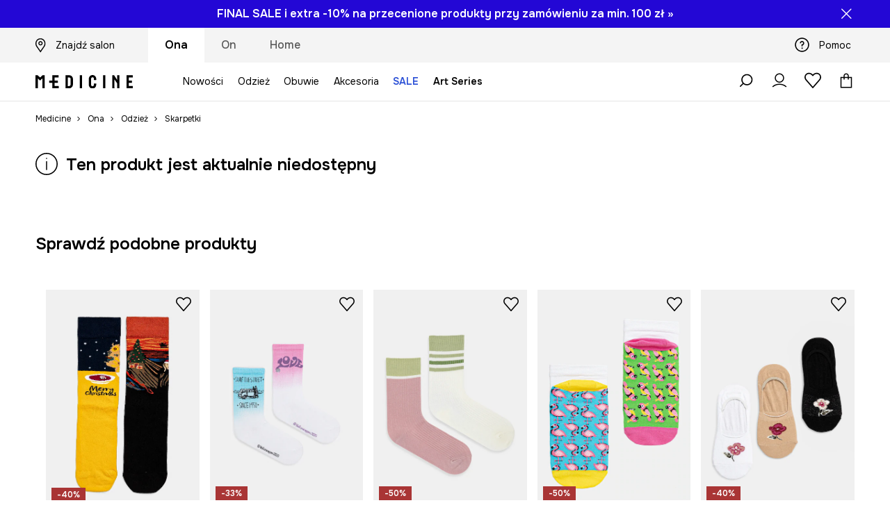

--- FILE ---
content_type: text/html; charset=utf-8
request_url: https://wearmedicine.com/p/skarpetki-bawelniane-damskie-z-kolekcji-eviva-larte-2-pack-kolor-multicolor-1028825
body_size: 58135
content:
<!DOCTYPE html><html lang="pl" translate="no"><style type="text/css" data-used-styles="_unmatched">main { position: relative;background: #fff;padding: 30px 0;min-height: 60vh;margin: 0 auto; }@media (min-width: 48rem) {main { min-height: 100%; }}main:empty { min-height: 100vh; }@-webkit-keyframes clockwise {
  0% {
    -webkit-transform: rotate(0deg);
            transform: rotate(0deg); }
  100% {
    -webkit-transform: rotate(360deg);
            transform: rotate(360deg); } }@keyframes clockwise {
  0% {
    -webkit-transform: rotate(0deg);
            transform: rotate(0deg); }
  100% {
    -webkit-transform: rotate(360deg);
            transform: rotate(360deg); } }@-webkit-keyframes donut-rotate {
  0% {
    -webkit-transform: rotate(0);
            transform: rotate(0); }
  50% {
    -webkit-transform: rotate(-140deg);
            transform: rotate(-140deg); }
  100% {
    -webkit-transform: rotate(0);
            transform: rotate(0); } }@keyframes donut-rotate {
  0% {
    -webkit-transform: rotate(0);
            transform: rotate(0); }
  50% {
    -webkit-transform: rotate(-140deg);
            transform: rotate(-140deg); }
  100% {
    -webkit-transform: rotate(0);
            transform: rotate(0); } }@keyframes MobileAppPromotionWidget__fadeIn__wpIFZ{from{opacity:0;transform:translateY(10px)}to{opacity:1;transform:translateY(0)}}@keyframes Router__loading__h9ThG{to{opacity:0}}@keyframes Router__loadingTopBar__diOn7{to{width:100vw}}@keyframes NewLoader__rotation__2nGha{0%{transform:rotate(0deg)}100%{transform:rotate(360deg)}}@-moz-document url-prefix(){.FullCart__backBox__w8XCF:before{display:inline-block}}h1,h2,h3 { font-weight: 600;color: #000; }h1 { font-size: 1.25rem; }@media (min-width: 75rem) {h1 { font-size: 1.5rem; }}h2 { font-size: 1.125rem; }@media (min-width: 75rem) {h2 { font-size: 1.25rem; }}h3 { font-size: 1.125rem; }@media (min-width: 75rem) {h3 { font-size: 1.25rem; }}h4,h5,h6 { margin: 0;font-weight: 600; }h4 { font-size: 1rem;color: #000; }@media (min-width: 75rem) {h4 { font-size: 1.125rem; }}h5 { font-size: .875rem;color: #000; }@media (min-width: 75rem) {h5 { font-size: 1rem; }}h6 { font-size: .875rem;color: #000; }@keyframes BannerAreaSlider__progressBar__npSIo{0%{width:0}25%{width:25%}50%{width:50%}75%{width:75%}100%{width:100%}}@keyframes CookiesConsentPopUp__cookie-fade-in__4KGhp{from{transform:translateY(100%)}to{transform:translateY(0)}}@-moz-document url-prefix(){.FullCart__backBox__emCLZ:before{display:inline-block}}@keyframes PageRowsTemplate__progressBar__eL6nD{0%{width:0}25%{width:25%}50%{width:50%}75%{width:75%}100%{width:100%}}@keyframes PageRowsTemplate__progressBar__eL6nD{0%{width:0}25%{width:25%}50%{width:50%}75%{width:75%}100%{width:100%}}</style><head><meta charSet="utf-8"/><meta name="viewport" content="width=device-width, initial-scale=1, shrink-to-fit=no"/><link rel="preload" as="image" href="https://cdn.ans-media.com/assets/front/multi/static/images/logoMedicine.svg?v=2" crossorigin=""/><link rel="apple-touch-icon" sizes="57x57" href="/med/apple-icon-57x57.png"/><link rel="apple-touch-icon" sizes="60x60" href="/med/apple-icon-60x60.png"/><link rel="apple-touch-icon" sizes="72x72" href="/med/apple-icon-72x72.png"/><link rel="apple-touch-icon" sizes="76x76" href="/med/apple-icon-76x76.png"/><link rel="apple-touch-icon" sizes="114x114" href="/med/apple-icon-114x114.png"/><link rel="apple-touch-icon" sizes="120x120" href="/med/apple-icon-120x120.png"/><link rel="apple-touch-icon" sizes="144x144" href="/med/apple-icon-144x144.png"/><link rel="apple-touch-icon" sizes="152x152" href="/med/apple-icon-152x152.png"/><link rel="apple-touch-icon" sizes="180x180" href="/med/apple-icon-180x180.png"/><link rel="icon" type="image/png" sizes="192x192" href="/med/android-icon-192x192.png"/><link rel="icon" type="image/png" sizes="32x32" href="/med/favicon-32x32.png"/><link rel="icon" type="image/png" sizes="96x96" href="/med/favicon-96x96.png"/><link rel="icon" type="image/png" sizes="16x16" href="/med/favicon-16x16.png"/><link rel="manifest" href="/med/manifest.json"/><meta name="msapplication-TileColor" content="#ffffff"/><meta name="msapplication-TileImage" content="/med/ms-icon-144x144.png"/><meta name="theme-color" content="#ffffff"/><link rel="preconnect" href="https://wearmedicine.com" crossorigin="anonymous"/><link rel="preconnect" href="https://img2.ans-media.com" crossorigin="use-credentials"/><link rel="preconnect" href="https://www.googletagmanager.com"/><link rel="preconnect" href="https://analytics.wearmedicine.com"/><link rel="preconnect" href="https://cdn.luigisbox.tech"/><title>Skarpetki bawełniane damskie z kolekcji Eviva L&#x27;arte (2-pack) kolor multicolor - MEDICINE</title><meta property="og:title" content="Skarpetki bawełniane damskie z kolekcji Eviva L&#x27;arte (2-pack) kolor multicolor - MEDICINE"/><meta name="description" content="Skarpetki bawełniane damskie z kolekcji Eviva L&#x27;arte (2-pack) kolor multicolor kupisz na wearmedicine.com! Zamów dziś, przymierz jutro! Darmowa dostawa w 24 h!"/><meta name="robots" content="all"/><meta property="og:image" content="https://img2.ans-media.com/i/542x813/RS24-LGD251-MLA_F1.jpg?v=1705387933"/><base href="https://wearmedicine.com"/><script>window.config = {"ENABLE_COMPILER":false,"APP_VERSION":"16.19.1","APP_NAME":"front-ans","LOCALE":"pl_PL","SHOP_ID":"MED","BASENAME":"","OTHER_SUPPORTED_LOCALES":"{\"locales\": []}","IMG_APP_URL":"https://img2.ans-media.com","VIDEO_APP_URL":"https://img2.ans-media.com","STORAGE_APP_URL":"https://cdn.ans-media.com/assets/front","API_URL":"https://wearmedicine.com","LUIGIS_API_URL":"https://live.luigisbox.tech","LUIGIS_CDN_URL":"https://cdn.luigisbox.tech","GTM_ID":"GTM-KSTR7N","GTM_SRC":"https://analytics.wearmedicine.com","HEUREKA_BADGE_ENABLED":false,"HEUREKA_SCRIPT_ENABLED":false,"NEW_PRODUCT_CARD_ENABLED":false,"NEW_PRODUCT_CARD_DESCRIPTION_ENABLED":false,"ADDITIONAL_INFO_ON_PRODUCT_CARD_ENABLED":false,"ACCOUNT_DELIVERY_ADDRESSES_ENABLED":true,"INTERNAL_SIMILAR_PRODUCTS_ENABLED":true,"AVAILABLE_MARKET_LANGUAGES":"[{\"id\":1,\"lang\":\"pl_PL\",\"label\":\"PL\",\"url\":\"https://wearmedicine.com/\"},{\"id\":2,\"lang\":\"sk_SK\",\"label\":\"SK\",\"url\":\"https://wearmedicine.sk/\"},{\"id\":3,\"lang\":\"cs_CZ\",\"label\":\"CZ\",\"url\":\"https://wearmedicine.cz/\"}]","PROGRESS_BAR_INDICATOR_ENABLED":false,"AC_HISTORY_ENABLED":false,"AC_ENABLED":false,"LUIGIS_SCRIPT_ENABLED":true,"SHOW_DUTY_INFO":false,"SHOW_PRODUCT_CARD_DETAILS_ATTRIBUTES":false,"MPULSE_SCRIPT_API_KEY":"","MPULSE_DATALAYER_ENABLED":true,"LUIGIS_TRACKER_ID":"{\"pl_PL\": \"104894-263100\"}","TRUST_MATE_SCRIPT_ID":"","OMIT_LANGUAGES":"[]","LOGO_URL":"/","SITEMAP_LINK_ENABLED":true,"OUTFITS_ENABLED":false,"EXTRA_META_TAG":false,"NEWSLETTER_POPUP_MIN_ROUTES_VISITED":2,"SALOON_LOCALIZATION_ENABLED":true,"SALOON_AVAILABILITY_CHECKER_ENABLED":true,"COOKIES_MANDATORY_BUTTON_ON_POPUP_ENABLED":true,"APP_WIDGET_ENABLED":false,"INSIGHT_APP_SEC_VALIDATION_CONTENT":"","SEND_ADDITIONAL_X_JWT_TOKEN":false,"ONE_PAGE_CHECKOUT_COUNTRY_SELECT_ENABLED":false,"ACCOUNT_QR_CODE_ENABLED":false,"IS_IMAGE_SUFFIX_DISABLED":true,"PRICE_GUIDE_LINK_ENABLED":false,"FREE_RETURN_BENEFIT_ENABLED":true,"MY_ACCOUNT_TERMS_TAB_ENABLED":false,"BRAZE_API_KEY":"80444481-a7dd-4a4a-b933-0e169fb74733","BRAZE_BASE_URL":"sdk.fra-02.braze.eu","BRAZE_CONTENT_CARDS_ENABLED":true,"CHATBOT_DIXA_MESSENGER_TOKEN":"262d319a19fa4ecb96831af9e0b387b3","CI":false,"NODE_ENV":"production","NODE_PATH":"","PUBLIC_URL":"","ASSETS_URL":"https://cdn.ans-media.com/assets/front/multi","ENABLE_TEST_UTILS":true,"REMOVE_SOURCEMAPS_AFTER_BUILD":false,"GENERATE_SOURCEMAP":false,"BUILD_SPEED_MEASURE_SSR":false,"BUILD_SPEED_MEASURE_CLIENT":false,"NEW_WEBPACK_LOADERS":false,"ENVIRONMENT":"production","SENTRY_ENABLED":true,"SENTRY_DSN":"https://13977845708ab41dd48a1a6388cd82e6@sentry.softwear.co/3","SENTRY_SSR_DNS":"https://13977845708ab41dd48a1a6388cd82e6@sentry.softwear.co/3","SENTRY_PERFORMANCE_ENABLED":false,"SENTRY_CLIENT_SAMPLE_RATE":"1","SENTRY_SERVER_SAMPLE_RATE":"1","SENTRY_PERFORMANCE_SAMPLE_RATE":"0.10","SENTRY_REPLAY_ENABLED":false,"SENTRY_REPLAY_SAMPLE_RATE":0,"SENTRY_REPLAY_ERROR_SAMPLE_RATE":1,"SENTRY_SERVER_PROFILING_SAMPLE_RATE":0.1,"SENTRY_SERVER_JS_PROFILING_ENABLED":false,"SENTRY_BROWSER_PROFILING_ENABLED":false,"SENTRY_BROWSER_PROFILING_SAMPLE_RATE":0.1,"SENTRY_SOURCEMAPS_AUTH_TOKEN":"","SENTRY_TESTS_URLS_ENABLED":false,"SSR_REQUEST_THROTTLE_MIN":"0.2","SSR_QUEUE_LIMIT":"12","SSR_MEM_CLEAN_TIME":"10000","SSR_HTTP_TIMEOUT":"7000","SSR_FETCH_ASYNC_TIMEOUT":"9000","SSR_EXPRESS_TIMEOUT":"10000","SSR_FILTER_CONSOLE":false,"SSR_SKIP_RENDERING_RESTRICTED_PAGES":true,"SSR_RELOAD_BUNDLES_ON_REQUEST":false,"SSR_ENABLE_COMPRESSION":false,"SSR_HTTP_ERROR_CODE":500,"SSR_API_PROXY_URL":"","SSR_SIMPLE_LOGGER":false,"SSR_DISABLE_ADDITIONAL_CATEGORIES_RENDER_FOR_CRAWLER":false,"SSR_CACHE_HEADERS":false,"LUIGIS_WISHLIST_RECOMMENDATION_TYPE":"NONE","LUIGIS_CART_RECOMMENDATION_TYPE":"","LUIGIS_PRODUCT_PAGE_RECOMMENDATION_TYPE":"","LUIGIS_RECOMMENDATION_USER_GROUP_TYPE":"employeeEcom","LUIGIS_RECOMMENDATION_USER_GROUP_TYPES":"[]","LUIGIS_RECOMMENDATION_CLIPBOARD_BOTTOM_POSITION":false,"BUNDLE_ANALYZER_ENABLED":false,"WDYR_ENABLED":false,"SSR_LOG_REQUESTS":false,"SSR_SERVER_STATIC_FILES":false,"REPORT_WEB_VITALS":false,"CWV_REPORTER_URL":"","CWV_REPORTER_SECRET":"","CWV_REPORTER_MIN_CLS":0.03,"OSM_DEFAULT_LOCATION_LAT":"52.23179481161377","OSM_DEFAULT_LOCATION_LONG":"21.00671768188477","OSM_DEFAULT_ZOOM":"15","OSM_MIN_ZOOM":3,"OSM_SEARCH_LANG":"PL","OSM_MEDICINE_PICKUP_POINT_DEFAULT_ZOOM":11,"RECAPTCHA_KEY":"6LfjO1orAAAAABAtN6mpcPniOudXbLQAE5T4GAF5","ENABLED_REDUX_DEVTOOLS":false,"TRACKING_IMAGE_ENABLED":false,"DISABLE_AXIOS_CACHE_FOR_ACCEPTANCE_TESTS":false,"TANSTACK_QUERY_DEVTOOLS_ENABLED":false,"GOOGLE_PLAY_FOOTER_URL":"","GOOGLE_PLAY_MOBILE_WIDGET_URL":"https://play.google.com/store/apps/details?id=com.wearmedicine.app&referrer=utm_source%3Dpl_www%26utm_medium%3Dwidget_gp%26utm_campaign%3Dapp_download_012025%26anid%3Dadmob","APP_STORE_FOOTER_URL":"","APP_STORE_MOBILE_WIDGET_URL":"https://apps.apple.com/pl/app/medicine-style-and-shopping/id6469099118?utm_source%3Dpl_www%26utm_medium%3Dwidget_as%26utm_campaign%3Dapp_download_012025","MED_GOOGLE_PLAY_FOOTER_URL":"https://play.google.com/store/apps/details?id=com.wearmedicine.app&referrer=utm_source%3Dpl_www%26utm_medium%3Dfooter_gpbadge%26utm_campaign%3Dapp_download_012025%26anid%3Dadmob","MED_APP_STORE_FOOTER_URL":"https://apps.apple.com/pl/app/medicine-style-and-shopping/id6469099118?utm_source%3Dpl_www%26utm_medium%3Dfooter_asbadge%26utm_campaign%3Dapp_download_012025","MOBILE_APP_PROMOTION_WIDGET_URL":"https://app.wearmedicine.com","REFRESH_COOKIES_CONSENT_DATE":"","PAYMENT_ENV":"PRODUCTION","APPLE_PAY_MERCHANT_ID":"","GOOGLE_PAY_MERCHANT_ID":"BCR2DN4T7XR6D7IS","EXCHANGE_CURRENCY":"","EXCHANGE_CURRENCY_LABEL":"","ANS_API_PATTERN":"","MED_API_PATTERN":"","PRM_API_PATTERN":"","RLS_API_PATTERN":"","LOCAL_DEVELOPMENT":false,"LANG":"pl_PL"}</script><style>@import url('https://fonts.googleapis.com/css2?family=Onest:wght@100..900&display=swap');</style><script type="text/javascript">
    if ('serviceWorker' in navigator) {
      navigator.serviceWorker.register('/service-worker.js');
    }
  </script><link as="style" rel="stylesheet" href="https://cdn.ans-media.com/assets/front/multi/static/css/medicine-16.19.1-v3.css" integrity="sha256-9odmyYCkwsx59ssL0eG5jXQ6pAFg5DXPJT0QoVEeSIA= sha384-7xmntgsv2QK3OJh5TKDYGKZC78NQGyLp6lHwUBgH8yQ/6JKknJoYlLnUynoo8abL sha512-DZGxvRF2eYCOUkFcIxl08pwbxYHGo3EeneS8hy1SkPZEjHAxFD5/AxO59RM7j2v6RkPcja9Q2Had05tY5tBgmQ==" crossorigin="anonymous"/><style type="text/css" data-used-styles="62735.ff44646f68148c5b13b4-v3.css,77852.1e4055626e77a70876a3-v3.css,PromotionTopBar.5185bc3044192cbf62af-v3.css">.SkipContentButton__skipContentButton__FA43m { position: absolute;top: 120px;z-index: 20;margin: 0 16px;left: -9999px;overflow: hidden; }@media (min-width: 75rem) {.SkipContentButton__skipContentButton__FA43m { margin: 0 32px;top: 141px; }}.SkipContentButton__skipContentButton__FA43m:focus,.SkipContentButton__skipContentButton__FA43m:focus-visible { left: 0; }.Topbar__topBar__YRE7F { display: flex;position: relative;justify-content: center;align-self: center;align-items: center; }.Topbar__topBarContent__0tL7K { display: flex;flex-direction: row;align-items: center;justify-content: center;width: 100%;padding: 6px 15px; }@media (min-width: 75rem) {.Topbar__topBarContent__0tL7K { padding: 0 15px; }}.Topbar__topBarContentItem__OqRql { display: flex;flex-direction: row;justify-content: center;align-items: center;transition: none;text-decoration: none; }.Topbar__topBarContentItem__OqRql:first-child { justify-content: flex-start; }.Topbar__topBarContentItem__OqRql:last-child { justify-content: flex-end; }.TopBarStyles__topBar__-ftmz { background: #f4f4f4;color: #000;height: 48px; }@media (min-width: 75rem) {.TopBarStyles__topBar__-ftmz { background: #fff;height: 40px; }}.TopBarStyles__topBarLabel__9L20u { font-size: .75rem;font-weight: 600;line-height: .9375rem;color: #000; }@media (min-width: 75rem) {.TopBarStyles__topBarItem__V4m7w { margin: 0 32px; }}.TopBarStyles__promotionWrapper__kr\+CE { height: 48px; }@media (min-width: 75rem) {.TopBarStyles__promotionWrapper__kr\+CE { height: 40px; }}.TopBarStyles__promotionTitle__EymNA { font-size: .875rem;font-weight: 600; }@media (min-width: 75rem) {.TopBarStyles__promotionTitle__EymNA { font-size: 1rem; }}.PromotionTopBar__promotion__CO\+wd { position: absolute;width: 100%;top: 0; }.PromotionTopBar__promotionWrapper__stz5Z { position: relative;display: flex; }.PromotionTopBar__promotionTitle__4oskB { line-height: 1.25rem;display: flex;flex: 1;justify-content: flex-start;align-items: center; }.PromotionTopBar__promotionTitle__4oskB a { text-decoration: none; }@media (min-width: 75rem) {.PromotionTopBar__promotionTitle__4oskB { justify-content: center; }}</style><script>window.__PRELOADED_STATE__ = {"appConfig":{"mobile":{"isInMobileView":false,"isInTabletView":false,"isMobileDevice":false,"isAndroidDevice":false,"isIOSDevice":false},"layoutConfig":{"layoutType":1},"seo":{"title":"Skarpetki bawełniane damskie z kolekcji Eviva L'arte (2-pack) kolor multicolor - MEDICINE","description":"Skarpetki bawełniane damskie z kolekcji Eviva L'arte (2-pack) kolor multicolor kupisz na wearmedicine.com! Zamów dziś, przymierz jutro! Darmowa dostawa w 24 h!","noindex":false,"header":null,"ogImage":"https://img2.ans-media.com/i/542x813/RS24-LGD251-MLA_F1.jpg?v=1705387933"},"topBanner":{"isVisible":false},"customNotifications":{"main_product_list":[{"title":"Final Sale trwa! Skorzystaj z extra -10% na przecenione produkty przy zamówieniu za min. 100 zł z kodem EXTRA10 »","background":"#2307D5","url":"https://wearmedicine.com/s/wyprzedaz","urlTargetBlank":false}],"cart":[],"contact_site":[{"title":"Uważaj na fałszywe strony! Produkty marki Medicine kupisz online wyłącznie na wearmedicine.com, answear.com oraz w aplikacjach mobilnych Medicine i Answear.","background":"#1a1a1a","url":"https://wearmedicine.com/pomoc","urlTargetBlank":false}],"help_site":[{"title":"Uważaj na fałszywe strony! Produkty marki Medicine kupisz online wyłącznie na wearmedicine.com, answear.com oraz w aplikacjach mobilnych Medicine i Answear.","background":"#1a1a1a","url":"https://wearmedicine.com/pomoc","urlTargetBlank":false}],"login_checkout":[],"login_account":[]},"appSetup":{"appSetupCompleted":true,"isCrawlerBot":true,"hasAcceptedAllCookies":false,"hasCookiePopUpOpened":false,"shouldShowCookieBar":false,"appLocationOrigin":"https://wearmedicine.com","appLocationPathname":"/p/skarpetki-bawelniane-damskie-z-kolekcji-eviva-larte-2-pack-kolor-multicolor-1028825","appLocationQueryParams":{},"selectedHomepage":"female","shouldShowAppWidget":true,"shouldShowPromotionBar":true,"rehydrated":false},"appUserAgent":{"isSafariBrowser":false},"responseState":{"isResponseSuccess":true,"serverHttpStatus":null,"redirectUrl":null},"global":{"scrolledBottom":false,"themeName":null}},"products":{"ware":{"list":[],"filters":[],"pagingInit":false,"isLoading":false,"isSingleColumnView":false,"searchPerformed":false,"totalCount":0,"areFavouritesProcessing":false,"pseudocategory":null,"seoCmsPage":null,"popularBrands":null,"productBrand":null,"numberOfItem":12,"seoMetaTags":{},"subcategoriesTree":null,"selectedCategoriesNames":[],"isProductListEmpty":false,"isPresalePseudo":false},"paging":{"reload":false,"category":"","page":1,"productsPerPage":80,"sort":"popularity","queryString":"","sortingProperties":[],"filters":{}}},"auth":{"isAuthenticated":null,"isRegistering":false},"favourites":{"ware":{"count":0,"isProcessing":false}},"formSchemas":{"dynamicForms":{"loadingSchemas":[],"schemas":{},"regions":{"region":"","hasRegionChanged":false}}},"notifications":{"ware":{"items":[]}},"dataLayer":{"userDetails":{"userType":""},"clipboardDataLayer":{"favouritesId":[],"isLoading":false},"pageRowsDataLayer":{"pageRowsItems":[],"sliderProducts":[],"extendedSliderProducts":[]},"productsDataLayer":{"products":[],"categories":{"pageCategory1":"","pageCategory2":"","pageCategory3":"","pageCategory4":"","pageCategory5":""},"pageType":""},"ssrDataLayer":{"dataLayersToSend":[]}}}; window.__PRELOADED_PROMISES__ = {"cache-front-ans-MED-3.30/config-pl_PL:-:-":{"internal":{"giftCardEnabled":true,"investorClubEnabled":false,"referralProgramEnabled":false,"purchaseForRegisteredOnlyEnabled":true,"purchaseReturnEnabled":true,"buyTheLookEnabled":true,"productRatingEnabled":false},"integration":{"brazeEnabled":true,"luigisBoxEnabled":true,"luigisBoxRecommendationsEnabled":false},"minimalPrice":{"show":true,"showPercentageAndPriceColor":true,"displayType":"full"},"checkout":{"hasAbroadDelivery":false,"invoiceEnabled":true,"salesDocumentEnabled":false,"discountsOnInvoiceEnabled":true},"signIn":{"facebook":"201397241967598","appleId":"pl.medicine.app","google":"410435010429-gqnedim2c8f32pl2cd24d5pg4cd2s12o.apps.googleusercontent.com"},"premiumProgram":null,"success":true,"status":200},"cache-front-ans-MED-3.30/menu-desktop-pl_PL:-:-":{"data":[{"label":"Ona","type":"baseItem","frontId":"FEMALE","options":{"urlType":"mainPageFemale"},"items":[{"label":"Nowości","type":"baseItem","frontId":"NEWIN","options":{"urlType":"newInFemale","dedicatedLink":"https://wearmedicine.com/s/nowosci/ona"},"items":[]},{"label":"Odzież","slug":"ona/odziez","frontId":"CLOTHES","id":7,"type":"categoryItem","options":[],"items":[{"label":"Kategorie","type":"categoryRoot","options":[],"items":[{"label":"Bielizna","slug":"ona/odziez/bielizna","id":64,"type":"categoryItem","options":[],"items":[]},{"label":"Bluzy","slug":"ona/odziez/bluzy","id":16,"type":"categoryItem","options":[],"items":[]},{"label":"Jeansy","slug":"ona/odziez/jeansy","id":23,"type":"categoryItem","options":[],"items":[]},{"label":"Kombinezony","slug":"ona/odziez/kombinezony","id":45,"type":"categoryItem","options":[],"items":[]},{"label":"Komplety","slug":"ona/odziez/komplety","id":1136,"type":"categoryItem","options":[],"items":[]},{"label":"Koszule i bluzki","slug":"ona/odziez/koszule-i-bluzki","id":373,"type":"categoryItem","options":[],"items":[]},{"label":"Kurtki","slug":"ona/odziez/kurtki","id":33,"type":"categoryItem","options":[],"items":[]},{"label":"Marynarki","slug":"ona/odziez/marynarki","id":548,"type":"categoryItem","options":[],"items":[]},{"label":"Piżamy","slug":"ona/odziez/pizamy","id":689,"type":"categoryItem","options":[],"items":[]},{"label":"Płaszcze","slug":"ona/odziez/plaszcze","id":861,"type":"categoryItem","options":[],"items":[]},{"label":"Skarpetki","slug":"ona/odziez/skarpetki","id":613,"type":"categoryItem","options":[],"items":[]},{"label":"Spodnie","slug":"ona/odziez/spodnie","id":398,"type":"categoryItem","options":[],"items":[]},{"label":"Spódnice","slug":"ona/odziez/spodnice","id":556,"type":"categoryItem","options":[],"items":[]},{"label":"Stroje kąpielowe","slug":"ona/odziez/stroje-kapielowe","id":362,"type":"categoryItem","options":[],"items":[]},{"label":"Sukienki","slug":"ona/odziez/sukienki","id":582,"type":"categoryItem","options":[],"items":[]},{"label":"Swetry","slug":"ona/odziez/swetry","id":47,"type":"categoryItem","options":[],"items":[]},{"label":"Szorty","slug":"ona/odziez/szorty","id":559,"type":"categoryItem","options":[],"items":[]},{"label":"Topy","slug":"ona/odziez/topy","id":863,"type":"categoryItem","options":[],"items":[]},{"label":"T-shirty","slug":"ona/odziez/t-shirty","id":8,"type":"categoryItem","options":[],"items":[]},{"label":"Zobacz wszystkie","slug":"ona/odziez","id":7,"type":"categoryItem","options":{"isViewAllLink":true},"items":[]}]},{"label":"Polecane","type":"recommendedSectionItem","options":[],"items":[{"label":"Prezenty na walentynki","url":"https://wearmedicine.com/s/walentynki","type":"rawUrlItem","options":{"targetBlank":false},"items":[]},{"label":"Karty podarunkowe","url":"https://wearmedicine.com/karty-podarunkowe","type":"rawUrlItem","options":{"targetBlank":false},"items":[]},{"label":"Wool & more","url":"https://wearmedicine.com/s/odziez-i-dodatki-z-welna/ona","type":"rawUrlItem","options":{"targetBlank":false},"items":[]},{"label":"Eleganckie stylizacje","url":"https://wearmedicine.com/s/eleganckie-stylizacje/ona","type":"rawUrlItem","options":{"targetBlank":false},"items":[]},{"label":"W domowym stylu","url":"https://wearmedicine.com/s/w-domowym-stylu/ona","type":"rawUrlItem","options":{"targetBlank":false},"items":[]},{"label":"Gotowe outfity","url":"https://wearmedicine.com/stylizacje/ona","type":"rawUrlItem","options":{"targetBlank":false},"items":[]},{"label":"Tylko online","url":"https://wearmedicine.com/s/modele-dostepne-tylko-online/ona","type":"rawUrlItem","options":{"targetBlank":false},"items":[]},{"label":"Kolekcja Basic","url":"https://wearmedicine.com/s/basic/ona","type":"rawUrlItem","options":{"targetBlank":false},"items":[]},{"label":"Bestsellery","url":"https://wearmedicine.com/s/bestsellery/ona","type":"rawUrlItem","options":{"targetBlank":false},"items":[]},{"label":"Pop Icons","url":"https://wearmedicine.com/s/pop-icons","type":"rawUrlItem","options":{"targetBlank":false},"items":[]},{"label":"Kolekcja Eviva L'arte","url":"https://wearmedicine.com/s/kolekcja-malarska-eviva-larte","type":"rawUrlItem","options":{"targetBlank":false},"items":[]},{"label":"Kolekcja Harry Potter","url":"https://wearmedicine.com/s/kolekcja-harry-potter","type":"rawUrlItem","options":{"targetBlank":false},"items":[]}]},{"label":"","type":"bannerSectionItem","options":[],"items":[{"label":" ","url":"https://wearmedicine.com/s/wyprzedaz/ona","imagePath":"https://img2.ans-media.com/ans_med/cms/menu-picture/27-69731f81011073.19896799","type":"bannerItem","options":{"targetBlank":false,"sponsored":null},"items":[]},{"label":" ","url":"https://wearmedicine.onelink.me/7dtG/plwwwmsoadw2025eq","imagePath":"https://img2.ans-media.com/ans_med/cms/menu-picture/18-69731f9f1e37a5.29819165","type":"bannerItem","options":{"targetBlank":false,"sponsored":null},"items":[]}]}]},{"label":"Obuwie","slug":"ona/obuwie","frontId":"SHOES","id":88,"type":"categoryItem","options":[],"items":[{"label":"Kategorie","type":"categoryRoot","options":[],"items":[{"label":"Kozaki i botki","slug":"ona/obuwie/kozaki-i-botki","id":89,"type":"categoryItem","options":[],"items":[]},{"label":"Workery i trapery","slug":"ona/obuwie/workery-i-trapery","id":875,"type":"categoryItem","options":[],"items":[]},{"label":"Baleriny","slug":"ona/obuwie/baleriny","id":102,"type":"categoryItem","options":[],"items":[]},{"label":"Mokasyny i półbuty","slug":"ona/obuwie/mokasyny-i-polbuty","id":96,"type":"categoryItem","options":[],"items":[]},{"label":"Lifestyle i trampki","slug":"ona/obuwie/lifestyle-i-trampki","id":98,"type":"categoryItem","options":[],"items":[]},{"label":"Śniegowce","slug":"ona/obuwie/sniegowce","id":908,"type":"categoryItem","options":[],"items":[]},{"label":"Kapcie","slug":"ona/obuwie/kapcie","id":314,"type":"categoryItem","options":[],"items":[]},{"label":"Kalosze","slug":"ona/obuwie/kalosze","id":147,"type":"categoryItem","options":[],"items":[]},{"label":"Espadryle","slug":"ona/obuwie/espadryle","id":121,"type":"categoryItem","options":[],"items":[]},{"label":"Klapki i sandały","slug":"ona/obuwie/klapki-i-sandaly","id":105,"type":"categoryItem","options":[],"items":[]},{"label":"Szpilki","slug":"ona/obuwie/szpilki","id":119,"type":"categoryItem","options":[],"items":[]},{"label":"Zobacz wszystkie","slug":"ona/obuwie","id":88,"type":"categoryItem","options":{"isViewAllLink":true},"items":[]}]},{"label":"Polecane","type":"recommendedSectionItem","options":[],"items":[{"label":"Karty podarunkowe","url":"https://wearmedicine.com/karty-podarunkowe","type":"rawUrlItem","options":{"targetBlank":false},"items":[]},{"label":"Eleganckie stylizacje","url":"https://wearmedicine.com/s/eleganckie-stylizacje/ona","type":"rawUrlItem","options":{"targetBlank":false},"items":[]},{"label":"Tylko online","url":"https://wearmedicine.com/s/modele-dostepne-tylko-online/ona","type":"rawUrlItem","options":{"targetBlank":false},"items":[]},{"label":"Bestsellery","url":"https://wearmedicine.com/s/bestsellery/ona","type":"rawUrlItem","options":{"targetBlank":false},"items":[]},{"label":"Kolekcja Eviva L'arte","url":"https://wearmedicine.com/s/kolekcja-malarska-eviva-larte","type":"rawUrlItem","options":{"targetBlank":false},"items":[]},{"label":"Kolekcja Harry Potter","url":"https://wearmedicine.com/s/kolekcja-harry-potter","type":"rawUrlItem","options":{"targetBlank":false},"items":[]}]},{"label":"","type":"bannerSectionItem","options":[],"items":[{"label":" ","url":"https://wearmedicine.com/s/wyprzedaz/ona","imagePath":"https://img2.ans-media.com/ans_med/cms/menu-picture/27-69731f81011073.19896799","type":"bannerItem","options":{"targetBlank":false,"sponsored":null},"items":[]},{"label":" ","url":"https://wearmedicine.onelink.me/7dtG/plwwwmsoadw2025eq","imagePath":"https://img2.ans-media.com/ans_med/cms/menu-picture/18-69731f9f1e37a5.29819165","type":"bannerItem","options":{"targetBlank":false,"sponsored":null},"items":[]}]}]},{"label":"Akcesoria","slug":"ona/akcesoria","frontId":"ACCESSORIES","id":10,"type":"categoryItem","options":[],"items":[{"label":"Kategorie","type":"categoryRoot","options":[],"items":[{"label":"Torebki","slug":"ona/akcesoria/torebki","id":11,"type":"categoryItem","options":[],"items":[]},{"label":"Czapki i kapelusze","slug":"ona/akcesoria/czapki-i-kapelusze","id":31,"type":"categoryItem","options":[],"items":[]},{"label":"Szaliki i chusty","slug":"ona/akcesoria/szaliki-i-chusty","id":21,"type":"categoryItem","options":[],"items":[]},{"label":"Rękawiczki","slug":"ona/akcesoria/rekawiczki","id":79,"type":"categoryItem","options":[],"items":[]},{"label":"Plecaki","slug":"ona/akcesoria/plecaki","id":77,"type":"categoryItem","options":[],"items":[]},{"label":"Torby płócienne","slug":"ona/akcesoria/torby-plocienne","id":625,"type":"categoryItem","options":[],"items":[]},{"label":"Biżuteria","slug":"ona/akcesoria/bizuteria","id":14,"type":"categoryItem","options":[],"items":[]},{"label":"Paski","slug":"ona/akcesoria/paski","id":37,"type":"categoryItem","options":[],"items":[]},{"label":"Portfele","slug":"ona/akcesoria/portfele","id":55,"type":"categoryItem","options":[],"items":[]},{"label":"Okulary","slug":"ona/akcesoria/okulary","id":72,"type":"categoryItem","options":[],"items":[]},{"label":"Bagaż i akcesoria podróżne","slug":"ona/akcesoria/bagaz-i-akcesoria-podrozne","id":124,"type":"categoryItem","options":[],"items":[]},{"label":"Perfumy","slug":"ona/akcesoria/perfumy","id":623,"type":"categoryItem","options":[],"items":[]},{"label":"Parasole","slug":"ona/akcesoria/parasole","id":195,"type":"categoryItem","options":[],"items":[]},{"label":"Kosmetyczki","slug":"ona/akcesoria/kosmetyczki","id":879,"type":"categoryItem","options":[],"items":[]},{"label":"Prezenty","slug":"ona/akcesoria/prezenty","id":826,"type":"categoryItem","options":[],"items":[]},{"label":"Gry","slug":"ona/akcesoria/gry","id":599,"type":"categoryItem","options":[],"items":[]},{"label":"Ubrania i akcesoria dla psa","slug":"ona/akcesoria/ubrania-i-akcesoria-dla-psa","id":131,"type":"categoryItem","options":[],"items":[]},{"label":"Ręczniki plażowe","slug":"ona/akcesoria/reczniki-plazowe","id":710,"type":"categoryItem","options":[],"items":[]},{"label":"Akcesoria plażowe","slug":"ona/akcesoria/akcesoria-plazowe","id":1131,"type":"categoryItem","options":[],"items":[]},{"label":"Zobacz wszystkie","slug":"ona/akcesoria","id":10,"type":"categoryItem","options":{"isViewAllLink":true},"items":[]}]},{"label":"Polecane","type":"recommendedSectionItem","options":[],"items":[{"label":"Prezenty na walentynki","url":"https://wearmedicine.com/s/walentynki","type":"rawUrlItem","options":{"targetBlank":false},"items":[]},{"label":"Karty podarunkowe","url":"https://wearmedicine.com/karty-podarunkowe","type":"rawUrlItem","options":{"targetBlank":false},"items":[]},{"label":"Wool & more","url":"https://wearmedicine.com/s/odziez-i-dodatki-z-welna/ona","type":"rawUrlItem","options":{"targetBlank":false},"items":[]},{"label":"Gotowe outfity","url":"https://wearmedicine.com/stylizacje/ona","type":"rawUrlItem","options":{"targetBlank":false},"items":[]},{"label":"Tylko online","url":"https://wearmedicine.com/s/modele-dostepne-tylko-online/ona","type":"rawUrlItem","options":{"targetBlank":false},"items":[]},{"label":"Bestsellery","url":"https://wearmedicine.com/s/bestsellery/ona","type":"rawUrlItem","options":{"targetBlank":false},"items":[]},{"label":"Kolekcja Travel","url":"https://wearmedicine.com/s/comfort-traveller","type":"rawUrlItem","options":{"targetBlank":false},"items":[]},{"label":"Kolekcja premium","url":"https://wearmedicine.com/s/akcesoria-premium/ona","type":"rawUrlItem","options":{"targetBlank":false},"items":[]},{"label":"Kolekcja Eviva L'arte","url":"https://wearmedicine.com/s/kolekcja-malarska-eviva-larte","type":"rawUrlItem","options":{"targetBlank":false},"items":[]},{"label":"Kolekcja Harry Potter","url":"https://wearmedicine.com/s/kolekcja-harry-potter","type":"rawUrlItem","options":{"targetBlank":false},"items":[]}]},{"label":"","type":"bannerSectionItem","options":[],"items":[{"label":" ","url":"https://wearmedicine.com/s/wyprzedaz/ona","imagePath":"https://img2.ans-media.com/ans_med/cms/menu-picture/27-69731f81011073.19896799","type":"bannerItem","options":{"targetBlank":false,"sponsored":null},"items":[]},{"label":" ","url":"https://wearmedicine.onelink.me/7dtG/plwwwmsoadw2025eq","imagePath":"https://img2.ans-media.com/ans_med/cms/menu-picture/18-69731f9f1e37a5.29819165","type":"bannerItem","options":{"targetBlank":false,"sponsored":null},"items":[]}]}]},{"label":"SALE","type":"baseItem","options":{"linkColor":"#2B50D6","urlType":"saleFemale"},"items":[{"label":"Odzież","type":"baseItem","options":[],"items":[{"label":"Bielizna","slug":"ona/odziez/bielizna","id":64,"type":"categoryItem","options":{"isSaleLink":true},"items":[]},{"label":"Bluzy","slug":"ona/odziez/bluzy","id":16,"type":"categoryItem","options":{"isSaleLink":true},"items":[]},{"label":"Jeansy","slug":"ona/odziez/jeansy","id":23,"type":"categoryItem","options":{"isSaleLink":true},"items":[]},{"label":"Kombinezony","slug":"ona/odziez/kombinezony","id":45,"type":"categoryItem","options":{"isSaleLink":true},"items":[]},{"label":"Komplety","slug":"ona/odziez/komplety","id":1136,"type":"categoryItem","options":{"isSaleLink":true},"items":[]},{"label":"Koszule i bluzki","slug":"ona/odziez/koszule-i-bluzki","id":373,"type":"categoryItem","options":{"isSaleLink":true},"items":[]},{"label":"Kurtki","slug":"ona/odziez/kurtki","id":33,"type":"categoryItem","options":{"isSaleLink":true},"items":[]},{"label":"Marynarki","slug":"ona/odziez/marynarki","id":548,"type":"categoryItem","options":{"isSaleLink":true},"items":[]},{"label":"Piżamy","slug":"ona/odziez/pizamy","id":689,"type":"categoryItem","options":{"isSaleLink":true},"items":[]},{"label":"Płaszcze","slug":"ona/odziez/plaszcze","id":861,"type":"categoryItem","options":{"isSaleLink":true},"items":[]},{"label":"Skarpetki","slug":"ona/odziez/skarpetki","id":613,"type":"categoryItem","options":{"isSaleLink":true},"items":[]},{"label":"Spodnie","slug":"ona/odziez/spodnie","id":398,"type":"categoryItem","options":{"isSaleLink":true},"items":[]},{"label":"Spódnice","slug":"ona/odziez/spodnice","id":556,"type":"categoryItem","options":{"isSaleLink":true},"items":[]},{"label":"Stroje kąpielowe","slug":"ona/odziez/stroje-kapielowe","id":362,"type":"categoryItem","options":{"isSaleLink":true},"items":[]},{"label":"Sukienki","slug":"ona/odziez/sukienki","id":582,"type":"categoryItem","options":{"isSaleLink":true},"items":[]},{"label":"Swetry","slug":"ona/odziez/swetry","id":47,"type":"categoryItem","options":{"isSaleLink":true},"items":[]},{"label":"Szorty","slug":"ona/odziez/szorty","id":559,"type":"categoryItem","options":{"isSaleLink":true},"items":[]},{"label":"Topy","slug":"ona/odziez/topy","id":863,"type":"categoryItem","options":{"isSaleLink":true},"items":[]},{"label":"T-shirty","slug":"ona/odziez/t-shirty","id":8,"type":"categoryItem","options":{"isSaleLink":true},"items":[]},{"label":"Zobacz wszystkie","slug":"ona/odziez","id":7,"type":"categoryItem","options":{"isSaleLink":true,"isViewAllLink":true},"items":[]}]},{"label":"Obuwie","type":"baseItem","options":[],"items":[{"label":"Kozaki i botki","slug":"ona/obuwie/kozaki-i-botki","id":89,"type":"categoryItem","options":{"isSaleLink":true},"items":[]},{"label":"Workery i trapery","slug":"ona/obuwie/workery-i-trapery","id":875,"type":"categoryItem","options":{"isSaleLink":true},"items":[]},{"label":"Baleriny","slug":"ona/obuwie/baleriny","id":102,"type":"categoryItem","options":{"isSaleLink":true},"items":[]},{"label":"Mokasyny i półbuty","slug":"ona/obuwie/mokasyny-i-polbuty","id":96,"type":"categoryItem","options":{"isSaleLink":true},"items":[]},{"label":"Lifestyle i trampki","slug":"ona/obuwie/lifestyle-i-trampki","id":98,"type":"categoryItem","options":{"isSaleLink":true},"items":[]},{"label":"Śniegowce","slug":"ona/obuwie/sniegowce","id":908,"type":"categoryItem","options":{"isSaleLink":true},"items":[]},{"label":"Kapcie","slug":"ona/obuwie/kapcie","id":314,"type":"categoryItem","options":{"isSaleLink":true},"items":[]},{"label":"Kalosze","slug":"ona/obuwie/kalosze","id":147,"type":"categoryItem","options":{"isSaleLink":true},"items":[]},{"label":"Espadryle","slug":"ona/obuwie/espadryle","id":121,"type":"categoryItem","options":{"isSaleLink":true},"items":[]},{"label":"Klapki i sandały","slug":"ona/obuwie/klapki-i-sandaly","id":105,"type":"categoryItem","options":{"isSaleLink":true},"items":[]},{"label":"Szpilki","slug":"ona/obuwie/szpilki","id":119,"type":"categoryItem","options":{"isSaleLink":true},"items":[]},{"label":"Zobacz wszystkie","slug":"ona/obuwie","id":88,"type":"categoryItem","options":{"isSaleLink":true,"isViewAllLink":true},"items":[]}]},{"label":"Akcesoria","type":"baseItem","options":[],"items":[{"label":"Torebki","slug":"ona/akcesoria/torebki","id":11,"type":"categoryItem","options":{"isSaleLink":true},"items":[]},{"label":"Czapki i kapelusze","slug":"ona/akcesoria/czapki-i-kapelusze","id":31,"type":"categoryItem","options":{"isSaleLink":true},"items":[]},{"label":"Szaliki i chusty","slug":"ona/akcesoria/szaliki-i-chusty","id":21,"type":"categoryItem","options":{"isSaleLink":true},"items":[]},{"label":"Rękawiczki","slug":"ona/akcesoria/rekawiczki","id":79,"type":"categoryItem","options":{"isSaleLink":true},"items":[]},{"label":"Plecaki","slug":"ona/akcesoria/plecaki","id":77,"type":"categoryItem","options":{"isSaleLink":true},"items":[]},{"label":"Torby płócienne","slug":"ona/akcesoria/torby-plocienne","id":625,"type":"categoryItem","options":{"isSaleLink":true},"items":[]},{"label":"Biżuteria","slug":"ona/akcesoria/bizuteria","id":14,"type":"categoryItem","options":{"isSaleLink":true},"items":[]},{"label":"Paski","slug":"ona/akcesoria/paski","id":37,"type":"categoryItem","options":{"isSaleLink":true},"items":[]},{"label":"Portfele","slug":"ona/akcesoria/portfele","id":55,"type":"categoryItem","options":{"isSaleLink":true},"items":[]},{"label":"Okulary","slug":"ona/akcesoria/okulary","id":72,"type":"categoryItem","options":{"isSaleLink":true},"items":[]},{"label":"Bagaż i akcesoria podróżne","slug":"ona/akcesoria/bagaz-i-akcesoria-podrozne","id":124,"type":"categoryItem","options":{"isSaleLink":true},"items":[]},{"label":"Prezenty","slug":"ona/akcesoria/prezenty","id":826,"type":"categoryItem","options":{"isSaleLink":true},"items":[]},{"label":"Gry","slug":"ona/akcesoria/gry","id":599,"type":"categoryItem","options":{"isSaleLink":true},"items":[]},{"label":"Ubrania i akcesoria dla psa","slug":"ona/akcesoria/ubrania-i-akcesoria-dla-psa","id":131,"type":"categoryItem","options":{"isSaleLink":true},"items":[]},{"label":"Ręczniki plażowe","slug":"ona/akcesoria/reczniki-plazowe","id":710,"type":"categoryItem","options":{"isSaleLink":true},"items":[]},{"label":"Akcesoria plażowe","slug":"ona/akcesoria/akcesoria-plazowe","id":1131,"type":"categoryItem","options":{"isSaleLink":true},"items":[]},{"label":"Zobacz wszystkie","slug":"ona/akcesoria","id":10,"type":"categoryItem","options":{"isSaleLink":true,"isViewAllLink":true},"items":[]}]},{"label":"Zobacz wszystkie","slug":"ona","id":6,"type":"categoryItem","options":{"isSaleLink":true,"isViewAllLink":true},"items":[]},{"label":"Polecane","type":"recommendedSectionItem","options":[],"items":[{"label":"Hity wyprzedaży","url":"https://wearmedicine.com/s/hity-wyprzedazy/ona","type":"rawUrlItem","options":{"targetBlank":false},"items":[]}]},{"label":"","type":"bannerSectionItem","options":[],"items":[{"label":" ","url":"https://wearmedicine.com/s/wyprzedaz/ona","imagePath":"https://img2.ans-media.com/ans_med/cms/menu-picture/27-69731f81011073.19896799","type":"bannerItem","options":{"targetBlank":false,"sponsored":null},"items":[]},{"label":" ","url":"https://wearmedicine.onelink.me/7dtG/plwwwmsoadw2025eq","imagePath":"https://img2.ans-media.com/ans_med/cms/menu-picture/18-69731f9f1e37a5.29819165","type":"bannerItem","options":{"targetBlank":false,"sponsored":null},"items":[]}]}]},{"label":"Art Series","url":"https://wearmedicine.com/l/art-series","type":"rawUrlItem","options":{"targetBlank":false,"linkColor":"#000000"},"items":[],"behaviour":"specialCollection"}]},{"label":"On","type":"baseItem","frontId":"MALE","options":{"urlType":"mainPageMale"},"items":[{"label":"Nowości","type":"baseItem","frontId":"NEWIN","options":{"urlType":"newInMale","dedicatedLink":"https://wearmedicine.com/s/nowosci/on"},"items":[]},{"label":"Odzież","slug":"on/odziez","frontId":"CLOTHES","id":3,"type":"categoryItem","options":[],"items":[{"label":"Kategorie","type":"categoryRoot","options":[],"items":[{"label":"Bielizna","slug":"on/odziez/bielizna","id":186,"type":"categoryItem","options":[],"items":[]},{"label":"Bluzy","slug":"on/odziez/bluzy","id":28,"type":"categoryItem","options":[],"items":[]},{"label":"Jeansy","slug":"on/odziez/jeansy","id":43,"type":"categoryItem","options":[],"items":[]},{"label":"Koszule","slug":"on/odziez/koszule","id":564,"type":"categoryItem","options":[],"items":[]},{"label":"Komplety","slug":"on/odziez/komplety","id":1138,"type":"categoryItem","options":[],"items":[]},{"label":"Kurtki i płaszcze","slug":"on/odziez/kurtki-i-plaszcze","id":19,"type":"categoryItem","options":[],"items":[]},{"label":"Marynarki i kamizelki","slug":"on/odziez/marynarki-i-kamizelki","id":53,"type":"categoryItem","options":[],"items":[]},{"label":"Odzież kąpielowa","slug":"on/odziez/odziez-kapielowa","id":388,"type":"categoryItem","options":[],"items":[]},{"label":"Piżamy","slug":"on/odziez/pizamy","id":633,"type":"categoryItem","options":[],"items":[]},{"label":"Polo","slug":"on/odziez/polo","id":626,"type":"categoryItem","options":[],"items":[]},{"label":"Skarpety","slug":"on/odziez/skarpety","id":631,"type":"categoryItem","options":[],"items":[]},{"label":"Spodnie","slug":"on/odziez/spodnie","id":394,"type":"categoryItem","options":[],"items":[]},{"label":"Swetry","slug":"on/odziez/swetry","id":25,"type":"categoryItem","options":[],"items":[]},{"label":"Szorty","slug":"on/odziez/szorty","id":566,"type":"categoryItem","options":[],"items":[]},{"label":"T-shirty","slug":"on/odziez/t-shirty","id":4,"type":"categoryItem","options":[],"items":[]},{"label":"Zobacz wszystkie","slug":"on/odziez","id":3,"type":"categoryItem","options":{"isViewAllLink":true},"items":[]}]},{"label":"Polecane","type":"recommendedSectionItem","options":[],"items":[{"label":"Prezenty na walentynki","url":"https://wearmedicine.com/s/walentynki","type":"rawUrlItem","options":{"targetBlank":false},"items":[]},{"label":"Karty podarunkowe","url":"https://wearmedicine.com/karty-podarunkowe","type":"rawUrlItem","options":{"targetBlank":false},"items":[]},{"label":"Wool & more","url":"https://wearmedicine.com/s/odziez-i-dodatki-z-welna/on","type":"rawUrlItem","options":{"targetBlank":false},"items":[]},{"label":"Eleganckie stylizacje","url":"https://wearmedicine.com/s/eleganckie-stylizacje/on","type":"rawUrlItem","options":{"targetBlank":false},"items":[]},{"label":"W domowym stylu","url":"https://wearmedicine.com/s/w-domowym-stylu/on","type":"rawUrlItem","options":{"targetBlank":false},"items":[]},{"label":"Gotowe outfity","url":"https://wearmedicine.com/stylizacje/on","type":"rawUrlItem","options":{"targetBlank":false},"items":[]},{"label":"Tylko online","url":"https://wearmedicine.com/s/modele-dostepne-tylko-online/on","type":"rawUrlItem","options":{"targetBlank":false},"items":[]},{"label":"Kolekcja Basic","url":"https://wearmedicine.com/s/basic/on","type":"rawUrlItem","options":{"targetBlank":false},"items":[]},{"label":"Bestsellery","url":"https://wearmedicine.com/s/bestsellery/on","type":"rawUrlItem","options":{"targetBlank":false,"linkColor":"#c69847"},"items":[]},{"label":"Pop Icons","url":"https://wearmedicine.com/s/pop-icons","type":"rawUrlItem","options":{"targetBlank":false},"items":[]},{"label":"Kolekcja Eviva L'arte","url":"https://wearmedicine.com/s/kolekcja-malarska-eviva-larte","type":"rawUrlItem","options":{"targetBlank":false},"items":[]},{"label":"Kolekcja Harry Potter","url":"https://wearmedicine.com/s/kolekcja-harry-potter","type":"rawUrlItem","options":{"targetBlank":false},"items":[]}]},{"label":"","type":"bannerSectionItem","options":[],"items":[{"label":" ","url":"https://wearmedicine.com/s/wyprzedaz/on","imagePath":"https://img2.ans-media.com/ans_med/cms/menu-picture/19-69731f98078514.10709977","type":"bannerItem","options":{"targetBlank":false,"sponsored":null},"items":[]},{"label":" ","url":"https://wearmedicine.onelink.me/7dtG/plwwwmsoadw2025eq","imagePath":"https://img2.ans-media.com/ans_med/cms/menu-picture/18-69731f9f1e37a5.29819165","type":"bannerItem","options":{"targetBlank":false,"sponsored":null},"items":[]}]}]},{"label":"Obuwie","slug":"on/obuwie","frontId":"SHOES","id":93,"type":"categoryItem","options":[],"items":[{"label":"Kategorie","type":"categoryRoot","options":[],"items":[{"label":"Buty wysokie","slug":"on/obuwie/buty-wysokie","id":568,"type":"categoryItem","options":[],"items":[]},{"label":"Lifestyle i trampki","slug":"on/obuwie/lifestyle-i-trampki","id":316,"type":"categoryItem","options":[],"items":[]},{"label":"Mokasyny i półbuty","slug":"on/obuwie/mokasyny-i-polbuty","id":182,"type":"categoryItem","options":[],"items":[]},{"label":"Kapcie","slug":"on/obuwie/kapcie","id":318,"type":"categoryItem","options":[],"items":[]},{"label":"Klapki i sandały","slug":"on/obuwie/klapki-i-sandaly","id":94,"type":"categoryItem","options":[],"items":[]},{"label":"Zobacz wszystkie","slug":"on/obuwie","id":93,"type":"categoryItem","options":{"isViewAllLink":true},"items":[]}]},{"label":"Polecane","type":"recommendedSectionItem","options":[],"items":[{"label":"Karty podarunkowe","url":"https://wearmedicine.com/karty-podarunkowe","type":"rawUrlItem","options":{"targetBlank":false},"items":[]},{"label":"Eleganckie stylizacje","url":"https://wearmedicine.com/s/eleganckie-stylizacje/on","type":"rawUrlItem","options":{"targetBlank":false},"items":[]},{"label":"Tylko online","url":"https://wearmedicine.com/s/modele-dostepne-tylko-online/on","type":"rawUrlItem","options":{"targetBlank":false},"items":[]},{"label":"Bestsellery","url":"https://wearmedicine.com/s/bestsellery/on","type":"rawUrlItem","options":{"targetBlank":false,"linkColor":"#c69847"},"items":[]},{"label":"Kolekcja Eviva L'arte","url":"https://wearmedicine.com/s/kolekcja-malarska-eviva-larte","type":"rawUrlItem","options":{"targetBlank":false},"items":[]},{"label":"Kolekcja Harry Potter","url":"https://wearmedicine.com/s/kolekcja-harry-potter","type":"rawUrlItem","options":{"targetBlank":false},"items":[]}]},{"label":"","type":"bannerSectionItem","options":[],"items":[{"label":" ","url":"https://wearmedicine.com/s/wyprzedaz/on","imagePath":"https://img2.ans-media.com/ans_med/cms/menu-picture/19-69731f98078514.10709977","type":"bannerItem","options":{"targetBlank":false,"sponsored":null},"items":[]},{"label":" ","url":"https://wearmedicine.onelink.me/7dtG/plwwwmsoadw2025eq","imagePath":"https://img2.ans-media.com/ans_med/cms/menu-picture/18-69731f9f1e37a5.29819165","type":"bannerItem","options":{"targetBlank":false,"sponsored":null},"items":[]}]}]},{"label":"Akcesoria","slug":"on/akcesoria","frontId":"ACCESSORIES","id":39,"type":"categoryItem","options":[],"items":[{"label":"Kategorie","type":"categoryRoot","options":[],"items":[{"label":"Czapki i kapelusze","slug":"on/akcesoria/czapki-i-kapelusze","id":51,"type":"categoryItem","options":[],"items":[]},{"label":"Szaliki i chusty","slug":"on/akcesoria/szaliki-i-chusty","id":59,"type":"categoryItem","options":[],"items":[]},{"label":"Rękawiczki","slug":"on/akcesoria/rekawiczki","id":81,"type":"categoryItem","options":[],"items":[]},{"label":"Plecaki i torby","slug":"on/akcesoria/plecaki-i-torby","id":62,"type":"categoryItem","options":[],"items":[]},{"label":"Torby płócienne","slug":"on/akcesoria/torby-plocienne","id":645,"type":"categoryItem","options":[],"items":[]},{"label":"Bagaż i akcesoria podróżne","slug":"on/akcesoria/bagaz-i-akcesoria-podrozne","id":995,"type":"categoryItem","options":[],"items":[]},{"label":"Paski","slug":"on/akcesoria/paski","id":40,"type":"categoryItem","options":[],"items":[]},{"label":"Portfele","slug":"on/akcesoria/portfele","id":57,"type":"categoryItem","options":[],"items":[]},{"label":"Biżuteria","slug":"on/akcesoria/bizuteria","id":67,"type":"categoryItem","options":[],"items":[]},{"label":"Okulary","slug":"on/akcesoria/okulary","id":74,"type":"categoryItem","options":[],"items":[]},{"label":"Perfumy","slug":"on/akcesoria/perfumy","id":641,"type":"categoryItem","options":[],"items":[]},{"label":"Kosmetyczki","slug":"on/akcesoria/kosmetyczki","id":881,"type":"categoryItem","options":[],"items":[]},{"label":"Parasole","slug":"on/akcesoria/parasole","id":350,"type":"categoryItem","options":[],"items":[]},{"label":"Prezenty","slug":"on/akcesoria/prezenty","id":827,"type":"categoryItem","options":[],"items":[]},{"label":"Gry","slug":"on/akcesoria/gry","id":601,"type":"categoryItem","options":[],"items":[]},{"label":"Ubrania i akcesoria dla psa","slug":"on/akcesoria/ubrania-i-akcesoria-dla-psa","id":133,"type":"categoryItem","options":[],"items":[]},{"label":"Akcesoria plażowe","slug":"on/akcesoria/akcesoria-plazowe","id":1133,"type":"categoryItem","options":[],"items":[]},{"label":"Zobacz wszystkie","slug":"on/akcesoria","id":39,"type":"categoryItem","options":{"isViewAllLink":true},"items":[]}]},{"label":"Polecane","type":"recommendedSectionItem","options":[],"items":[{"label":"Prezenty na walentynki","url":"https://wearmedicine.com/s/walentynki","type":"rawUrlItem","options":{"targetBlank":false},"items":[]},{"label":"Karty podarunkowe","url":"https://wearmedicine.com/karty-podarunkowe","type":"rawUrlItem","options":{"targetBlank":false},"items":[]},{"label":"Wool & more","url":"https://wearmedicine.com/s/odziez-i-dodatki-z-welna/on","type":"rawUrlItem","options":{"targetBlank":false},"items":[]},{"label":"Gotowe outfity","url":"https://wearmedicine.com/stylizacje/on","type":"rawUrlItem","options":{"targetBlank":false},"items":[]},{"label":"Tylko online","url":"https://wearmedicine.com/s/modele-dostepne-tylko-online/on","type":"rawUrlItem","options":{"targetBlank":false},"items":[]},{"label":"Bestsellery","url":"https://wearmedicine.com/s/bestsellery/on","type":"rawUrlItem","options":{"targetBlank":false,"linkColor":"#c69847"},"items":[]},{"label":"Kolekcja Travel","url":"https://wearmedicine.com/s/comfort-traveller","type":"rawUrlItem","options":{"targetBlank":false},"items":[]},{"label":"Kolekcja premium","url":"https://wearmedicine.com/s/akcesoria-premium/on","type":"rawUrlItem","options":{"targetBlank":false},"items":[]},{"label":"Kolekcja Eviva L'arte","url":"https://wearmedicine.com/s/kolekcja-malarska-eviva-larte","type":"rawUrlItem","options":{"targetBlank":false},"items":[]},{"label":"Kolekcja Harry Potter","url":"https://wearmedicine.com/s/kolekcja-harry-potter","type":"rawUrlItem","options":{"targetBlank":false},"items":[]}]},{"label":"","type":"bannerSectionItem","options":[],"items":[{"label":" ","url":"https://wearmedicine.com/s/wyprzedaz/on","imagePath":"https://img2.ans-media.com/ans_med/cms/menu-picture/19-69731f98078514.10709977","type":"bannerItem","options":{"targetBlank":false,"sponsored":null},"items":[]},{"label":" ","url":"https://wearmedicine.onelink.me/7dtG/plwwwmsoadw2025eq","imagePath":"https://img2.ans-media.com/ans_med/cms/menu-picture/18-69731f9f1e37a5.29819165","type":"bannerItem","options":{"targetBlank":false,"sponsored":null},"items":[]}]}]},{"label":"SALE","type":"baseItem","options":{"linkColor":"#2B50D6","urlType":"saleMale"},"items":[{"label":"Odzież","type":"baseItem","options":[],"items":[{"label":"Bielizna","slug":"on/odziez/bielizna","id":186,"type":"categoryItem","options":{"isSaleLink":true},"items":[]},{"label":"Bluzy","slug":"on/odziez/bluzy","id":28,"type":"categoryItem","options":{"isSaleLink":true},"items":[]},{"label":"Jeansy","slug":"on/odziez/jeansy","id":43,"type":"categoryItem","options":{"isSaleLink":true},"items":[]},{"label":"Koszule","slug":"on/odziez/koszule","id":564,"type":"categoryItem","options":{"isSaleLink":true},"items":[]},{"label":"Komplety","slug":"on/odziez/komplety","id":1138,"type":"categoryItem","options":{"isSaleLink":true},"items":[]},{"label":"Kurtki i płaszcze","slug":"on/odziez/kurtki-i-plaszcze","id":19,"type":"categoryItem","options":{"isSaleLink":true},"items":[]},{"label":"Marynarki i kamizelki","slug":"on/odziez/marynarki-i-kamizelki","id":53,"type":"categoryItem","options":{"isSaleLink":true},"items":[]},{"label":"Odzież kąpielowa","slug":"on/odziez/odziez-kapielowa","id":388,"type":"categoryItem","options":{"isSaleLink":true},"items":[]},{"label":"Piżamy","slug":"on/odziez/pizamy","id":633,"type":"categoryItem","options":{"isSaleLink":true},"items":[]},{"label":"Polo","slug":"on/odziez/polo","id":626,"type":"categoryItem","options":{"isSaleLink":true},"items":[]},{"label":"Skarpety","slug":"on/odziez/skarpety","id":631,"type":"categoryItem","options":{"isSaleLink":true},"items":[]},{"label":"Spodnie","slug":"on/odziez/spodnie","id":394,"type":"categoryItem","options":{"isSaleLink":true},"items":[]},{"label":"Swetry","slug":"on/odziez/swetry","id":25,"type":"categoryItem","options":{"isSaleLink":true},"items":[]},{"label":"Szorty","slug":"on/odziez/szorty","id":566,"type":"categoryItem","options":{"isSaleLink":true},"items":[]},{"label":"T-shirty","slug":"on/odziez/t-shirty","id":4,"type":"categoryItem","options":{"isSaleLink":true},"items":[]},{"label":"Zobacz wszystkie","slug":"on/odziez","id":3,"type":"categoryItem","options":{"isSaleLink":true,"isViewAllLink":true},"items":[]}]},{"label":"Obuwie","type":"baseItem","options":[],"items":[{"label":"Buty wysokie","slug":"on/obuwie/buty-wysokie","id":568,"type":"categoryItem","options":{"isSaleLink":true},"items":[]},{"label":"Lifestyle i trampki","slug":"on/obuwie/lifestyle-i-trampki","id":316,"type":"categoryItem","options":{"isSaleLink":true},"items":[]},{"label":"Mokasyny i półbuty","slug":"on/obuwie/mokasyny-i-polbuty","id":182,"type":"categoryItem","options":{"isSaleLink":true},"items":[]},{"label":"Kapcie","slug":"on/obuwie/kapcie","id":318,"type":"categoryItem","options":{"isSaleLink":true},"items":[]},{"label":"Klapki i sandały","slug":"on/obuwie/klapki-i-sandaly","id":94,"type":"categoryItem","options":{"isSaleLink":true},"items":[]},{"label":"Zobacz wszystkie","slug":"on/obuwie","id":93,"type":"categoryItem","options":{"isSaleLink":true,"isViewAllLink":true},"items":[]}]},{"label":"Akcesoria","type":"baseItem","options":[],"items":[{"label":"Czapki i kapelusze","slug":"on/akcesoria/czapki-i-kapelusze","id":51,"type":"categoryItem","options":{"isSaleLink":true},"items":[]},{"label":"Szaliki i chusty","slug":"on/akcesoria/szaliki-i-chusty","id":59,"type":"categoryItem","options":{"isSaleLink":true},"items":[]},{"label":"Rękawiczki","slug":"on/akcesoria/rekawiczki","id":81,"type":"categoryItem","options":{"isSaleLink":true},"items":[]},{"label":"Plecaki i torby","slug":"on/akcesoria/plecaki-i-torby","id":62,"type":"categoryItem","options":{"isSaleLink":true},"items":[]},{"label":"Torby płócienne","slug":"on/akcesoria/torby-plocienne","id":645,"type":"categoryItem","options":{"isSaleLink":true},"items":[]},{"label":"Bagaż i akcesoria podróżne","slug":"on/akcesoria/bagaz-i-akcesoria-podrozne","id":995,"type":"categoryItem","options":{"isSaleLink":true},"items":[]},{"label":"Paski","slug":"on/akcesoria/paski","id":40,"type":"categoryItem","options":{"isSaleLink":true},"items":[]},{"label":"Portfele","slug":"on/akcesoria/portfele","id":57,"type":"categoryItem","options":{"isSaleLink":true},"items":[]},{"label":"Biżuteria","slug":"on/akcesoria/bizuteria","id":67,"type":"categoryItem","options":{"isSaleLink":true},"items":[]},{"label":"Okulary","slug":"on/akcesoria/okulary","id":74,"type":"categoryItem","options":{"isSaleLink":true},"items":[]},{"label":"Prezenty","slug":"on/akcesoria/prezenty","id":827,"type":"categoryItem","options":{"isSaleLink":true},"items":[]},{"label":"Gry","slug":"on/akcesoria/gry","id":601,"type":"categoryItem","options":{"isSaleLink":true},"items":[]},{"label":"Ubrania i akcesoria dla psa","slug":"on/akcesoria/ubrania-i-akcesoria-dla-psa","id":133,"type":"categoryItem","options":{"isSaleLink":true},"items":[]},{"label":"Akcesoria plażowe","slug":"on/akcesoria/akcesoria-plazowe","id":1133,"type":"categoryItem","options":{"isSaleLink":true},"items":[]},{"label":"Zobacz wszystkie","slug":"on/akcesoria","id":39,"type":"categoryItem","options":{"isSaleLink":true,"isViewAllLink":true},"items":[]}]},{"label":"Zobacz wszystkie","slug":"on","id":2,"type":"categoryItem","options":{"isSaleLink":true,"isViewAllLink":true},"items":[]},{"label":"Polecane","type":"recommendedSectionItem","options":[],"items":[{"label":"Hity wyprzedaży","url":"https://wearmedicine.com/s/hity-wyprzedazy/on","type":"rawUrlItem","options":{"targetBlank":false},"items":[]}]},{"label":"","type":"bannerSectionItem","options":[],"items":[{"label":" ","url":"https://wearmedicine.com/s/wyprzedaz/on","imagePath":"https://img2.ans-media.com/ans_med/cms/menu-picture/19-69731f98078514.10709977","type":"bannerItem","options":{"targetBlank":false,"sponsored":null},"items":[]},{"label":" ","url":"https://wearmedicine.onelink.me/7dtG/plwwwmsoadw2025eq","imagePath":"https://img2.ans-media.com/ans_med/cms/menu-picture/18-69731f9f1e37a5.29819165","type":"bannerItem","options":{"targetBlank":false,"sponsored":null},"items":[]}]}]},{"label":"Art Series","url":"https://wearmedicine.com/l/art-series","type":"rawUrlItem","options":{"targetBlank":false,"linkColor":"#000000"},"items":[],"behaviour":"specialCollection"}]},{"label":"Home","type":"baseItem","frontId":"HOME","options":{"urlType":"mainPageHome"},"items":[{"label":"Nowości","type":"baseItem","frontId":"NEWIN","options":{"urlType":"newInHome","dedicatedLink":"https://wearmedicine.com/new/home"},"items":[]},{"label":"Sypialnia","slug":"home/sypialnia","frontId":"BEDROOM","id":1005,"type":"categoryItem","options":[],"items":[{"label":"Kategorie","type":"categoryRoot","options":[],"items":[{"label":"Koce i pledy do sypialni","slug":"home/sypialnia/koce-i-pledy-do-sypialni","id":1009,"type":"categoryItem","options":[],"items":[]},{"label":"Poduszki i poszewki do sypialni","slug":"home/sypialnia/poduszki-i-poszewki-do-sypialni","id":1012,"type":"categoryItem","options":[],"items":[]},{"label":"Pościele","slug":"home/sypialnia/posciele","id":1006,"type":"categoryItem","options":[],"items":[]},{"label":"Szkatułki i organizery na biżuterię","slug":"home/sypialnia/szkatulki-i-organizery-na-bizuterie","id":1020,"type":"categoryItem","options":[],"items":[]},{"label":"Zasłony do sypialni","slug":"home/sypialnia/zaslony-do-sypialni","id":1015,"type":"categoryItem","options":[],"items":[]},{"label":"Zobacz wszystkie","slug":"home/sypialnia","id":1005,"type":"categoryItem","options":{"isViewAllLink":true},"items":[]}]},{"label":"Polecane","type":"recommendedSectionItem","options":[],"items":[{"label":"Prezenty na walentynki","url":"https://wearmedicine.com/s/walentynki","type":"rawUrlItem","options":{"targetBlank":false},"items":[]},{"label":"Karty podarunkowe","url":"https://wearmedicine.com/karty-podarunkowe","type":"rawUrlItem","options":{"targetBlank":false},"items":[]},{"label":"Tylko online","url":"https://wearmedicine.com/s/modele-dostepne-tylko-online/home","type":"rawUrlItem","options":{"targetBlank":false},"items":[]},{"label":"Kolekcja Eviva L'arte","url":"https://wearmedicine.com/s/kolekcja-malarska-eviva-larte/home","type":"rawUrlItem","options":{"targetBlank":false},"items":[]},{"label":"Kolekcja Harry Potter","url":"https://wearmedicine.com/s/kolekcja-harry-potter","type":"rawUrlItem","options":{"targetBlank":false},"items":[]}]},{"label":"","type":"bannerSectionItem","options":[],"items":[{"label":" ","url":"https://wearmedicine.com/s/wyprzedaz/home","imagePath":"https://img2.ans-media.com/ans_med/cms/menu-picture/26-69731f883372d0.12654608","type":"bannerItem","options":{"targetBlank":false,"sponsored":null},"items":[]},{"label":" ","url":"https://wearmedicine.onelink.me/7dtG/plwwwmsoadw2025eq","imagePath":"https://img2.ans-media.com/ans_med/cms/menu-picture/22-69731f902727f3.00794485","type":"bannerItem","options":{"targetBlank":false,"sponsored":null},"items":[]}]}]},{"label":"Salon","slug":"home/salon","frontId":"LIVING_AND_BEDROOM","id":1023,"type":"categoryItem","options":[],"items":[{"label":"Kategorie","type":"categoryRoot","options":[],"items":[{"label":"Dekoracje","slug":"home/salon/dekoracje","id":1033,"type":"categoryItem","options":[],"items":[]},{"label":"Koce i pledy do salonu","slug":"home/salon/koce-i-pledy-do-salonu","id":1024,"type":"categoryItem","options":[],"items":[]},{"label":"Organizery na biżuterię","slug":"home/salon/organizery-na-bizuterie","id":1049,"type":"categoryItem","options":[],"items":[]},{"label":"Poduszki i poszewki do salonu","slug":"home/salon/poduszki-i-poszewki-do-salonu","id":1027,"type":"categoryItem","options":[],"items":[]},{"label":"Zapachy","slug":"home/salon/zapachy","id":1030,"type":"categoryItem","options":[],"items":[]},{"label":"Zasłony do salonu","slug":"home/salon/zaslony-do-salonu","id":1044,"type":"categoryItem","options":[],"items":[]},{"label":"Zobacz wszystkie","slug":"home/salon","id":1023,"type":"categoryItem","options":{"isViewAllLink":true},"items":[]}]},{"label":"Polecane","type":"recommendedSectionItem","options":[],"items":[{"label":"Prezenty na walentynki","url":"https://wearmedicine.com/s/walentynki","type":"rawUrlItem","options":{"targetBlank":false},"items":[]},{"label":"Karty podarunkowe","url":"https://wearmedicine.com/karty-podarunkowe","type":"rawUrlItem","options":{"targetBlank":false},"items":[]},{"label":"Tylko online","url":"https://wearmedicine.com/s/modele-dostepne-tylko-online/home","type":"rawUrlItem","options":{"targetBlank":false},"items":[]},{"label":"Kolekcja Eviva L'arte","url":"https://wearmedicine.com/s/kolekcja-malarska-eviva-larte/home","type":"rawUrlItem","options":{"targetBlank":false},"items":[]},{"label":"Kolekcja Harry Potter","url":"https://wearmedicine.com/s/kolekcja-harry-potter","type":"rawUrlItem","options":{"targetBlank":false},"items":[]}]},{"label":"","type":"bannerSectionItem","options":[],"items":[{"label":" ","url":"https://wearmedicine.com/s/wyprzedaz/home","imagePath":"https://img2.ans-media.com/ans_med/cms/menu-picture/26-69731f883372d0.12654608","type":"bannerItem","options":{"targetBlank":false,"sponsored":null},"items":[]},{"label":" ","url":"https://wearmedicine.onelink.me/7dtG/plwwwmsoadw2025eq","imagePath":"https://img2.ans-media.com/ans_med/cms/menu-picture/22-69731f902727f3.00794485","type":"bannerItem","options":{"targetBlank":false,"sponsored":null},"items":[]}]}]},{"label":"Kuchnia i jadalnia","slug":"home/kuchnia-i-jadalnia","frontId":"KITCHEN","id":1052,"type":"categoryItem","options":[],"items":[{"label":"Kategorie","type":"categoryRoot","options":[],"items":[{"label":"Akcesoria","slug":"home/kuchnia-i-jadalnia/akcesoria","id":1070,"type":"categoryItem","options":[],"items":[]},{"label":"Butelki i kubki termiczne","slug":"home/kuchnia-i-jadalnia/butelki-i-kubki-termiczne","id":1059,"type":"categoryItem","options":[],"items":[]},{"label":"Kubki i filiżanki","slug":"home/kuchnia-i-jadalnia/kubki-i-filizanki","id":1062,"type":"categoryItem","options":[],"items":[]},{"label":"Przechowywanie w kuchni","slug":"home/kuchnia-i-jadalnia/przechowywanie-w-kuchni","id":1076,"type":"categoryItem","options":[],"items":[]},{"label":"Tekstylia","slug":"home/kuchnia-i-jadalnia/tekstylia","id":1053,"type":"categoryItem","options":[],"items":[]},{"label":"Zastawa stołowa","slug":"home/kuchnia-i-jadalnia/zastawa-stolowa","id":1064,"type":"categoryItem","options":[],"items":[]},{"label":"Zobacz wszystkie","slug":"home/kuchnia-i-jadalnia","id":1052,"type":"categoryItem","options":{"isViewAllLink":true},"items":[]}]},{"label":"Polecane","type":"recommendedSectionItem","options":[],"items":[{"label":"Prezenty na walentynki","url":"https://wearmedicine.com/s/walentynki","type":"rawUrlItem","options":{"targetBlank":false},"items":[]},{"label":"Karty podarunkowe","url":"https://wearmedicine.com/karty-podarunkowe","type":"rawUrlItem","options":{"targetBlank":false},"items":[]},{"label":"Tylko online","url":"https://wearmedicine.com/s/modele-dostepne-tylko-online/home","type":"rawUrlItem","options":{"targetBlank":false},"items":[]},{"label":"Kolekcja Eviva L'arte","url":"https://wearmedicine.com/s/kolekcja-malarska-eviva-larte/home","type":"rawUrlItem","options":{"targetBlank":false},"items":[]},{"label":"Kolekcja Harry Potter","url":"https://wearmedicine.com/s/kolekcja-harry-potter","type":"rawUrlItem","options":{"targetBlank":false},"items":[]}]},{"label":"","type":"bannerSectionItem","options":[],"items":[{"label":" ","url":"https://wearmedicine.com/s/wyprzedaz/home","imagePath":"https://img2.ans-media.com/ans_med/cms/menu-picture/26-69731f883372d0.12654608","type":"bannerItem","options":{"targetBlank":false,"sponsored":null},"items":[]},{"label":" ","url":"https://wearmedicine.onelink.me/7dtG/plwwwmsoadw2025eq","imagePath":"https://img2.ans-media.com/ans_med/cms/menu-picture/22-69731f902727f3.00794485","type":"bannerItem","options":{"targetBlank":false,"sponsored":null},"items":[]}]}]},{"label":"Lifestyle i travel","slug":"home/lifestyle-i-travel","frontId":"LIFESTYLE","id":1079,"type":"categoryItem","options":[],"items":[{"label":"Kategorie","type":"categoryRoot","options":[],"items":[{"label":"Akcesoria podróżne","slug":"home/lifestyle-i-travel/akcesoria-podrozne","id":1094,"type":"categoryItem","options":[],"items":[]},{"label":"Bagaż","slug":"home/lifestyle-i-travel/bagaz","id":1088,"type":"categoryItem","options":[],"items":[]},{"label":"Domowe biuro","slug":"home/lifestyle-i-travel/domowe-biuro","id":1080,"type":"categoryItem","options":[],"items":[]},{"label":"Gry","slug":"home/lifestyle-i-travel/gry","id":1120,"type":"categoryItem","options":[],"items":[]},{"label":"Kosmetyczki","slug":"home/lifestyle-i-travel/kosmetyczki","id":1115,"type":"categoryItem","options":[],"items":[]},{"label":"Na świeżym powietrzu","slug":"home/lifestyle-i-travel/na-swiezym-powietrzu","id":1100,"type":"categoryItem","options":[],"items":[]},{"label":"Notesy i kalendarze","slug":"home/lifestyle-i-travel/notesy-i-kalendarze","id":1085,"type":"categoryItem","options":[],"items":[]},{"label":"Parasole","slug":"home/lifestyle-i-travel/parasole","id":1108,"type":"categoryItem","options":[],"items":[]},{"label":"Ubrania i akcesoria dla psa","slug":"home/lifestyle-i-travel/ubrania-i-akcesoria-dla-psa","id":1122,"type":"categoryItem","options":[],"items":[]},{"label":"Zobacz wszystkie","slug":"home/lifestyle-i-travel","id":1079,"type":"categoryItem","options":{"isViewAllLink":true},"items":[]}]},{"label":"Polecane","type":"recommendedSectionItem","options":[],"items":[{"label":"Prezenty na walentynki","url":"https://wearmedicine.com/s/walentynki","type":"rawUrlItem","options":{"targetBlank":false},"items":[]},{"label":"Karty podarunkowe","url":"https://wearmedicine.com/karty-podarunkowe","type":"rawUrlItem","options":{"targetBlank":false},"items":[]},{"label":"Tylko online","url":"https://wearmedicine.com/s/modele-dostepne-tylko-online/home","type":"rawUrlItem","options":{"targetBlank":false},"items":[]},{"label":"Kolekcja Travel","url":"https://wearmedicine.com/s/comfort-traveller","type":"rawUrlItem","options":{"targetBlank":false},"items":[]},{"label":"Kolekcja Eviva L'arte","url":"https://wearmedicine.com/s/kolekcja-malarska-eviva-larte/home","type":"rawUrlItem","options":{"targetBlank":false},"items":[]},{"label":"Kolekcja Harry Potter","url":"https://wearmedicine.com/s/kolekcja-harry-potter","type":"rawUrlItem","options":{"targetBlank":false},"items":[]}]},{"label":"","type":"bannerSectionItem","options":[],"items":[{"label":" ","url":"https://wearmedicine.com/s/wyprzedaz/home","imagePath":"https://img2.ans-media.com/ans_med/cms/menu-picture/26-69731f883372d0.12654608","type":"bannerItem","options":{"targetBlank":false,"sponsored":null},"items":[]},{"label":" ","url":"https://wearmedicine.onelink.me/7dtG/plwwwmsoadw2025eq","imagePath":"https://img2.ans-media.com/ans_med/cms/menu-picture/22-69731f902727f3.00794485","type":"bannerItem","options":{"targetBlank":false,"sponsored":null},"items":[]}]}]},{"label":"SALE","url":"https://wearmedicine.com/sale/home","type":"rawUrlItem","options":{"targetBlank":false,"linkColor":"#2B50D6"},"items":[]},{"label":"Home Series","url":"https://wearmedicine.com/new/home","type":"rawUrlItem","options":{"targetBlank":false,"linkColor":"#000000"},"items":[],"behaviour":"specialCollection"}]}],"usp":[{"text":"Wysyłka nawet w 24 h","link":{"noFollow":false,"targetBlank":false,"url":"https://wearmedicine.com/a/czas-realizacji-zamowienia","name":""}},{"text":"Darmowa dostawa do salonów","link":{"noFollow":false,"targetBlank":false,"url":"https://wearmedicine.com/a/odbior-w-salonie","name":""}},{"text":"30 dni na zwrot","link":{"noFollow":false,"targetBlank":false,"url":"https://wearmedicine.com/a/zwroty-i-reklamacje-online","name":""}}],"banner":{"startDate":"2026-01-23T07:00:00+01:00","endDate":"2026-01-27T23:59:00+01:00","pictures":[],"promotion":{"backgroundColor":"#2307D5","link":{"noFollow":false,"targetBlank":false,"url":"https://wearmedicine.com/s/wyprzedaz","name":""},"textColor":"#ffffff","mobileTitle":"Extra -10% na przecenione produkty »","desktopTitle":"FINAL SALE i extra -10% na przecenione produkty przy zamówieniu za min. 100 zł »"}},"success":true,"status":200},"cache-front-ans-MED-3.30/productCard1028825-pl_PL:-:-":{"selectedSizeVariationId":null,"categoryDetails":{"id":613,"name":"Skarpetki","seoDescription":"\u003ch2\u003e\u003cspan style=\"background-color:transparent;color:#000000;\"\u003eSkarpetki damskie: wyjątkowy detal, który wyróżnia styl\u003c/span\u003e\u003c/h2\u003e\u003cp\u003e\u003cspan style=\"background-color:transparent;color:#000000;\"\u003eSkarpetki damskie w wydaniu MEDICINE to połączenie wyrazistej estetyki, komfortu oraz jakości, dzięki którym codzienność zyskuje zupełnie nowy rytm. Marka znana z niebanalnych ilustracji, artystycznych nadruków i nieoczywistych połączeń kolorystycznych, przenosi swoją kreatywność także na najdrobniejsze elementy garderoby. W kategorii skarpetek znajdziesz zarówno projekty subtelne i minimalistyczne, jak i intensywnie wzorzyste – inspirowane światem natury, popkulturą czy autorską kreską współpracujących ilustratorów.\u003c/span\u003e\u003c/p\u003e\u003cp\u003e\u003cspan style=\"background-color:transparent;color:#000000;\"\u003eSkarpetki wykonywane są przede wszystkim z miękkiej, przyjemnej dla skóry bawełny, która zapewnia komfort w ciągu dnia. W niektórych modelach pojawiają się dodatki włókna bambusowego, wełny lub przędz metalicznych, nadających projektom oryginalnego charakteru. W zależności od edycji znajdziesz także haftowane detale, drobne ozdobniki, a nawet trójwymiarowe akcenty, które czynią każdy model drobnym, modowym dziełem sztuki.\u003c/span\u003e\u003c/p\u003e\u003cp\u003e\u003cspan style=\"background-color:transparent;color:#000000;\"\u003eModele dostępne są w różnorodnych zestawach – od pojedynczych par po komplety 2-pack, 3-pack, a nawet 5-pack, idealne zarówno na co dzień, jak i jako prezent. Wśród propozycji królują wzory zwierzęce, motywy świąteczne, florystyczne, humorystyczne ilustracje oraz charakterystyczne dla MEDICINE projekty z nietuzinkowym poczuciem humoru.\u003c/span\u003e\u003c/p\u003e\u003ch2\u003e\u003cspan style=\"background-color:transparent;color:#000000;\"\u003eDlaczego skarpetki damskie MEDICINE są tak wyjątkowe?\u003c/span\u003e\u003c/h2\u003e\u003cp\u003e\u003cspan style=\"background-color:transparent;color:#000000;\"\u003eKażda para to efekt dbałości o szczegół i kreatywnego podejścia do projektowania. Wzory pojawiające się na skarpetkach często korespondują z innymi liniami marki – dzięki temu możesz zbudować swój własny, unikalny zestaw inspirowany ulubioną estetyką. Wyraziste multikolory, pastelowe tonacje czy bardziej klasyczne duety kolorystyczne sprawiają, że wybór jest szeroki i pozwala dopasować skarpetki do nastroju lub okazji.\u003c/span\u003e\u003c/p\u003e\u003cp\u003e\u003cspan style=\"background-color:transparent;color:#000000;\"\u003eMiękkość bawełny oraz dodatków włókien naturalnych gwarantuje wygodę, a starannie zaprojektowane ściągacze dbają o dobre dopasowanie do stopy. To drobiazg, który przekłada się na komfort noszenia – i jednocześnie na trwałość produktu.\u003c/span\u003e\u003c/p\u003e\u003ch2\u003e\u003cspan style=\"background-color:transparent;color:#000000;\"\u003eSkarpetki damskie a materiały: bawełna, bambus, wełna\u003c/span\u003e\u003c/h2\u003e\u003cp\u003e\u003cspan style=\"background-color:transparent;color:#000000;\"\u003eOferta obejmuje wiele propozycji skarpetek wykonanych z bawełny o wysokiej zawartości włókien naturalnych. Modele z domieszką włókna bambusowego wyróżniają się miękkością i subtelnym połyskiem, natomiast skarpetki z wełną zapewniają przyjemne ciepło – idealne na chłodniejsze miesiące.\u003c/span\u003e\u003c/p\u003e\u003cp\u003e\u003cspan style=\"background-color:transparent;color:#000000;\"\u003eZnajdziesz tu również skarpetki o fakturowanych splotach oraz projekty inspirowane estetyką handmade. Ozdobne hafty, motywy roślinne, koty, psy, kultowe postacie, a także limitowane edycje – wszystko to sprawia, że kategoria skarpetek odbierana jest jako przestrzeń, w której design odgrywa pierwszoplanową rolę.\u003c/span\u003e\u003c/p\u003e\u003cp\u003e\u003cspan style=\"background-color:transparent;color:#000000;\"\u003eZ myślą o uzupełnieniu garderoby, zajrzyj także do kategorii\u003c/span\u003e\u003ca href=\"https://wearmedicine.com/k/ona/odziez/bielizna\"\u003e\u003cspan style=\"background-color:transparent;color:#000000;\"\u003e \u003c/span\u003e\u003cspan style=\"background-color:transparent;color:#1155cc;\"\u003ebielizna damska\u003c/span\u003e\u003c/a\u003e\u003cspan style=\"background-color:transparent;color:#000000;\"\u003e, gdzie znajdziesz modele łączące wygodę i estetykę. Jeżeli interesują Cię delikatne wykończenia lub bardziej klasyczne fasony, możesz sprawdzić także\u003c/span\u003e\u003ca href=\"https://wearmedicine.com/k/ona/odziez/bielizna/majtki\"\u003e\u003cspan style=\"background-color:transparent;color:#000000;\"\u003e \u003c/span\u003e\u003cspan style=\"background-color:transparent;color:#1155cc;\"\u003emajtki damskie\u003c/span\u003e\u003c/a\u003e\u003cspan style=\"background-color:transparent;color:#000000;\"\u003e, które idealnie dopełnią komfortowy zestaw codzienny.\u003c/span\u003e\u003c/p\u003e\u003cdiv itemscope=\"\" itemtype=\"https://schema.org/FAQPage\"\u003e\u003cdiv itemscope=\"\" itemprop=\"mainEntity\" itemtype=\"https://schema.org/Question\"\u003e\u003ch3 itemprop=\"name\"\u003eZ jakich materiałów najczęściej wykonane są skarpetki damskie MEDICINE?\u003c/h3\u003e\u003cdiv itemscope=\"\" itemprop=\"acceptedAnswer\" itemtype=\"https://schema.org/Answer\"\u003e\u003cp itemprop=\"text\"\u003eNajpopularniejsze są modele bawełniane, często z dodatkiem elastanu. W kolekcji znajdują się również skarpetki z domieszką bambusa oraz wełny, które zapewniają miękkość i dodatkowe ocieplenie.\u003c/p\u003e\u003c/div\u003e\u003c/div\u003e\u003cdiv itemscope=\"\" itemprop=\"mainEntity\" itemtype=\"https://schema.org/Question\"\u003e\u003ch3 itemprop=\"name\"\u003eCzy skarpetki damskie MEDICINE dostępne są w zestawach?\u003c/h3\u003e\u003cdiv itemscope=\"\" itemprop=\"acceptedAnswer\" itemtype=\"https://schema.org/Answer\"\u003e\u003cp itemprop=\"text\"\u003eTak, marka oferuje szeroki wybór zestawów – od kompletów 2-pack i 3-pack po bogatsze 5-packi. Wersje zestawowe często tworzą spójne mini-kolekcje tematyczne.\u003c/p\u003e\u003c/div\u003e\u003c/div\u003e\u003cdiv itemscope=\"\" itemprop=\"mainEntity\" itemtype=\"https://schema.org/Question\"\u003e\u003ch3 itemprop=\"name\"\u003eCzy skarpetki MEDICINE nadają się na prezent?\u003c/h3\u003e\u003cdiv itemscope=\"\" itemprop=\"acceptedAnswer\" itemtype=\"https://schema.org/Answer\"\u003e\u003cp itemprop=\"text\"\u003eTak – dzięki atrakcyjnym motywom, starannemu wykończeniu i różnorodnym opakowaniom skarpetki świetnie sprawdzają się jako upominek.\u003c/p\u003e\u003c/div\u003e\u003c/div\u003e\u003c/div\u003e","slug":"ona/odziez/skarpetki"},"active":true,"availableForBuy":false,"returnArticle":"\u003cp\u003e30 dni na zwrot. Bez zadawania pytań!\u003c/p\u003e\n\n\u003cp\u003eKażdy produkt kupiony na wearmedicine.com możesz zwrócić bez podawania przyczyny do 30 dni od momentu otrzymania przesyłki. Dla Twojej wygody oferujemy kilka możliwości zwrotu. Możesz także zwrócić zamówienie w salonie stacjonarnym (z wyłączeniem outletów) lub w krakowskim punkcie odbioru w Pick Up Point ANSWEAR.\u003c/p\u003e\n\n\u003cp\u003eZwrot płatności może wynieść od 5 do 14 dni zgodnie z obowiązującymi przepisami.\u003c/p\u003e\n\n\u003cp\u003eWięcej informacji » \u003ca href=\"https://wearmedicine.com/l/zwroty-i-reklamacje-online\"\u003eZwroty i reklamacje ONLINE\u003c/a\u003e\u003c/p\u003e","shipmentArticle":"\u003cp\u003eCZAS REALIZACJI ZAMÓWIENIA:\u003c/p\u003e\u003cul\u003e\u003cli\u003eZamówienia z formą \u003ca href=\"https://wearmedicine.com/a/odbior-w-salonie\"\u003edostawy do salonu stacjonarnego\u003c/a\u003e dostarczamy nawet w 24h. \u003c/li\u003e\u003cli\u003e\u003cp\u003eZamówienia z formą dostawy kurierem DPD lub do wybranego Paczkomatu InPost wysyłamy standardowo w ciągu 48h. \u003c/p\u003e\u003cp\u003eSprawdź szczegółowe czasy realizacji zamówienia \u003cspan\u003e» \u003c/span\u003e\u003ca href=\"https://wearmedicine.com/a/czas-realizacji-zamowienia\"\u003etutaj\u003c/a\u003e.\u003c/p\u003e\u003cp\u003eO każdym etapie realizacji zamówienia poinformujemy Cię mailowo. W wyjątkowych sytuacjach powyższe terminy mogą ulec wydłużeniu, o czym będziesz informowany/a przez obsługę Sklepu najszybciej jak to możliwe. \u003cbr /\u003e \u003c/p\u003e\u003c/li\u003e\u003c/ul\u003e\u003cp\u003eKOSZT WYSYŁKI: \u003c/p\u003e\u003cul\u003e\u003cli\u003eDla zamówień o wartości poniżej 200 zł:\u003cul\u003e\u003cli\u003eodbiór własny w salonie - 0,00 zł\u003c/li\u003e\u003cli\u003ekurier DPD - 14,90 zł\u003c/li\u003e\u003cli\u003eInPost Paczkomat® 24/7 - 14,90 zł \u003cbr /\u003e \u003c/li\u003e\u003c/ul\u003e\u003c/li\u003e\u003cli\u003e\u003cp\u003eDla zamówień o wartości powyżej 200 zł obowiązuje darmowa wysyłka bez względu na wybraną metodę dostawy.\u003c/p\u003e\u003cp\u003e \u003c/p\u003e\u003c/li\u003e\u003c/ul\u003e\u003cp\u003eDostawy realizujemy tylko na terenie Polski.\u003c/p\u003e","tags":null,"brandAndCategoryLinks":[],"sizeChartType":"legacy","sizeGroupProducts":[],"defvariantID":131771,"stock":"no","dtlCategory":"Ona/Odzież/Skarpetki/Skarpetki","colorcode":"MLA","cardDetails":{"id":1028825,"name":"Skarpetki bawełniane damskie z kolekcji Eviva L'arte (2-pack) kolor multicolor","subtitle":"","category":[{"name":"Ona","slug":"ona","level":1,"id":6},{"name":"Odzież","slug":"ona/odziez","level":2,"id":7},{"name":"Skarpetki","slug":"ona/odziez/skarpetki","level":3,"id":613},{"name":"Skarpetki","slug":"ona/odziez/skarpetki/skarpetki","level":4,"id":614}],"onOfferFor30Days":true,"percentageDiscountValue":-40,"percentageDiscountValueFromMinimal":-40,"badgesFront":[{"id":0,"text":"-40%","priority":0,"permanent":false,"type":"percentage","textColor":"#FFFFFF","backgroundColor":"#A93535","transparency":0,"onProductTitle":"","onProductDescription":"","onProductUrl":"","onProductUrlText":"","onProductShowAsButton":false,"onProductMobileTitle":"","onProductMobileDescription":"","onProductMobileUrl":"","onProductMobileUrlText":"","onProductTextColor":"","onProductBackgroundColor":"","onProductTransparency":0,"onProductIcon":""},{"id":132,"text":"-10% z kodem: EXTRA10","priority":1,"permanent":false,"type":"temporary","textColor":"#ffffff","backgroundColor":"#2307D5","transparency":0,"onProductTitle":"Extra -10% do wyprzedaży","onProductDescription":"Dodatkowe -10% na przecenione produkty w Final Sale przy zamówieniu od 100 zł z kodem EXTRA10.","onProductUrl":"https://wearmedicine.com/s/wyprzedaz","onProductUrlText":"Sprawdź szczegóły »","onProductShowAsButton":false,"onProductMobileTitle":"Extra -10% do wyprzedaży","onProductMobileDescription":"Dodatkowe -10% na przecenione produkty w Final Sale przy zamówieniu od 100 zł z kodem EXTRA10.","onProductMobileUrl":"https://wearmedicine.com/s/wyprzedaz","onProductMobileUrlText":"Sprawdź szczegóły »","onProductTextColor":"#000000","onProductBackgroundColor":"#679CD2","onProductTransparency":0,"onProductIcon":""}],"sex":"D","productBrand":{"id":1,"name":"Medicine","slug":"medicine","logo":"cp/cms/product-brand/1-5e464b49b3c543.39721505","sponsored":null},"description":"Długie skarpetki ze specjalnej kolekcji Eviva L'arte. Model wykonany z wzorzystego materiału. W komplecie dwie pary.","fullDescription":"\u003cb\u003eEviva L’arte 2024\u003c/b\u003e – nowa odsłona kolekcji poświęcona malarstwu to hołd dla epoki renesansu i mistrzów jej sztuki. Na ubraniach i akcesoriach umieszczono interpretacje arcydzieł twórców takich jak: Dürer, Bruegel, Da Vinci czy Bosch oraz przedstawienia renesansowych scen i historii stworzone przez późniejszych artystów. Kolekcja, w której znalazły się m.in. T-shirty, koszule, bluzy, kurtki, spódnice, sukienki i dodatki wprowadza do codzienności esencję złotego wieku sztuki - każdy model odzwierciedla charakter renesansowej inspiracji, łącząc w sobie historię, kunszt oraz współczesny styl. To opowieść o dziedzictwie twórczości malarskiej, która zaprasza do swojego świata każdego, kto szuka sposobu na wyrażanie siebie.\u003cbr /\u003e\u003cbr /\u003e\u003cb\u003e\u003c/b\u003eWykorzystane dzieła: \u003ci\u003eNarodziny Wenus\u003c/i\u003e, Sandro Botticelli oraz putta z obrazu \u003ci\u003eMadonna Sykstyńska\u003c/i\u003e, Rafaello Santi.\u003cbr /\u003e\u003cbr /\u003e- Model wyprodukowany w Polsce.\u003cbr /\u003e\u003cbr /\u003eTabele rozmiarowe tworzymy indywidualnie dla każdego produktu*, aby ułatwić Ci dobór odpowiedniego rozmiaru. Sprawdź podane wymiary i dokonaj właściwego zakupu.\u003cbr /\u003e\u003cbr /\u003e*Nie dotyczy tabel uniwersalnych.","seoDescription":"","attributes":[{"id":13,"name":"Wzór","value":"wzorzyste","productsCount":null,"isSelected":false},{"id":30,"name":"Rodzaj","value":"skarpetki długie","productsCount":null,"isSelected":false},{"id":216,"name":"Multipack","value":"2-pack","productsCount":null,"isSelected":false},{"id":226,"name":"Wyróżnienie","value":"Art Series","productsCount":null,"isSelected":false}],"material":"75 % Bawełna, 23 % Poliamid, 2 % Elastan","producerCode":"RS24.LGD251","productImageDetailModelHeight":"","productImageDetailProductSize":"","slug":"skarpetki-bawelniane-damskie-z-kolekcji-eviva-larte-2-pack-kolor-multicolor","allSizes":[{"id":19,"name":"36/38","variation":{"id":131771,"availability":"OUT_OF_STOCK","ean":"5905264291193"},"productsCount":null,"isSelected":false},{"id":21,"name":"39/41","variation":{"id":131773,"availability":"OUT_OF_STOCK","ean":"5905264291209"},"productsCount":null,"isSelected":false}],"frontendUuid":"ZPYH-LGD251_MLA","colorName":"multicolor","colorVariants":[],"colorversionCode":"RS24-LGD251-MLA","priceIsDiscounted":true,"price":29.9,"pricePerUnit":14.95,"unitType":"pieces","priceRegular":49.9,"priceMinimal":49.9,"brand":"medicine","pbbCode":"RS24-LGD251","productImages":{"orderedImagesUrl":["https://img2.ans-media.com/i/542x813/RS24-LGD251-MLA_F1.jpg?v=1705387933","https://img2.ans-media.com/i/542x813/RS24-LGD251-MLA_F2.jpg?v=1705388172","https://img2.ans-media.com/i/542x813/RS24-LGD251-MLA_F3.jpg?v=1705387808"],"highResImages":[{"src":"https://img2.ans-media.com/i/1084x1626/RS24-LGD251-MLA_F1.jpg?v=1705387933","w":1084,"h":1626},{"src":"https://img2.ans-media.com/i/1084x1626/RS24-LGD251-MLA_F2.jpg?v=1705388172","w":1084,"h":1626},{"src":"https://img2.ans-media.com/i/1084x1626/RS24-LGD251-MLA_F3.jpg?v=1705387808","w":1084,"h":1626}],"imageThumbnails":[{"src":"https://img2.ans-media.com/i/82x124/RS24-LGD251-MLA_F1.jpg?v=1705387933","w":82,"h":124},{"src":"https://img2.ans-media.com/i/82x124/RS24-LGD251-MLA_F2.jpg?v=1705388172","w":82,"h":124},{"src":"https://img2.ans-media.com/i/82x124/RS24-LGD251-MLA_F3.jpg?v=1705387808","w":82,"h":124}],"highResThumbnailsImagesUrl":[{"src":"https://img2.ans-media.com/i/164x248/RS24-LGD251-MLA_F1.jpg?v=1705387933","w":328,"h":496},{"src":"https://img2.ans-media.com/i/164x248/RS24-LGD251-MLA_F2.jpg?v=1705388172","w":328,"h":496},{"src":"https://img2.ans-media.com/i/164x248/RS24-LGD251-MLA_F3.jpg?v=1705387808","w":328,"h":496}]},"productVideo":null,"productMedia":[{"type":"Image","url":"https://img2.ans-media.com/i/542x813/RS24-LGD251-MLA_F1.jpg?v=1705387933"},{"type":"Image","url":"https://img2.ans-media.com/i/542x813/RS24-LGD251-MLA_F2.jpg?v=1705388172"},{"type":"Image","url":"https://img2.ans-media.com/i/542x813/RS24-LGD251-MLA_F3.jpg?v=1705387808"}],"sizingType":null,"season":"RS24","producer":{"contactData":"\u003cp\u003eBrandbq sp. z o.o.\u003cbr /\u003eAl. Pokoju 18, 31-564 Kraków\u003cbr /\u003e\u003ca href=\"mailto:sklep@wearmedicine.com\"\u003esklep@wearmedicine.com\u003c/a\u003e\u003c/p\u003e","isResponsibleEntity":false},"isPresale":false,"isAvailableSoon":false,"productRating":null,"isSponsored":false}},"cache-front-ans-MED-3.30/similarProducts1028825-pl_PL:-:-":{"products":[{"id":1035810,"name":"Skarpetki bawełniane damskie świąteczne (2-pack) kolor multicolor","seoImageAlt":"Skarpetki bawełniane damskie świąteczne (2-pack) kolor multicolor","subtitle":"","slug":"skarpetki-bawelniane-damskie-swiateczne-2-pack-kolor-multicolor","priceIsDiscounted":true,"onOfferFor30Days":true,"percentageDiscountValue":-40,"percentageDiscountValueFromMinimal":-40,"price":29.9,"priceMinimal":49.9,"priceRegular":49.9,"allSizes":[{"id":19,"name":"36/38","variation":{"id":156027,"ean":"5905264537307","availability":"LAST"}},{"id":21,"name":"39/41","variation":{"id":156009,"ean":"5905264537314","availability":"OUT_OF_STOCK"}}],"source":"internal","brand":"Medicine","color":{"name":"multicolor","colorPbbCode":"MLA"},"pbbCode":"RW24-LGD903","categories":[{"id":6,"name":"Ona"},{"id":7,"name":"Odzież"},{"id":613,"name":"Skarpetki"},{"id":614,"name":"Skarpetki"}],"frontendUuid":"ZBYH-LGD903_MLA","colorName":"multicolor","frontendId":"MLA","variationId":1035810,"productBrand":{"id":1,"name":"Medicine","slug":"medicine","logo":"cp/cms/product-brand/1-5e464b49b3c543.39721505","sponsored":null},"productImages":{"mainImageUrl":"https://img2.ans-media.com/i/474x717/RW24-LGD903-MLA_F1.webp?v=1729836908","attributes":{"picture":[{"srcSet":"https://img2.ans-media.com/i/200x300/RW24-LGD903-MLA_F1.webp?v=1729836908 1x,\n                     https://img2.ans-media.com/i/400x600/RW24-LGD903-MLA_F1.webp?v=1729836908 2x","media":"(max-width: 376px)"},{"srcSet":"https://img2.ans-media.com/i/300x450/RW24-LGD903-MLA_F1.webp?v=1729836908 1x,\n                     https://img2.ans-media.com/i/600x900/RW24-LGD903-MLA_F1.webp?v=1729836908 2x","media":"(max-width: 429px)"},{"srcSet":"https://img2.ans-media.com/i/400x600/RW24-LGD903-MLA_F1.webp?v=1729836908 1x,\n                     https://img2.ans-media.com/i/800x1200/RW24-LGD903-MLA_F1.webp?v=1729836908 2x","media":"(max-width: 1100px)"},{"srcSet":"https://img2.ans-media.com/i/470x705/RW24-LGD903-MLA_F1.webp?v=1729836908 1x,\n                     https://img2.ans-media.com/i/940x1410/RW24-LGD903-MLA_F1.webp?v=1729836908 2x","media":"(min-width: 1101px)"}],"minHeight":"220px","placeholderHeight":717,"placeholderWidth":474}},"badgesFront":[{"id":0,"type":"percentage","text":"-40%","priority":0,"textColor":"#FFFFFF","backgroundColor":"#A93535","transparency":0},{"id":132,"type":"temporary","text":"-10% z kodem: EXTRA10","priority":1,"textColor":"#ffffff","backgroundColor":"#2307D5","transparency":0}],"hasSizeGroupProducts":false},{"id":1041347,"name":"Skarpetki bawełniane damskie Volkswagen (2-pack) kolor multicolor","seoImageAlt":"Skarpetki bawełniane damskie Volkswagen (2-pack) kolor multicolor","subtitle":"","slug":"skarpetki-bawelniane-damskie-volkswagen-2-pack-kolor-multicolor","priceIsDiscounted":true,"onOfferFor30Days":true,"percentageDiscountValue":-66,"percentageDiscountValueFromMinimal":-33,"price":19.9,"priceMinimal":29.9,"priceRegular":59.9,"allSizes":[{"id":19,"name":"36/38","variation":{"id":174631,"ean":"5905264761429","availability":"IN_STOCK"}},{"id":21,"name":"39/41","variation":{"id":174632,"ean":"5905264761436","availability":"IN_STOCK"}}],"source":"internal","brand":"Medicine","color":{"name":"multicolor","colorPbbCode":"MLA"},"pbbCode":"RS25-LGDA50","categories":[{"id":6,"name":"Ona"},{"id":7,"name":"Odzież"},{"id":613,"name":"Skarpetki"},{"id":614,"name":"Skarpetki"}],"frontendUuid":"ZPYA-LGDA50_MLA","colorName":"multicolor","frontendId":"MLA","variationId":1041347,"productBrand":{"id":1,"name":"Medicine","slug":"medicine","logo":"cp/cms/product-brand/1-5e464b49b3c543.39721505","sponsored":null},"productImages":{"mainImageUrl":"https://img2.ans-media.com/i/474x717/RS25-LGDA50-MLA_F1.webp?v=1747647161","attributes":{"picture":[{"srcSet":"https://img2.ans-media.com/i/200x300/RS25-LGDA50-MLA_F1.webp?v=1747647161 1x,\n                     https://img2.ans-media.com/i/400x600/RS25-LGDA50-MLA_F1.webp?v=1747647161 2x","media":"(max-width: 376px)"},{"srcSet":"https://img2.ans-media.com/i/300x450/RS25-LGDA50-MLA_F1.webp?v=1747647161 1x,\n                     https://img2.ans-media.com/i/600x900/RS25-LGDA50-MLA_F1.webp?v=1747647161 2x","media":"(max-width: 429px)"},{"srcSet":"https://img2.ans-media.com/i/400x600/RS25-LGDA50-MLA_F1.webp?v=1747647161 1x,\n                     https://img2.ans-media.com/i/800x1200/RS25-LGDA50-MLA_F1.webp?v=1747647161 2x","media":"(max-width: 1100px)"},{"srcSet":"https://img2.ans-media.com/i/470x705/RS25-LGDA50-MLA_F1.webp?v=1747647161 1x,\n                     https://img2.ans-media.com/i/940x1410/RS25-LGDA50-MLA_F1.webp?v=1747647161 2x","media":"(min-width: 1101px)"}],"minHeight":"220px","placeholderHeight":717,"placeholderWidth":474}},"badgesFront":[{"id":0,"type":"percentage","text":"-33%","priority":0,"textColor":"#FFFFFF","backgroundColor":"#A93535","transparency":0},{"id":132,"type":"temporary","text":"-10% z kodem: EXTRA10","priority":1,"textColor":"#ffffff","backgroundColor":"#2307D5","transparency":0}],"hasSizeGroupProducts":false},{"id":1044043,"name":"Skarpetki damskie z wiskozą bambusową (2-pack)","seoImageAlt":"Skarpetki damskie z wiskozą bambusową (2-pack) kolor multicolor RW25-LGD603","subtitle":"kolor multicolor RW25-LGD603","slug":"skarpetki-damskie-z-wiskoza-bambusowa-2-pack-kolor-multicolor-rw25-lgd603","priceIsDiscounted":true,"onOfferFor30Days":true,"percentageDiscountValue":-50,"percentageDiscountValueFromMinimal":-50,"price":19.9,"priceMinimal":39.9,"priceRegular":39.9,"allSizes":[{"id":19,"name":"36/38","variation":{"id":184482,"ean":"5907842031368","availability":"IN_STOCK"}},{"id":21,"name":"39/41","variation":{"id":184509,"ean":"5907842031375","availability":"OUT_OF_STOCK"}}],"source":"internal","brand":"Medicine","color":{"name":"multicolor","colorPbbCode":"MLA"},"pbbCode":"RW25-LGD603","categories":[{"id":6,"name":"Ona"},{"id":7,"name":"Odzież"},{"id":613,"name":"Skarpetki"},{"id":614,"name":"Skarpetki"}],"frontendUuid":"ZBYA-LGD603_MLA","colorName":"multicolor","frontendId":"MLA","variationId":1044043,"productBrand":{"id":1,"name":"Medicine","slug":"medicine","logo":"cp/cms/product-brand/1-5e464b49b3c543.39721505","sponsored":null},"productImages":{"mainImageUrl":"https://img2.ans-media.com/i/474x717/RW25-LGD603-MLA_F1.webp?v=1757474822","attributes":{"picture":[{"srcSet":"https://img2.ans-media.com/i/200x300/RW25-LGD603-MLA_F1.webp?v=1757474822 1x,\n                     https://img2.ans-media.com/i/400x600/RW25-LGD603-MLA_F1.webp?v=1757474822 2x","media":"(max-width: 376px)"},{"srcSet":"https://img2.ans-media.com/i/300x450/RW25-LGD603-MLA_F1.webp?v=1757474822 1x,\n                     https://img2.ans-media.com/i/600x900/RW25-LGD603-MLA_F1.webp?v=1757474822 2x","media":"(max-width: 429px)"},{"srcSet":"https://img2.ans-media.com/i/400x600/RW25-LGD603-MLA_F1.webp?v=1757474822 1x,\n                     https://img2.ans-media.com/i/800x1200/RW25-LGD603-MLA_F1.webp?v=1757474822 2x","media":"(max-width: 1100px)"},{"srcSet":"https://img2.ans-media.com/i/470x705/RW25-LGD603-MLA_F1.webp?v=1757474822 1x,\n                     https://img2.ans-media.com/i/940x1410/RW25-LGD603-MLA_F1.webp?v=1757474822 2x","media":"(min-width: 1101px)"}],"minHeight":"220px","placeholderHeight":717,"placeholderWidth":474}},"badgesFront":[{"id":0,"type":"percentage","text":"-50%","priority":0,"textColor":"#FFFFFF","backgroundColor":"#A93535","transparency":0},{"id":132,"type":"temporary","text":"-10% z kodem: EXTRA10","priority":1,"textColor":"#ffffff","backgroundColor":"#2307D5","transparency":0}],"hasSizeGroupProducts":false},{"id":1040988,"name":"Skarpetki bawełniane damskie z motywem zwierzęcym (2-pack) kolor multicolor","seoImageAlt":"Skarpetki bawełniane damskie z motywem zwierzęcym (2-pack) kolor multicolor","subtitle":"","slug":"skarpetki-bawelniane-damskie-z-motywem-zwierzecym-2-pack-kolor-multicolor","priceIsDiscounted":true,"onOfferFor30Days":true,"percentageDiscountValue":-50,"percentageDiscountValueFromMinimal":-50,"price":19.9,"priceMinimal":39.9,"priceRegular":39.9,"allSizes":[{"id":19,"name":"36/38","variation":{"id":173335,"ean":"5905264740080","availability":"IN_STOCK"}},{"id":21,"name":"39/41","variation":{"id":173338,"ean":"5905264740097","availability":"OUT_OF_STOCK"}}],"source":"internal","brand":"Medicine","color":{"name":"multicolor","colorPbbCode":"MLA"},"pbbCode":"RS25-LGDA05","categories":[{"id":6,"name":"Ona"},{"id":7,"name":"Odzież"},{"id":613,"name":"Skarpetki"},{"id":614,"name":"Skarpetki"}],"frontendUuid":"ZPYA-LGDA05_MLA","colorName":"multicolor","frontendId":"MLA","variationId":1040988,"productBrand":{"id":1,"name":"Medicine","slug":"medicine","logo":"cp/cms/product-brand/1-5e464b49b3c543.39721505","sponsored":null},"productImages":{"mainImageUrl":"https://img2.ans-media.com/i/474x717/RS25-LGDA05-MLA_F1.webp?v=1746602796","attributes":{"picture":[{"srcSet":"https://img2.ans-media.com/i/200x300/RS25-LGDA05-MLA_F1.webp?v=1746602796 1x,\n                     https://img2.ans-media.com/i/400x600/RS25-LGDA05-MLA_F1.webp?v=1746602796 2x","media":"(max-width: 376px)"},{"srcSet":"https://img2.ans-media.com/i/300x450/RS25-LGDA05-MLA_F1.webp?v=1746602796 1x,\n                     https://img2.ans-media.com/i/600x900/RS25-LGDA05-MLA_F1.webp?v=1746602796 2x","media":"(max-width: 429px)"},{"srcSet":"https://img2.ans-media.com/i/400x600/RS25-LGDA05-MLA_F1.webp?v=1746602796 1x,\n                     https://img2.ans-media.com/i/800x1200/RS25-LGDA05-MLA_F1.webp?v=1746602796 2x","media":"(max-width: 1100px)"},{"srcSet":"https://img2.ans-media.com/i/470x705/RS25-LGDA05-MLA_F1.webp?v=1746602796 1x,\n                     https://img2.ans-media.com/i/940x1410/RS25-LGDA05-MLA_F1.webp?v=1746602796 2x","media":"(min-width: 1101px)"}],"minHeight":"220px","placeholderHeight":717,"placeholderWidth":474}},"badgesFront":[{"id":0,"type":"percentage","text":"-50%","priority":0,"textColor":"#FFFFFF","backgroundColor":"#A93535","transparency":0},{"id":132,"type":"temporary","text":"-10% z kodem: EXTRA10","priority":1,"textColor":"#ffffff","backgroundColor":"#2307D5","transparency":0}],"hasSizeGroupProducts":false},{"id":1030920,"name":"Skarpetki bawełniane damskie w kwiaty (3-pack) kolor multicolor","seoImageAlt":"Skarpetki bawełniane damskie w kwiaty (3-pack) kolor multicolor","subtitle":"","slug":"skarpetki-bawelniane-damskie-w-kwiaty-3-pack-kolor-multicolor","priceIsDiscounted":true,"onOfferFor30Days":true,"percentageDiscountValue":-40,"percentageDiscountValueFromMinimal":-40,"price":29.9,"priceMinimal":49.9,"priceRegular":49.9,"allSizes":[{"id":19,"name":"36/38","variation":{"id":139357,"ean":"5905264359374","availability":"IN_STOCK"}},{"id":21,"name":"39/41","variation":{"id":139349,"ean":"5905264359381","availability":"IN_STOCK"}}],"source":"internal","brand":"Medicine","color":{"name":"multicolor","colorPbbCode":"MLA"},"pbbCode":"RS24-LGD800","categories":[{"id":6,"name":"Ona"},{"id":7,"name":"Odzież"},{"id":613,"name":"Skarpetki"},{"id":614,"name":"Skarpetki"}],"frontendUuid":"ZPYH-LGD800_MLA","colorName":"multicolor","frontendId":"MLA","variationId":1030920,"productBrand":{"id":1,"name":"Medicine","slug":"medicine","logo":"cp/cms/product-brand/1-5e464b49b3c543.39721505","sponsored":null},"productImages":{"mainImageUrl":"https://img2.ans-media.com/i/474x717/RS24-LGD800-MLA_F1.webp?v=1742226151","attributes":{"picture":[{"srcSet":"https://img2.ans-media.com/i/200x300/RS24-LGD800-MLA_F1.webp?v=1742226151 1x,\n                     https://img2.ans-media.com/i/400x600/RS24-LGD800-MLA_F1.webp?v=1742226151 2x","media":"(max-width: 376px)"},{"srcSet":"https://img2.ans-media.com/i/300x450/RS24-LGD800-MLA_F1.webp?v=1742226151 1x,\n                     https://img2.ans-media.com/i/600x900/RS24-LGD800-MLA_F1.webp?v=1742226151 2x","media":"(max-width: 429px)"},{"srcSet":"https://img2.ans-media.com/i/400x600/RS24-LGD800-MLA_F1.webp?v=1742226151 1x,\n                     https://img2.ans-media.com/i/800x1200/RS24-LGD800-MLA_F1.webp?v=1742226151 2x","media":"(max-width: 1100px)"},{"srcSet":"https://img2.ans-media.com/i/470x705/RS24-LGD800-MLA_F1.webp?v=1742226151 1x,\n                     https://img2.ans-media.com/i/940x1410/RS24-LGD800-MLA_F1.webp?v=1742226151 2x","media":"(min-width: 1101px)"}],"minHeight":"220px","placeholderHeight":717,"placeholderWidth":474}},"badgesFront":[{"id":0,"type":"percentage","text":"-40%","priority":0,"textColor":"#FFFFFF","backgroundColor":"#A93535","transparency":0},{"id":132,"type":"temporary","text":"-10% z kodem: EXTRA10","priority":1,"textColor":"#ffffff","backgroundColor":"#2307D5","transparency":0}],"hasSizeGroupProducts":false},{"id":1043897,"name":"Skarpetki bawełniane damskie w panterkę (2-pack)","seoImageAlt":"Skarpetki bawełniane damskie w panterkę (2-pack) kolor multicolor RW25-LGD613","subtitle":"kolor multicolor RW25-LGD613","slug":"skarpetki-bawelniane-damskie-w-panterke-2-pack-kolor-multicolor-rw25-lgd613","priceIsDiscounted":true,"onOfferFor30Days":true,"percentageDiscountValue":-40,"percentageDiscountValueFromMinimal":-40,"price":29.9,"priceMinimal":49.9,"priceRegular":49.9,"allSizes":[{"id":19,"name":"36/38","variation":{"id":184035,"ean":"5905264983760","availability":"IN_STOCK"}},{"id":21,"name":"39/41","variation":{"id":184050,"ean":"5905264983777","availability":"IN_STOCK"}}],"source":"internal","brand":"Medicine","color":{"name":"multicolor","colorPbbCode":"MLA"},"pbbCode":"RW25-LGD613","categories":[{"id":6,"name":"Ona"},{"id":7,"name":"Odzież"},{"id":613,"name":"Skarpetki"},{"id":614,"name":"Skarpetki"}],"frontendUuid":"ZBYA-LGD613_MLA","colorName":"multicolor","frontendId":"MLA","variationId":1043897,"productBrand":{"id":1,"name":"Medicine","slug":"medicine","logo":"cp/cms/product-brand/1-5e464b49b3c543.39721505","sponsored":null},"productImages":{"mainImageUrl":"https://img2.ans-media.com/i/474x717/RW25-LGD613-MLA_F1.webp?v=1757076905","attributes":{"picture":[{"srcSet":"https://img2.ans-media.com/i/200x300/RW25-LGD613-MLA_F1.webp?v=1757076905 1x,\n                     https://img2.ans-media.com/i/400x600/RW25-LGD613-MLA_F1.webp?v=1757076905 2x","media":"(max-width: 376px)"},{"srcSet":"https://img2.ans-media.com/i/300x450/RW25-LGD613-MLA_F1.webp?v=1757076905 1x,\n                     https://img2.ans-media.com/i/600x900/RW25-LGD613-MLA_F1.webp?v=1757076905 2x","media":"(max-width: 429px)"},{"srcSet":"https://img2.ans-media.com/i/400x600/RW25-LGD613-MLA_F1.webp?v=1757076905 1x,\n                     https://img2.ans-media.com/i/800x1200/RW25-LGD613-MLA_F1.webp?v=1757076905 2x","media":"(max-width: 1100px)"},{"srcSet":"https://img2.ans-media.com/i/470x705/RW25-LGD613-MLA_F1.webp?v=1757076905 1x,\n                     https://img2.ans-media.com/i/940x1410/RW25-LGD613-MLA_F1.webp?v=1757076905 2x","media":"(min-width: 1101px)"}],"minHeight":"220px","placeholderHeight":717,"placeholderWidth":474}},"badgesFront":[{"id":0,"type":"percentage","text":"-40%","priority":0,"textColor":"#FFFFFF","backgroundColor":"#A93535","transparency":0},{"id":132,"type":"temporary","text":"-10% z kodem: EXTRA10","priority":1,"textColor":"#ffffff","backgroundColor":"#2307D5","transparency":0}],"hasSizeGroupProducts":false},{"id":1045195,"name":"Skarpetki bawełniane damskie z motywem zwierzęcym (3-pack)","seoImageAlt":"Skarpetki bawełniane damskie z motywem zwierzęcym (3-pack) kolor multicolor RW25-LGD809","subtitle":"kolor multicolor RW25-LGD809","slug":"skarpetki-bawelniane-damskie-z-motywem-zwierzecym-3-pack-kolor-multicolor-rw25-lgd809","priceIsDiscounted":false,"onOfferFor30Days":false,"percentageDiscountValue":0,"percentageDiscountValueFromMinimal":0,"price":69.9,"priceMinimal":69.9,"priceRegular":69.9,"allSizes":[{"id":19,"name":"36/38","variation":{"id":188185,"ean":"5907842093212","availability":"IN_STOCK"}},{"id":21,"name":"39/41","variation":{"id":188211,"ean":"5907842093229","availability":"IN_STOCK"}}],"source":"internal","brand":"Medicine","color":{"name":"multicolor","colorPbbCode":"MLA"},"pbbCode":"RW25-LGD809","categories":[{"id":6,"name":"Ona"},{"id":7,"name":"Odzież"},{"id":613,"name":"Skarpetki"},{"id":614,"name":"Skarpetki"}],"frontendUuid":"ZBYA-LGD809_MLA","colorName":"multicolor","frontendId":"MLA","variationId":1045195,"productBrand":{"id":1,"name":"Medicine","slug":"medicine","logo":"cp/cms/product-brand/1-5e464b49b3c543.39721505","sponsored":null},"productImages":{"mainImageUrl":"https://img2.ans-media.com/i/474x717/RW25-LGD809-MLA_F1.webp?v=1760952548","attributes":{"picture":[{"srcSet":"https://img2.ans-media.com/i/200x300/RW25-LGD809-MLA_F1.webp?v=1760952548 1x,\n                     https://img2.ans-media.com/i/400x600/RW25-LGD809-MLA_F1.webp?v=1760952548 2x","media":"(max-width: 376px)"},{"srcSet":"https://img2.ans-media.com/i/300x450/RW25-LGD809-MLA_F1.webp?v=1760952548 1x,\n                     https://img2.ans-media.com/i/600x900/RW25-LGD809-MLA_F1.webp?v=1760952548 2x","media":"(max-width: 429px)"},{"srcSet":"https://img2.ans-media.com/i/400x600/RW25-LGD809-MLA_F1.webp?v=1760952548 1x,\n                     https://img2.ans-media.com/i/800x1200/RW25-LGD809-MLA_F1.webp?v=1760952548 2x","media":"(max-width: 1100px)"},{"srcSet":"https://img2.ans-media.com/i/470x705/RW25-LGD809-MLA_F1.webp?v=1760952548 1x,\n                     https://img2.ans-media.com/i/940x1410/RW25-LGD809-MLA_F1.webp?v=1760952548 2x","media":"(min-width: 1101px)"}],"minHeight":"220px","placeholderHeight":717,"placeholderWidth":474}},"badgesFront":[],"hasSizeGroupProducts":false},{"id":1038822,"name":"Skarpetki bawełniane damskie z fakturą (2-pack) kolor multicolor","seoImageAlt":"Skarpetki bawełniane damskie z fakturą (2-pack) kolor multicolor","subtitle":"","slug":"skarpetki-bawelniane-damskie-z-faktura-2-pack-kolor-multicolor","priceIsDiscounted":true,"onOfferFor30Days":true,"percentageDiscountValue":-25,"percentageDiscountValueFromMinimal":-25,"price":29.9,"priceMinimal":39.9,"priceRegular":39.9,"allSizes":[{"id":19,"name":"36/38","variation":{"id":166141,"ean":"5905264783087","availability":"IN_STOCK"}},{"id":21,"name":"39/41","variation":{"id":166142,"ean":"5905264783094","availability":"OUT_OF_STOCK"}}],"source":"internal","brand":"Medicine","color":{"name":"multicolor","colorPbbCode":"MLA"},"pbbCode":"RS25-LGD617","categories":[{"id":6,"name":"Ona"},{"id":7,"name":"Odzież"},{"id":613,"name":"Skarpetki"},{"id":614,"name":"Skarpetki"}],"frontendUuid":"ZPYA-LGD617_MLA","colorName":"multicolor","frontendId":"MLA","variationId":1038822,"productBrand":{"id":1,"name":"Medicine","slug":"medicine","logo":"cp/cms/product-brand/1-5e464b49b3c543.39721505","sponsored":null},"productImages":{"mainImageUrl":"https://img2.ans-media.com/i/474x717/RS25-LGD617-MLA_F1.webp?v=1741769548","attributes":{"picture":[{"srcSet":"https://img2.ans-media.com/i/200x300/RS25-LGD617-MLA_F1.webp?v=1741769548 1x,\n                     https://img2.ans-media.com/i/400x600/RS25-LGD617-MLA_F1.webp?v=1741769548 2x","media":"(max-width: 376px)"},{"srcSet":"https://img2.ans-media.com/i/300x450/RS25-LGD617-MLA_F1.webp?v=1741769548 1x,\n                     https://img2.ans-media.com/i/600x900/RS25-LGD617-MLA_F1.webp?v=1741769548 2x","media":"(max-width: 429px)"},{"srcSet":"https://img2.ans-media.com/i/400x600/RS25-LGD617-MLA_F1.webp?v=1741769548 1x,\n                     https://img2.ans-media.com/i/800x1200/RS25-LGD617-MLA_F1.webp?v=1741769548 2x","media":"(max-width: 1100px)"},{"srcSet":"https://img2.ans-media.com/i/470x705/RS25-LGD617-MLA_F1.webp?v=1741769548 1x,\n                     https://img2.ans-media.com/i/940x1410/RS25-LGD617-MLA_F1.webp?v=1741769548 2x","media":"(min-width: 1101px)"}],"minHeight":"220px","placeholderHeight":717,"placeholderWidth":474}},"badgesFront":[{"id":0,"type":"percentage","text":"-25%","priority":0,"textColor":"#FFFFFF","backgroundColor":"#A93535","transparency":0},{"id":132,"type":"temporary","text":"-10% z kodem: EXTRA10","priority":1,"textColor":"#ffffff","backgroundColor":"#2307D5","transparency":0}],"hasSizeGroupProducts":false},{"id":1045132,"name":"Skarpetki bawełniane wzorzyste (2-pack)","seoImageAlt":"Skarpetki bawełniane wzorzyste (2-pack) kolor multicolor RW25-LGD815","subtitle":"kolor multicolor RW25-LGD815","slug":"skarpetki-bawelniane-wzorzyste-2-pack-kolor-multicolor-rw25-lgd815","priceIsDiscounted":false,"onOfferFor30Days":false,"percentageDiscountValue":0,"percentageDiscountValueFromMinimal":0,"price":49.9,"priceMinimal":49.9,"priceRegular":49.9,"allSizes":[{"id":19,"name":"36/38","variation":{"id":188024,"ean":"5905264961973","availability":"IN_STOCK"}},{"id":21,"name":"39/41","variation":{"id":188025,"ean":"5905264961980","availability":"IN_STOCK"}}],"source":"internal","brand":"Medicine","color":{"name":"multicolor","colorPbbCode":"MLA"},"pbbCode":"RW25-LGD815","categories":[{"id":6,"name":"Ona"},{"id":7,"name":"Odzież"},{"id":613,"name":"Skarpetki"},{"id":614,"name":"Skarpetki"}],"frontendUuid":"ZBYA-LGD815_MLA","colorName":"multicolor","frontendId":"MLA","variationId":1045132,"productBrand":{"id":1,"name":"Medicine","slug":"medicine","logo":"cp/cms/product-brand/1-5e464b49b3c543.39721505","sponsored":null},"productImages":{"mainImageUrl":"https://img2.ans-media.com/i/474x717/RW25-LGD815-MLA_F1.webp?v=1760953160","attributes":{"picture":[{"srcSet":"https://img2.ans-media.com/i/200x300/RW25-LGD815-MLA_F1.webp?v=1760953160 1x,\n                     https://img2.ans-media.com/i/400x600/RW25-LGD815-MLA_F1.webp?v=1760953160 2x","media":"(max-width: 376px)"},{"srcSet":"https://img2.ans-media.com/i/300x450/RW25-LGD815-MLA_F1.webp?v=1760953160 1x,\n                     https://img2.ans-media.com/i/600x900/RW25-LGD815-MLA_F1.webp?v=1760953160 2x","media":"(max-width: 429px)"},{"srcSet":"https://img2.ans-media.com/i/400x600/RW25-LGD815-MLA_F1.webp?v=1760953160 1x,\n                     https://img2.ans-media.com/i/800x1200/RW25-LGD815-MLA_F1.webp?v=1760953160 2x","media":"(max-width: 1100px)"},{"srcSet":"https://img2.ans-media.com/i/470x705/RW25-LGD815-MLA_F1.webp?v=1760953160 1x,\n                     https://img2.ans-media.com/i/940x1410/RW25-LGD815-MLA_F1.webp?v=1760953160 2x","media":"(min-width: 1101px)"}],"minHeight":"220px","placeholderHeight":717,"placeholderWidth":474}},"badgesFront":[{"id":43,"type":"temporary","text":"TYLKO ONLINE","priority":34,"textColor":"#000000","backgroundColor":"#f4f4f4","transparency":30}],"hasSizeGroupProducts":false},{"id":1038210,"name":"Skarpetki bawełniane damskie wzorzyste (3-pack) kolor multicolor","seoImageAlt":"Skarpetki bawełniane damskie wzorzyste (3-pack) kolor multicolor","subtitle":"","slug":"skarpetki-bawelniane-damskie-wzorzyste-3-pack-kolor-multicolor","priceIsDiscounted":true,"onOfferFor30Days":true,"percentageDiscountValue":-60,"percentageDiscountValueFromMinimal":-33,"price":19.9,"priceMinimal":29.9,"priceRegular":49.9,"allSizes":[{"id":19,"name":"36/38","variation":{"id":163999,"ean":"5905264768732","availability":"IN_STOCK"}},{"id":21,"name":"39/41","variation":{"id":164000,"ean":"5905264768749","availability":"IN_STOCK"}}],"source":"internal","brand":"Medicine","color":{"name":"multicolor","colorPbbCode":"MLA"},"pbbCode":"RS25-LGD513","categories":[{"id":6,"name":"Ona"},{"id":7,"name":"Odzież"},{"id":613,"name":"Skarpetki"},{"id":614,"name":"Skarpetki"}],"frontendUuid":"ZPYA-LGD513_MLA","colorName":"multicolor","frontendId":"MLA","variationId":1038210,"productBrand":{"id":1,"name":"Medicine","slug":"medicine","logo":"cp/cms/product-brand/1-5e464b49b3c543.39721505","sponsored":null},"productImages":{"mainImageUrl":"https://img2.ans-media.com/i/474x717/RS25-LGD513-MLA_F1.webp?v=1740388344","attributes":{"picture":[{"srcSet":"https://img2.ans-media.com/i/200x300/RS25-LGD513-MLA_F1.webp?v=1740388344 1x,\n                     https://img2.ans-media.com/i/400x600/RS25-LGD513-MLA_F1.webp?v=1740388344 2x","media":"(max-width: 376px)"},{"srcSet":"https://img2.ans-media.com/i/300x450/RS25-LGD513-MLA_F1.webp?v=1740388344 1x,\n                     https://img2.ans-media.com/i/600x900/RS25-LGD513-MLA_F1.webp?v=1740388344 2x","media":"(max-width: 429px)"},{"srcSet":"https://img2.ans-media.com/i/400x600/RS25-LGD513-MLA_F1.webp?v=1740388344 1x,\n                     https://img2.ans-media.com/i/800x1200/RS25-LGD513-MLA_F1.webp?v=1740388344 2x","media":"(max-width: 1100px)"},{"srcSet":"https://img2.ans-media.com/i/470x705/RS25-LGD513-MLA_F1.webp?v=1740388344 1x,\n                     https://img2.ans-media.com/i/940x1410/RS25-LGD513-MLA_F1.webp?v=1740388344 2x","media":"(min-width: 1101px)"}],"minHeight":"220px","placeholderHeight":717,"placeholderWidth":474}},"badgesFront":[{"id":0,"type":"percentage","text":"-33%","priority":0,"textColor":"#FFFFFF","backgroundColor":"#A93535","transparency":0},{"id":132,"type":"temporary","text":"-10% z kodem: EXTRA10","priority":1,"textColor":"#ffffff","backgroundColor":"#2307D5","transparency":0}],"hasSizeGroupProducts":false},{"id":1045164,"name":"Skarpetki bawełniane damskie z motywem zwierzęcym (2-pack)","seoImageAlt":"Skarpetki bawełniane damskie z motywem zwierzęcym (2-pack) kolor multicolor RW25-LGD807","subtitle":"kolor multicolor RW25-LGD807","slug":"skarpetki-bawelniane-damskie-z-motywem-zwierzecym-2-pack-kolor-multicolor-rw25-lgd807","priceIsDiscounted":true,"onOfferFor30Days":true,"percentageDiscountValue":-40,"percentageDiscountValueFromMinimal":-40,"price":29.9,"priceMinimal":49.9,"priceRegular":49.9,"allSizes":[{"id":19,"name":"36/38","variation":{"id":188099,"ean":"5907842093120","availability":"LAST"}},{"id":21,"name":"39/41","variation":{"id":188151,"ean":"5907842093137","availability":"OUT_OF_STOCK"}}],"source":"internal","brand":"Medicine","color":{"name":"multicolor","colorPbbCode":"MLA"},"pbbCode":"RW25-LGD807","categories":[{"id":6,"name":"Ona"},{"id":7,"name":"Odzież"},{"id":613,"name":"Skarpetki"},{"id":614,"name":"Skarpetki"}],"frontendUuid":"ZBYA-LGD807_MLA","colorName":"multicolor","frontendId":"MLA","variationId":1045164,"productBrand":{"id":1,"name":"Medicine","slug":"medicine","logo":"cp/cms/product-brand/1-5e464b49b3c543.39721505","sponsored":null},"productImages":{"mainImageUrl":"https://img2.ans-media.com/i/474x717/RW25-LGD807-MLA_F1.webp?v=1760951727","attributes":{"picture":[{"srcSet":"https://img2.ans-media.com/i/200x300/RW25-LGD807-MLA_F1.webp?v=1760951727 1x,\n                     https://img2.ans-media.com/i/400x600/RW25-LGD807-MLA_F1.webp?v=1760951727 2x","media":"(max-width: 376px)"},{"srcSet":"https://img2.ans-media.com/i/300x450/RW25-LGD807-MLA_F1.webp?v=1760951727 1x,\n                     https://img2.ans-media.com/i/600x900/RW25-LGD807-MLA_F1.webp?v=1760951727 2x","media":"(max-width: 429px)"},{"srcSet":"https://img2.ans-media.com/i/400x600/RW25-LGD807-MLA_F1.webp?v=1760951727 1x,\n                     https://img2.ans-media.com/i/800x1200/RW25-LGD807-MLA_F1.webp?v=1760951727 2x","media":"(max-width: 1100px)"},{"srcSet":"https://img2.ans-media.com/i/470x705/RW25-LGD807-MLA_F1.webp?v=1760951727 1x,\n                     https://img2.ans-media.com/i/940x1410/RW25-LGD807-MLA_F1.webp?v=1760951727 2x","media":"(min-width: 1101px)"}],"minHeight":"220px","placeholderHeight":717,"placeholderWidth":474}},"badgesFront":[{"id":0,"type":"percentage","text":"-40%","priority":0,"textColor":"#FFFFFF","backgroundColor":"#A93535","transparency":0},{"id":132,"type":"temporary","text":"-10% z kodem: EXTRA10","priority":1,"textColor":"#ffffff","backgroundColor":"#2307D5","transparency":0}],"hasSizeGroupProducts":false},{"id":1046133,"name":"Skarpetki bawełniane damskie świąteczne (2-pack)","seoImageAlt":"Skarpetki bawełniane damskie świąteczne (2-pack) kolor multicolor RW25-LGDB03","subtitle":"kolor multicolor RW25-LGDB03","slug":"skarpetki-bawelniane-damskie-swiateczne-2-pack-kolor-multicolor-rw25-lgdb03","priceIsDiscounted":true,"onOfferFor30Days":true,"percentageDiscountValue":-40,"percentageDiscountValueFromMinimal":-40,"price":29.9,"priceMinimal":49.9,"priceRegular":49.9,"allSizes":[{"id":19,"name":"36/38","variation":{"id":191175,"ean":"5907842025282","availability":"IN_STOCK"}},{"id":21,"name":"39/41","variation":{"id":191178,"ean":"5907842025299","availability":"IN_STOCK"}}],"source":"internal","brand":"Medicine","color":{"name":"multicolor","colorPbbCode":"MLA"},"pbbCode":"RW25-LGDB03","categories":[{"id":6,"name":"Ona"},{"id":7,"name":"Odzież"},{"id":613,"name":"Skarpetki"},{"id":614,"name":"Skarpetki"}],"frontendUuid":"ZBYA-LGDB03_MLA","colorName":"multicolor","frontendId":"MLA","variationId":1046133,"productBrand":{"id":1,"name":"Medicine","slug":"medicine","logo":"cp/cms/product-brand/1-5e464b49b3c543.39721505","sponsored":null},"productImages":{"mainImageUrl":"https://img2.ans-media.com/i/474x717/RW25-LGDB03-MLA_F1.webp?v=1763487779","attributes":{"picture":[{"srcSet":"https://img2.ans-media.com/i/200x300/RW25-LGDB03-MLA_F1.webp?v=1763487779 1x,\n                     https://img2.ans-media.com/i/400x600/RW25-LGDB03-MLA_F1.webp?v=1763487779 2x","media":"(max-width: 376px)"},{"srcSet":"https://img2.ans-media.com/i/300x450/RW25-LGDB03-MLA_F1.webp?v=1763487779 1x,\n                     https://img2.ans-media.com/i/600x900/RW25-LGDB03-MLA_F1.webp?v=1763487779 2x","media":"(max-width: 429px)"},{"srcSet":"https://img2.ans-media.com/i/400x600/RW25-LGDB03-MLA_F1.webp?v=1763487779 1x,\n                     https://img2.ans-media.com/i/800x1200/RW25-LGDB03-MLA_F1.webp?v=1763487779 2x","media":"(max-width: 1100px)"},{"srcSet":"https://img2.ans-media.com/i/470x705/RW25-LGDB03-MLA_F1.webp?v=1763487779 1x,\n                     https://img2.ans-media.com/i/940x1410/RW25-LGDB03-MLA_F1.webp?v=1763487779 2x","media":"(min-width: 1101px)"}],"minHeight":"220px","placeholderHeight":717,"placeholderWidth":474}},"badgesFront":[{"id":0,"type":"percentage","text":"-40%","priority":0,"textColor":"#FFFFFF","backgroundColor":"#A93535","transparency":0},{"id":132,"type":"temporary","text":"-10% z kodem: EXTRA10","priority":1,"textColor":"#ffffff","backgroundColor":"#2307D5","transparency":0}],"hasSizeGroupProducts":false},{"id":1038812,"name":"Skarpetki (3-pack) bawełniane damskie z motywem zwierzęcym kolor multicolor","seoImageAlt":"Skarpetki (3-pack) bawełniane damskie z motywem zwierzęcym kolor multicolor","subtitle":"","slug":"skarpetki-3-pack-bawelniane-damskie-z-motywem-zwierzecym-kolor-multicolor","priceIsDiscounted":true,"onOfferFor30Days":true,"percentageDiscountValue":-40,"percentageDiscountValueFromMinimal":-40,"price":29.9,"priceMinimal":49.9,"priceRegular":49.9,"allSizes":[{"id":19,"name":"36/38","variation":{"id":166125,"ean":"5905264656435","availability":"IN_STOCK"}},{"id":21,"name":"39/41","variation":{"id":166123,"ean":"5905264656442","availability":"OUT_OF_STOCK"}}],"source":"internal","brand":"Medicine","color":{"name":"multicolor","colorPbbCode":"MLA"},"pbbCode":"RS25-LGD602","categories":[{"id":6,"name":"Ona"},{"id":7,"name":"Odzież"},{"id":613,"name":"Skarpetki"},{"id":614,"name":"Skarpetki"}],"frontendUuid":"ZPYA-LGD602_MLA","colorName":"multicolor","frontendId":"MLA","variationId":1038812,"productBrand":{"id":1,"name":"Medicine","slug":"medicine","logo":"cp/cms/product-brand/1-5e464b49b3c543.39721505","sponsored":null},"productImages":{"mainImageUrl":"https://img2.ans-media.com/i/474x717/RS25-LGD602-MLA_F0.webp?v=1741769661","attributes":{"picture":[{"srcSet":"https://img2.ans-media.com/i/200x300/RS25-LGD602-MLA_F0.webp?v=1741769661 1x,\n                     https://img2.ans-media.com/i/400x600/RS25-LGD602-MLA_F0.webp?v=1741769661 2x","media":"(max-width: 376px)"},{"srcSet":"https://img2.ans-media.com/i/300x450/RS25-LGD602-MLA_F0.webp?v=1741769661 1x,\n                     https://img2.ans-media.com/i/600x900/RS25-LGD602-MLA_F0.webp?v=1741769661 2x","media":"(max-width: 429px)"},{"srcSet":"https://img2.ans-media.com/i/400x600/RS25-LGD602-MLA_F0.webp?v=1741769661 1x,\n                     https://img2.ans-media.com/i/800x1200/RS25-LGD602-MLA_F0.webp?v=1741769661 2x","media":"(max-width: 1100px)"},{"srcSet":"https://img2.ans-media.com/i/470x705/RS25-LGD602-MLA_F0.webp?v=1741769661 1x,\n                     https://img2.ans-media.com/i/940x1410/RS25-LGD602-MLA_F0.webp?v=1741769661 2x","media":"(min-width: 1101px)"}],"minHeight":"220px","placeholderHeight":717,"placeholderWidth":474}},"badgesFront":[{"id":0,"type":"percentage","text":"-40%","priority":0,"textColor":"#FFFFFF","backgroundColor":"#A93535","transparency":0},{"id":132,"type":"temporary","text":"-10% z kodem: EXTRA10","priority":1,"textColor":"#ffffff","backgroundColor":"#2307D5","transparency":0}],"hasSizeGroupProducts":false},{"id":1046174,"name":"Skarpetki bawełniane damskie wzorzyste (3-pack)","seoImageAlt":"Skarpetki bawełniane damskie wzorzyste (3-pack) kolor multicolor RW25-LBDB04","subtitle":"kolor multicolor RW25-LBDB04","slug":"skarpetki-bawelniane-damskie-wzorzyste-3-pack-kolor-multicolor-rw25-lbdb04","priceIsDiscounted":true,"onOfferFor30Days":false,"percentageDiscountValue":-42,"percentageDiscountValueFromMinimal":-42,"price":39.9,"priceMinimal":69.9,"priceRegular":69.9,"allSizes":[{"id":19,"name":"36/38","variation":{"id":191323,"ean":"5907842029808","availability":"IN_STOCK"}},{"id":21,"name":"39/41","variation":{"id":191325,"ean":"5907842029815","availability":"IN_STOCK"}}],"source":"internal","brand":"Medicine","color":{"name":"multicolor","colorPbbCode":"MLA"},"pbbCode":"RW25-LBDB04","categories":[{"id":6,"name":"Ona"},{"id":7,"name":"Odzież"},{"id":613,"name":"Skarpetki"},{"id":614,"name":"Skarpetki"}],"frontendUuid":"ZBYA-LBDB04_MLA","colorName":"multicolor","frontendId":"MLA","variationId":1046174,"productBrand":{"id":1,"name":"Medicine","slug":"medicine","logo":"cp/cms/product-brand/1-5e464b49b3c543.39721505","sponsored":null},"productImages":{"mainImageUrl":"https://img2.ans-media.com/i/474x717/RW25-LBDB04-MLA_F1.webp?v=1763714922","attributes":{"picture":[{"srcSet":"https://img2.ans-media.com/i/200x300/RW25-LBDB04-MLA_F1.webp?v=1763714922 1x,\n                     https://img2.ans-media.com/i/400x600/RW25-LBDB04-MLA_F1.webp?v=1763714922 2x","media":"(max-width: 376px)"},{"srcSet":"https://img2.ans-media.com/i/300x450/RW25-LBDB04-MLA_F1.webp?v=1763714922 1x,\n                     https://img2.ans-media.com/i/600x900/RW25-LBDB04-MLA_F1.webp?v=1763714922 2x","media":"(max-width: 429px)"},{"srcSet":"https://img2.ans-media.com/i/400x600/RW25-LBDB04-MLA_F1.webp?v=1763714922 1x,\n                     https://img2.ans-media.com/i/800x1200/RW25-LBDB04-MLA_F1.webp?v=1763714922 2x","media":"(max-width: 1100px)"},{"srcSet":"https://img2.ans-media.com/i/470x705/RW25-LBDB04-MLA_F1.webp?v=1763714922 1x,\n                     https://img2.ans-media.com/i/940x1410/RW25-LBDB04-MLA_F1.webp?v=1763714922 2x","media":"(min-width: 1101px)"}],"minHeight":"220px","placeholderHeight":717,"placeholderWidth":474}},"badgesFront":[{"id":0,"type":"percentage","text":"-42%","priority":0,"textColor":"#FFFFFF","backgroundColor":"#A93535","transparency":0},{"id":132,"type":"temporary","text":"-10% z kodem: EXTRA10","priority":1,"textColor":"#ffffff","backgroundColor":"#2307D5","transparency":0}],"hasSizeGroupProducts":false},{"id":1041017,"name":"Skarpetki bawełniane damskie z napisami (3-pack) kolor multicolor","seoImageAlt":"Skarpetki bawełniane damskie z napisami (3-pack) kolor multicolor","subtitle":"","slug":"skarpetki-bawelniane-damskie-z-napisami-3-pack-kolor-multicolor","priceIsDiscounted":true,"onOfferFor30Days":true,"percentageDiscountValue":-40,"percentageDiscountValueFromMinimal":-40,"price":29.9,"priceMinimal":49.9,"priceRegular":49.9,"allSizes":[{"id":19,"name":"36/38","variation":{"id":173446,"ean":"5905264745245","availability":"IN_STOCK"}},{"id":21,"name":"39/41","variation":{"id":173449,"ean":"5905264745252","availability":"IN_STOCK"}}],"source":"internal","brand":"Medicine","color":{"name":"multicolor","colorPbbCode":"MLA"},"pbbCode":"RS25-LGDA02","categories":[{"id":6,"name":"Ona"},{"id":7,"name":"Odzież"},{"id":613,"name":"Skarpetki"},{"id":614,"name":"Skarpetki"}],"frontendUuid":"ZPYA-LGDA02_MLA","colorName":"multicolor","frontendId":"MLA","variationId":1041017,"productBrand":{"id":1,"name":"Medicine","slug":"medicine","logo":"cp/cms/product-brand/1-5e464b49b3c543.39721505","sponsored":null},"productImages":{"mainImageUrl":"https://img2.ans-media.com/i/474x717/RS25-LGDA02-MLA_F1.webp?v=1746687629","attributes":{"picture":[{"srcSet":"https://img2.ans-media.com/i/200x300/RS25-LGDA02-MLA_F1.webp?v=1746687629 1x,\n                     https://img2.ans-media.com/i/400x600/RS25-LGDA02-MLA_F1.webp?v=1746687629 2x","media":"(max-width: 376px)"},{"srcSet":"https://img2.ans-media.com/i/300x450/RS25-LGDA02-MLA_F1.webp?v=1746687629 1x,\n                     https://img2.ans-media.com/i/600x900/RS25-LGDA02-MLA_F1.webp?v=1746687629 2x","media":"(max-width: 429px)"},{"srcSet":"https://img2.ans-media.com/i/400x600/RS25-LGDA02-MLA_F1.webp?v=1746687629 1x,\n                     https://img2.ans-media.com/i/800x1200/RS25-LGDA02-MLA_F1.webp?v=1746687629 2x","media":"(max-width: 1100px)"},{"srcSet":"https://img2.ans-media.com/i/470x705/RS25-LGDA02-MLA_F1.webp?v=1746687629 1x,\n                     https://img2.ans-media.com/i/940x1410/RS25-LGDA02-MLA_F1.webp?v=1746687629 2x","media":"(min-width: 1101px)"}],"minHeight":"220px","placeholderHeight":717,"placeholderWidth":474}},"badgesFront":[{"id":0,"type":"percentage","text":"-40%","priority":0,"textColor":"#FFFFFF","backgroundColor":"#A93535","transparency":0},{"id":132,"type":"temporary","text":"-10% z kodem: EXTRA10","priority":1,"textColor":"#ffffff","backgroundColor":"#2307D5","transparency":0}],"hasSizeGroupProducts":false},{"id":1038207,"name":"Skarpetki bawełniane damskie w owoce (3-pack) kolor multicolor","seoImageAlt":"Skarpetki bawełniane damskie w owoce (3-pack) kolor multicolor","subtitle":"","slug":"skarpetki-bawelniane-damskie-w-owoce-3-pack-kolor-multicolor","priceIsDiscounted":true,"onOfferFor30Days":true,"percentageDiscountValue":-40,"percentageDiscountValueFromMinimal":-40,"price":29.9,"priceMinimal":49.9,"priceRegular":49.9,"allSizes":[{"id":19,"name":"36/38","variation":{"id":163995,"ean":"5905264659412","availability":"IN_STOCK"}},{"id":21,"name":"39/41","variation":{"id":163994,"ean":"5905264659429","availability":"IN_STOCK"}}],"source":"internal","brand":"Medicine","color":{"name":"multicolor","colorPbbCode":"MLA"},"pbbCode":"RS25-LGD509","categories":[{"id":6,"name":"Ona"},{"id":7,"name":"Odzież"},{"id":613,"name":"Skarpetki"},{"id":614,"name":"Skarpetki"}],"frontendUuid":"ZPYA-LGD509_MLA","colorName":"multicolor","frontendId":"MLA","variationId":1038207,"productBrand":{"id":1,"name":"Medicine","slug":"medicine","logo":"cp/cms/product-brand/1-5e464b49b3c543.39721505","sponsored":null},"productImages":{"mainImageUrl":"https://img2.ans-media.com/i/474x717/RS25-LGD509-MLA_F1.webp?v=1740388341","attributes":{"picture":[{"srcSet":"https://img2.ans-media.com/i/200x300/RS25-LGD509-MLA_F1.webp?v=1740388341 1x,\n                     https://img2.ans-media.com/i/400x600/RS25-LGD509-MLA_F1.webp?v=1740388341 2x","media":"(max-width: 376px)"},{"srcSet":"https://img2.ans-media.com/i/300x450/RS25-LGD509-MLA_F1.webp?v=1740388341 1x,\n                     https://img2.ans-media.com/i/600x900/RS25-LGD509-MLA_F1.webp?v=1740388341 2x","media":"(max-width: 429px)"},{"srcSet":"https://img2.ans-media.com/i/400x600/RS25-LGD509-MLA_F1.webp?v=1740388341 1x,\n                     https://img2.ans-media.com/i/800x1200/RS25-LGD509-MLA_F1.webp?v=1740388341 2x","media":"(max-width: 1100px)"},{"srcSet":"https://img2.ans-media.com/i/470x705/RS25-LGD509-MLA_F1.webp?v=1740388341 1x,\n                     https://img2.ans-media.com/i/940x1410/RS25-LGD509-MLA_F1.webp?v=1740388341 2x","media":"(min-width: 1101px)"}],"minHeight":"220px","placeholderHeight":717,"placeholderWidth":474}},"badgesFront":[{"id":0,"type":"percentage","text":"-40%","priority":0,"textColor":"#FFFFFF","backgroundColor":"#A93535","transparency":0},{"id":132,"type":"temporary","text":"-10% z kodem: EXTRA10","priority":1,"textColor":"#ffffff","backgroundColor":"#2307D5","transparency":0}],"hasSizeGroupProducts":false},{"id":1045797,"name":"Skarpetki bawełniane damskie sushi i ramen (2-pack)","seoImageAlt":"Skarpetki bawełniane damskie sushi i ramen (2-pack) kolor multicolor RW25-LGDA06","subtitle":"kolor multicolor RW25-LGDA06","slug":"skarpetki-bawelniane-damskie-sushi-i-ramen-2-pack-kolor-multicolor-rw25-lgda06","priceIsDiscounted":true,"onOfferFor30Days":true,"percentageDiscountValue":-40,"percentageDiscountValueFromMinimal":-40,"price":29.9,"priceMinimal":49.9,"priceRegular":49.9,"allSizes":[{"id":19,"name":"36/38","variation":{"id":189929,"ean":"5907842129454","availability":"IN_STOCK"}},{"id":21,"name":"39/41","variation":{"id":189970,"ean":"5907842129461","availability":"OUT_OF_STOCK"}}],"source":"internal","brand":"Medicine","color":{"name":"multicolor","colorPbbCode":"MLA"},"pbbCode":"RW25-LGDA06","categories":[{"id":6,"name":"Ona"},{"id":7,"name":"Odzież"},{"id":613,"name":"Skarpetki"},{"id":614,"name":"Skarpetki"}],"frontendUuid":"ZBYA-LGDA06_MLA","colorName":"multicolor","frontendId":"MLA","variationId":1045797,"productBrand":{"id":1,"name":"Medicine","slug":"medicine","logo":"cp/cms/product-brand/1-5e464b49b3c543.39721505","sponsored":null},"productImages":{"mainImageUrl":"https://img2.ans-media.com/i/474x717/RW25-LGDA06-MLA_F1.webp?v=1762330982","attributes":{"picture":[{"srcSet":"https://img2.ans-media.com/i/200x300/RW25-LGDA06-MLA_F1.webp?v=1762330982 1x,\n                     https://img2.ans-media.com/i/400x600/RW25-LGDA06-MLA_F1.webp?v=1762330982 2x","media":"(max-width: 376px)"},{"srcSet":"https://img2.ans-media.com/i/300x450/RW25-LGDA06-MLA_F1.webp?v=1762330982 1x,\n                     https://img2.ans-media.com/i/600x900/RW25-LGDA06-MLA_F1.webp?v=1762330982 2x","media":"(max-width: 429px)"},{"srcSet":"https://img2.ans-media.com/i/400x600/RW25-LGDA06-MLA_F1.webp?v=1762330982 1x,\n                     https://img2.ans-media.com/i/800x1200/RW25-LGDA06-MLA_F1.webp?v=1762330982 2x","media":"(max-width: 1100px)"},{"srcSet":"https://img2.ans-media.com/i/470x705/RW25-LGDA06-MLA_F1.webp?v=1762330982 1x,\n                     https://img2.ans-media.com/i/940x1410/RW25-LGDA06-MLA_F1.webp?v=1762330982 2x","media":"(min-width: 1101px)"}],"minHeight":"220px","placeholderHeight":717,"placeholderWidth":474}},"badgesFront":[{"id":0,"type":"percentage","text":"-40%","priority":0,"textColor":"#FFFFFF","backgroundColor":"#A93535","transparency":0},{"id":132,"type":"temporary","text":"-10% z kodem: EXTRA10","priority":1,"textColor":"#ffffff","backgroundColor":"#2307D5","transparency":0}],"hasSizeGroupProducts":false},{"id":1038920,"name":"Skarpetki (2-pack) bawełniane damskie by Patrycja Niewiadomska, Sense of Values kolor multicolor","seoImageAlt":"Skarpetki (2-pack) bawełniane damskie by Patrycja Niewiadomska, Sense of Values kolor multicolor","subtitle":"","slug":"skarpetki-2-pack-bawelniane-damskie-by-patrycja-niewiadomska-sense-of-values-kolor-multicolor","priceIsDiscounted":true,"onOfferFor30Days":true,"percentageDiscountValue":-50,"percentageDiscountValueFromMinimal":-25,"price":29.9,"priceMinimal":39.9,"priceRegular":59.9,"allSizes":[{"id":19,"name":"36/38","variation":{"id":166503,"ean":"5905264656503","availability":"IN_STOCK"}},{"id":21,"name":"39/41","variation":{"id":166467,"ean":"5905264656510","availability":"OUT_OF_STOCK"}}],"source":"internal","brand":"Medicine","color":{"name":"multicolor","colorPbbCode":"MLA"},"pbbCode":"RS25-LGD650","categories":[{"id":6,"name":"Ona"},{"id":7,"name":"Odzież"},{"id":613,"name":"Skarpetki"},{"id":614,"name":"Skarpetki"}],"frontendUuid":"ZPYA-LGD650_MLA","colorName":"multicolor","frontendId":"MLA","variationId":1038920,"productBrand":{"id":1,"name":"Medicine","slug":"medicine","logo":"cp/cms/product-brand/1-5e464b49b3c543.39721505","sponsored":null},"productImages":{"mainImageUrl":"https://img2.ans-media.com/i/474x717/RS25-LGD650-MLA_F0.jpg?v=1742369241","attributes":{"picture":[{"srcSet":"https://img2.ans-media.com/i/200x300/RS25-LGD650-MLA_F0.jpg?v=1742369241 1x,\n                     https://img2.ans-media.com/i/400x600/RS25-LGD650-MLA_F0.jpg?v=1742369241 2x","media":"(max-width: 376px)"},{"srcSet":"https://img2.ans-media.com/i/300x450/RS25-LGD650-MLA_F0.jpg?v=1742369241 1x,\n                     https://img2.ans-media.com/i/600x900/RS25-LGD650-MLA_F0.jpg?v=1742369241 2x","media":"(max-width: 429px)"},{"srcSet":"https://img2.ans-media.com/i/400x600/RS25-LGD650-MLA_F0.jpg?v=1742369241 1x,\n                     https://img2.ans-media.com/i/800x1200/RS25-LGD650-MLA_F0.jpg?v=1742369241 2x","media":"(max-width: 1100px)"},{"srcSet":"https://img2.ans-media.com/i/470x705/RS25-LGD650-MLA_F0.jpg?v=1742369241 1x,\n                     https://img2.ans-media.com/i/940x1410/RS25-LGD650-MLA_F0.jpg?v=1742369241 2x","media":"(min-width: 1101px)"}],"minHeight":"220px","placeholderHeight":717,"placeholderWidth":474}},"badgesFront":[{"id":0,"type":"percentage","text":"-25%","priority":0,"textColor":"#FFFFFF","backgroundColor":"#A93535","transparency":0},{"id":132,"type":"temporary","text":"-10% z kodem: EXTRA10","priority":1,"textColor":"#ffffff","backgroundColor":"#2307D5","transparency":0}],"hasSizeGroupProducts":false},{"id":1046227,"name":"Skarpetki bawełniane damskie świąteczne (3-pack)","seoImageAlt":"Skarpetki bawełniane damskie świąteczne (3-pack) kolor multicolor RW25-LBDB03","subtitle":"kolor multicolor RW25-LBDB03","slug":"skarpetki-bawelniane-damskie-swiateczne-3-pack-kolor-multicolor-rw25-lbdb03","priceIsDiscounted":true,"onOfferFor30Days":false,"percentageDiscountValue":-42,"percentageDiscountValueFromMinimal":-42,"price":39.9,"priceMinimal":69.9,"priceRegular":69.9,"allSizes":[{"id":19,"name":"36/38","variation":{"id":191445,"ean":"5907842029617","availability":"IN_STOCK"}},{"id":21,"name":"39/41","variation":{"id":191448,"ean":"5907842029624","availability":"IN_STOCK"}}],"source":"internal","brand":"Medicine","color":{"name":"multicolor","colorPbbCode":"MLA"},"pbbCode":"RW25-LBDB03","categories":[{"id":6,"name":"Ona"},{"id":7,"name":"Odzież"},{"id":613,"name":"Skarpetki"},{"id":614,"name":"Skarpetki"}],"frontendUuid":"ZBYA-LBDB03_MLA","colorName":"multicolor","frontendId":"MLA","variationId":1046227,"productBrand":{"id":1,"name":"Medicine","slug":"medicine","logo":"cp/cms/product-brand/1-5e464b49b3c543.39721505","sponsored":null},"productImages":{"mainImageUrl":"https://img2.ans-media.com/i/474x717/RW25-LBDB03-MLA_F1.webp?v=1763995959","attributes":{"picture":[{"srcSet":"https://img2.ans-media.com/i/200x300/RW25-LBDB03-MLA_F1.webp?v=1763995959 1x,\n                     https://img2.ans-media.com/i/400x600/RW25-LBDB03-MLA_F1.webp?v=1763995959 2x","media":"(max-width: 376px)"},{"srcSet":"https://img2.ans-media.com/i/300x450/RW25-LBDB03-MLA_F1.webp?v=1763995959 1x,\n                     https://img2.ans-media.com/i/600x900/RW25-LBDB03-MLA_F1.webp?v=1763995959 2x","media":"(max-width: 429px)"},{"srcSet":"https://img2.ans-media.com/i/400x600/RW25-LBDB03-MLA_F1.webp?v=1763995959 1x,\n                     https://img2.ans-media.com/i/800x1200/RW25-LBDB03-MLA_F1.webp?v=1763995959 2x","media":"(max-width: 1100px)"},{"srcSet":"https://img2.ans-media.com/i/470x705/RW25-LBDB03-MLA_F1.webp?v=1763995959 1x,\n                     https://img2.ans-media.com/i/940x1410/RW25-LBDB03-MLA_F1.webp?v=1763995959 2x","media":"(min-width: 1101px)"}],"minHeight":"220px","placeholderHeight":717,"placeholderWidth":474}},"badgesFront":[{"id":0,"type":"percentage","text":"-42%","priority":0,"textColor":"#FFFFFF","backgroundColor":"#A93535","transparency":0},{"id":132,"type":"temporary","text":"-10% z kodem: EXTRA10","priority":1,"textColor":"#ffffff","backgroundColor":"#2307D5","transparency":0}],"hasSizeGroupProducts":false},{"id":1038828,"name":"Skarpetki damskie gładkie (2-pack) kolor multicolor","seoImageAlt":"Skarpetki damskie gładkie (2-pack) kolor multicolor","subtitle":"","slug":"skarpetki-damskie-gladkie-2-pack-kolor-multicolor","priceIsDiscounted":true,"onOfferFor30Days":true,"percentageDiscountValue":-50,"percentageDiscountValueFromMinimal":-50,"price":19.9,"priceMinimal":39.9,"priceRegular":39.9,"allSizes":[{"id":132,"name":"ONE","variation":{"id":166151,"ean":"5905264811001","availability":"IN_STOCK"}}],"source":"internal","brand":"Medicine","color":{"name":"multicolor","colorPbbCode":"MLA"},"pbbCode":"RS25-LGD619","categories":[{"id":6,"name":"Ona"},{"id":7,"name":"Odzież"},{"id":613,"name":"Skarpetki"},{"id":614,"name":"Skarpetki"}],"frontendUuid":"ZPYA-LGD619_MLA","colorName":"multicolor","frontendId":"MLA","variationId":1038828,"productBrand":{"id":1,"name":"Medicine","slug":"medicine","logo":"cp/cms/product-brand/1-5e464b49b3c543.39721505","sponsored":null},"productImages":{"mainImageUrl":"https://img2.ans-media.com/i/474x717/RS25-LGD619-MLA_F1.webp?v=1743080205","attributes":{"picture":[{"srcSet":"https://img2.ans-media.com/i/200x300/RS25-LGD619-MLA_F1.webp?v=1743080205 1x,\n                     https://img2.ans-media.com/i/400x600/RS25-LGD619-MLA_F1.webp?v=1743080205 2x","media":"(max-width: 376px)"},{"srcSet":"https://img2.ans-media.com/i/300x450/RS25-LGD619-MLA_F1.webp?v=1743080205 1x,\n                     https://img2.ans-media.com/i/600x900/RS25-LGD619-MLA_F1.webp?v=1743080205 2x","media":"(max-width: 429px)"},{"srcSet":"https://img2.ans-media.com/i/400x600/RS25-LGD619-MLA_F1.webp?v=1743080205 1x,\n                     https://img2.ans-media.com/i/800x1200/RS25-LGD619-MLA_F1.webp?v=1743080205 2x","media":"(max-width: 1100px)"},{"srcSet":"https://img2.ans-media.com/i/470x705/RS25-LGD619-MLA_F1.webp?v=1743080205 1x,\n                     https://img2.ans-media.com/i/940x1410/RS25-LGD619-MLA_F1.webp?v=1743080205 2x","media":"(min-width: 1101px)"}],"minHeight":"220px","placeholderHeight":717,"placeholderWidth":474}},"badgesFront":[{"id":0,"type":"percentage","text":"-50%","priority":0,"textColor":"#FFFFFF","backgroundColor":"#A93535","transparency":0},{"id":132,"type":"temporary","text":"-10% z kodem: EXTRA10","priority":1,"textColor":"#ffffff","backgroundColor":"#2307D5","transparency":0}],"hasSizeGroupProducts":false},{"id":1045602,"name":"Skarpetki damskie świąteczna (3-pack)","seoImageAlt":"Skarpetki damskie świąteczna (3-pack) kolor multicolor RW25-LBDA02","subtitle":"kolor multicolor RW25-LBDA02","slug":"skarpetki-damskie-swiateczna-3-pack-kolor-multicolor-rw25-lbda02","priceIsDiscounted":true,"onOfferFor30Days":true,"percentageDiscountValue":-42,"percentageDiscountValueFromMinimal":-42,"price":39.9,"priceMinimal":69.9,"priceRegular":69.9,"allSizes":[{"id":19,"name":"36/38","variation":{"id":189290,"ean":"5905264916478","availability":"IN_STOCK"}},{"id":21,"name":"39/41","variation":{"id":189291,"ean":"5905264916485","availability":"IN_STOCK"}}],"source":"internal","brand":"Medicine","color":{"name":"multicolor","colorPbbCode":"MLA"},"pbbCode":"RW25-LBDA02","categories":[{"id":6,"name":"Ona"},{"id":7,"name":"Odzież"},{"id":613,"name":"Skarpetki"},{"id":614,"name":"Skarpetki"}],"frontendUuid":"ZBYA-LBDA02_MLA","colorName":"multicolor","frontendId":"MLA","variationId":1045602,"productBrand":{"id":1,"name":"Medicine","slug":"medicine","logo":"cp/cms/product-brand/1-5e464b49b3c543.39721505","sponsored":null},"productImages":{"mainImageUrl":"https://img2.ans-media.com/i/474x717/RW25-LBDA02-MLA_F1.webp?v=1761721368","attributes":{"picture":[{"srcSet":"https://img2.ans-media.com/i/200x300/RW25-LBDA02-MLA_F1.webp?v=1761721368 1x,\n                     https://img2.ans-media.com/i/400x600/RW25-LBDA02-MLA_F1.webp?v=1761721368 2x","media":"(max-width: 376px)"},{"srcSet":"https://img2.ans-media.com/i/300x450/RW25-LBDA02-MLA_F1.webp?v=1761721368 1x,\n                     https://img2.ans-media.com/i/600x900/RW25-LBDA02-MLA_F1.webp?v=1761721368 2x","media":"(max-width: 429px)"},{"srcSet":"https://img2.ans-media.com/i/400x600/RW25-LBDA02-MLA_F1.webp?v=1761721368 1x,\n                     https://img2.ans-media.com/i/800x1200/RW25-LBDA02-MLA_F1.webp?v=1761721368 2x","media":"(max-width: 1100px)"},{"srcSet":"https://img2.ans-media.com/i/470x705/RW25-LBDA02-MLA_F1.webp?v=1761721368 1x,\n                     https://img2.ans-media.com/i/940x1410/RW25-LBDA02-MLA_F1.webp?v=1761721368 2x","media":"(min-width: 1101px)"}],"minHeight":"220px","placeholderHeight":717,"placeholderWidth":474}},"badgesFront":[{"id":0,"type":"percentage","text":"-42%","priority":0,"textColor":"#FFFFFF","backgroundColor":"#A93535","transparency":0},{"id":132,"type":"temporary","text":"-10% z kodem: EXTRA10","priority":1,"textColor":"#ffffff","backgroundColor":"#2307D5","transparency":0}],"hasSizeGroupProducts":false},{"id":1044274,"name":"Skarpetki bawełniane damskie z ozdobnym haftem (2-pack)","seoImageAlt":"Skarpetki bawełniane damskie z ozdobnym haftem (2-pack) kolor multicolor RW25-LGD711","subtitle":"kolor multicolor RW25-LGD711","slug":"skarpetki-bawelniane-damskie-z-ozdobnym-haftem-2-pack-kolor-multicolor-rw25-lgd711","priceIsDiscounted":false,"onOfferFor30Days":false,"percentageDiscountValue":0,"percentageDiscountValueFromMinimal":0,"price":49.9,"priceMinimal":49.9,"priceRegular":49.9,"allSizes":[{"id":19,"name":"36/38","variation":{"id":185356,"ean":"5905264961713","availability":"IN_STOCK"}},{"id":21,"name":"39/41","variation":{"id":185321,"ean":"5905264961720","availability":"IN_STOCK"}}],"source":"internal","brand":"Medicine","color":{"name":"multicolor","colorPbbCode":"MLA"},"pbbCode":"RW25-LGD711","categories":[{"id":6,"name":"Ona"},{"id":7,"name":"Odzież"},{"id":613,"name":"Skarpetki"},{"id":614,"name":"Skarpetki"}],"frontendUuid":"ZBYA-LGD711_MLA","colorName":"multicolor","frontendId":"MLA","variationId":1044274,"productBrand":{"id":1,"name":"Medicine","slug":"medicine","logo":"cp/cms/product-brand/1-5e464b49b3c543.39721505","sponsored":null},"productImages":{"mainImageUrl":"https://img2.ans-media.com/i/474x717/RW25-LGD711-MLA_F1.webp?v=1758258100","attributes":{"picture":[{"srcSet":"https://img2.ans-media.com/i/200x300/RW25-LGD711-MLA_F1.webp?v=1758258100 1x,\n                     https://img2.ans-media.com/i/400x600/RW25-LGD711-MLA_F1.webp?v=1758258100 2x","media":"(max-width: 376px)"},{"srcSet":"https://img2.ans-media.com/i/300x450/RW25-LGD711-MLA_F1.webp?v=1758258100 1x,\n                     https://img2.ans-media.com/i/600x900/RW25-LGD711-MLA_F1.webp?v=1758258100 2x","media":"(max-width: 429px)"},{"srcSet":"https://img2.ans-media.com/i/400x600/RW25-LGD711-MLA_F1.webp?v=1758258100 1x,\n                     https://img2.ans-media.com/i/800x1200/RW25-LGD711-MLA_F1.webp?v=1758258100 2x","media":"(max-width: 1100px)"},{"srcSet":"https://img2.ans-media.com/i/470x705/RW25-LGD711-MLA_F1.webp?v=1758258100 1x,\n                     https://img2.ans-media.com/i/940x1410/RW25-LGD711-MLA_F1.webp?v=1758258100 2x","media":"(min-width: 1101px)"}],"minHeight":"220px","placeholderHeight":717,"placeholderWidth":474}},"badgesFront":[],"hasSizeGroupProducts":false},{"id":1041307,"name":"Skarpetki bawełniane damskie wzorzyste (3-pack)","seoImageAlt":"Skarpetki bawełniane damskie wzorzyste (3-pack)","subtitle":"","slug":"skarpetki-bawelniane-damskie-wzorzyste-3-pack","priceIsDiscounted":true,"onOfferFor30Days":true,"percentageDiscountValue":-40,"percentageDiscountValueFromMinimal":-40,"price":29.9,"priceMinimal":49.9,"priceRegular":49.9,"allSizes":[{"id":19,"name":"36/38","variation":{"id":174496,"ean":"5905264659450","availability":"IN_STOCK"}},{"id":21,"name":"39/41","variation":{"id":174543,"ean":"5905264659467","availability":"IN_STOCK"}}],"source":"internal","brand":"Medicine","color":{"name":"multicolor","colorPbbCode":"MLA"},"pbbCode":"RS25-LGDA08","categories":[{"id":6,"name":"Ona"},{"id":7,"name":"Odzież"},{"id":613,"name":"Skarpetki"},{"id":614,"name":"Skarpetki"}],"frontendUuid":"ZPYA-LGDA08_MLA","colorName":"multicolor","frontendId":"MLA","variationId":1041307,"productBrand":{"id":1,"name":"Medicine","slug":"medicine","logo":"cp/cms/product-brand/1-5e464b49b3c543.39721505","sponsored":null},"productImages":{"mainImageUrl":"https://img2.ans-media.com/i/474x717/RS25-LGDA08-MLA_F1.webp?v=1747374303","attributes":{"picture":[{"srcSet":"https://img2.ans-media.com/i/200x300/RS25-LGDA08-MLA_F1.webp?v=1747374303 1x,\n                     https://img2.ans-media.com/i/400x600/RS25-LGDA08-MLA_F1.webp?v=1747374303 2x","media":"(max-width: 376px)"},{"srcSet":"https://img2.ans-media.com/i/300x450/RS25-LGDA08-MLA_F1.webp?v=1747374303 1x,\n                     https://img2.ans-media.com/i/600x900/RS25-LGDA08-MLA_F1.webp?v=1747374303 2x","media":"(max-width: 429px)"},{"srcSet":"https://img2.ans-media.com/i/400x600/RS25-LGDA08-MLA_F1.webp?v=1747374303 1x,\n                     https://img2.ans-media.com/i/800x1200/RS25-LGDA08-MLA_F1.webp?v=1747374303 2x","media":"(max-width: 1100px)"},{"srcSet":"https://img2.ans-media.com/i/470x705/RS25-LGDA08-MLA_F1.webp?v=1747374303 1x,\n                     https://img2.ans-media.com/i/940x1410/RS25-LGDA08-MLA_F1.webp?v=1747374303 2x","media":"(min-width: 1101px)"}],"minHeight":"220px","placeholderHeight":717,"placeholderWidth":474}},"badgesFront":[{"id":0,"type":"percentage","text":"-40%","priority":0,"textColor":"#FFFFFF","backgroundColor":"#A93535","transparency":0},{"id":132,"type":"temporary","text":"-10% z kodem: EXTRA10","priority":1,"textColor":"#ffffff","backgroundColor":"#2307D5","transparency":0}],"hasSizeGroupProducts":false},{"id":1046040,"name":"Skarpetki bawełniane damskie świąteczne Shrek (3-pack)","seoImageAlt":"Skarpetki bawełniane damskie świąteczne Shrek (3-pack) kolor multicolor RW25-LBDA51","subtitle":"kolor multicolor RW25-LBDA51","slug":"skarpetki-bawelniane-damskie-swiateczne-shrek-3-pack-kolor-multicolor-rw25-lbda51","priceIsDiscounted":true,"onOfferFor30Days":true,"percentageDiscountValue":-50,"percentageDiscountValueFromMinimal":-50,"price":39.9,"priceMinimal":79.9,"priceRegular":79.9,"allSizes":[{"id":19,"name":"36/38","variation":{"id":190808,"ean":"5907842073818","availability":"IN_STOCK"}},{"id":21,"name":"39/41","variation":{"id":190810,"ean":"5907842073825","availability":"IN_STOCK"}}],"source":"internal","brand":"Medicine","color":{"name":"multicolor","colorPbbCode":"MLA"},"pbbCode":"RW25-LBDA51","categories":[{"id":6,"name":"Ona"},{"id":7,"name":"Odzież"},{"id":613,"name":"Skarpetki"},{"id":614,"name":"Skarpetki"}],"frontendUuid":"ZBYA-LBDA51_MLA","colorName":"multicolor","frontendId":"MLA","variationId":1046040,"productBrand":{"id":1,"name":"Medicine","slug":"medicine","logo":"cp/cms/product-brand/1-5e464b49b3c543.39721505","sponsored":null},"productImages":{"mainImageUrl":"https://img2.ans-media.com/i/474x717/RW25-LBDA51-MLA_F1.webp?v=1764074567","attributes":{"picture":[{"srcSet":"https://img2.ans-media.com/i/200x300/RW25-LBDA51-MLA_F1.webp?v=1764074567 1x,\n                     https://img2.ans-media.com/i/400x600/RW25-LBDA51-MLA_F1.webp?v=1764074567 2x","media":"(max-width: 376px)"},{"srcSet":"https://img2.ans-media.com/i/300x450/RW25-LBDA51-MLA_F1.webp?v=1764074567 1x,\n                     https://img2.ans-media.com/i/600x900/RW25-LBDA51-MLA_F1.webp?v=1764074567 2x","media":"(max-width: 429px)"},{"srcSet":"https://img2.ans-media.com/i/400x600/RW25-LBDA51-MLA_F1.webp?v=1764074567 1x,\n                     https://img2.ans-media.com/i/800x1200/RW25-LBDA51-MLA_F1.webp?v=1764074567 2x","media":"(max-width: 1100px)"},{"srcSet":"https://img2.ans-media.com/i/470x705/RW25-LBDA51-MLA_F1.webp?v=1764074567 1x,\n                     https://img2.ans-media.com/i/940x1410/RW25-LBDA51-MLA_F1.webp?v=1764074567 2x","media":"(min-width: 1101px)"}],"minHeight":"220px","placeholderHeight":717,"placeholderWidth":474}},"badgesFront":[{"id":0,"type":"percentage","text":"-50%","priority":0,"textColor":"#FFFFFF","backgroundColor":"#A93535","transparency":0},{"id":132,"type":"temporary","text":"-10% z kodem: EXTRA10","priority":1,"textColor":"#ffffff","backgroundColor":"#2307D5","transparency":0}],"hasSizeGroupProducts":false},{"id":1039919,"name":"Skarpetki damskie z włókna bambusowego (3-pack) kolor multicolor","seoImageAlt":"Skarpetki damskie z włókna bambusowego (3-pack) kolor multicolor","subtitle":"","slug":"skarpetki-damskie-z-wlokna-bambusowego-3-pack-kolor-multicolor","priceIsDiscounted":false,"onOfferFor30Days":false,"percentageDiscountValue":0,"percentageDiscountValueFromMinimal":0,"price":49.9,"priceMinimal":49.9,"priceRegular":49.9,"allSizes":[{"id":19,"name":"36/38","variation":{"id":169718,"ean":"5905264889710","availability":"IN_STOCK"}},{"id":21,"name":"39/41","variation":{"id":169719,"ean":"5905264889727","availability":"OUT_OF_STOCK"}}],"source":"internal","brand":"Medicine","color":{"name":"multicolor","colorPbbCode":"MLM"},"pbbCode":"RS25-LGD812","categories":[{"id":6,"name":"Ona"},{"id":7,"name":"Odzież"},{"id":613,"name":"Skarpetki"},{"id":614,"name":"Skarpetki"}],"frontendUuid":"ZPYA-LGD812_MLM","colorName":"multicolor","frontendId":"MLM","variationId":1039919,"productBrand":{"id":1,"name":"Medicine","slug":"medicine","logo":"cp/cms/product-brand/1-5e464b49b3c543.39721505","sponsored":null},"productImages":{"mainImageUrl":"https://img2.ans-media.com/i/474x717/RS25-LGD812-MLM_F1.webp?v=1743563315","attributes":{"picture":[{"srcSet":"https://img2.ans-media.com/i/200x300/RS25-LGD812-MLM_F1.webp?v=1743563315 1x,\n                     https://img2.ans-media.com/i/400x600/RS25-LGD812-MLM_F1.webp?v=1743563315 2x","media":"(max-width: 376px)"},{"srcSet":"https://img2.ans-media.com/i/300x450/RS25-LGD812-MLM_F1.webp?v=1743563315 1x,\n                     https://img2.ans-media.com/i/600x900/RS25-LGD812-MLM_F1.webp?v=1743563315 2x","media":"(max-width: 429px)"},{"srcSet":"https://img2.ans-media.com/i/400x600/RS25-LGD812-MLM_F1.webp?v=1743563315 1x,\n                     https://img2.ans-media.com/i/800x1200/RS25-LGD812-MLM_F1.webp?v=1743563315 2x","media":"(max-width: 1100px)"},{"srcSet":"https://img2.ans-media.com/i/470x705/RS25-LGD812-MLM_F1.webp?v=1743563315 1x,\n                     https://img2.ans-media.com/i/940x1410/RS25-LGD812-MLM_F1.webp?v=1743563315 2x","media":"(min-width: 1101px)"}],"minHeight":"220px","placeholderHeight":717,"placeholderWidth":474}},"badgesFront":[],"hasSizeGroupProducts":false},{"id":1040274,"name":"Skarpetki bawełniane damskie gładkie (3-pack) kolor multicolor","seoImageAlt":"Skarpetki bawełniane damskie gładkie (3-pack) kolor multicolor","subtitle":"","slug":"skarpetki-bawelniane-damskie-gladkie-3-pack-kolor-multicolor","priceIsDiscounted":true,"onOfferFor30Days":true,"percentageDiscountValue":-40,"percentageDiscountValueFromMinimal":-40,"price":29.9,"priceMinimal":49.9,"priceRegular":49.9,"allSizes":[{"id":19,"name":"36/38","variation":{"id":170820,"ean":"5905264734997","availability":"IN_STOCK"}},{"id":21,"name":"39/41","variation":{"id":170821,"ean":"5905264735000","availability":"IN_STOCK"}}],"source":"internal","brand":"Medicine","color":{"name":"multicolor","colorPbbCode":"MLX"},"pbbCode":"RS25-LGD706","categories":[{"id":6,"name":"Ona"},{"id":7,"name":"Odzież"},{"id":613,"name":"Skarpetki"},{"id":614,"name":"Skarpetki"}],"frontendUuid":"ZPYA-LGD706_MLX","colorName":"multicolor","frontendId":"MLX","variationId":1040274,"productBrand":{"id":1,"name":"Medicine","slug":"medicine","logo":"cp/cms/product-brand/1-5e464b49b3c543.39721505","sponsored":null},"productImages":{"mainImageUrl":"https://img2.ans-media.com/i/474x717/RS25-LGD706-MLX_F1.webp?v=1744353392","attributes":{"picture":[{"srcSet":"https://img2.ans-media.com/i/200x300/RS25-LGD706-MLX_F1.webp?v=1744353392 1x,\n                     https://img2.ans-media.com/i/400x600/RS25-LGD706-MLX_F1.webp?v=1744353392 2x","media":"(max-width: 376px)"},{"srcSet":"https://img2.ans-media.com/i/300x450/RS25-LGD706-MLX_F1.webp?v=1744353392 1x,\n                     https://img2.ans-media.com/i/600x900/RS25-LGD706-MLX_F1.webp?v=1744353392 2x","media":"(max-width: 429px)"},{"srcSet":"https://img2.ans-media.com/i/400x600/RS25-LGD706-MLX_F1.webp?v=1744353392 1x,\n                     https://img2.ans-media.com/i/800x1200/RS25-LGD706-MLX_F1.webp?v=1744353392 2x","media":"(max-width: 1100px)"},{"srcSet":"https://img2.ans-media.com/i/470x705/RS25-LGD706-MLX_F1.webp?v=1744353392 1x,\n                     https://img2.ans-media.com/i/940x1410/RS25-LGD706-MLX_F1.webp?v=1744353392 2x","media":"(min-width: 1101px)"}],"minHeight":"220px","placeholderHeight":717,"placeholderWidth":474}},"badgesFront":[{"id":0,"type":"percentage","text":"-40%","priority":0,"textColor":"#FFFFFF","backgroundColor":"#A93535","transparency":0},{"id":132,"type":"temporary","text":"-10% z kodem: EXTRA10","priority":1,"textColor":"#ffffff","backgroundColor":"#2307D5","transparency":0}],"hasSizeGroupProducts":false},{"id":1043905,"name":"Skarpetki bawełniane damskie z ozdobnym haftem (2-pack)","seoImageAlt":"Skarpetki bawełniane damskie z ozdobnym haftem (2-pack) kolor multicolor RW25-LGD619","subtitle":"kolor multicolor RW25-LGD619","slug":"skarpetki-bawelniane-damskie-z-ozdobnym-haftem-2-pack-kolor-multicolor-rw25-lgd619","priceIsDiscounted":true,"onOfferFor30Days":true,"percentageDiscountValue":-40,"percentageDiscountValueFromMinimal":-40,"price":29.9,"priceMinimal":49.9,"priceRegular":49.9,"allSizes":[{"id":19,"name":"36/38","variation":{"id":184058,"ean":"5905264958744","availability":"IN_STOCK"}},{"id":21,"name":"39/41","variation":{"id":184075,"ean":"5905264958751","availability":"OUT_OF_STOCK"}}],"source":"internal","brand":"Medicine","color":{"name":"multicolor","colorPbbCode":"MLA"},"pbbCode":"RW25-LGD619","categories":[{"id":6,"name":"Ona"},{"id":7,"name":"Odzież"},{"id":613,"name":"Skarpetki"},{"id":614,"name":"Skarpetki"}],"frontendUuid":"ZBYA-LGD619_MLA","colorName":"multicolor","frontendId":"MLA","variationId":1043905,"productBrand":{"id":1,"name":"Medicine","slug":"medicine","logo":"cp/cms/product-brand/1-5e464b49b3c543.39721505","sponsored":null},"productImages":{"mainImageUrl":"https://img2.ans-media.com/i/474x717/RW25-LGD619-MLA_F1.webp?v=1757076788","attributes":{"picture":[{"srcSet":"https://img2.ans-media.com/i/200x300/RW25-LGD619-MLA_F1.webp?v=1757076788 1x,\n                     https://img2.ans-media.com/i/400x600/RW25-LGD619-MLA_F1.webp?v=1757076788 2x","media":"(max-width: 376px)"},{"srcSet":"https://img2.ans-media.com/i/300x450/RW25-LGD619-MLA_F1.webp?v=1757076788 1x,\n                     https://img2.ans-media.com/i/600x900/RW25-LGD619-MLA_F1.webp?v=1757076788 2x","media":"(max-width: 429px)"},{"srcSet":"https://img2.ans-media.com/i/400x600/RW25-LGD619-MLA_F1.webp?v=1757076788 1x,\n                     https://img2.ans-media.com/i/800x1200/RW25-LGD619-MLA_F1.webp?v=1757076788 2x","media":"(max-width: 1100px)"},{"srcSet":"https://img2.ans-media.com/i/470x705/RW25-LGD619-MLA_F1.webp?v=1757076788 1x,\n                     https://img2.ans-media.com/i/940x1410/RW25-LGD619-MLA_F1.webp?v=1757076788 2x","media":"(min-width: 1101px)"}],"minHeight":"220px","placeholderHeight":717,"placeholderWidth":474}},"badgesFront":[{"id":0,"type":"percentage","text":"-40%","priority":0,"textColor":"#FFFFFF","backgroundColor":"#A93535","transparency":0},{"id":132,"type":"temporary","text":"-10% z kodem: EXTRA10","priority":1,"textColor":"#ffffff","backgroundColor":"#2307D5","transparency":0}],"hasSizeGroupProducts":false},{"id":1045547,"name":"Skarpetki bawełniane damskie świąteczne (3-pack)","seoImageAlt":"Skarpetki bawełniane damskie świąteczne (3-pack) kolor multicolor RW25-LBDA05","subtitle":"kolor multicolor RW25-LBDA05","slug":"skarpetki-bawelniane-damskie-swiateczne-3-pack-kolor-multicolor-rw25-lbda05","priceIsDiscounted":true,"onOfferFor30Days":true,"percentageDiscountValue":-42,"percentageDiscountValueFromMinimal":-42,"price":39.9,"priceMinimal":69.9,"priceRegular":69.9,"allSizes":[{"id":19,"name":"36/38","variation":{"id":189154,"ean":"5905264925098","availability":"IN_STOCK"}},{"id":21,"name":"39/41","variation":{"id":189183,"ean":"5905264925104","availability":"IN_STOCK"}}],"source":"internal","brand":"Medicine","color":{"name":"multicolor","colorPbbCode":"MLA"},"pbbCode":"RW25-LBDA05","categories":[{"id":6,"name":"Ona"},{"id":7,"name":"Odzież"},{"id":613,"name":"Skarpetki"},{"id":614,"name":"Skarpetki"}],"frontendUuid":"ZBYA-LBDA05_MLA","colorName":"multicolor","frontendId":"MLA","variationId":1045547,"productBrand":{"id":1,"name":"Medicine","slug":"medicine","logo":"cp/cms/product-brand/1-5e464b49b3c543.39721505","sponsored":null},"productImages":{"mainImageUrl":"https://img2.ans-media.com/i/474x717/RW25-LBDA05-MLA_F1.webp?v=1761640007","attributes":{"picture":[{"srcSet":"https://img2.ans-media.com/i/200x300/RW25-LBDA05-MLA_F1.webp?v=1761640007 1x,\n                     https://img2.ans-media.com/i/400x600/RW25-LBDA05-MLA_F1.webp?v=1761640007 2x","media":"(max-width: 376px)"},{"srcSet":"https://img2.ans-media.com/i/300x450/RW25-LBDA05-MLA_F1.webp?v=1761640007 1x,\n                     https://img2.ans-media.com/i/600x900/RW25-LBDA05-MLA_F1.webp?v=1761640007 2x","media":"(max-width: 429px)"},{"srcSet":"https://img2.ans-media.com/i/400x600/RW25-LBDA05-MLA_F1.webp?v=1761640007 1x,\n                     https://img2.ans-media.com/i/800x1200/RW25-LBDA05-MLA_F1.webp?v=1761640007 2x","media":"(max-width: 1100px)"},{"srcSet":"https://img2.ans-media.com/i/470x705/RW25-LBDA05-MLA_F1.webp?v=1761640007 1x,\n                     https://img2.ans-media.com/i/940x1410/RW25-LBDA05-MLA_F1.webp?v=1761640007 2x","media":"(min-width: 1101px)"}],"minHeight":"220px","placeholderHeight":717,"placeholderWidth":474}},"badgesFront":[{"id":0,"type":"percentage","text":"-42%","priority":0,"textColor":"#FFFFFF","backgroundColor":"#A93535","transparency":0},{"id":132,"type":"temporary","text":"-10% z kodem: EXTRA10","priority":1,"textColor":"#ffffff","backgroundColor":"#2307D5","transparency":0}],"hasSizeGroupProducts":false},{"id":1045196,"name":"Skarpetki bawełniane damskie z ozdobnym haftem (5-pack)","seoImageAlt":"Skarpetki bawełniane damskie z ozdobnym haftem (5-pack) kolor multicolor RW25-LGD810","subtitle":"kolor multicolor RW25-LGD810","slug":"skarpetki-bawelniane-damskie-z-ozdobnym-haftem-5-pack-kolor-multicolor-rw25-lgd810","priceIsDiscounted":false,"onOfferFor30Days":false,"percentageDiscountValue":0,"percentageDiscountValueFromMinimal":0,"price":89.9,"priceMinimal":89.9,"priceRegular":89.9,"allSizes":[{"id":19,"name":"36/38","variation":{"id":188187,"ean":"5907842093236","availability":"IN_STOCK"}},{"id":21,"name":"39/41","variation":{"id":188188,"ean":"5907842093243","availability":"IN_STOCK"}}],"source":"internal","brand":"Medicine","color":{"name":"multicolor","colorPbbCode":"MLX"},"pbbCode":"RW25-LGD810","categories":[{"id":6,"name":"Ona"},{"id":7,"name":"Odzież"},{"id":613,"name":"Skarpetki"},{"id":614,"name":"Skarpetki"}],"frontendUuid":"ZBYA-LGD810_MLX","colorName":"multicolor","frontendId":"MLX","variationId":1045196,"productBrand":{"id":1,"name":"Medicine","slug":"medicine","logo":"cp/cms/product-brand/1-5e464b49b3c543.39721505","sponsored":null},"productImages":{"mainImageUrl":"https://img2.ans-media.com/i/474x717/RW25-LGD810-MLX_F1.webp?v=1762925206","attributes":{"picture":[{"srcSet":"https://img2.ans-media.com/i/200x300/RW25-LGD810-MLX_F1.webp?v=1762925206 1x,\n                     https://img2.ans-media.com/i/400x600/RW25-LGD810-MLX_F1.webp?v=1762925206 2x","media":"(max-width: 376px)"},{"srcSet":"https://img2.ans-media.com/i/300x450/RW25-LGD810-MLX_F1.webp?v=1762925206 1x,\n                     https://img2.ans-media.com/i/600x900/RW25-LGD810-MLX_F1.webp?v=1762925206 2x","media":"(max-width: 429px)"},{"srcSet":"https://img2.ans-media.com/i/400x600/RW25-LGD810-MLX_F1.webp?v=1762925206 1x,\n                     https://img2.ans-media.com/i/800x1200/RW25-LGD810-MLX_F1.webp?v=1762925206 2x","media":"(max-width: 1100px)"},{"srcSet":"https://img2.ans-media.com/i/470x705/RW25-LGD810-MLX_F1.webp?v=1762925206 1x,\n                     https://img2.ans-media.com/i/940x1410/RW25-LGD810-MLX_F1.webp?v=1762925206 2x","media":"(min-width: 1101px)"}],"minHeight":"220px","placeholderHeight":717,"placeholderWidth":474}},"badgesFront":[],"hasSizeGroupProducts":false},{"id":1045197,"name":"Skarpetki bawełniane damskie z ozdobnym haftem (2-pack)","seoImageAlt":"Skarpetki bawełniane damskie z ozdobnym haftem (2-pack) kolor multicolor RW25-LGD813","subtitle":"kolor multicolor RW25-LGD813","slug":"skarpetki-bawelniane-damskie-z-ozdobnym-haftem-2-pack-kolor-multicolor-rw25-lgd813","priceIsDiscounted":false,"onOfferFor30Days":false,"percentageDiscountValue":0,"percentageDiscountValueFromMinimal":0,"price":49.9,"priceMinimal":49.9,"priceRegular":49.9,"allSizes":[{"id":19,"name":"36/38","variation":{"id":188210,"ean":"5905264961935","availability":"IN_STOCK"}},{"id":21,"name":"39/41","variation":{"id":188189,"ean":"5905264961942","availability":"OUT_OF_STOCK"}}],"source":"internal","brand":"Medicine","color":{"name":"multicolor","colorPbbCode":"MLA"},"pbbCode":"RW25-LGD813","categories":[{"id":6,"name":"Ona"},{"id":7,"name":"Odzież"},{"id":613,"name":"Skarpetki"},{"id":614,"name":"Skarpetki"}],"frontendUuid":"ZBYA-LGD813_MLA","colorName":"multicolor","frontendId":"MLA","variationId":1045197,"productBrand":{"id":1,"name":"Medicine","slug":"medicine","logo":"cp/cms/product-brand/1-5e464b49b3c543.39721505","sponsored":null},"productImages":{"mainImageUrl":"https://img2.ans-media.com/i/474x717/RW25-LGD813-MLA_F1.webp?v=1760951356","attributes":{"picture":[{"srcSet":"https://img2.ans-media.com/i/200x300/RW25-LGD813-MLA_F1.webp?v=1760951356 1x,\n                     https://img2.ans-media.com/i/400x600/RW25-LGD813-MLA_F1.webp?v=1760951356 2x","media":"(max-width: 376px)"},{"srcSet":"https://img2.ans-media.com/i/300x450/RW25-LGD813-MLA_F1.webp?v=1760951356 1x,\n                     https://img2.ans-media.com/i/600x900/RW25-LGD813-MLA_F1.webp?v=1760951356 2x","media":"(max-width: 429px)"},{"srcSet":"https://img2.ans-media.com/i/400x600/RW25-LGD813-MLA_F1.webp?v=1760951356 1x,\n                     https://img2.ans-media.com/i/800x1200/RW25-LGD813-MLA_F1.webp?v=1760951356 2x","media":"(max-width: 1100px)"},{"srcSet":"https://img2.ans-media.com/i/470x705/RW25-LGD813-MLA_F1.webp?v=1760951356 1x,\n                     https://img2.ans-media.com/i/940x1410/RW25-LGD813-MLA_F1.webp?v=1760951356 2x","media":"(min-width: 1101px)"}],"minHeight":"220px","placeholderHeight":717,"placeholderWidth":474}},"badgesFront":[],"hasSizeGroupProducts":false}],"similarProductsDataLayer":[{"brand":"Medicine","category":"Ona/Odzież/Skarpetki/Skarpetki","color":"multicolor","colorcode":"MLA","id":1035810,"defvariantID":156027,"frontendID":"ZBYH-LGD903_MLA","name":"Skarpetki bawełniane damskie świąteczne (2-pack) kolor multicolor","allSizes":[{"id":19,"name":"36/38","variation":{"id":156027,"ean":"5905264537307","availability":"LAST"}},{"id":21,"name":"39/41","variation":{"id":156009,"ean":"5905264537314","availability":"OUT_OF_STOCK"}}],"pbbId":"RW24-LGD903","price":29.9,"oldPrice":49.9,"priceMinimal":49.9,"product_badge_percentage":"-40%","product_badge_temporary":"-10% z kodem: EXTRA10","stock":"yes","list":"Recommended product - internal unavailable","position":1,"affiliation":"not_sponsored"},{"brand":"Medicine","category":"Ona/Odzież/Skarpetki/Skarpetki","color":"multicolor","colorcode":"MLA","id":1041347,"defvariantID":174631,"frontendID":"ZPYA-LGDA50_MLA","name":"Skarpetki bawełniane damskie Volkswagen (2-pack) kolor multicolor","allSizes":[{"id":19,"name":"36/38","variation":{"id":174631,"ean":"5905264761429","availability":"IN_STOCK"}},{"id":21,"name":"39/41","variation":{"id":174632,"ean":"5905264761436","availability":"IN_STOCK"}}],"pbbId":"RS25-LGDA50","price":19.9,"oldPrice":59.9,"priceMinimal":29.9,"product_badge_percentage":"-33%","product_badge_temporary":"-10% z kodem: EXTRA10","stock":"yes","list":"Recommended product - internal unavailable","position":2,"affiliation":"not_sponsored"},{"brand":"Medicine","category":"Ona/Odzież/Skarpetki/Skarpetki","color":"multicolor","colorcode":"MLA","id":1044043,"defvariantID":184482,"frontendID":"ZBYA-LGD603_MLA","name":"Skarpetki damskie z wiskozą bambusową (2-pack) kolor multicolor RW25-LGD603","allSizes":[{"id":19,"name":"36/38","variation":{"id":184482,"ean":"5907842031368","availability":"IN_STOCK"}},{"id":21,"name":"39/41","variation":{"id":184509,"ean":"5907842031375","availability":"OUT_OF_STOCK"}}],"pbbId":"RW25-LGD603","price":19.9,"oldPrice":39.9,"priceMinimal":39.9,"product_badge_percentage":"-50%","product_badge_temporary":"-10% z kodem: EXTRA10","stock":"yes","list":"Recommended product - internal unavailable","position":3,"affiliation":"not_sponsored"},{"brand":"Medicine","category":"Ona/Odzież/Skarpetki/Skarpetki","color":"multicolor","colorcode":"MLA","id":1040988,"defvariantID":173335,"frontendID":"ZPYA-LGDA05_MLA","name":"Skarpetki bawełniane damskie z motywem zwierzęcym (2-pack) kolor multicolor","allSizes":[{"id":19,"name":"36/38","variation":{"id":173335,"ean":"5905264740080","availability":"IN_STOCK"}},{"id":21,"name":"39/41","variation":{"id":173338,"ean":"5905264740097","availability":"OUT_OF_STOCK"}}],"pbbId":"RS25-LGDA05","price":19.9,"oldPrice":39.9,"priceMinimal":39.9,"product_badge_percentage":"-50%","product_badge_temporary":"-10% z kodem: EXTRA10","stock":"yes","list":"Recommended product - internal unavailable","position":4,"affiliation":"not_sponsored"},{"brand":"Medicine","category":"Ona/Odzież/Skarpetki/Skarpetki","color":"multicolor","colorcode":"MLA","id":1030920,"defvariantID":139349,"frontendID":"ZPYH-LGD800_MLA","name":"Skarpetki bawełniane damskie w kwiaty (3-pack) kolor multicolor","allSizes":[{"id":19,"name":"36/38","variation":{"id":139357,"ean":"5905264359374","availability":"IN_STOCK"}},{"id":21,"name":"39/41","variation":{"id":139349,"ean":"5905264359381","availability":"IN_STOCK"}}],"pbbId":"RS24-LGD800","price":29.9,"oldPrice":49.9,"priceMinimal":49.9,"product_badge_percentage":"-40%","product_badge_temporary":"-10% z kodem: EXTRA10","stock":"yes","list":"Recommended product - internal unavailable","position":5,"affiliation":"not_sponsored"},{"brand":"Medicine","category":"Ona/Odzież/Skarpetki/Skarpetki","color":"multicolor","colorcode":"MLA","id":1043897,"defvariantID":184035,"frontendID":"ZBYA-LGD613_MLA","name":"Skarpetki bawełniane damskie w panterkę (2-pack) kolor multicolor RW25-LGD613","allSizes":[{"id":19,"name":"36/38","variation":{"id":184035,"ean":"5905264983760","availability":"IN_STOCK"}},{"id":21,"name":"39/41","variation":{"id":184050,"ean":"5905264983777","availability":"IN_STOCK"}}],"pbbId":"RW25-LGD613","price":29.9,"oldPrice":49.9,"priceMinimal":49.9,"product_badge_percentage":"-40%","product_badge_temporary":"-10% z kodem: EXTRA10","stock":"yes","list":"Recommended product - internal unavailable","position":6,"affiliation":"not_sponsored"},{"brand":"Medicine","category":"Ona/Odzież/Skarpetki/Skarpetki","color":"multicolor","colorcode":"MLA","id":1045195,"defvariantID":188185,"frontendID":"ZBYA-LGD809_MLA","name":"Skarpetki bawełniane damskie z motywem zwierzęcym (3-pack) kolor multicolor RW25-LGD809","allSizes":[{"id":19,"name":"36/38","variation":{"id":188185,"ean":"5907842093212","availability":"IN_STOCK"}},{"id":21,"name":"39/41","variation":{"id":188211,"ean":"5907842093229","availability":"IN_STOCK"}}],"pbbId":"RW25-LGD809","price":69.9,"priceMinimal":69.9,"stock":"yes","list":"Recommended product - internal unavailable","position":7,"affiliation":"not_sponsored"},{"brand":"Medicine","category":"Ona/Odzież/Skarpetki/Skarpetki","color":"multicolor","colorcode":"MLA","id":1038822,"defvariantID":166141,"frontendID":"ZPYA-LGD617_MLA","name":"Skarpetki bawełniane damskie z fakturą (2-pack) kolor multicolor","allSizes":[{"id":19,"name":"36/38","variation":{"id":166141,"ean":"5905264783087","availability":"IN_STOCK"}},{"id":21,"name":"39/41","variation":{"id":166142,"ean":"5905264783094","availability":"OUT_OF_STOCK"}}],"pbbId":"RS25-LGD617","price":29.9,"oldPrice":39.9,"priceMinimal":39.9,"product_badge_percentage":"-25%","product_badge_temporary":"-10% z kodem: EXTRA10","stock":"yes","list":"Recommended product - internal unavailable","position":8,"affiliation":"not_sponsored"},{"brand":"Medicine","category":"Ona/Odzież/Skarpetki/Skarpetki","color":"multicolor","colorcode":"MLA","id":1045132,"defvariantID":188024,"frontendID":"ZBYA-LGD815_MLA","name":"Skarpetki bawełniane wzorzyste (2-pack) kolor multicolor RW25-LGD815","allSizes":[{"id":19,"name":"36/38","variation":{"id":188024,"ean":"5905264961973","availability":"IN_STOCK"}},{"id":21,"name":"39/41","variation":{"id":188025,"ean":"5905264961980","availability":"IN_STOCK"}}],"pbbId":"RW25-LGD815","price":49.9,"priceMinimal":49.9,"product_badge_temporary":"TYLKO ONLINE","stock":"yes","list":"Recommended product - internal unavailable","position":9,"affiliation":"not_sponsored"},{"brand":"Medicine","category":"Ona/Odzież/Skarpetki/Skarpetki","color":"multicolor","colorcode":"MLA","id":1038210,"defvariantID":163999,"frontendID":"ZPYA-LGD513_MLA","name":"Skarpetki bawełniane damskie wzorzyste (3-pack) kolor multicolor","allSizes":[{"id":19,"name":"36/38","variation":{"id":163999,"ean":"5905264768732","availability":"IN_STOCK"}},{"id":21,"name":"39/41","variation":{"id":164000,"ean":"5905264768749","availability":"IN_STOCK"}}],"pbbId":"RS25-LGD513","price":19.9,"oldPrice":49.9,"priceMinimal":29.9,"product_badge_percentage":"-33%","product_badge_temporary":"-10% z kodem: EXTRA10","stock":"yes","list":"Recommended product - internal unavailable","position":10,"affiliation":"not_sponsored"},{"brand":"Medicine","category":"Ona/Odzież/Skarpetki/Skarpetki","color":"multicolor","colorcode":"MLA","id":1045164,"defvariantID":188099,"frontendID":"ZBYA-LGD807_MLA","name":"Skarpetki bawełniane damskie z motywem zwierzęcym (2-pack) kolor multicolor RW25-LGD807","allSizes":[{"id":19,"name":"36/38","variation":{"id":188099,"ean":"5907842093120","availability":"LAST"}},{"id":21,"name":"39/41","variation":{"id":188151,"ean":"5907842093137","availability":"OUT_OF_STOCK"}}],"pbbId":"RW25-LGD807","price":29.9,"oldPrice":49.9,"priceMinimal":49.9,"product_badge_percentage":"-40%","product_badge_temporary":"-10% z kodem: EXTRA10","stock":"yes","list":"Recommended product - internal unavailable","position":11,"affiliation":"not_sponsored"},{"brand":"Medicine","category":"Ona/Odzież/Skarpetki/Skarpetki","color":"multicolor","colorcode":"MLA","id":1046133,"defvariantID":191175,"frontendID":"ZBYA-LGDB03_MLA","name":"Skarpetki bawełniane damskie świąteczne (2-pack) kolor multicolor RW25-LGDB03","allSizes":[{"id":19,"name":"36/38","variation":{"id":191175,"ean":"5907842025282","availability":"IN_STOCK"}},{"id":21,"name":"39/41","variation":{"id":191178,"ean":"5907842025299","availability":"IN_STOCK"}}],"pbbId":"RW25-LGDB03","price":29.9,"oldPrice":49.9,"priceMinimal":49.9,"product_badge_percentage":"-40%","product_badge_temporary":"-10% z kodem: EXTRA10","stock":"yes","list":"Recommended product - internal unavailable","position":12,"affiliation":"not_sponsored"},{"brand":"Medicine","category":"Ona/Odzież/Skarpetki/Skarpetki","color":"multicolor","colorcode":"MLA","id":1038812,"defvariantID":166125,"frontendID":"ZPYA-LGD602_MLA","name":"Skarpetki (3-pack) bawełniane damskie z motywem zwierzęcym kolor multicolor","allSizes":[{"id":19,"name":"36/38","variation":{"id":166125,"ean":"5905264656435","availability":"IN_STOCK"}},{"id":21,"name":"39/41","variation":{"id":166123,"ean":"5905264656442","availability":"OUT_OF_STOCK"}}],"pbbId":"RS25-LGD602","price":29.9,"oldPrice":49.9,"priceMinimal":49.9,"product_badge_percentage":"-40%","product_badge_temporary":"-10% z kodem: EXTRA10","stock":"yes","list":"Recommended product - internal unavailable","position":13,"affiliation":"not_sponsored"},{"brand":"Medicine","category":"Ona/Odzież/Skarpetki/Skarpetki","color":"multicolor","colorcode":"MLA","id":1046174,"defvariantID":191323,"frontendID":"ZBYA-LBDB04_MLA","name":"Skarpetki bawełniane damskie wzorzyste (3-pack) kolor multicolor RW25-LBDB04","allSizes":[{"id":19,"name":"36/38","variation":{"id":191323,"ean":"5907842029808","availability":"IN_STOCK"}},{"id":21,"name":"39/41","variation":{"id":191325,"ean":"5907842029815","availability":"IN_STOCK"}}],"pbbId":"RW25-LBDB04","price":39.9,"oldPrice":69.9,"priceMinimal":69.9,"product_badge_percentage":"-42%","product_badge_temporary":"-10% z kodem: EXTRA10","stock":"yes","list":"Recommended product - internal unavailable","position":14,"affiliation":"not_sponsored"},{"brand":"Medicine","category":"Ona/Odzież/Skarpetki/Skarpetki","color":"multicolor","colorcode":"MLA","id":1041017,"defvariantID":173446,"frontendID":"ZPYA-LGDA02_MLA","name":"Skarpetki bawełniane damskie z napisami (3-pack) kolor multicolor","allSizes":[{"id":19,"name":"36/38","variation":{"id":173446,"ean":"5905264745245","availability":"IN_STOCK"}},{"id":21,"name":"39/41","variation":{"id":173449,"ean":"5905264745252","availability":"IN_STOCK"}}],"pbbId":"RS25-LGDA02","price":29.9,"oldPrice":49.9,"priceMinimal":49.9,"product_badge_percentage":"-40%","product_badge_temporary":"-10% z kodem: EXTRA10","stock":"yes","list":"Recommended product - internal unavailable","position":15,"affiliation":"not_sponsored"},{"brand":"Medicine","category":"Ona/Odzież/Skarpetki/Skarpetki","color":"multicolor","colorcode":"MLA","id":1038207,"defvariantID":163994,"frontendID":"ZPYA-LGD509_MLA","name":"Skarpetki bawełniane damskie w owoce (3-pack) kolor multicolor","allSizes":[{"id":19,"name":"36/38","variation":{"id":163995,"ean":"5905264659412","availability":"IN_STOCK"}},{"id":21,"name":"39/41","variation":{"id":163994,"ean":"5905264659429","availability":"IN_STOCK"}}],"pbbId":"RS25-LGD509","price":29.9,"oldPrice":49.9,"priceMinimal":49.9,"product_badge_percentage":"-40%","product_badge_temporary":"-10% z kodem: EXTRA10","stock":"yes","list":"Recommended product - internal unavailable","position":16,"affiliation":"not_sponsored"},{"brand":"Medicine","category":"Ona/Odzież/Skarpetki/Skarpetki","color":"multicolor","colorcode":"MLA","id":1045797,"defvariantID":189929,"frontendID":"ZBYA-LGDA06_MLA","name":"Skarpetki bawełniane damskie sushi i ramen (2-pack) kolor multicolor RW25-LGDA06","allSizes":[{"id":19,"name":"36/38","variation":{"id":189929,"ean":"5907842129454","availability":"IN_STOCK"}},{"id":21,"name":"39/41","variation":{"id":189970,"ean":"5907842129461","availability":"OUT_OF_STOCK"}}],"pbbId":"RW25-LGDA06","price":29.9,"oldPrice":49.9,"priceMinimal":49.9,"product_badge_percentage":"-40%","product_badge_temporary":"-10% z kodem: EXTRA10","stock":"yes","list":"Recommended product - internal unavailable","position":17,"affiliation":"not_sponsored"},{"brand":"Medicine","category":"Ona/Odzież/Skarpetki/Skarpetki","color":"multicolor","colorcode":"MLA","id":1038920,"defvariantID":166503,"frontendID":"ZPYA-LGD650_MLA","name":"Skarpetki (2-pack) bawełniane damskie by Patrycja Niewiadomska, Sense of Values kolor multicolor","allSizes":[{"id":19,"name":"36/38","variation":{"id":166503,"ean":"5905264656503","availability":"IN_STOCK"}},{"id":21,"name":"39/41","variation":{"id":166467,"ean":"5905264656510","availability":"OUT_OF_STOCK"}}],"pbbId":"RS25-LGD650","price":29.9,"oldPrice":59.9,"priceMinimal":39.9,"product_badge_percentage":"-25%","product_badge_temporary":"-10% z kodem: EXTRA10","stock":"yes","list":"Recommended product - internal unavailable","position":18,"affiliation":"not_sponsored"},{"brand":"Medicine","category":"Ona/Odzież/Skarpetki/Skarpetki","color":"multicolor","colorcode":"MLA","id":1046227,"defvariantID":191445,"frontendID":"ZBYA-LBDB03_MLA","name":"Skarpetki bawełniane damskie świąteczne (3-pack) kolor multicolor RW25-LBDB03","allSizes":[{"id":19,"name":"36/38","variation":{"id":191445,"ean":"5907842029617","availability":"IN_STOCK"}},{"id":21,"name":"39/41","variation":{"id":191448,"ean":"5907842029624","availability":"IN_STOCK"}}],"pbbId":"RW25-LBDB03","price":39.9,"oldPrice":69.9,"priceMinimal":69.9,"product_badge_percentage":"-42%","product_badge_temporary":"-10% z kodem: EXTRA10","stock":"yes","list":"Recommended product - internal unavailable","position":19,"affiliation":"not_sponsored"},{"brand":"Medicine","category":"Ona/Odzież/Skarpetki/Skarpetki","color":"multicolor","colorcode":"MLA","id":1038828,"defvariantID":166151,"frontendID":"ZPYA-LGD619_MLA","name":"Skarpetki damskie gładkie (2-pack) kolor multicolor","allSizes":[{"id":132,"name":"ONE","variation":{"id":166151,"ean":"5905264811001","availability":"IN_STOCK"}}],"pbbId":"RS25-LGD619","price":19.9,"oldPrice":39.9,"priceMinimal":39.9,"product_badge_percentage":"-50%","product_badge_temporary":"-10% z kodem: EXTRA10","stock":"yes","list":"Recommended product - internal unavailable","position":20,"affiliation":"not_sponsored"},{"brand":"Medicine","category":"Ona/Odzież/Skarpetki/Skarpetki","color":"multicolor","colorcode":"MLA","id":1045602,"defvariantID":189290,"frontendID":"ZBYA-LBDA02_MLA","name":"Skarpetki damskie świąteczna (3-pack) kolor multicolor RW25-LBDA02","allSizes":[{"id":19,"name":"36/38","variation":{"id":189290,"ean":"5905264916478","availability":"IN_STOCK"}},{"id":21,"name":"39/41","variation":{"id":189291,"ean":"5905264916485","availability":"IN_STOCK"}}],"pbbId":"RW25-LBDA02","price":39.9,"oldPrice":69.9,"priceMinimal":69.9,"product_badge_percentage":"-42%","product_badge_temporary":"-10% z kodem: EXTRA10","stock":"yes","list":"Recommended product - internal unavailable","position":21,"affiliation":"not_sponsored"},{"brand":"Medicine","category":"Ona/Odzież/Skarpetki/Skarpetki","color":"multicolor","colorcode":"MLA","id":1044274,"defvariantID":185321,"frontendID":"ZBYA-LGD711_MLA","name":"Skarpetki bawełniane damskie z ozdobnym haftem (2-pack) kolor multicolor RW25-LGD711","allSizes":[{"id":19,"name":"36/38","variation":{"id":185356,"ean":"5905264961713","availability":"IN_STOCK"}},{"id":21,"name":"39/41","variation":{"id":185321,"ean":"5905264961720","availability":"IN_STOCK"}}],"pbbId":"RW25-LGD711","price":49.9,"priceMinimal":49.9,"stock":"yes","list":"Recommended product - internal unavailable","position":22,"affiliation":"not_sponsored"},{"brand":"Medicine","category":"Ona/Odzież/Skarpetki/Skarpetki","color":"multicolor","colorcode":"MLA","id":1041307,"defvariantID":174496,"frontendID":"ZPYA-LGDA08_MLA","name":"Skarpetki bawełniane damskie wzorzyste (3-pack)","allSizes":[{"id":19,"name":"36/38","variation":{"id":174496,"ean":"5905264659450","availability":"IN_STOCK"}},{"id":21,"name":"39/41","variation":{"id":174543,"ean":"5905264659467","availability":"IN_STOCK"}}],"pbbId":"RS25-LGDA08","price":29.9,"oldPrice":49.9,"priceMinimal":49.9,"product_badge_percentage":"-40%","product_badge_temporary":"-10% z kodem: EXTRA10","stock":"yes","list":"Recommended product - internal unavailable","position":23,"affiliation":"not_sponsored"},{"brand":"Medicine","category":"Ona/Odzież/Skarpetki/Skarpetki","color":"multicolor","colorcode":"MLA","id":1046040,"defvariantID":190808,"frontendID":"ZBYA-LBDA51_MLA","name":"Skarpetki bawełniane damskie świąteczne Shrek (3-pack) kolor multicolor RW25-LBDA51","allSizes":[{"id":19,"name":"36/38","variation":{"id":190808,"ean":"5907842073818","availability":"IN_STOCK"}},{"id":21,"name":"39/41","variation":{"id":190810,"ean":"5907842073825","availability":"IN_STOCK"}}],"pbbId":"RW25-LBDA51","price":39.9,"oldPrice":79.9,"priceMinimal":79.9,"product_badge_percentage":"-50%","product_badge_temporary":"-10% z kodem: EXTRA10","stock":"yes","list":"Recommended product - internal unavailable","position":24,"affiliation":"not_sponsored"},{"brand":"Medicine","category":"Ona/Odzież/Skarpetki/Skarpetki","color":"multicolor","colorcode":"MLM","id":1039919,"defvariantID":169718,"frontendID":"ZPYA-LGD812_MLM","name":"Skarpetki damskie z włókna bambusowego (3-pack) kolor multicolor","allSizes":[{"id":19,"name":"36/38","variation":{"id":169718,"ean":"5905264889710","availability":"IN_STOCK"}},{"id":21,"name":"39/41","variation":{"id":169719,"ean":"5905264889727","availability":"OUT_OF_STOCK"}}],"pbbId":"RS25-LGD812","price":49.9,"priceMinimal":49.9,"stock":"yes","list":"Recommended product - internal unavailable","position":25,"affiliation":"not_sponsored"},{"brand":"Medicine","category":"Ona/Odzież/Skarpetki/Skarpetki","color":"multicolor","colorcode":"MLX","id":1040274,"defvariantID":170820,"frontendID":"ZPYA-LGD706_MLX","name":"Skarpetki bawełniane damskie gładkie (3-pack) kolor multicolor","allSizes":[{"id":19,"name":"36/38","variation":{"id":170820,"ean":"5905264734997","availability":"IN_STOCK"}},{"id":21,"name":"39/41","variation":{"id":170821,"ean":"5905264735000","availability":"IN_STOCK"}}],"pbbId":"RS25-LGD706","price":29.9,"oldPrice":49.9,"priceMinimal":49.9,"product_badge_percentage":"-40%","product_badge_temporary":"-10% z kodem: EXTRA10","stock":"yes","list":"Recommended product - internal unavailable","position":26,"affiliation":"not_sponsored"},{"brand":"Medicine","category":"Ona/Odzież/Skarpetki/Skarpetki","color":"multicolor","colorcode":"MLA","id":1043905,"defvariantID":184058,"frontendID":"ZBYA-LGD619_MLA","name":"Skarpetki bawełniane damskie z ozdobnym haftem (2-pack) kolor multicolor RW25-LGD619","allSizes":[{"id":19,"name":"36/38","variation":{"id":184058,"ean":"5905264958744","availability":"IN_STOCK"}},{"id":21,"name":"39/41","variation":{"id":184075,"ean":"5905264958751","availability":"OUT_OF_STOCK"}}],"pbbId":"RW25-LGD619","price":29.9,"oldPrice":49.9,"priceMinimal":49.9,"product_badge_percentage":"-40%","product_badge_temporary":"-10% z kodem: EXTRA10","stock":"yes","list":"Recommended product - internal unavailable","position":27,"affiliation":"not_sponsored"},{"brand":"Medicine","category":"Ona/Odzież/Skarpetki/Skarpetki","color":"multicolor","colorcode":"MLA","id":1045547,"defvariantID":189154,"frontendID":"ZBYA-LBDA05_MLA","name":"Skarpetki bawełniane damskie świąteczne (3-pack) kolor multicolor RW25-LBDA05","allSizes":[{"id":19,"name":"36/38","variation":{"id":189154,"ean":"5905264925098","availability":"IN_STOCK"}},{"id":21,"name":"39/41","variation":{"id":189183,"ean":"5905264925104","availability":"IN_STOCK"}}],"pbbId":"RW25-LBDA05","price":39.9,"oldPrice":69.9,"priceMinimal":69.9,"product_badge_percentage":"-42%","product_badge_temporary":"-10% z kodem: EXTRA10","stock":"yes","list":"Recommended product - internal unavailable","position":28,"affiliation":"not_sponsored"},{"brand":"Medicine","category":"Ona/Odzież/Skarpetki/Skarpetki","color":"multicolor","colorcode":"MLX","id":1045196,"defvariantID":188187,"frontendID":"ZBYA-LGD810_MLX","name":"Skarpetki bawełniane damskie z ozdobnym haftem (5-pack) kolor multicolor RW25-LGD810","allSizes":[{"id":19,"name":"36/38","variation":{"id":188187,"ean":"5907842093236","availability":"IN_STOCK"}},{"id":21,"name":"39/41","variation":{"id":188188,"ean":"5907842093243","availability":"IN_STOCK"}}],"pbbId":"RW25-LGD810","price":89.9,"priceMinimal":89.9,"stock":"yes","list":"Recommended product - internal unavailable","position":29,"affiliation":"not_sponsored"},{"brand":"Medicine","category":"Ona/Odzież/Skarpetki/Skarpetki","color":"multicolor","colorcode":"MLA","id":1045197,"defvariantID":188210,"frontendID":"ZBYA-LGD813_MLA","name":"Skarpetki bawełniane damskie z ozdobnym haftem (2-pack) kolor multicolor RW25-LGD813","allSizes":[{"id":19,"name":"36/38","variation":{"id":188210,"ean":"5905264961935","availability":"IN_STOCK"}},{"id":21,"name":"39/41","variation":{"id":188189,"ean":"5905264961942","availability":"OUT_OF_STOCK"}}],"pbbId":"RW25-LGD813","price":49.9,"priceMinimal":49.9,"stock":"yes","list":"Recommended product - internal unavailable","position":30,"affiliation":"not_sponsored"}],"id":1028825,"isLoading":false,"isEmptySimilar":false},"cache-front-ans-MED-3.30/staticPages:-:-":{"ABOUT_COMPANY":"/a/o-firmie","undefined":"/a/regulamin-uslugi-pakowania","PRIVACY_POLICY":"/a/polityka-prywatnosci","RETURN_ONLINE":"/a/zwroty-i-reklamacje-online","TERMS":"/a/regulamin"}}; window.__REACT_QUERY_STATE__ = {"mutations":[],"queries":[{"dehydratedAt":1769196771021,"state":{"data":{"items":[{"name":"Informacje","content":"","special":null,"items":[{"name":"O nas","link":{"noFollow":false,"targetBlank":false,"url":"https://story.wearmedicine.com/","name":""}},{"name":"Nasze salony","link":{"noFollow":false,"targetBlank":false,"url":"https://wearmedicine.com/salony","name":""}},{"name":"Aplikacja mobilna","link":{"noFollow":false,"targetBlank":false,"url":"https://app.wearmedicine.com/","name":""}},{"name":"Zasady prezentowania towarów","link":{"noFollow":false,"targetBlank":true,"url":"https://wearmedicine.com/a/zasady-prezentowania-towarow-w-ramach-sklepu-wearmedicine-com","name":""}},{"name":"Punkty sezonowe","link":{"noFollow":false,"targetBlank":false,"url":"https://wearmedicine.com/l/punkty-sezonowe-medicine","name":""}},{"name":"Projekt Murale","link":{"noFollow":false,"targetBlank":false,"url":"https://story.wearmedicine.com/murale/","name":""}},{"name":"Blog","link":{"noFollow":false,"targetBlank":true,"url":"https://wearmedicine.com/blog","name":""}},{"name":"Cooperation","link":{"noFollow":false,"targetBlank":false,"url":"https://wearmedicine.com/a/cooperation","name":""}},{"name":"Zgłaszanie naruszeń (whistleblowing)","link":{"noFollow":false,"targetBlank":true,"url":"https://medicine.whistlelink.com","name":""}},{"name":"Kontakt","link":{"noFollow":false,"targetBlank":false,"url":"https://wearmedicine.com/kontakt","name":""}},{"name":"Kariera","link":{"noFollow":false,"targetBlank":false,"url":"https://kariera.wearmedicine.com/","name":""}},{"name":"Strategia podatkowa","link":{"noFollow":false,"targetBlank":false,"url":"https://wearmedicine.com/a/strategia-podatkowa","name":""}},{"name":"Deklaracja zgodności UE - okulary","link":{"noFollow":false,"targetBlank":false,"url":"https://wearmedicine.com/a/deklaracja-zgodnosci-ue-okulary","name":""}}],"icons":[]},{"name":"Obsługa klienta","content":"","special":null,"items":[{"name":"Dostawa","link":{"noFollow":false,"targetBlank":false,"url":"https://wearmedicine.com/a/dostawa","name":""}},{"name":"Formy płatności","link":{"noFollow":false,"targetBlank":false,"url":"https://wearmedicine.com/a/formy-platnosci","name":""}},{"name":"Czas realizacji zamówienia","link":{"noFollow":false,"targetBlank":false,"url":"https://wearmedicine.com/a/czas-realizacji-zamowienia","name":""}},{"name":"Karty podarunkowe","link":{"noFollow":false,"targetBlank":false,"url":"https://wearmedicine.com/karty-podarunkowe","name":""}},{"name":"Zapakuj na prezent","link":{"noFollow":false,"targetBlank":false,"url":"https://wearmedicine.com/zapakuj-na-prezent","name":""}},{"name":"Regulamin sklepu","link":{"noFollow":false,"targetBlank":false,"url":"https://wearmedicine.com/a/regulamin","name":""}},{"name":"Zwroty i reklamacje zamówień ONLINE","link":{"noFollow":false,"targetBlank":false,"url":"https://wearmedicine.com/l/zwroty-i-reklamacje-online","name":""}},{"name":"Zwroty i reklamacje zakupów STACJONARNYCH","link":{"noFollow":false,"targetBlank":false,"url":"https://wearmedicine.com/l/zwroty-i-reklamacje-salony","name":""}},{"name":"Pozostałe regulaminy","link":{"noFollow":false,"targetBlank":false,"url":"https://wearmedicine.com/a/pozostale-regulaminy","name":""}},{"name":"Bezpieczeństwo","link":{"noFollow":false,"targetBlank":false,"url":"https://wearmedicine.com/a/bezpieczenstwo","name":""}},{"name":"Polityka Prywatności","link":{"noFollow":false,"targetBlank":false,"url":"https://wearmedicine.com/a/polityka-prywatnosci","name":""}}],"icons":[]},{"name":"Dostawa/Płatność","content":"","special":null,"items":[{"name":"Kurier","link":{"noFollow":false,"targetBlank":false,"url":"https://wearmedicine.com/a/kurier","name":""}},{"name":"InPost Paczkomat® 24/7","link":{"noFollow":false,"targetBlank":false,"url":"https://wearmedicine.com/a/paczkomaty","name":""}},{"name":"Odbiór w salonie MEDICINE","link":{"noFollow":false,"targetBlank":false,"url":"https://wearmedicine.com/a/odbior-w-salonie","name":""}},{"name":"Płatność za pobraniem","link":{"noFollow":false,"targetBlank":false,"url":"https://wearmedicine.com/a/platnosc-za-pobraniem","name":""}},{"name":"Płatność online (PayU)","link":{"noFollow":false,"targetBlank":false,"url":"https://wearmedicine.com/a/platnosc-on-line","name":""}},{"name":"Kup teraz, zapłać za 30 dni z PayPo","link":{"noFollow":false,"targetBlank":false,"url":"https://wearmedicine.com/paypo","name":""}}],"icons":[{"iconPath":"ans_med/cms/footer/62986e6b3e8567.98134378","link":{"noFollow":false,"targetBlank":false,"url":"https://wearmedicine.com/a/platnosc-on-line","name":""}},{"iconPath":"ans_med/cms/footer/62986e6bc86f24.80604464","link":{"noFollow":false,"targetBlank":false,"url":"https://wearmedicine.com/a/platnosc-on-line","name":""}},{"iconPath":"ans_med/cms/footer/62986e6c4713e3.64264747","link":{"noFollow":false,"targetBlank":false,"url":"https://wearmedicine.com/a/platnosc-on-line","name":""}},{"iconPath":"ans_med/cms/footer/62986e6cb9e4e6.01558644","link":{"noFollow":false,"targetBlank":false,"url":"https://wearmedicine.com/a/platnosc-on-line","name":""}},{"iconPath":"ans_med/cms/footer/62b02652395ae6.93141795","link":{"noFollow":false,"targetBlank":false,"url":"https://wearmedicine.com/paypo","name":""}},{"iconPath":"ans_med/cms/footer/62986e6d33c441.82653249","link":{"noFollow":false,"targetBlank":false,"url":"https://wearmedicine.com/a/platnosc-za-pobraniem","name":""}}]}],"additionalIcons":[],"showMobileAppPromoLinks":false,"socialMedia":{"facebook":"https://www.facebook.com/wearMEDICINE","instagram":"https://instagram.com/wearmedicine","youtube":"https://www.youtube.com/user/wearMEDICINEcom","tiktok":"https://www.tiktok.com/@wearmedicine","linkedin":"https://pl.linkedin.com/company/wearmedicine","pinterest":null},"success":true,"status":200},"dataUpdateCount":1,"dataUpdatedAt":1769196771021,"error":null,"errorUpdateCount":0,"errorUpdatedAt":0,"fetchFailureCount":0,"fetchFailureReason":null,"fetchMeta":null,"isInvalidated":false,"status":"success","fetchStatus":"idle"},"queryKey":["footer-pl_PL"],"queryHash":"[\"footer-pl_PL\"]"},{"dehydratedAt":1769196771021,"state":{"data":{"name":"NEWSLETTER","formSchema":[{"name":"email","title":"E-mail","fieldType":"string","type":"email","valueProperty":{"maxlength":69},"validationProperties":{"isRequired":true,"maxLength":69,"regexpEmail":{}}},{"name":"source","title":"source","fieldType":"string","type":"hidden","validationProperties":{"isRequired":true}},{"name":"gender","title":"gender","fieldType":"string","type":"hidden","validationProperties":{"isRequired":false}}],"optionalSchemaDefinitions":{},"optionalSchemaProperties":{}},"dataUpdateCount":1,"dataUpdatedAt":1769196771021,"error":null,"errorUpdateCount":0,"errorUpdatedAt":0,"fetchFailureCount":0,"fetchFailureReason":null,"fetchMeta":null,"isInvalidated":false,"status":"success","fetchStatus":"idle"},"queryKey":["NEWSLETTER"],"queryHash":"[\"NEWSLETTER\"]"}]}</script></head><body><noscript><iframe src="https://www.googletagmanager.com/ns.html?id=GTM-KSTR7N" height="0" width="0" style="display:none;visibility:hidden"></iframe></noscript><div id="root"><a class="btn btnSkipContentButton SkipContentButton__skipContentButton__FA43m" rel="" href="/p/skarpetki-bawelniane-damskie-z-kolekcji-eviva-larte-2-pack-kolor-multicolor-1028825#main-container" target="" data-discover="true">Przejdź do treści</a><script type="application/ld+json">{"@context":"https://schema.org/","@type":"Organization","url":"https://wearmedicine.com","logo":"https://cdn.ans-media.com/assets/front/multi/static/images/logo_share.med.png"}</script><div class="Topbar__topBar__YRE7F TopBarStyles__topBar__-ftmz webViewHide"><div class="grid-row"><div class="Topbar__topBarContent__0tL7K"><a class="Topbar__topBarContentItem__OqRql TopBarStyles__topBarItem__V4m7w" rel="" href="/a/czas-realizacji-zamowienia" target="" data-discover="true"><div class="TopBarStyles__topBarLabel__9L20u">Wysyłka nawet w 24 h</div></a><a class="Topbar__topBarContentItem__OqRql TopBarStyles__topBarItem__V4m7w" rel="" href="/a/odbior-w-salonie" target="" data-discover="true"><div class="TopBarStyles__topBarLabel__9L20u">Darmowa dostawa do salonów</div></a><a class="Topbar__topBarContentItem__OqRql TopBarStyles__topBarItem__V4m7w" rel="" href="/a/zwroty-i-reklamacje-online" target="" data-discover="true"><div class="TopBarStyles__topBarLabel__9L20u">30 dni na zwrot</div></a></div></div><div class="PromotionTopBar__promotion__CO+wd" style="background-color:#2307D5"><div class="grid-container PromotionTopBar__promotionWrapper__stz5Z TopBarStyles__promotionWrapper__kr+CE"><div class="PromotionTopBar__promotionTitle__4oskB TopBarStyles__promotionTitle__EymNA"><style type="text/css" data-used-styles="62735.ff44646f68148c5b13b4-v3.css,77852.1e4055626e77a70876a3-v3.css,MedHeaderDefault.523af6d675e339203097-v3.css,MedHeaderSimplified.eaf907f5744dd0019987-v3.css,MedMobileMenuContentTemplate.855b8f91f789a5561499-v3.css,MedStyledHeaderWrapper.eaf907f5744dd0019987-v3.css,MedStyledMobileMenuWrapper.e5cf1996518c2d14a6d1-v3.css,PromotionTopBar.5185bc3044192cbf62af-v3.css,footerUpperMenu.b89e09dc3f9b389c11f1-v3.css">.Header__header__MurBH a { text-decoration: none; }.Icon__icon-cross__7o0U7:before { content: ""; }.TopBarStyles__promotionButton__445na { margin-right: -10px; }@media (min-width: 75rem) {.TopBarStyles__promotionButton__445na { margin-right: 5px; }}@media (min-width: 120rem) {.TopBarStyles__promotionButton__445na { margin-right: 0; }}.Header__topBar__kCVbG { background-color: #f4f4f4;min-height: 50px;align-items: center;display: flex; }.Header__findShop__9qDCi { color: #000;display: inline-flex;height: 100%;align-items: center;font-size: .875rem; }@media (max-width: 74.9375rem) {.Header__findShop__9qDCi { display: none; }}.Header__findShopIcon__cTp6n svg { width: 15px;height: 21px;margin-right: 14px;display: flex; }.Header__wrapper__6PwTE { transition: all .3s ease-in-out;z-index: 11; }.Header__stickyWrapper__wBPfd { transition: all .3s ease-in-out;transform: translateY(0);position: sticky;top: 0; }.Header__stickyWrapperFixedHeight__58cYn { height: 54px; }@media (min-width: 75rem) {.Header__stickyWrapperFixedHeight__58cYn { height: unset; }}.PromotionTopBar__promotionButton__qRPKh { position: absolute;color: #fff;display: flex;justify-content: flex-end;align-items: center;top: 50%;right: clamp(1.875rem,4vw,10rem);transform: translateY(-50%); }@media (min-width: 120rem) {.PromotionTopBar__promotionButton__qRPKh { right: 5px; }}.PromotionTopBar__promotionButton__qRPKh:hover { cursor: pointer; }.PromotionTopBar__promotionButton__qRPKh i { font-size: .875rem;font-weight: 700; }</style><a data-test="topBarPromotionButton" rel="" href="/s/wyprzedaz" target="" data-discover="true"><div style="color:#ffffff">FINAL SALE i extra -10% na przecenione produkty przy zamówieniu za min. 100 zł »</div></a></div><div class="PromotionTopBar__promotionButton__qRPKh TopBarStyles__promotionButton__445na"><i class="icon Icon__icon-cross__7o0U7" data-test="topBarPromotionCloseButton" style="color:#ffffff"></i></div></div></div></div><div class="Header__header__MurBH __AppHeader Header__wrapper__6PwTE Header__stickyWrapper__wBPfd webViewHide Header__stickyWrapperFixedHeight__58cYn"><div class="appHeader"><div class="Header__topBar__kCVbG"><div class="grid-container"><div class="grid-row"><div class="xs-6 l-2"><a class="Header__findShop__9qDCi" rel="" href="/salony" target="" data-discover="true"><span aria-hidden="true" role="presentation" type="svg" class="SVGInline Header__findShopIcon__cTp6n"><svg class="SVGInline-svg Header__findShopIcon__cTp6n-svg" fill="currentColor" width="21" height="29" viewBox="0 0 21 29" fill="none" xmlns="http://www.w3.org/2000/svg">
<path d="M2.94847 2.94815C4.84818 1.04847 7.37868 0 10.0657 0C12.7523 0 15.2833 1.04847 17.183 2.9482C18.9702 4.73515 19.9359 7.26228 20.1031 9.79545C20.27 12.3228 19.6492 14.9604 18.1295 16.9954L10.0658 28.6418L1.99109 16.9807C0.476256 14.9523 -0.141342 12.3179 0.0269565 9.79299C0.195658 7.26203 1.16136 4.73503 2.94847 2.94815ZM10.0657 2C7.9092 2 5.88736 2.8377 4.36264 4.36242C2.9811 5.74375 2.16547 7.78149 2.02253 9.92601C1.87962 12.0701 2.41634 14.215 3.60263 15.7961L3.61404 15.8113L10.0657 25.1285L16.5065 15.826L16.5179 15.8108C17.7102 14.2216 18.2491 12.0725 18.1075 9.92721C17.9658 7.78124 17.1503 5.74374 15.7688 4.36247C14.2441 2.83777 12.2218 2 10.0657 2ZM10.1494 7.67273C8.87741 7.67273 7.84029 8.70985 7.84029 9.98182C7.84029 11.2538 8.87741 12.2909 10.1494 12.2909C11.4214 12.2909 12.4585 11.2538 12.4585 9.98182C12.4585 8.70985 11.4214 7.67273 10.1494 7.67273ZM5.84029 9.98182C5.84029 7.60528 7.77284 5.67273 10.1494 5.67273C12.5259 5.67273 14.4585 7.60528 14.4585 9.98182C14.4585 12.3584 12.5259 14.2909 10.1494 14.2909C7.77284 14.2909 5.84029 12.3584 5.84029 9.98182Z" fill="black"/>
</svg><style type="text/css" data-used-styles="62735.ff44646f68148c5b13b4-v3.css,77852.1e4055626e77a70876a3-v3.css,DesktopSearchInput.accf5b9b65c00eeef0d3-v3.css,MedHeaderDefault.523af6d675e339203097-v3.css,MedHeaderSimplified.eaf907f5744dd0019987-v3.css,MedStyledHeaderWrapper.eaf907f5744dd0019987-v3.css,MedStyledSearchWrapper.997b6f781ea84042163a-v3.css">.ButtonSimple__buttonSimple__Ch3tJ { -webkit-tap-highlight-color: rgba(0,0,0,0);background: none;border: none;padding: 0;margin: 0;cursor: pointer; }.Input__inputWrapperIconSearch__9fLe8 { font-size: 1.125rem; }.CategoriesSection__menu__oB0U- { display: block; }.CategoriesSection__menuMainSection__nlwlK { list-style: none;padding: 0;margin: 0;display: flex; }.CategoriesSection__menuListItemSelected__S1imt .CategoriesSection__menuLink__nEklF { font-weight: 600;color: #000;background: #fff; }.CategoriesSection__menuListItem__pnsZh:first-child a { margin-left: -24px; }.CategoriesSection__menuLink__nEklF { font-weight: 500;font-size: 1rem;transition: all .3s ease-in-out;padding: 16px 24px;position: relative;display: inline-block;text-decoration: none;color: #585858; }.CategoriesSection__menuLink__nEklF::first-letter { text-transform: uppercase; }.CategoriesSection__menuLink__nEklF:hover { font-weight: 600;color: #000; }.DesktopSearchInput__inputWrapper__OK-wf { opacity: 1;position: relative; }.DesktopSearchInput__inputWrapper__OK-wf input { -webkit-locale: "en";-moz-font-language-override: "en";font-size: 1rem; }@media (min-width: 75rem) {.DesktopSearchInput__inputWrapper__OK-wf input { font-size: .75rem; }}.DesktopSearchInput__inputWrapper__OK-wf:not(.DesktopSearchInput__radio__LcGmP):not(.DesktopSearchInput__checkbox__ARlAR):not(:first-of-type) { margin-top: 30px; }.DesktopSearchInput__inputWrapper__OK-wf:not(.DesktopSearchInput__radio__LcGmP):not(.DesktopSearchInput__checkbox__ARlAR):last-of-type:not(:first-of-type) { margin-bottom: 30px; }.DesktopSearchInput__inputWrapper__OK-wf:not(.DesktopSearchInput__radio__LcGmP):not(.DesktopSearchInput__checkbox__ARlAR) input { filter: none; }.DesktopSearchInput__inputWrapper__OK-wf:not(.DesktopSearchInput__radio__LcGmP):not(.DesktopSearchInput__checkbox__ARlAR) input[type=textarea],.DesktopSearchInput__inputWrapper__OK-wf:not(.DesktopSearchInput__radio__LcGmP):not(.DesktopSearchInput__checkbox__ARlAR) input[type=text],.DesktopSearchInput__inputWrapper__OK-wf:not(.DesktopSearchInput__radio__LcGmP):not(.DesktopSearchInput__checkbox__ARlAR) input[type=email],.DesktopSearchInput__inputWrapper__OK-wf:not(.DesktopSearchInput__radio__LcGmP):not(.DesktopSearchInput__checkbox__ARlAR) input[type=search],.DesktopSearchInput__inputWrapper__OK-wf:not(.DesktopSearchInput__radio__LcGmP):not(.DesktopSearchInput__checkbox__ARlAR) input[type=password],.DesktopSearchInput__inputWrapper__OK-wf:not(.DesktopSearchInput__radio__LcGmP):not(.DesktopSearchInput__checkbox__ARlAR) input[type=tel] { -webkit-appearance: none; }.DesktopSearchInput__inputWrapper__OK-wf:not(.DesktopSearchInput__radio__LcGmP):not(.DesktopSearchInput__checkbox__ARlAR) input[type=date] { padding: 0 10px;appearance: none; }.DesktopSearchInput__inputWrapper__OK-wf:not(.DesktopSearchInput__radio__LcGmP):not(.DesktopSearchInput__checkbox__ARlAR) input[type=date]:before { content: attr(placeholder) !important;color: #000;margin-right: .5em;display: flex; }.DesktopSearchInput__inputWrapper__OK-wf:not(.DesktopSearchInput__radio__LcGmP):not(.DesktopSearchInput__checkbox__ARlAR) input[type=date]:focus:before,.DesktopSearchInput__inputWrapper__OK-wf:not(.DesktopSearchInput__radio__LcGmP):not(.DesktopSearchInput__checkbox__ARlAR) input[type=date]:valid:before { content: ""; }.DesktopSearchInput__inputWrapper__OK-wf:not(.DesktopSearchInput__radio__LcGmP):not(.DesktopSearchInput__checkbox__ARlAR) input::-ms-clear,.DesktopSearchInput__inputWrapper__OK-wf:not(.DesktopSearchInput__radio__LcGmP):not(.DesktopSearchInput__checkbox__ARlAR) input::-ms-reveal { display: none; }.DesktopSearchInput__inputWrapper__OK-wf:not(.DesktopSearchInput__radio__LcGmP):not(.DesktopSearchInput__checkbox__ARlAR) input[type=number]::-webkit-inner-spin-button,.DesktopSearchInput__inputWrapper__OK-wf:not(.DesktopSearchInput__radio__LcGmP):not(.DesktopSearchInput__checkbox__ARlAR) input[type=number]::-webkit-outer-spin-button { -webkit-appearance: none;margin: 0; }.DesktopSearchInput__inputWrapper__OK-wf:not(.DesktopSearchInput__radio__LcGmP):not(.DesktopSearchInput__checkbox__ARlAR) input[type=number] { -moz-appearance: textfield; }.DesktopSearchInput__inputWrapper__OK-wf:not(.DesktopSearchInput__radio__LcGmP):not(.DesktopSearchInput__checkbox__ARlAR) label { display: none; }.DesktopSearchInput__searchWrapperContainer__i9DMQ { position: relative;display: flex;flex-direction: column;align-items: center;z-index: 1; }.DesktopSearchInput__inputWrapper__OK-wf input { font-size: .875rem; }.DesktopSearchInput__inputWrapperHidden__Y1ubK { display: none; }.DesktopSearchInput__search__fUGBk { position: relative;z-index: 1;width: auto; }.DesktopSearchInput__searchField__V76bZ { font-weight: 400;outline: none;font-size: .875rem;border-radius: 0;border: 0;background-color: rgba(0,0,0,0);border-bottom: 1px solid #000;padding: 5px 25px 5px 36px;height: 34px;line-height: 1.375rem; }.DesktopSearchInput__searchField__V76bZ input::placeholder { font-size: 14px;font-weight: 400;color: #000;line-height: 1.375rem; }.DesktopSearchInput__searchFieldInactive__E4vs- { z-index: 2;cursor: pointer; }.DesktopSearchInput__searchBackdrop__K6ZCs { visibility: hidden;opacity: 1;position: fixed;width: 100%;height: calc(100vh - 32px);top: 32px;left: 0; }.DesktopSearchInput__searchIconButton__lEveb { -webkit-tap-highlight-color: rgba(0,0,0,0);font-weight: 700;font-size: 1rem;cursor: pointer;position: absolute; }.DesktopSearchInput__searchIconButton__lEveb span,.DesktopSearchInput__searchIconButton__lEveb i { font-weight: 700;color: #000; }.Header__wideColumn__bDF6d { display: flex;padding-left: 0;padding-right: 0; }.Search__searchIconButton__d1tAN { transform: scaleX(-1);top: 8px;left: 3px; }</style></span>Znajdź salon</a></div><div class="xs-6 Header__wideColumn__bDF6d l-10"><nav class="CategoriesSection__menu__oB0U-" data-test="desktopCategoriesNavigator"><ul class="CategoriesSection__menuMainSection__nlwlK"><li class="CategoriesSection__menuListItem__pnsZh CategoriesSection__menuListItemSelected__S1imt"><a data-test="selected_category" class="CategoriesSection__menuLink__nEklF" href="/c/ona" data-discover="true">ona</a></li><li class="CategoriesSection__menuListItem__pnsZh"><a data-test="menuMaleCategory" class="CategoriesSection__menuLink__nEklF" href="/c/on" data-discover="true">on</a></li><li class="CategoriesSection__menuListItem__pnsZh"><a data-test="menuHomeCategory" class="CategoriesSection__menuLink__nEklF" href="/c/home" data-discover="true">home</a></li></ul></nav><div data-test="search_component"><div data-test="desktop-search-backdrop" class="DesktopSearchInput__searchBackdrop__K6ZCs"></div><div data-test="desktop-search-component" class=""><div class="DesktopSearchInput__searchWrapperContainer__i9DMQ"><form class="DesktopSearchInput__search__fUGBk"><div class="DesktopSearchInput__inputWrapper__OK-wf flex between DesktopSearchInput__inputWrapperHidden__Y1ubK"><input data-test="search_input" id="productsSearch" class="DesktopSearchInput__searchField__V76bZ DesktopSearchInput__searchFieldInactive__E4vs-" autoComplete="off" maxLength="60" placeholder="Szukaj" aria-label="Szukaj" type="text" value=""/><button type="button" class="ButtonSimple__buttonSimple__Ch3tJ DesktopSearchInput__searchIconButton__lEveb Search__searchIconButton__d1tAN Input__inputWrapperIconSearch__9fLe8" data-test="search_button"><span aria-hidden="true" role="presentation" type="svg" class="SVGInline"><svg class="SVGInline-svg" fill="currentColor" style="width: 16;height: 16;" width="25" height="25" viewBox="0 0 25 25" fill="none" xmlns="http://www.w3.org/2000/svg">
<path fill-rule="evenodd" clip-rule="evenodd" d="M10.9887 19.319C6.4913 19.319 2.83244 15.5203 2.83244 10.851C2.83244 6.18211 6.4913 2.38314 10.9887 2.38314C15.4861 2.38314 19.145 6.18211 19.145 10.851C19.145 15.5203 15.4861 19.319 10.9887 19.319ZM23.3048 22.8193L18.0766 17.3914C19.5686 15.6502 20.4774 13.3594 20.4774 10.851C20.4774 5.4192 16.2209 0.999786 10.9887 0.999786C5.75647 0.999786 1.5 5.4192 1.5 10.851C1.5 16.2832 5.75647 20.7023 10.9887 20.7023C13.3263 20.7023 15.4676 19.8186 17.1232 18.3581L22.3625 23.7975C22.4927 23.9324 22.6631 24.0001 22.8335 24.0001C23.0042 24.0001 23.1746 23.9324 23.3048 23.7975C23.5651 23.5273 23.5651 23.0892 23.3048 22.8193Z" fill="currentColor"/>
</svg><style type="text/css" data-used-styles="MedHeaderDefault.523af6d675e339203097-v3.css,MedHeaderSimplified.eaf907f5744dd0019987-v3.css,MedStyledHeaderWrapper.eaf907f5744dd0019987-v3.css">.Header__rightElements__Cd21f { margin-left: auto;display: flex;align-items: center;height: 100%;justify-content: flex-end;padding-right: 0; }@media (max-width: 320px) {.Header__rightElements__Cd21f { margin-left: 0; }}@media (min-width: 75rem) {.Header__rightElements__Cd21f { padding-left: 4px; }}.Header__help__Hg5lW { color: #000;display: inline-flex;height: 100%;align-items: center;font-size: .875rem; }@media (max-width: 74.9375rem) {.Header__help__Hg5lW { display: none; }}.Header__help__Hg5lW { margin-right: 20px; }.Header__help__Hg5lW svg { width: 21px;height: 21px;margin-right: 14px;margin-top: 2px; }</style></span></button></div></form></div></div></div><div class="Header__rightElements__Cd21f"><a class="Header__help__Hg5lW" rel="" href="/pomoc" target="" data-discover="true"><span aria-hidden="true" role="presentation" type="svg" class="SVGInline"><svg class="SVGInline-svg" fill="currentColor" width="20" height="20" viewBox="0 0 20 20" fill="none" xmlns="http://www.w3.org/2000/svg">
<path d="M10 1.75C5.44365 1.75 1.75 5.44365 1.75 10C1.75 14.5563 5.44365 18.25 10 18.25C14.5563 18.25 18.25 14.5563 18.25 10C18.25 5.44365 14.5563 1.75 10 1.75ZM0.25 10C0.25 4.61522 4.61522 0.25 10 0.25C15.3848 0.25 19.75 4.61522 19.75 10C19.75 15.3848 15.3848 19.75 10 19.75C4.61522 19.75 0.25 15.3848 0.25 10Z" fill="black"/>
<path d="M7 7.75C7 6.09315 8.34315 4.75 10 4.75C11.6569 4.75 13 6.09315 13 7.75C13 9.14788 12.0439 10.3225 10.75 10.6555V12.25H9.25V9.25H10C10.8284 9.25 11.5 8.57843 11.5 7.75C11.5 6.92157 10.8284 6.25 10 6.25C9.17157 6.25 8.5 6.92157 8.5 7.75H7Z" fill="black"/>
<path d="M9.25 13.75H11V15.5H9.25V13.75ZM10 14.5V14.75H10.25V14.5H10Z" fill="black"/>
</svg><style type="text/css" data-used-styles="77852.1e4055626e77a70876a3-v3.css,DesktopNavigatorSubcategories.e5699438b8e55a0e04da-v3.css,MedHeaderDefault.523af6d675e339203097-v3.css,MedHeaderSimplified.eaf907f5744dd0019987-v3.css,MedStyledHeaderWrapper.eaf907f5744dd0019987-v3.css">.SubcategoriesMenu__subsection__PovTr { height: 100%; }.SubcategoriesMenu__subsectionList__r-lmQ { margin: 0;padding: 0; }@media (min-width: 75rem) {.SubcategoriesMenu__subsectionList__r-lmQ { margin: 0 0 0 52px; }}@media (min-width: 85.375rem) {.SubcategoriesMenu__subsectionList__r-lmQ { margin: 0 0 0 -21px; }}@media (min-width: 100rem) {.SubcategoriesMenu__subsectionList__r-lmQ { margin: 0 0 0 -23px; }}@media (min-width: 120rem) {.SubcategoriesMenu__subsectionList__r-lmQ { margin: 0 0 0 -26px; }}@media (min-width: 125rem) {.SubcategoriesMenu__subsectionList__r-lmQ { margin: 0 0 0 -30px; }}.SubcategoriesMenu__subsectionListItem__jHrye { display: inline-block; }.SubcategoriesMenu__subsectionListItemLink__CXSP0 { display: inline-block;position: relative;color: #000;padding: 18px 10px;cursor: pointer;font-size: 1rem;transition: none; }@media (min-width: 75rem) {.SubcategoriesMenu__subsectionListItemLink__CXSP0 { padding: 19px .8vw; }}.SubcategoriesMenu__subsectionListItemLink__CXSP0:after { transition: all .3s ease-in-out;content: "";display: block;position: absolute;left: 10px;right: 10px;bottom: 0;height: 2px;background-color: #000;opacity: 0; }.SubcategoriesMenu__subsectionListItemLink__CXSP0:hover { font-weight: 600;background: #fff;color: #000;letter-spacing: -0.1px; }.SubcategoriesMenu__subsectionListItemLink__CXSP0:hover:after { opacity: 1; }@media (max-width: 74.9375rem) {.SubcategoriesMenu__subsectionListSmallScreen__O4nxK { flex-wrap: wrap; }}.SubcategoriesMenu__subsectionMenu__Bhf8x { background: #fff;position: absolute;top: 100%;left: 0;right: 0;z-index: 100; }.SubcategoriesMenu__subsectionMenuWrapper__yxqga { display: none; }.SubcategoriesMenu__subcategoriesInnerContainer__iA9Vr { padding: 0; }.SubmenuStyles__submenuItem__2AtBp { display: block;width: 178px; }@media (min-width: 90rem) {.SubmenuStyles__submenuItem__2AtBp { width: 200px; }}@media (min-width: 100rem) {.SubmenuStyles__submenuItem__2AtBp { width: 285px; }}.SubmenuStyles__singleSection__zobl8 { position: relative; }.SubmenuStyles__listSection__p67bS { display: flex; }.SubmenuStyles__listSectionList__j9A0A { list-style: none;margin: 0;padding: 7px 0 0 0; }.SubmenuSectionRendererWrapper__submenuSectionWrapper__48Qwl { padding: 20px 0; }.SubmenuSectionRendererNew__submenuSectionRenderer__YHvG9 { display: flex; }.SubmenuSectionRendererNew__submenuSectionRendererInner__onUdh { display: flex;width: 100%;min-height: 334px; }.Header__bottomBar__AiX-f { background: #fff;border-bottom: 1px solid #e5e5e5; }.Header__bottomBarContainerWrapper__YFbSY { display: flex; }@media (min-width: 75rem)and (max-width: 1419px) {.Header__bottomBar__AiX-f .Header__wideColumn__bDF6d { flex-grow: 1; }.Header__bottomBar__AiX-f .Header__wideColumn__bDF6d form { margin-left: 16px; }.Header__bottomBar__AiX-f .Header__wideColumn__bDF6d ul li span,.Header__bottomBar__AiX-f .Header__wideColumn__bDF6d ul li a { font-size: .875rem; }}@media (min-width: 75rem)and (max-width: 1365px) {.Header__logoWrapper__VLGiR,.Header__bottomBar__AiX-f .Header__wideColumn__bDF6d { flex-basis: auto;max-width: unset; }}.Header__desktopMenuAndSearch__lNQS2 { flex-grow: 1; }.Header__logo__fXhfT { display: flex;align-items: center;padding-right: 10px;overflow: hidden; }@media (min-width: 75rem) {.Header__logo__fXhfT { padding: 18px 10px 18px 0; }}.Header__logo__fXhfT img { width: 150px;max-width: 100%; }@media (max-width: 74.9375rem) {.Header__logo__fXhfT img { height: 55px; }}.Header__logoWrapper__VLGiR { display: flex;min-width: 117px;height: 55px;padding-left: 0; }@media (min-width: 75rem) {.Header__logoWrapper__VLGiR { width: 150px;padding: 0; }}.Header__logoContainer__5Txl9 { display: flex;align-items: center;justify-content: center;width: 100%; }@media (min-width: 75rem) {.Header__logoContainer__5Txl9 { justify-content: flex-start; }}</style></span>Pomoc</a></div></div></div></div></div><div class="Header__bottomBar__AiX-f"><div class="grid-container Header__bottomBarContainerWrapper__YFbSY"><div class="Header__logoWrapper__VLGiR xs-4 l-2"><div class="Header__logoContainer__5Txl9"><a class="Header__logo__fXhfT" aria-label="Medicine logo" href="/" data-discover="true"><img src="https://cdn.ans-media.com/assets/front/multi/static/images/logoMedicine.svg?v=2" alt="logo MED" height="21px" width="150px" crossorigin="anonymous"/></a></div></div><div class="Header__wideColumn__bDF6d l-10"><div class="Header__desktopMenuAndSearch__lNQS2"><div class="grid-container SubcategoriesMenu__subcategoriesInnerContainer__iA9Vr"><div data-test="subcategories-section" class="SubcategoriesMenu__subsection__PovTr flex between middle"><ul class="SubcategoriesMenu__subsectionList__r-lmQ SubcategoriesMenu__subsectionListSmallScreen__O4nxK"><li class="SubcategoriesMenu__subsectionListItem__jHrye"><span><a data-test="newInFemale" class="SubcategoriesMenu__subsectionListItemLink__CXSP0" rel="" href="/s/nowosci/ona" target="" data-discover="true">Nowości</a></span></li><li class="SubcategoriesMenu__subsectionListItem__jHrye"><span><a data-test="subcategorySectionLink" class="SubcategoriesMenu__subsectionListItemLink__CXSP0" rel="" href="/k/ona/odziez" target="" data-discover="true">Odzież</a></span><div class="SubcategoriesMenu__subsectionMenuWrapper__yxqga"><div class="SubcategoriesMenu__subsectionMenu__Bhf8x"><div class="SubmenuSectionRendererWrapper__submenuSectionWrapper__48Qwl"><div class="grid-container"><div class="SubmenuSectionRendererNew__submenuSectionRenderer__YHvG9"><div class="SubmenuSectionRendererNew__submenuSectionRendererInner__onUdh"><div class="SubmenuStyles__singleSection__zobl8"><div class="SubmenuStyles__listSection__p67bS"><ul class="SubmenuStyles__listSectionList__j9A0A"><li class="SubmenuStyles__submenuItem__2AtBp" data-test="submenuSectionLinkList"><style type="text/css" data-used-styles="77852.1e4055626e77a70876a3-v3.css">.SubmenuStyles__submenuItemLink__0xLhW { display: inline-block;color: #000;margin-bottom: 8px;font-size: 1rem;line-height: 1.5rem; }.SubmenuStyles__submenuItemLink__0xLhW:hover { color: #666; }</style><a class="SubmenuStyles__submenuItemLink__0xLhW" data-test="submenuSectionLink" rel="" href="/k/ona/odziez/bielizna" target="" data-discover="true">Bielizna</a></li><li class="SubmenuStyles__submenuItem__2AtBp" data-test="submenuSectionLinkList"><a class="SubmenuStyles__submenuItemLink__0xLhW" data-test="submenuSectionLink" rel="" href="/k/ona/odziez/bluzy" target="" data-discover="true">Bluzy</a></li><li class="SubmenuStyles__submenuItem__2AtBp" data-test="submenuSectionLinkList"><a class="SubmenuStyles__submenuItemLink__0xLhW" data-test="submenuSectionLink" rel="" href="/k/ona/odziez/jeansy" target="" data-discover="true">Jeansy</a></li><li class="SubmenuStyles__submenuItem__2AtBp" data-test="submenuSectionLinkList"><a class="SubmenuStyles__submenuItemLink__0xLhW" data-test="submenuSectionLink" rel="" href="/k/ona/odziez/kombinezony" target="" data-discover="true">Kombinezony</a></li><li class="SubmenuStyles__submenuItem__2AtBp" data-test="submenuSectionLinkList"><a class="SubmenuStyles__submenuItemLink__0xLhW" data-test="submenuSectionLink" rel="" href="/k/ona/odziez/komplety" target="" data-discover="true">Komplety</a></li><li class="SubmenuStyles__submenuItem__2AtBp" data-test="submenuSectionLinkList"><a class="SubmenuStyles__submenuItemLink__0xLhW" data-test="submenuSectionLink" rel="" href="/k/ona/odziez/koszule-i-bluzki" target="" data-discover="true">Koszule i bluzki</a></li><li class="SubmenuStyles__submenuItem__2AtBp" data-test="submenuSectionLinkList"><a class="SubmenuStyles__submenuItemLink__0xLhW" data-test="submenuSectionLink" rel="" href="/k/ona/odziez/kurtki" target="" data-discover="true">Kurtki</a></li><li class="SubmenuStyles__submenuItem__2AtBp" data-test="submenuSectionLinkList"><a class="SubmenuStyles__submenuItemLink__0xLhW" data-test="submenuSectionLink" rel="" href="/k/ona/odziez/marynarki" target="" data-discover="true">Marynarki</a></li><li class="SubmenuStyles__submenuItem__2AtBp" data-test="submenuSectionLinkList"><a class="SubmenuStyles__submenuItemLink__0xLhW" data-test="submenuSectionLink" rel="" href="/k/ona/odziez/pizamy" target="" data-discover="true">Piżamy</a></li><li class="SubmenuStyles__submenuItem__2AtBp" data-test="submenuSectionLinkList"><a class="SubmenuStyles__submenuItemLink__0xLhW" data-test="submenuSectionLink" rel="" href="/k/ona/odziez/plaszcze" target="" data-discover="true">Płaszcze</a></li><li class="SubmenuStyles__submenuItem__2AtBp" data-test="submenuSectionLinkList"><a class="SubmenuStyles__submenuItemLink__0xLhW" data-test="submenuSectionLink" rel="" href="/k/ona/odziez/skarpetki" target="" data-discover="true">Skarpetki</a></li><li class="SubmenuStyles__submenuItem__2AtBp" data-test="submenuSectionLinkList"><a class="SubmenuStyles__submenuItemLink__0xLhW" data-test="submenuSectionLink" rel="" href="/k/ona/odziez/spodnie" target="" data-discover="true">Spodnie</a></li></ul><ul class="SubmenuStyles__listSectionList__j9A0A"><li class="SubmenuStyles__submenuItem__2AtBp" data-test="submenuSectionLinkList"><a class="SubmenuStyles__submenuItemLink__0xLhW" data-test="submenuSectionLink" rel="" href="/k/ona/odziez/spodnice" target="" data-discover="true">Spódnice</a></li><li class="SubmenuStyles__submenuItem__2AtBp" data-test="submenuSectionLinkList"><a class="SubmenuStyles__submenuItemLink__0xLhW" data-test="submenuSectionLink" rel="" href="/k/ona/odziez/stroje-kapielowe" target="" data-discover="true">Stroje kąpielowe</a></li><li class="SubmenuStyles__submenuItem__2AtBp" data-test="submenuSectionLinkList"><a class="SubmenuStyles__submenuItemLink__0xLhW" data-test="submenuSectionLink" rel="" href="/k/ona/odziez/sukienki" target="" data-discover="true">Sukienki</a></li><li class="SubmenuStyles__submenuItem__2AtBp" data-test="submenuSectionLinkList"><a class="SubmenuStyles__submenuItemLink__0xLhW" data-test="submenuSectionLink" rel="" href="/k/ona/odziez/swetry" target="" data-discover="true">Swetry</a></li><li class="SubmenuStyles__submenuItem__2AtBp" data-test="submenuSectionLinkList"><a class="SubmenuStyles__submenuItemLink__0xLhW" data-test="submenuSectionLink" rel="" href="/k/ona/odziez/szorty" target="" data-discover="true"><style type="text/css" data-used-styles="77852.1e4055626e77a70876a3-v3.css">.SubmenuStyles__submenuItemLinkViewAll__0bAMN { text-decoration: underline !important; }.SubmenuStyles__recommendedSubcategory__PYkZY { width: 178px; }@media (min-width: 85.375rem) {.SubmenuStyles__recommendedSubcategory__PYkZY { padding-left: 24px;border-left: 1px solid #e5e5e5; }}@media (min-width: 90rem) {.SubmenuStyles__recommendedSubcategory__PYkZY { width: 300px;margin-left: auto; }}@media (min-width: 100rem) {.SubmenuStyles__recommendedSubcategory__PYkZY { width: 400px; }}@media (min-width: 120rem) {.SubmenuStyles__recommendedSubcategory__PYkZY { width: 600px; }}.SubmenuStyles__recommendedSubcategoryLabel__dd9XC { font-weight: 600;font-size: 1rem;line-height: 1.5rem; }</style>Szorty</a></li><li class="SubmenuStyles__submenuItem__2AtBp" data-test="submenuSectionLinkList"><a class="SubmenuStyles__submenuItemLink__0xLhW" data-test="submenuSectionLink" rel="" href="/k/ona/odziez/topy" target="" data-discover="true">Topy</a></li><li class="SubmenuStyles__submenuItem__2AtBp" data-test="submenuSectionLinkList"><a class="SubmenuStyles__submenuItemLink__0xLhW" data-test="submenuSectionLink" rel="" href="/k/ona/odziez/t-shirty" target="" data-discover="true">T-shirty</a></li><li class="SubmenuStyles__submenuItem__2AtBp" data-test="submenuSectionLinkList"><a class="SubmenuStyles__submenuItemLink__0xLhW SubmenuStyles__submenuItemLinkViewAll__0bAMN" data-test="submenuSectionLinkViewAll" rel="" href="/k/ona/odziez" target="" data-discover="true">Zobacz wszystkie</a></li></ul></div></div><div class="SubmenuStyles__recommendedSubcategory__PYkZY"><h6 class="SubmenuStyles__recommendedSubcategoryLabel__dd9XC">Polecane</h6><div class="SubmenuStyles__listSection__p67bS"><ul class="SubmenuStyles__listSectionList__j9A0A"><li class="SubmenuStyles__submenuItem__2AtBp" data-test="submenuSectionLinkList"><a class="SubmenuStyles__submenuItemLink__0xLhW" data-test="submenuSectionLink" rel="" href="/s/walentynki" target="" data-discover="true">Prezenty na walentynki</a></li><li class="SubmenuStyles__submenuItem__2AtBp" data-test="submenuSectionLinkList"><a class="SubmenuStyles__submenuItemLink__0xLhW" data-test="submenuSectionLink" rel="" href="/karty-podarunkowe" target="" data-discover="true">Karty podarunkowe</a></li><li class="SubmenuStyles__submenuItem__2AtBp" data-test="submenuSectionLinkList"><a class="SubmenuStyles__submenuItemLink__0xLhW" data-test="submenuSectionLink" rel="" href="/s/odziez-i-dodatki-z-welna/ona" target="" data-discover="true">Wool &amp; more</a></li><li class="SubmenuStyles__submenuItem__2AtBp" data-test="submenuSectionLinkList"><a class="SubmenuStyles__submenuItemLink__0xLhW" data-test="submenuSectionLink" rel="" href="/s/eleganckie-stylizacje/ona" target="" data-discover="true">Eleganckie stylizacje</a></li><li class="SubmenuStyles__submenuItem__2AtBp" data-test="submenuSectionLinkList"><a class="SubmenuStyles__submenuItemLink__0xLhW" data-test="submenuSectionLink" rel="" href="/s/w-domowym-stylu/ona" target="" data-discover="true">W domowym stylu</a></li><li class="SubmenuStyles__submenuItem__2AtBp" data-test="submenuSectionLinkList"><a class="SubmenuStyles__submenuItemLink__0xLhW" data-test="submenuSectionLink" rel="" href="/stylizacje/ona" target="" data-discover="true">Gotowe outfity</a></li><li class="SubmenuStyles__submenuItem__2AtBp" data-test="submenuSectionLinkList"><a class="SubmenuStyles__submenuItemLink__0xLhW" data-test="submenuSectionLink" rel="" href="/s/modele-dostepne-tylko-online/ona" target="" data-discover="true">Tylko online</a></li><li class="SubmenuStyles__submenuItem__2AtBp" data-test="submenuSectionLinkList"><a class="SubmenuStyles__submenuItemLink__0xLhW" data-test="submenuSectionLink" rel="" href="/s/basic/ona" target="" data-discover="true">Kolekcja Basic</a></li><li class="SubmenuStyles__submenuItem__2AtBp" data-test="submenuSectionLinkList"><a class="SubmenuStyles__submenuItemLink__0xLhW" data-test="submenuSectionLink" rel="" href="/s/bestsellery/ona" target="" data-discover="true">Bestsellery</a></li><li class="SubmenuStyles__submenuItem__2AtBp" data-test="submenuSectionLinkList"><a class="SubmenuStyles__submenuItemLink__0xLhW" data-test="submenuSectionLink" rel="" href="/s/pop-icons" target="" data-discover="true">Pop Icons</a></li><li class="SubmenuStyles__submenuItem__2AtBp" data-test="submenuSectionLinkList"><a class="SubmenuStyles__submenuItemLink__0xLhW" data-test="submenuSectionLink" rel="" href="/s/kolekcja-malarska-eviva-larte" target="" data-discover="true">Kolekcja Eviva L&#x27;arte</a></li><li class="SubmenuStyles__submenuItem__2AtBp" data-test="submenuSectionLinkList"><a class="SubmenuStyles__submenuItemLink__0xLhW" data-test="submenuSectionLink" rel="" href="/s/kolekcja-harry-potter" target="" data-discover="true"><style type="text/css" data-used-styles="77852.1e4055626e77a70876a3-v3.css,DesktopNavigatorSubcategories.e5699438b8e55a0e04da-v3.css,MedHeaderDefault.523af6d675e339203097-v3.css">.BannerSection__bannerSection__diEEe { position: relative;margin-left: auto; }.BannerItem__bannerItem__r18k7 { position: relative;width: 284px;height: 161px;overflow: hidden; }.BannerItem__bannerItem__r18k7+.BannerItem__bannerItem__r18k7 { margin-top: 12px; }.BannerItem__bannerItemName__NuJbe { position: absolute;top: 50%;left: 50%;transform: translate(-50%, -50%);padding: 0 10px;color: #fff;text-align: center; }</style>Kolekcja Harry Potter</a></li></ul></div></div></div><div class="BannerSection__bannerSection__diEEe"><div class="BannerItem__bannerItem__r18k7"><a rel="" href="/s/wyprzedaz/ona" target="" data-discover="true"><span class="BannerItem__bannerItemName__NuJbe"> </span></a></div><div class="BannerItem__bannerItem__r18k7"><a href="https://wearmedicine.onelink.me/7dtG/plwwwmsoadw2025eq" target="" rel="noopener noreferrer " state="[object Object]"><span class="BannerItem__bannerItemName__NuJbe"> </span></a></div></div></div></div></div></div></div></li><li class="SubcategoriesMenu__subsectionListItem__jHrye"><span><a data-test="subcategorySectionLink" class="SubcategoriesMenu__subsectionListItemLink__CXSP0" rel="" href="/k/ona/obuwie" target="" data-discover="true">Obuwie</a></span><div class="SubcategoriesMenu__subsectionMenuWrapper__yxqga"><div class="SubcategoriesMenu__subsectionMenu__Bhf8x"><div class="SubmenuSectionRendererWrapper__submenuSectionWrapper__48Qwl"><div class="grid-container"><div class="SubmenuSectionRendererNew__submenuSectionRenderer__YHvG9"><div class="SubmenuSectionRendererNew__submenuSectionRendererInner__onUdh"><div class="SubmenuStyles__singleSection__zobl8"><div class="SubmenuStyles__listSection__p67bS"><ul class="SubmenuStyles__listSectionList__j9A0A"><li class="SubmenuStyles__submenuItem__2AtBp" data-test="submenuSectionLinkList"><a class="SubmenuStyles__submenuItemLink__0xLhW" data-test="submenuSectionLink" rel="" href="/k/ona/obuwie/kozaki-i-botki" target="" data-discover="true">Kozaki i botki</a></li><li class="SubmenuStyles__submenuItem__2AtBp" data-test="submenuSectionLinkList"><a class="SubmenuStyles__submenuItemLink__0xLhW" data-test="submenuSectionLink" rel="" href="/k/ona/obuwie/workery-i-trapery" target="" data-discover="true">Workery i trapery</a></li><li class="SubmenuStyles__submenuItem__2AtBp" data-test="submenuSectionLinkList"><a class="SubmenuStyles__submenuItemLink__0xLhW" data-test="submenuSectionLink" rel="" href="/k/ona/obuwie/baleriny" target="" data-discover="true">Baleriny</a></li><li class="SubmenuStyles__submenuItem__2AtBp" data-test="submenuSectionLinkList"><a class="SubmenuStyles__submenuItemLink__0xLhW" data-test="submenuSectionLink" rel="" href="/k/ona/obuwie/mokasyny-i-polbuty" target="" data-discover="true">Mokasyny i półbuty</a></li><li class="SubmenuStyles__submenuItem__2AtBp" data-test="submenuSectionLinkList"><a class="SubmenuStyles__submenuItemLink__0xLhW" data-test="submenuSectionLink" rel="" href="/k/ona/obuwie/lifestyle-i-trampki" target="" data-discover="true">Lifestyle i trampki</a></li><li class="SubmenuStyles__submenuItem__2AtBp" data-test="submenuSectionLinkList"><a class="SubmenuStyles__submenuItemLink__0xLhW" data-test="submenuSectionLink" rel="" href="/k/ona/obuwie/sniegowce" target="" data-discover="true">Śniegowce</a></li><li class="SubmenuStyles__submenuItem__2AtBp" data-test="submenuSectionLinkList"><a class="SubmenuStyles__submenuItemLink__0xLhW" data-test="submenuSectionLink" rel="" href="/k/ona/obuwie/kapcie" target="" data-discover="true">Kapcie</a></li><li class="SubmenuStyles__submenuItem__2AtBp" data-test="submenuSectionLinkList"><a class="SubmenuStyles__submenuItemLink__0xLhW" data-test="submenuSectionLink" rel="" href="/k/ona/obuwie/kalosze" target="" data-discover="true">Kalosze</a></li><li class="SubmenuStyles__submenuItem__2AtBp" data-test="submenuSectionLinkList"><a class="SubmenuStyles__submenuItemLink__0xLhW" data-test="submenuSectionLink" rel="" href="/k/ona/obuwie/espadryle" target="" data-discover="true">Espadryle</a></li><li class="SubmenuStyles__submenuItem__2AtBp" data-test="submenuSectionLinkList"><a class="SubmenuStyles__submenuItemLink__0xLhW" data-test="submenuSectionLink" rel="" href="/k/ona/obuwie/klapki-i-sandaly" target="" data-discover="true">Klapki i sandały</a></li><li class="SubmenuStyles__submenuItem__2AtBp" data-test="submenuSectionLinkList"><a class="SubmenuStyles__submenuItemLink__0xLhW" data-test="submenuSectionLink" rel="" href="/k/ona/obuwie/szpilki" target="" data-discover="true">Szpilki</a></li><li class="SubmenuStyles__submenuItem__2AtBp" data-test="submenuSectionLinkList"><a class="SubmenuStyles__submenuItemLink__0xLhW SubmenuStyles__submenuItemLinkViewAll__0bAMN" data-test="submenuSectionLinkViewAll" rel="" href="/k/ona/obuwie" target="" data-discover="true">Zobacz wszystkie</a></li></ul></div></div><div class="SubmenuStyles__recommendedSubcategory__PYkZY"><h6 class="SubmenuStyles__recommendedSubcategoryLabel__dd9XC">Polecane</h6><div class="SubmenuStyles__listSection__p67bS"><ul class="SubmenuStyles__listSectionList__j9A0A"><li class="SubmenuStyles__submenuItem__2AtBp" data-test="submenuSectionLinkList"><a class="SubmenuStyles__submenuItemLink__0xLhW" data-test="submenuSectionLink" rel="" href="/karty-podarunkowe" target="" data-discover="true">Karty podarunkowe</a></li><li class="SubmenuStyles__submenuItem__2AtBp" data-test="submenuSectionLinkList"><a class="SubmenuStyles__submenuItemLink__0xLhW" data-test="submenuSectionLink" rel="" href="/s/eleganckie-stylizacje/ona" target="" data-discover="true">Eleganckie stylizacje</a></li><li class="SubmenuStyles__submenuItem__2AtBp" data-test="submenuSectionLinkList"><a class="SubmenuStyles__submenuItemLink__0xLhW" data-test="submenuSectionLink" rel="" href="/s/modele-dostepne-tylko-online/ona" target="" data-discover="true">Tylko online</a></li><li class="SubmenuStyles__submenuItem__2AtBp" data-test="submenuSectionLinkList"><a class="SubmenuStyles__submenuItemLink__0xLhW" data-test="submenuSectionLink" rel="" href="/s/bestsellery/ona" target="" data-discover="true">Bestsellery</a></li><li class="SubmenuStyles__submenuItem__2AtBp" data-test="submenuSectionLinkList"><a class="SubmenuStyles__submenuItemLink__0xLhW" data-test="submenuSectionLink" rel="" href="/s/kolekcja-malarska-eviva-larte" target="" data-discover="true">Kolekcja Eviva L&#x27;arte</a></li><li class="SubmenuStyles__submenuItem__2AtBp" data-test="submenuSectionLinkList"><a class="SubmenuStyles__submenuItemLink__0xLhW" data-test="submenuSectionLink" rel="" href="/s/kolekcja-harry-potter" target="" data-discover="true">Kolekcja Harry Potter</a></li></ul></div></div></div><div class="BannerSection__bannerSection__diEEe"><div class="BannerItem__bannerItem__r18k7"><a rel="" href="/s/wyprzedaz/ona" target="" data-discover="true"><span class="BannerItem__bannerItemName__NuJbe"> </span></a></div><div class="BannerItem__bannerItem__r18k7"><a href="https://wearmedicine.onelink.me/7dtG/plwwwmsoadw2025eq" target="" rel="noopener noreferrer " state="[object Object]"><span class="BannerItem__bannerItemName__NuJbe"> </span></a></div></div></div></div></div></div></div></li><li class="SubcategoriesMenu__subsectionListItem__jHrye"><span><a data-test="subcategorySectionLink" class="SubcategoriesMenu__subsectionListItemLink__CXSP0" rel="" href="/k/ona/akcesoria" target="" data-discover="true">Akcesoria</a></span><div class="SubcategoriesMenu__subsectionMenuWrapper__yxqga"><div class="SubcategoriesMenu__subsectionMenu__Bhf8x"><div class="SubmenuSectionRendererWrapper__submenuSectionWrapper__48Qwl"><div class="grid-container"><div class="SubmenuSectionRendererNew__submenuSectionRenderer__YHvG9"><div class="SubmenuSectionRendererNew__submenuSectionRendererInner__onUdh"><div class="SubmenuStyles__singleSection__zobl8"><div class="SubmenuStyles__listSection__p67bS"><ul class="SubmenuStyles__listSectionList__j9A0A"><li class="SubmenuStyles__submenuItem__2AtBp" data-test="submenuSectionLinkList"><a class="SubmenuStyles__submenuItemLink__0xLhW" data-test="submenuSectionLink" rel="" href="/k/ona/akcesoria/torebki" target="" data-discover="true">Torebki</a></li><li class="SubmenuStyles__submenuItem__2AtBp" data-test="submenuSectionLinkList"><a class="SubmenuStyles__submenuItemLink__0xLhW" data-test="submenuSectionLink" rel="" href="/k/ona/akcesoria/czapki-i-kapelusze" target="" data-discover="true">Czapki i kapelusze</a></li><li class="SubmenuStyles__submenuItem__2AtBp" data-test="submenuSectionLinkList"><a class="SubmenuStyles__submenuItemLink__0xLhW" data-test="submenuSectionLink" rel="" href="/k/ona/akcesoria/szaliki-i-chusty" target="" data-discover="true">Szaliki i chusty</a></li><li class="SubmenuStyles__submenuItem__2AtBp" data-test="submenuSectionLinkList"><a class="SubmenuStyles__submenuItemLink__0xLhW" data-test="submenuSectionLink" rel="" href="/k/ona/akcesoria/rekawiczki" target="" data-discover="true">Rękawiczki</a></li><li class="SubmenuStyles__submenuItem__2AtBp" data-test="submenuSectionLinkList"><a class="SubmenuStyles__submenuItemLink__0xLhW" data-test="submenuSectionLink" rel="" href="/k/ona/akcesoria/plecaki" target="" data-discover="true">Plecaki</a></li><li class="SubmenuStyles__submenuItem__2AtBp" data-test="submenuSectionLinkList"><a class="SubmenuStyles__submenuItemLink__0xLhW" data-test="submenuSectionLink" rel="" href="/k/ona/akcesoria/torby-plocienne" target="" data-discover="true">Torby płócienne</a></li><li class="SubmenuStyles__submenuItem__2AtBp" data-test="submenuSectionLinkList"><a class="SubmenuStyles__submenuItemLink__0xLhW" data-test="submenuSectionLink" rel="" href="/k/ona/akcesoria/bizuteria" target="" data-discover="true">Biżuteria</a></li><li class="SubmenuStyles__submenuItem__2AtBp" data-test="submenuSectionLinkList"><a class="SubmenuStyles__submenuItemLink__0xLhW" data-test="submenuSectionLink" rel="" href="/k/ona/akcesoria/paski" target="" data-discover="true">Paski</a></li><li class="SubmenuStyles__submenuItem__2AtBp" data-test="submenuSectionLinkList"><a class="SubmenuStyles__submenuItemLink__0xLhW" data-test="submenuSectionLink" rel="" href="/k/ona/akcesoria/portfele" target="" data-discover="true">Portfele</a></li><li class="SubmenuStyles__submenuItem__2AtBp" data-test="submenuSectionLinkList"><a class="SubmenuStyles__submenuItemLink__0xLhW" data-test="submenuSectionLink" rel="" href="/k/ona/akcesoria/okulary" target="" data-discover="true">Okulary</a></li><li class="SubmenuStyles__submenuItem__2AtBp" data-test="submenuSectionLinkList"><a class="SubmenuStyles__submenuItemLink__0xLhW" data-test="submenuSectionLink" rel="" href="/k/ona/akcesoria/bagaz-i-akcesoria-podrozne" target="" data-discover="true">Bagaż i akcesoria podróżne</a></li><li class="SubmenuStyles__submenuItem__2AtBp" data-test="submenuSectionLinkList"><a class="SubmenuStyles__submenuItemLink__0xLhW" data-test="submenuSectionLink" rel="" href="/k/ona/akcesoria/perfumy" target="" data-discover="true">Perfumy</a></li></ul><ul class="SubmenuStyles__listSectionList__j9A0A"><li class="SubmenuStyles__submenuItem__2AtBp" data-test="submenuSectionLinkList"><a class="SubmenuStyles__submenuItemLink__0xLhW" data-test="submenuSectionLink" rel="" href="/k/ona/akcesoria/parasole" target="" data-discover="true">Parasole</a></li><li class="SubmenuStyles__submenuItem__2AtBp" data-test="submenuSectionLinkList"><a class="SubmenuStyles__submenuItemLink__0xLhW" data-test="submenuSectionLink" rel="" href="/k/ona/akcesoria/kosmetyczki" target="" data-discover="true">Kosmetyczki</a></li><li class="SubmenuStyles__submenuItem__2AtBp" data-test="submenuSectionLinkList"><a class="SubmenuStyles__submenuItemLink__0xLhW" data-test="submenuSectionLink" rel="" href="/k/ona/akcesoria/prezenty" target="" data-discover="true">Prezenty</a></li><li class="SubmenuStyles__submenuItem__2AtBp" data-test="submenuSectionLinkList"><a class="SubmenuStyles__submenuItemLink__0xLhW" data-test="submenuSectionLink" rel="" href="/k/ona/akcesoria/gry" target="" data-discover="true">Gry</a></li><li class="SubmenuStyles__submenuItem__2AtBp" data-test="submenuSectionLinkList"><a class="SubmenuStyles__submenuItemLink__0xLhW" data-test="submenuSectionLink" rel="" href="/k/ona/akcesoria/ubrania-i-akcesoria-dla-psa" target="" data-discover="true">Ubrania i akcesoria dla psa</a></li><li class="SubmenuStyles__submenuItem__2AtBp" data-test="submenuSectionLinkList"><a class="SubmenuStyles__submenuItemLink__0xLhW" data-test="submenuSectionLink" rel="" href="/k/ona/akcesoria/reczniki-plazowe" target="" data-discover="true">Ręczniki plażowe</a></li><li class="SubmenuStyles__submenuItem__2AtBp" data-test="submenuSectionLinkList"><a class="SubmenuStyles__submenuItemLink__0xLhW" data-test="submenuSectionLink" rel="" href="/k/ona/akcesoria/akcesoria-plazowe" target="" data-discover="true">Akcesoria plażowe</a></li><li class="SubmenuStyles__submenuItem__2AtBp" data-test="submenuSectionLinkList"><a class="SubmenuStyles__submenuItemLink__0xLhW SubmenuStyles__submenuItemLinkViewAll__0bAMN" data-test="submenuSectionLinkViewAll" rel="" href="/k/ona/akcesoria" target="" data-discover="true">Zobacz wszystkie</a></li></ul></div></div><div class="SubmenuStyles__recommendedSubcategory__PYkZY"><h6 class="SubmenuStyles__recommendedSubcategoryLabel__dd9XC">Polecane</h6><div class="SubmenuStyles__listSection__p67bS"><ul class="SubmenuStyles__listSectionList__j9A0A"><li class="SubmenuStyles__submenuItem__2AtBp" data-test="submenuSectionLinkList"><a class="SubmenuStyles__submenuItemLink__0xLhW" data-test="submenuSectionLink" rel="" href="/s/walentynki" target="" data-discover="true">Prezenty na walentynki</a></li><li class="SubmenuStyles__submenuItem__2AtBp" data-test="submenuSectionLinkList"><a class="SubmenuStyles__submenuItemLink__0xLhW" data-test="submenuSectionLink" rel="" href="/karty-podarunkowe" target="" data-discover="true">Karty podarunkowe</a></li><li class="SubmenuStyles__submenuItem__2AtBp" data-test="submenuSectionLinkList"><a class="SubmenuStyles__submenuItemLink__0xLhW" data-test="submenuSectionLink" rel="" href="/s/odziez-i-dodatki-z-welna/ona" target="" data-discover="true">Wool &amp; more</a></li><li class="SubmenuStyles__submenuItem__2AtBp" data-test="submenuSectionLinkList"><a class="SubmenuStyles__submenuItemLink__0xLhW" data-test="submenuSectionLink" rel="" href="/stylizacje/ona" target="" data-discover="true">Gotowe outfity</a></li><li class="SubmenuStyles__submenuItem__2AtBp" data-test="submenuSectionLinkList"><a class="SubmenuStyles__submenuItemLink__0xLhW" data-test="submenuSectionLink" rel="" href="/s/modele-dostepne-tylko-online/ona" target="" data-discover="true">Tylko online</a></li><li class="SubmenuStyles__submenuItem__2AtBp" data-test="submenuSectionLinkList"><style type="text/css" data-used-styles="77852.1e4055626e77a70876a3-v3.css,DesktopNavigatorSubcategories.e5699438b8e55a0e04da-v3.css,MedHeaderDefault.523af6d675e339203097-v3.css">.SubcategoriesMenu__subsectionListItemLinkSpecial__kSNNV { font-weight: 600; }</style><a class="SubmenuStyles__submenuItemLink__0xLhW" data-test="submenuSectionLink" rel="" href="/s/bestsellery/ona" target="" data-discover="true">Bestsellery</a></li><li class="SubmenuStyles__submenuItem__2AtBp" data-test="submenuSectionLinkList"><a class="SubmenuStyles__submenuItemLink__0xLhW" data-test="submenuSectionLink" rel="" href="/s/comfort-traveller" target="" data-discover="true">Kolekcja Travel</a></li><li class="SubmenuStyles__submenuItem__2AtBp" data-test="submenuSectionLinkList"><a class="SubmenuStyles__submenuItemLink__0xLhW" data-test="submenuSectionLink" rel="" href="/s/akcesoria-premium/ona" target="" data-discover="true">Kolekcja premium</a></li><li class="SubmenuStyles__submenuItem__2AtBp" data-test="submenuSectionLinkList"><a class="SubmenuStyles__submenuItemLink__0xLhW" data-test="submenuSectionLink" rel="" href="/s/kolekcja-malarska-eviva-larte" target="" data-discover="true">Kolekcja Eviva L&#x27;arte</a></li><li class="SubmenuStyles__submenuItem__2AtBp" data-test="submenuSectionLinkList"><a class="SubmenuStyles__submenuItemLink__0xLhW" data-test="submenuSectionLink" rel="" href="/s/kolekcja-harry-potter" target="" data-discover="true">Kolekcja Harry Potter</a></li></ul></div></div></div><div class="BannerSection__bannerSection__diEEe"><div class="BannerItem__bannerItem__r18k7"><a rel="" href="/s/wyprzedaz/ona" target="" data-discover="true"><span class="BannerItem__bannerItemName__NuJbe"> </span></a></div><div class="BannerItem__bannerItem__r18k7"><a href="https://wearmedicine.onelink.me/7dtG/plwwwmsoadw2025eq" target="" rel="noopener noreferrer " state="[object Object]"><span class="BannerItem__bannerItemName__NuJbe"> </span></a></div></div></div></div></div></div></div></li><li class="SubcategoriesMenu__subsectionListItem__jHrye"><span><a data-test="saleFemale" class="SubcategoriesMenu__subsectionListItemLink__CXSP0 SubcategoriesMenu__subsectionListItemLinkSpecial__kSNNV" style="color:#2B50D6" rel="" href="/sale/ona" target="" data-discover="true">SALE</a></span><div class="SubcategoriesMenu__subsectionMenuWrapper__yxqga"><div class="SubcategoriesMenu__subsectionMenu__Bhf8x"><style type="text/css" data-used-styles="77852.1e4055626e77a70876a3-v3.css,DesktopNavigatorSubcategories.e5699438b8e55a0e04da-v3.css,MedHeaderDefault.523af6d675e339203097-v3.css">.SubmenuStyles__tabSectionMenuList__1rvcG { list-style: none;margin: 0;padding: 0;width: 174px;height: 100%;color: #000;border-right: 1px solid #e5e5e5; }@media (min-width: 100rem) {.SubmenuStyles__tabSectionMenuList__1rvcG { width: 230px; }}@media (min-width: 120rem) {.SubmenuStyles__tabSectionMenuList__1rvcG { width: 284px; }}.SubmenuStyles__tabSectionMenuListItem__Fp5QB { font-size: 1rem;line-height: 1.5rem; }.SubmenuStyles__tabSectionMenuListItemClickable__DXNtm { cursor: pointer; }.SubmenuStyles__tabSectionMenuListItemSelected__acuDp { font-weight: 600; }.SubmenuStyles__tabSectionMenuListItem__Fp5QB+.SubmenuStyles__tabSectionMenuListItem__Fp5QB { margin-top: 4px; }.SubmenuStyles__tabSectionMenuListItemLabel__wzhky { display: inline-block;padding: 7px 0; }.SubmenuStyles__tabSectionContent__pdXfY { margin-left: 30px; }</style><div class="SubmenuSectionRendererWrapper__submenuSectionWrapper__48Qwl"><div class="grid-container"><div class="SubmenuSectionRendererNew__submenuSectionRenderer__YHvG9"><div class="SubmenuSectionRendererNew__submenuSectionRendererInner__onUdh"><div data-test="tabSectionMenu"><ul class="SubmenuStyles__tabSectionMenuList__1rvcG"><li class="SubmenuStyles__tabSectionMenuListItem__Fp5QB SubmenuStyles__tabSectionMenuListItemSelected__acuDp SubmenuStyles__tabSectionMenuListItemClickable__DXNtm" data-test="tabSectionMenuListItem"><span class="SubmenuStyles__tabSectionMenuListItemLabel__wzhky">Odzież</span></li><li class="SubmenuStyles__tabSectionMenuListItem__Fp5QB SubmenuStyles__tabSectionMenuListItemClickable__DXNtm" data-test="tabSectionMenuListItem"><span class="SubmenuStyles__tabSectionMenuListItemLabel__wzhky">Obuwie</span></li><li class="SubmenuStyles__tabSectionMenuListItem__Fp5QB SubmenuStyles__tabSectionMenuListItemClickable__DXNtm" data-test="tabSectionMenuListItem"><span class="SubmenuStyles__tabSectionMenuListItemLabel__wzhky">Akcesoria</span></li></ul></div><div class="SubmenuStyles__tabSectionContent__pdXfY"><div class="SubmenuStyles__listSection__p67bS"><ul class="SubmenuStyles__listSectionList__j9A0A"><li class="SubmenuStyles__submenuItem__2AtBp" data-test="submenuSectionLinkList"><a class="SubmenuStyles__submenuItemLink__0xLhW" data-test="submenuSectionLink" rel="" href="/sale/ona/odziez/bielizna" target="" data-discover="true">Bielizna</a></li><li class="SubmenuStyles__submenuItem__2AtBp" data-test="submenuSectionLinkList"><a class="SubmenuStyles__submenuItemLink__0xLhW" data-test="submenuSectionLink" rel="" href="/sale/ona/odziez/bluzy" target="" data-discover="true">Bluzy</a></li><li class="SubmenuStyles__submenuItem__2AtBp" data-test="submenuSectionLinkList"><a class="SubmenuStyles__submenuItemLink__0xLhW" data-test="submenuSectionLink" rel="" href="/sale/ona/odziez/jeansy" target="" data-discover="true">Jeansy</a></li><li class="SubmenuStyles__submenuItem__2AtBp" data-test="submenuSectionLinkList"><a class="SubmenuStyles__submenuItemLink__0xLhW" data-test="submenuSectionLink" rel="" href="/sale/ona/odziez/kombinezony" target="" data-discover="true">Kombinezony</a></li><li class="SubmenuStyles__submenuItem__2AtBp" data-test="submenuSectionLinkList"><a class="SubmenuStyles__submenuItemLink__0xLhW" data-test="submenuSectionLink" rel="" href="/sale/ona/odziez/komplety" target="" data-discover="true">Komplety</a></li><li class="SubmenuStyles__submenuItem__2AtBp" data-test="submenuSectionLinkList"><a class="SubmenuStyles__submenuItemLink__0xLhW" data-test="submenuSectionLink" rel="" href="/sale/ona/odziez/koszule-i-bluzki" target="" data-discover="true">Koszule i bluzki</a></li><li class="SubmenuStyles__submenuItem__2AtBp" data-test="submenuSectionLinkList"><a class="SubmenuStyles__submenuItemLink__0xLhW" data-test="submenuSectionLink" rel="" href="/sale/ona/odziez/kurtki" target="" data-discover="true">Kurtki</a></li><li class="SubmenuStyles__submenuItem__2AtBp" data-test="submenuSectionLinkList"><a class="SubmenuStyles__submenuItemLink__0xLhW" data-test="submenuSectionLink" rel="" href="/sale/ona/odziez/marynarki" target="" data-discover="true">Marynarki</a></li><li class="SubmenuStyles__submenuItem__2AtBp" data-test="submenuSectionLinkList"><a class="SubmenuStyles__submenuItemLink__0xLhW" data-test="submenuSectionLink" rel="" href="/sale/ona/odziez/pizamy" target="" data-discover="true">Piżamy</a></li><li class="SubmenuStyles__submenuItem__2AtBp" data-test="submenuSectionLinkList"><a class="SubmenuStyles__submenuItemLink__0xLhW" data-test="submenuSectionLink" rel="" href="/sale/ona/odziez/plaszcze" target="" data-discover="true">Płaszcze</a></li><li class="SubmenuStyles__submenuItem__2AtBp" data-test="submenuSectionLinkList"><a class="SubmenuStyles__submenuItemLink__0xLhW" data-test="submenuSectionLink" rel="" href="/sale/ona/odziez/skarpetki" target="" data-discover="true">Skarpetki</a></li><li class="SubmenuStyles__submenuItem__2AtBp" data-test="submenuSectionLinkList"><a class="SubmenuStyles__submenuItemLink__0xLhW" data-test="submenuSectionLink" rel="" href="/sale/ona/odziez/spodnie" target="" data-discover="true">Spodnie</a></li></ul><ul class="SubmenuStyles__listSectionList__j9A0A"><li class="SubmenuStyles__submenuItem__2AtBp" data-test="submenuSectionLinkList"><a class="SubmenuStyles__submenuItemLink__0xLhW" data-test="submenuSectionLink" rel="" href="/sale/ona/odziez/spodnice" target="" data-discover="true">Spódnice</a></li><li class="SubmenuStyles__submenuItem__2AtBp" data-test="submenuSectionLinkList"><a class="SubmenuStyles__submenuItemLink__0xLhW" data-test="submenuSectionLink" rel="" href="/sale/ona/odziez/stroje-kapielowe" target="" data-discover="true">Stroje kąpielowe</a></li><li class="SubmenuStyles__submenuItem__2AtBp" data-test="submenuSectionLinkList"><a class="SubmenuStyles__submenuItemLink__0xLhW" data-test="submenuSectionLink" rel="" href="/sale/ona/odziez/sukienki" target="" data-discover="true">Sukienki</a></li><li class="SubmenuStyles__submenuItem__2AtBp" data-test="submenuSectionLinkList"><a class="SubmenuStyles__submenuItemLink__0xLhW" data-test="submenuSectionLink" rel="" href="/sale/ona/odziez/swetry" target="" data-discover="true">Swetry</a></li><li class="SubmenuStyles__submenuItem__2AtBp" data-test="submenuSectionLinkList"><a class="SubmenuStyles__submenuItemLink__0xLhW" data-test="submenuSectionLink" rel="" href="/sale/ona/odziez/szorty" target="" data-discover="true">Szorty</a></li><li class="SubmenuStyles__submenuItem__2AtBp" data-test="submenuSectionLinkList"><a class="SubmenuStyles__submenuItemLink__0xLhW" data-test="submenuSectionLink" rel="" href="/sale/ona/odziez/topy" target="" data-discover="true">Topy</a></li><li class="SubmenuStyles__submenuItem__2AtBp" data-test="submenuSectionLinkList"><a class="SubmenuStyles__submenuItemLink__0xLhW" data-test="submenuSectionLink" rel="" href="/sale/ona/odziez/t-shirty" target="" data-discover="true">T-shirty</a></li><li class="SubmenuStyles__submenuItem__2AtBp" data-test="submenuSectionLinkList"><a class="SubmenuStyles__submenuItemLink__0xLhW SubmenuStyles__submenuItemLinkViewAll__0bAMN" data-test="submenuSectionLinkViewAll" rel="" href="/sale/ona/odziez" target="" data-discover="true">Zobacz wszystkie</a></li></ul></div><div class="SubmenuStyles__listSection__p67bS"><ul class="SubmenuStyles__listSectionList__j9A0A"><li class="SubmenuStyles__submenuItem__2AtBp" data-test="submenuSectionLinkList"><a class="SubmenuStyles__submenuItemLink__0xLhW" data-test="submenuSectionLink" rel="" href="/sale/ona/obuwie/kozaki-i-botki" target="" data-discover="true">Kozaki i botki</a></li><li class="SubmenuStyles__submenuItem__2AtBp" data-test="submenuSectionLinkList"><a class="SubmenuStyles__submenuItemLink__0xLhW" data-test="submenuSectionLink" rel="" href="/sale/ona/obuwie/workery-i-trapery" target="" data-discover="true">Workery i trapery</a></li><li class="SubmenuStyles__submenuItem__2AtBp" data-test="submenuSectionLinkList"><a class="SubmenuStyles__submenuItemLink__0xLhW" data-test="submenuSectionLink" rel="" href="/sale/ona/obuwie/baleriny" target="" data-discover="true">Baleriny</a></li><li class="SubmenuStyles__submenuItem__2AtBp" data-test="submenuSectionLinkList"><a class="SubmenuStyles__submenuItemLink__0xLhW" data-test="submenuSectionLink" rel="" href="/sale/ona/obuwie/mokasyny-i-polbuty" target="" data-discover="true">Mokasyny i półbuty</a></li><li class="SubmenuStyles__submenuItem__2AtBp" data-test="submenuSectionLinkList"><a class="SubmenuStyles__submenuItemLink__0xLhW" data-test="submenuSectionLink" rel="" href="/sale/ona/obuwie/lifestyle-i-trampki" target="" data-discover="true">Lifestyle i trampki</a></li><li class="SubmenuStyles__submenuItem__2AtBp" data-test="submenuSectionLinkList"><a class="SubmenuStyles__submenuItemLink__0xLhW" data-test="submenuSectionLink" rel="" href="/sale/ona/obuwie/sniegowce" target="" data-discover="true">Śniegowce</a></li><li class="SubmenuStyles__submenuItem__2AtBp" data-test="submenuSectionLinkList"><a class="SubmenuStyles__submenuItemLink__0xLhW" data-test="submenuSectionLink" rel="" href="/sale/ona/obuwie/kapcie" target="" data-discover="true">Kapcie</a></li><li class="SubmenuStyles__submenuItem__2AtBp" data-test="submenuSectionLinkList"><a class="SubmenuStyles__submenuItemLink__0xLhW" data-test="submenuSectionLink" rel="" href="/sale/ona/obuwie/kalosze" target="" data-discover="true">Kalosze</a></li><li class="SubmenuStyles__submenuItem__2AtBp" data-test="submenuSectionLinkList"><a class="SubmenuStyles__submenuItemLink__0xLhW" data-test="submenuSectionLink" rel="" href="/sale/ona/obuwie/espadryle" target="" data-discover="true">Espadryle</a></li><li class="SubmenuStyles__submenuItem__2AtBp" data-test="submenuSectionLinkList"><a class="SubmenuStyles__submenuItemLink__0xLhW" data-test="submenuSectionLink" rel="" href="/sale/ona/obuwie/klapki-i-sandaly" target="" data-discover="true">Klapki i sandały</a></li><li class="SubmenuStyles__submenuItem__2AtBp" data-test="submenuSectionLinkList"><a class="SubmenuStyles__submenuItemLink__0xLhW" data-test="submenuSectionLink" rel="" href="/sale/ona/obuwie/szpilki" target="" data-discover="true">Szpilki</a></li><li class="SubmenuStyles__submenuItem__2AtBp" data-test="submenuSectionLinkList"><a class="SubmenuStyles__submenuItemLink__0xLhW SubmenuStyles__submenuItemLinkViewAll__0bAMN" data-test="submenuSectionLinkViewAll" rel="" href="/sale/ona/obuwie" target="" data-discover="true">Zobacz wszystkie</a></li></ul></div><div class="SubmenuStyles__listSection__p67bS"><ul class="SubmenuStyles__listSectionList__j9A0A"><li class="SubmenuStyles__submenuItem__2AtBp" data-test="submenuSectionLinkList"><a class="SubmenuStyles__submenuItemLink__0xLhW" data-test="submenuSectionLink" rel="" href="/sale/ona/akcesoria/torebki" target="" data-discover="true">Torebki</a></li><li class="SubmenuStyles__submenuItem__2AtBp" data-test="submenuSectionLinkList"><a class="SubmenuStyles__submenuItemLink__0xLhW" data-test="submenuSectionLink" rel="" href="/sale/ona/akcesoria/czapki-i-kapelusze" target="" data-discover="true">Czapki i kapelusze</a></li><li class="SubmenuStyles__submenuItem__2AtBp" data-test="submenuSectionLinkList"><a class="SubmenuStyles__submenuItemLink__0xLhW" data-test="submenuSectionLink" rel="" href="/sale/ona/akcesoria/szaliki-i-chusty" target="" data-discover="true">Szaliki i chusty</a></li><li class="SubmenuStyles__submenuItem__2AtBp" data-test="submenuSectionLinkList"><a class="SubmenuStyles__submenuItemLink__0xLhW" data-test="submenuSectionLink" rel="" href="/sale/ona/akcesoria/rekawiczki" target="" data-discover="true">Rękawiczki</a></li><li class="SubmenuStyles__submenuItem__2AtBp" data-test="submenuSectionLinkList"><a class="SubmenuStyles__submenuItemLink__0xLhW" data-test="submenuSectionLink" rel="" href="/sale/ona/akcesoria/plecaki" target="" data-discover="true">Plecaki</a></li><li class="SubmenuStyles__submenuItem__2AtBp" data-test="submenuSectionLinkList"><a class="SubmenuStyles__submenuItemLink__0xLhW" data-test="submenuSectionLink" rel="" href="/sale/ona/akcesoria/torby-plocienne" target="" data-discover="true">Torby płócienne</a></li><li class="SubmenuStyles__submenuItem__2AtBp" data-test="submenuSectionLinkList"><a class="SubmenuStyles__submenuItemLink__0xLhW" data-test="submenuSectionLink" rel="" href="/sale/ona/akcesoria/bizuteria" target="" data-discover="true">Biżuteria</a></li><li class="SubmenuStyles__submenuItem__2AtBp" data-test="submenuSectionLinkList"><a class="SubmenuStyles__submenuItemLink__0xLhW" data-test="submenuSectionLink" rel="" href="/sale/ona/akcesoria/paski" target="" data-discover="true">Paski</a></li><li class="SubmenuStyles__submenuItem__2AtBp" data-test="submenuSectionLinkList"><a class="SubmenuStyles__submenuItemLink__0xLhW" data-test="submenuSectionLink" rel="" href="/sale/ona/akcesoria/portfele" target="" data-discover="true">Portfele</a></li><li class="SubmenuStyles__submenuItem__2AtBp" data-test="submenuSectionLinkList"><a class="SubmenuStyles__submenuItemLink__0xLhW" data-test="submenuSectionLink" rel="" href="/sale/ona/akcesoria/okulary" target="" data-discover="true">Okulary</a></li><li class="SubmenuStyles__submenuItem__2AtBp" data-test="submenuSectionLinkList"><a class="SubmenuStyles__submenuItemLink__0xLhW" data-test="submenuSectionLink" rel="" href="/sale/ona/akcesoria/bagaz-i-akcesoria-podrozne" target="" data-discover="true">Bagaż i akcesoria podróżne</a></li><li class="SubmenuStyles__submenuItem__2AtBp" data-test="submenuSectionLinkList"><a class="SubmenuStyles__submenuItemLink__0xLhW" data-test="submenuSectionLink" rel="" href="/sale/ona/akcesoria/prezenty" target="" data-discover="true">Prezenty</a></li></ul><ul class="SubmenuStyles__listSectionList__j9A0A"><li class="SubmenuStyles__submenuItem__2AtBp" data-test="submenuSectionLinkList"><a class="SubmenuStyles__submenuItemLink__0xLhW" data-test="submenuSectionLink" rel="" href="/sale/ona/akcesoria/gry" target="" data-discover="true">Gry</a></li><li class="SubmenuStyles__submenuItem__2AtBp" data-test="submenuSectionLinkList"><a class="SubmenuStyles__submenuItemLink__0xLhW" data-test="submenuSectionLink" rel="" href="/sale/ona/akcesoria/ubrania-i-akcesoria-dla-psa" target="" data-discover="true">Ubrania i akcesoria dla psa</a></li><li class="SubmenuStyles__submenuItem__2AtBp" data-test="submenuSectionLinkList"><a class="SubmenuStyles__submenuItemLink__0xLhW" data-test="submenuSectionLink" rel="" href="/sale/ona/akcesoria/reczniki-plazowe" target="" data-discover="true">Ręczniki plażowe</a></li><li class="SubmenuStyles__submenuItem__2AtBp" data-test="submenuSectionLinkList"><a class="SubmenuStyles__submenuItemLink__0xLhW" data-test="submenuSectionLink" rel="" href="/sale/ona/akcesoria/akcesoria-plazowe" target="" data-discover="true">Akcesoria plażowe</a></li><li class="SubmenuStyles__submenuItem__2AtBp" data-test="submenuSectionLinkList"><a class="SubmenuStyles__submenuItemLink__0xLhW SubmenuStyles__submenuItemLinkViewAll__0bAMN" data-test="submenuSectionLinkViewAll" rel="" href="/sale/ona/akcesoria" target="" data-discover="true">Zobacz wszystkie</a></li></ul></div></div><div class="SubmenuStyles__recommendedSubcategory__PYkZY"><style type="text/css" data-used-styles="77852.1e4055626e77a70876a3-v3.css,DesktopNavigatorSubcategories.e5699438b8e55a0e04da-v3.css,DesktopSearchInput.accf5b9b65c00eeef0d3-v3.css,MedHeaderDefault.523af6d675e339203097-v3.css,MedMobileMenuContentTemplate.855b8f91f789a5561499-v3.css">.SpecialCollectionPlaceholder__container__gl5kT { display: flex;flex-direction: column;justify-content: center;align-content: center; }@media (min-width: 75rem) {.SpecialCollectionPlaceholder__container__gl5kT { flex-direction: row;padding: 40px 0; }}</style><h6 class="SubmenuStyles__recommendedSubcategoryLabel__dd9XC">Polecane</h6><div class="SubmenuStyles__listSection__p67bS"><ul class="SubmenuStyles__listSectionList__j9A0A"><li class="SubmenuStyles__submenuItem__2AtBp" data-test="submenuSectionLinkList"><a class="SubmenuStyles__submenuItemLink__0xLhW" data-test="submenuSectionLink" rel="" href="/s/hity-wyprzedazy/ona" target="" data-discover="true">Hity wyprzedaży</a></li></ul></div></div></div><div class="BannerSection__bannerSection__diEEe"><div class="BannerItem__bannerItem__r18k7"><a rel="" href="/s/wyprzedaz/ona" target="" data-discover="true"><span class="BannerItem__bannerItemName__NuJbe"> </span></a></div><div class="BannerItem__bannerItem__r18k7"><a href="https://wearmedicine.onelink.me/7dtG/plwwwmsoadw2025eq" target="" rel="noopener noreferrer " state="[object Object]"><span class="BannerItem__bannerItemName__NuJbe"> </span></a></div></div></div></div></div></div></div></li><li class="SubcategoriesMenu__subsectionListItem__jHrye"><span><a data-test="subcategorySectionLink" class="SubcategoriesMenu__subsectionListItemLink__CXSP0 SubcategoriesMenu__subsectionListItemLinkSpecial__kSNNV" style="color:#000000" rel="" href="/l/art-series" target="" data-discover="true">Art Series</a></span><div class="SubcategoriesMenu__subsectionMenuWrapper__yxqga"><div class="SubcategoriesMenu__subsectionMenu__Bhf8x"><div class="SubmenuSectionRendererWrapper__submenuSectionWrapper__48Qwl"><div class="xs-12"><div class="grid-container SpecialCollectionPlaceholder__container__gl5kT"></div></div></div></div></div></li></ul><div data-test="search_component"><div data-test="desktop-search-backdrop" class="DesktopSearchInput__searchBackdrop__K6ZCs"></div><div data-test="desktop-search-component" class=""><div class="DesktopSearchInput__searchWrapperContainer__i9DMQ"><form class="DesktopSearchInput__search__fUGBk"><div class="DesktopSearchInput__inputWrapper__OK-wf flex between DesktopSearchInput__inputWrapperHidden__Y1ubK"><input data-test="search_input" id="productsSearch" class="DesktopSearchInput__searchField__V76bZ DesktopSearchInput__searchFieldInactive__E4vs-" autoComplete="off" maxLength="60" placeholder="Szukaj" aria-label="Szukaj" type="text" value=""/><button type="button" class="ButtonSimple__buttonSimple__Ch3tJ DesktopSearchInput__searchIconButton__lEveb Search__searchIconButton__d1tAN Input__inputWrapperIconSearch__9fLe8" data-test="search_button"><span aria-hidden="true" role="presentation" type="svg" class="SVGInline"><svg class="SVGInline-svg" fill="currentColor" style="width: 16;height: 16;" width="25" height="25" viewBox="0 0 25 25" fill="none" xmlns="http://www.w3.org/2000/svg">
<path fill-rule="evenodd" clip-rule="evenodd" d="M10.9887 19.319C6.4913 19.319 2.83244 15.5203 2.83244 10.851C2.83244 6.18211 6.4913 2.38314 10.9887 2.38314C15.4861 2.38314 19.145 6.18211 19.145 10.851C19.145 15.5203 15.4861 19.319 10.9887 19.319ZM23.3048 22.8193L18.0766 17.3914C19.5686 15.6502 20.4774 13.3594 20.4774 10.851C20.4774 5.4192 16.2209 0.999786 10.9887 0.999786C5.75647 0.999786 1.5 5.4192 1.5 10.851C1.5 16.2832 5.75647 20.7023 10.9887 20.7023C13.3263 20.7023 15.4676 19.8186 17.1232 18.3581L22.3625 23.7975C22.4927 23.9324 22.6631 24.0001 22.8335 24.0001C23.0042 24.0001 23.1746 23.9324 23.3048 23.7975C23.5651 23.5273 23.5651 23.0892 23.3048 22.8193Z" fill="currentColor"/>
</svg><style type="text/css" data-used-styles="77852.1e4055626e77a70876a3-v3.css,DesktopNavigatorSubcategories.e5699438b8e55a0e04da-v3.css,MedHeaderDefault.523af6d675e339203097-v3.css">.SubcategoriesMenu__subsectionHidden__jD3ir { display: none; }</style></span></button></div></form></div></div></div></div><div data-test="subcategories-section" class="SubcategoriesMenu__subsection__PovTr flex between middle SubcategoriesMenu__subsectionHidden__jD3ir"><ul class="SubcategoriesMenu__subsectionList__r-lmQ SubcategoriesMenu__subsectionListSmallScreen__O4nxK"><li class="SubcategoriesMenu__subsectionListItem__jHrye"><span><a data-test="newInMale" class="SubcategoriesMenu__subsectionListItemLink__CXSP0" rel="" href="/s/nowosci/on" target="" data-discover="true">Nowości</a></span></li><li class="SubcategoriesMenu__subsectionListItem__jHrye"><span><a data-test="subcategorySectionLink" class="SubcategoriesMenu__subsectionListItemLink__CXSP0" rel="" href="/k/on/odziez" target="" data-discover="true">Odzież</a></span><div class="SubcategoriesMenu__subsectionMenuWrapper__yxqga"><div class="SubcategoriesMenu__subsectionMenu__Bhf8x"><div class="SubmenuSectionRendererWrapper__submenuSectionWrapper__48Qwl"><div class="grid-container"><div class="SubmenuSectionRendererNew__submenuSectionRenderer__YHvG9"><div class="SubmenuSectionRendererNew__submenuSectionRendererInner__onUdh"><div class="SubmenuStyles__singleSection__zobl8"><div class="SubmenuStyles__listSection__p67bS"><ul class="SubmenuStyles__listSectionList__j9A0A"><li class="SubmenuStyles__submenuItem__2AtBp" data-test="submenuSectionLinkList"><a class="SubmenuStyles__submenuItemLink__0xLhW" data-test="submenuSectionLink" rel="" href="/k/on/odziez/bielizna" target="" data-discover="true">Bielizna</a></li><li class="SubmenuStyles__submenuItem__2AtBp" data-test="submenuSectionLinkList"><a class="SubmenuStyles__submenuItemLink__0xLhW" data-test="submenuSectionLink" rel="" href="/k/on/odziez/bluzy" target="" data-discover="true">Bluzy</a></li><li class="SubmenuStyles__submenuItem__2AtBp" data-test="submenuSectionLinkList"><a class="SubmenuStyles__submenuItemLink__0xLhW" data-test="submenuSectionLink" rel="" href="/k/on/odziez/jeansy" target="" data-discover="true">Jeansy</a></li><li class="SubmenuStyles__submenuItem__2AtBp" data-test="submenuSectionLinkList"><a class="SubmenuStyles__submenuItemLink__0xLhW" data-test="submenuSectionLink" rel="" href="/k/on/odziez/koszule" target="" data-discover="true">Koszule</a></li><li class="SubmenuStyles__submenuItem__2AtBp" data-test="submenuSectionLinkList"><a class="SubmenuStyles__submenuItemLink__0xLhW" data-test="submenuSectionLink" rel="" href="/k/on/odziez/komplety" target="" data-discover="true">Komplety</a></li><li class="SubmenuStyles__submenuItem__2AtBp" data-test="submenuSectionLinkList"><a class="SubmenuStyles__submenuItemLink__0xLhW" data-test="submenuSectionLink" rel="" href="/k/on/odziez/kurtki-i-plaszcze" target="" data-discover="true">Kurtki i płaszcze</a></li><li class="SubmenuStyles__submenuItem__2AtBp" data-test="submenuSectionLinkList"><a class="SubmenuStyles__submenuItemLink__0xLhW" data-test="submenuSectionLink" rel="" href="/k/on/odziez/marynarki-i-kamizelki" target="" data-discover="true">Marynarki i kamizelki</a></li><li class="SubmenuStyles__submenuItem__2AtBp" data-test="submenuSectionLinkList"><a class="SubmenuStyles__submenuItemLink__0xLhW" data-test="submenuSectionLink" rel="" href="/k/on/odziez/odziez-kapielowa" target="" data-discover="true">Odzież kąpielowa</a></li><li class="SubmenuStyles__submenuItem__2AtBp" data-test="submenuSectionLinkList"><a class="SubmenuStyles__submenuItemLink__0xLhW" data-test="submenuSectionLink" rel="" href="/k/on/odziez/pizamy" target="" data-discover="true">Piżamy</a></li><li class="SubmenuStyles__submenuItem__2AtBp" data-test="submenuSectionLinkList"><a class="SubmenuStyles__submenuItemLink__0xLhW" data-test="submenuSectionLink" rel="" href="/k/on/odziez/polo" target="" data-discover="true">Polo</a></li><li class="SubmenuStyles__submenuItem__2AtBp" data-test="submenuSectionLinkList"><a class="SubmenuStyles__submenuItemLink__0xLhW" data-test="submenuSectionLink" rel="" href="/k/on/odziez/skarpety" target="" data-discover="true">Skarpety</a></li><li class="SubmenuStyles__submenuItem__2AtBp" data-test="submenuSectionLinkList"><a class="SubmenuStyles__submenuItemLink__0xLhW" data-test="submenuSectionLink" rel="" href="/k/on/odziez/spodnie" target="" data-discover="true">Spodnie</a></li></ul><ul class="SubmenuStyles__listSectionList__j9A0A"><li class="SubmenuStyles__submenuItem__2AtBp" data-test="submenuSectionLinkList"><a class="SubmenuStyles__submenuItemLink__0xLhW" data-test="submenuSectionLink" rel="" href="/k/on/odziez/swetry" target="" data-discover="true">Swetry</a></li><li class="SubmenuStyles__submenuItem__2AtBp" data-test="submenuSectionLinkList"><a class="SubmenuStyles__submenuItemLink__0xLhW" data-test="submenuSectionLink" rel="" href="/k/on/odziez/szorty" target="" data-discover="true">Szorty</a></li><li class="SubmenuStyles__submenuItem__2AtBp" data-test="submenuSectionLinkList"><a class="SubmenuStyles__submenuItemLink__0xLhW" data-test="submenuSectionLink" rel="" href="/k/on/odziez/t-shirty" target="" data-discover="true">T-shirty</a></li><li class="SubmenuStyles__submenuItem__2AtBp" data-test="submenuSectionLinkList"><a class="SubmenuStyles__submenuItemLink__0xLhW SubmenuStyles__submenuItemLinkViewAll__0bAMN" data-test="submenuSectionLinkViewAll" rel="" href="/k/on/odziez" target="" data-discover="true">Zobacz wszystkie</a></li></ul></div></div><div class="SubmenuStyles__recommendedSubcategory__PYkZY"><h6 class="SubmenuStyles__recommendedSubcategoryLabel__dd9XC">Polecane</h6><div class="SubmenuStyles__listSection__p67bS"><ul class="SubmenuStyles__listSectionList__j9A0A"><li class="SubmenuStyles__submenuItem__2AtBp" data-test="submenuSectionLinkList"><a class="SubmenuStyles__submenuItemLink__0xLhW" data-test="submenuSectionLink" rel="" href="/s/walentynki" target="" data-discover="true">Prezenty na walentynki</a></li><li class="SubmenuStyles__submenuItem__2AtBp" data-test="submenuSectionLinkList"><a class="SubmenuStyles__submenuItemLink__0xLhW" data-test="submenuSectionLink" rel="" href="/karty-podarunkowe" target="" data-discover="true">Karty podarunkowe</a></li><li class="SubmenuStyles__submenuItem__2AtBp" data-test="submenuSectionLinkList"><a class="SubmenuStyles__submenuItemLink__0xLhW" data-test="submenuSectionLink" rel="" href="/s/odziez-i-dodatki-z-welna/on" target="" data-discover="true">Wool &amp; more</a></li><li class="SubmenuStyles__submenuItem__2AtBp" data-test="submenuSectionLinkList"><a class="SubmenuStyles__submenuItemLink__0xLhW" data-test="submenuSectionLink" rel="" href="/s/eleganckie-stylizacje/on" target="" data-discover="true">Eleganckie stylizacje</a></li><li class="SubmenuStyles__submenuItem__2AtBp" data-test="submenuSectionLinkList"><a class="SubmenuStyles__submenuItemLink__0xLhW" data-test="submenuSectionLink" rel="" href="/s/w-domowym-stylu/on" target="" data-discover="true">W domowym stylu</a></li><li class="SubmenuStyles__submenuItem__2AtBp" data-test="submenuSectionLinkList"><a class="SubmenuStyles__submenuItemLink__0xLhW" data-test="submenuSectionLink" rel="" href="/stylizacje/on" target="" data-discover="true">Gotowe outfity</a></li><li class="SubmenuStyles__submenuItem__2AtBp" data-test="submenuSectionLinkList"><a class="SubmenuStyles__submenuItemLink__0xLhW" data-test="submenuSectionLink" rel="" href="/s/modele-dostepne-tylko-online/on" target="" data-discover="true">Tylko online</a></li><li class="SubmenuStyles__submenuItem__2AtBp" data-test="submenuSectionLinkList"><a class="SubmenuStyles__submenuItemLink__0xLhW" data-test="submenuSectionLink" rel="" href="/s/basic/on" target="" data-discover="true">Kolekcja Basic</a></li><li class="SubmenuStyles__submenuItem__2AtBp" data-test="submenuSectionLinkList"><a class="SubmenuStyles__submenuItemLink__0xLhW" data-test="submenuSectionLink" color="#c69847" rel="" href="/s/bestsellery/on" target="" data-discover="true">Bestsellery</a></li><li class="SubmenuStyles__submenuItem__2AtBp" data-test="submenuSectionLinkList"><a class="SubmenuStyles__submenuItemLink__0xLhW" data-test="submenuSectionLink" rel="" href="/s/pop-icons" target="" data-discover="true">Pop Icons</a></li><li class="SubmenuStyles__submenuItem__2AtBp" data-test="submenuSectionLinkList"><a class="SubmenuStyles__submenuItemLink__0xLhW" data-test="submenuSectionLink" rel="" href="/s/kolekcja-malarska-eviva-larte" target="" data-discover="true">Kolekcja Eviva L&#x27;arte</a></li><li class="SubmenuStyles__submenuItem__2AtBp" data-test="submenuSectionLinkList"><a class="SubmenuStyles__submenuItemLink__0xLhW" data-test="submenuSectionLink" rel="" href="/s/kolekcja-harry-potter" target="" data-discover="true">Kolekcja Harry Potter</a></li></ul></div></div></div><div class="BannerSection__bannerSection__diEEe"><div class="BannerItem__bannerItem__r18k7"><a rel="" href="/s/wyprzedaz/on" target="" data-discover="true"><span class="BannerItem__bannerItemName__NuJbe"> </span></a></div><div class="BannerItem__bannerItem__r18k7"><a href="https://wearmedicine.onelink.me/7dtG/plwwwmsoadw2025eq" target="" rel="noopener noreferrer " state="[object Object]"><span class="BannerItem__bannerItemName__NuJbe"> </span></a></div></div></div></div></div></div></div></li><li class="SubcategoriesMenu__subsectionListItem__jHrye"><span><a data-test="subcategorySectionLink" class="SubcategoriesMenu__subsectionListItemLink__CXSP0" rel="" href="/k/on/obuwie" target="" data-discover="true">Obuwie</a></span><div class="SubcategoriesMenu__subsectionMenuWrapper__yxqga"><div class="SubcategoriesMenu__subsectionMenu__Bhf8x"><div class="SubmenuSectionRendererWrapper__submenuSectionWrapper__48Qwl"><div class="grid-container"><div class="SubmenuSectionRendererNew__submenuSectionRenderer__YHvG9"><div class="SubmenuSectionRendererNew__submenuSectionRendererInner__onUdh"><div class="SubmenuStyles__singleSection__zobl8"><div class="SubmenuStyles__listSection__p67bS"><ul class="SubmenuStyles__listSectionList__j9A0A"><li class="SubmenuStyles__submenuItem__2AtBp" data-test="submenuSectionLinkList"><a class="SubmenuStyles__submenuItemLink__0xLhW" data-test="submenuSectionLink" rel="" href="/k/on/obuwie/buty-wysokie" target="" data-discover="true">Buty wysokie</a></li><li class="SubmenuStyles__submenuItem__2AtBp" data-test="submenuSectionLinkList"><a class="SubmenuStyles__submenuItemLink__0xLhW" data-test="submenuSectionLink" rel="" href="/k/on/obuwie/lifestyle-i-trampki" target="" data-discover="true">Lifestyle i trampki</a></li><li class="SubmenuStyles__submenuItem__2AtBp" data-test="submenuSectionLinkList"><a class="SubmenuStyles__submenuItemLink__0xLhW" data-test="submenuSectionLink" rel="" href="/k/on/obuwie/mokasyny-i-polbuty" target="" data-discover="true">Mokasyny i półbuty</a></li><li class="SubmenuStyles__submenuItem__2AtBp" data-test="submenuSectionLinkList"><a class="SubmenuStyles__submenuItemLink__0xLhW" data-test="submenuSectionLink" rel="" href="/k/on/obuwie/kapcie" target="" data-discover="true">Kapcie</a></li><li class="SubmenuStyles__submenuItem__2AtBp" data-test="submenuSectionLinkList"><a class="SubmenuStyles__submenuItemLink__0xLhW" data-test="submenuSectionLink" rel="" href="/k/on/obuwie/klapki-i-sandaly" target="" data-discover="true">Klapki i sandały</a></li><li class="SubmenuStyles__submenuItem__2AtBp" data-test="submenuSectionLinkList"><a class="SubmenuStyles__submenuItemLink__0xLhW SubmenuStyles__submenuItemLinkViewAll__0bAMN" data-test="submenuSectionLinkViewAll" rel="" href="/k/on/obuwie" target="" data-discover="true">Zobacz wszystkie</a></li></ul></div></div><div class="SubmenuStyles__recommendedSubcategory__PYkZY"><h6 class="SubmenuStyles__recommendedSubcategoryLabel__dd9XC">Polecane</h6><div class="SubmenuStyles__listSection__p67bS"><ul class="SubmenuStyles__listSectionList__j9A0A"><li class="SubmenuStyles__submenuItem__2AtBp" data-test="submenuSectionLinkList"><a class="SubmenuStyles__submenuItemLink__0xLhW" data-test="submenuSectionLink" rel="" href="/karty-podarunkowe" target="" data-discover="true">Karty podarunkowe</a></li><li class="SubmenuStyles__submenuItem__2AtBp" data-test="submenuSectionLinkList"><a class="SubmenuStyles__submenuItemLink__0xLhW" data-test="submenuSectionLink" rel="" href="/s/eleganckie-stylizacje/on" target="" data-discover="true">Eleganckie stylizacje</a></li><li class="SubmenuStyles__submenuItem__2AtBp" data-test="submenuSectionLinkList"><a class="SubmenuStyles__submenuItemLink__0xLhW" data-test="submenuSectionLink" rel="" href="/s/modele-dostepne-tylko-online/on" target="" data-discover="true">Tylko online</a></li><li class="SubmenuStyles__submenuItem__2AtBp" data-test="submenuSectionLinkList"><a class="SubmenuStyles__submenuItemLink__0xLhW" data-test="submenuSectionLink" color="#c69847" rel="" href="/s/bestsellery/on" target="" data-discover="true">Bestsellery</a></li><li class="SubmenuStyles__submenuItem__2AtBp" data-test="submenuSectionLinkList"><a class="SubmenuStyles__submenuItemLink__0xLhW" data-test="submenuSectionLink" rel="" href="/s/kolekcja-malarska-eviva-larte" target="" data-discover="true">Kolekcja Eviva L&#x27;arte</a></li><li class="SubmenuStyles__submenuItem__2AtBp" data-test="submenuSectionLinkList"><a class="SubmenuStyles__submenuItemLink__0xLhW" data-test="submenuSectionLink" rel="" href="/s/kolekcja-harry-potter" target="" data-discover="true">Kolekcja Harry Potter</a></li></ul></div></div></div><div class="BannerSection__bannerSection__diEEe"><div class="BannerItem__bannerItem__r18k7"><a rel="" href="/s/wyprzedaz/on" target="" data-discover="true"><span class="BannerItem__bannerItemName__NuJbe"> </span></a></div><div class="BannerItem__bannerItem__r18k7"><a href="https://wearmedicine.onelink.me/7dtG/plwwwmsoadw2025eq" target="" rel="noopener noreferrer " state="[object Object]"><span class="BannerItem__bannerItemName__NuJbe"> </span></a></div></div></div></div></div></div></div></li><li class="SubcategoriesMenu__subsectionListItem__jHrye"><span><a data-test="subcategorySectionLink" class="SubcategoriesMenu__subsectionListItemLink__CXSP0" rel="" href="/k/on/akcesoria" target="" data-discover="true">Akcesoria</a></span><div class="SubcategoriesMenu__subsectionMenuWrapper__yxqga"><div class="SubcategoriesMenu__subsectionMenu__Bhf8x"><div class="SubmenuSectionRendererWrapper__submenuSectionWrapper__48Qwl"><div class="grid-container"><div class="SubmenuSectionRendererNew__submenuSectionRenderer__YHvG9"><div class="SubmenuSectionRendererNew__submenuSectionRendererInner__onUdh"><div class="SubmenuStyles__singleSection__zobl8"><div class="SubmenuStyles__listSection__p67bS"><ul class="SubmenuStyles__listSectionList__j9A0A"><li class="SubmenuStyles__submenuItem__2AtBp" data-test="submenuSectionLinkList"><a class="SubmenuStyles__submenuItemLink__0xLhW" data-test="submenuSectionLink" rel="" href="/k/on/akcesoria/czapki-i-kapelusze" target="" data-discover="true">Czapki i kapelusze</a></li><li class="SubmenuStyles__submenuItem__2AtBp" data-test="submenuSectionLinkList"><a class="SubmenuStyles__submenuItemLink__0xLhW" data-test="submenuSectionLink" rel="" href="/k/on/akcesoria/szaliki-i-chusty" target="" data-discover="true">Szaliki i chusty</a></li><li class="SubmenuStyles__submenuItem__2AtBp" data-test="submenuSectionLinkList"><a class="SubmenuStyles__submenuItemLink__0xLhW" data-test="submenuSectionLink" rel="" href="/k/on/akcesoria/rekawiczki" target="" data-discover="true">Rękawiczki</a></li><li class="SubmenuStyles__submenuItem__2AtBp" data-test="submenuSectionLinkList"><a class="SubmenuStyles__submenuItemLink__0xLhW" data-test="submenuSectionLink" rel="" href="/k/on/akcesoria/plecaki-i-torby" target="" data-discover="true">Plecaki i torby</a></li><li class="SubmenuStyles__submenuItem__2AtBp" data-test="submenuSectionLinkList"><a class="SubmenuStyles__submenuItemLink__0xLhW" data-test="submenuSectionLink" rel="" href="/k/on/akcesoria/torby-plocienne" target="" data-discover="true">Torby płócienne</a></li><li class="SubmenuStyles__submenuItem__2AtBp" data-test="submenuSectionLinkList"><a class="SubmenuStyles__submenuItemLink__0xLhW" data-test="submenuSectionLink" rel="" href="/k/on/akcesoria/bagaz-i-akcesoria-podrozne" target="" data-discover="true">Bagaż i akcesoria podróżne</a></li><li class="SubmenuStyles__submenuItem__2AtBp" data-test="submenuSectionLinkList"><a class="SubmenuStyles__submenuItemLink__0xLhW" data-test="submenuSectionLink" rel="" href="/k/on/akcesoria/paski" target="" data-discover="true">Paski</a></li><li class="SubmenuStyles__submenuItem__2AtBp" data-test="submenuSectionLinkList"><a class="SubmenuStyles__submenuItemLink__0xLhW" data-test="submenuSectionLink" rel="" href="/k/on/akcesoria/portfele" target="" data-discover="true">Portfele</a></li><li class="SubmenuStyles__submenuItem__2AtBp" data-test="submenuSectionLinkList"><a class="SubmenuStyles__submenuItemLink__0xLhW" data-test="submenuSectionLink" rel="" href="/k/on/akcesoria/bizuteria" target="" data-discover="true">Biżuteria</a></li><li class="SubmenuStyles__submenuItem__2AtBp" data-test="submenuSectionLinkList"><a class="SubmenuStyles__submenuItemLink__0xLhW" data-test="submenuSectionLink" rel="" href="/k/on/akcesoria/okulary" target="" data-discover="true">Okulary</a></li><li class="SubmenuStyles__submenuItem__2AtBp" data-test="submenuSectionLinkList"><a class="SubmenuStyles__submenuItemLink__0xLhW" data-test="submenuSectionLink" rel="" href="/k/on/akcesoria/perfumy" target="" data-discover="true">Perfumy</a></li><li class="SubmenuStyles__submenuItem__2AtBp" data-test="submenuSectionLinkList"><a class="SubmenuStyles__submenuItemLink__0xLhW" data-test="submenuSectionLink" rel="" href="/k/on/akcesoria/kosmetyczki" target="" data-discover="true">Kosmetyczki</a></li></ul><ul class="SubmenuStyles__listSectionList__j9A0A"><li class="SubmenuStyles__submenuItem__2AtBp" data-test="submenuSectionLinkList"><a class="SubmenuStyles__submenuItemLink__0xLhW" data-test="submenuSectionLink" rel="" href="/k/on/akcesoria/parasole" target="" data-discover="true">Parasole</a></li><li class="SubmenuStyles__submenuItem__2AtBp" data-test="submenuSectionLinkList"><a class="SubmenuStyles__submenuItemLink__0xLhW" data-test="submenuSectionLink" rel="" href="/k/on/akcesoria/prezenty" target="" data-discover="true">Prezenty</a></li><li class="SubmenuStyles__submenuItem__2AtBp" data-test="submenuSectionLinkList"><a class="SubmenuStyles__submenuItemLink__0xLhW" data-test="submenuSectionLink" rel="" href="/k/on/akcesoria/gry" target="" data-discover="true">Gry</a></li><li class="SubmenuStyles__submenuItem__2AtBp" data-test="submenuSectionLinkList"><a class="SubmenuStyles__submenuItemLink__0xLhW" data-test="submenuSectionLink" rel="" href="/k/on/akcesoria/ubrania-i-akcesoria-dla-psa" target="" data-discover="true">Ubrania i akcesoria dla psa</a></li><li class="SubmenuStyles__submenuItem__2AtBp" data-test="submenuSectionLinkList"><a class="SubmenuStyles__submenuItemLink__0xLhW" data-test="submenuSectionLink" rel="" href="/k/on/akcesoria/akcesoria-plazowe" target="" data-discover="true">Akcesoria plażowe</a></li><li class="SubmenuStyles__submenuItem__2AtBp" data-test="submenuSectionLinkList"><a class="SubmenuStyles__submenuItemLink__0xLhW SubmenuStyles__submenuItemLinkViewAll__0bAMN" data-test="submenuSectionLinkViewAll" rel="" href="/k/on/akcesoria" target="" data-discover="true">Zobacz wszystkie</a></li></ul></div></div><div class="SubmenuStyles__recommendedSubcategory__PYkZY"><h6 class="SubmenuStyles__recommendedSubcategoryLabel__dd9XC">Polecane</h6><div class="SubmenuStyles__listSection__p67bS"><ul class="SubmenuStyles__listSectionList__j9A0A"><li class="SubmenuStyles__submenuItem__2AtBp" data-test="submenuSectionLinkList"><a class="SubmenuStyles__submenuItemLink__0xLhW" data-test="submenuSectionLink" rel="" href="/s/walentynki" target="" data-discover="true">Prezenty na walentynki</a></li><li class="SubmenuStyles__submenuItem__2AtBp" data-test="submenuSectionLinkList"><a class="SubmenuStyles__submenuItemLink__0xLhW" data-test="submenuSectionLink" rel="" href="/karty-podarunkowe" target="" data-discover="true">Karty podarunkowe</a></li><li class="SubmenuStyles__submenuItem__2AtBp" data-test="submenuSectionLinkList"><a class="SubmenuStyles__submenuItemLink__0xLhW" data-test="submenuSectionLink" rel="" href="/s/odziez-i-dodatki-z-welna/on" target="" data-discover="true">Wool &amp; more</a></li><li class="SubmenuStyles__submenuItem__2AtBp" data-test="submenuSectionLinkList"><a class="SubmenuStyles__submenuItemLink__0xLhW" data-test="submenuSectionLink" rel="" href="/stylizacje/on" target="" data-discover="true">Gotowe outfity</a></li><li class="SubmenuStyles__submenuItem__2AtBp" data-test="submenuSectionLinkList"><a class="SubmenuStyles__submenuItemLink__0xLhW" data-test="submenuSectionLink" rel="" href="/s/modele-dostepne-tylko-online/on" target="" data-discover="true">Tylko online</a></li><li class="SubmenuStyles__submenuItem__2AtBp" data-test="submenuSectionLinkList"><a class="SubmenuStyles__submenuItemLink__0xLhW" data-test="submenuSectionLink" color="#c69847" rel="" href="/s/bestsellery/on" target="" data-discover="true">Bestsellery</a></li><li class="SubmenuStyles__submenuItem__2AtBp" data-test="submenuSectionLinkList"><a class="SubmenuStyles__submenuItemLink__0xLhW" data-test="submenuSectionLink" rel="" href="/s/comfort-traveller" target="" data-discover="true">Kolekcja Travel</a></li><li class="SubmenuStyles__submenuItem__2AtBp" data-test="submenuSectionLinkList"><a class="SubmenuStyles__submenuItemLink__0xLhW" data-test="submenuSectionLink" rel="" href="/s/akcesoria-premium/on" target="" data-discover="true">Kolekcja premium</a></li><li class="SubmenuStyles__submenuItem__2AtBp" data-test="submenuSectionLinkList"><a class="SubmenuStyles__submenuItemLink__0xLhW" data-test="submenuSectionLink" rel="" href="/s/kolekcja-malarska-eviva-larte" target="" data-discover="true">Kolekcja Eviva L&#x27;arte</a></li><li class="SubmenuStyles__submenuItem__2AtBp" data-test="submenuSectionLinkList"><a class="SubmenuStyles__submenuItemLink__0xLhW" data-test="submenuSectionLink" rel="" href="/s/kolekcja-harry-potter" target="" data-discover="true">Kolekcja Harry Potter</a></li></ul></div></div></div><div class="BannerSection__bannerSection__diEEe"><div class="BannerItem__bannerItem__r18k7"><a rel="" href="/s/wyprzedaz/on" target="" data-discover="true"><span class="BannerItem__bannerItemName__NuJbe"> </span></a></div><div class="BannerItem__bannerItem__r18k7"><a href="https://wearmedicine.onelink.me/7dtG/plwwwmsoadw2025eq" target="" rel="noopener noreferrer " state="[object Object]"><span class="BannerItem__bannerItemName__NuJbe"> </span></a></div></div></div></div></div></div></div></li><li class="SubcategoriesMenu__subsectionListItem__jHrye"><span><a data-test="saleMale" class="SubcategoriesMenu__subsectionListItemLink__CXSP0 SubcategoriesMenu__subsectionListItemLinkSpecial__kSNNV" style="color:#2B50D6" rel="" href="/sale/on" target="" data-discover="true">SALE</a></span><div class="SubcategoriesMenu__subsectionMenuWrapper__yxqga"><div class="SubcategoriesMenu__subsectionMenu__Bhf8x"><div class="SubmenuSectionRendererWrapper__submenuSectionWrapper__48Qwl"><div class="grid-container"><div class="SubmenuSectionRendererNew__submenuSectionRenderer__YHvG9"><div class="SubmenuSectionRendererNew__submenuSectionRendererInner__onUdh"><div data-test="tabSectionMenu"><ul class="SubmenuStyles__tabSectionMenuList__1rvcG"><li class="SubmenuStyles__tabSectionMenuListItem__Fp5QB SubmenuStyles__tabSectionMenuListItemSelected__acuDp SubmenuStyles__tabSectionMenuListItemClickable__DXNtm" data-test="tabSectionMenuListItem"><span class="SubmenuStyles__tabSectionMenuListItemLabel__wzhky">Odzież</span></li><li class="SubmenuStyles__tabSectionMenuListItem__Fp5QB SubmenuStyles__tabSectionMenuListItemClickable__DXNtm" data-test="tabSectionMenuListItem"><span class="SubmenuStyles__tabSectionMenuListItemLabel__wzhky">Obuwie</span></li><li class="SubmenuStyles__tabSectionMenuListItem__Fp5QB SubmenuStyles__tabSectionMenuListItemClickable__DXNtm" data-test="tabSectionMenuListItem"><span class="SubmenuStyles__tabSectionMenuListItemLabel__wzhky">Akcesoria</span></li></ul></div><div class="SubmenuStyles__tabSectionContent__pdXfY"><div class="SubmenuStyles__listSection__p67bS"><ul class="SubmenuStyles__listSectionList__j9A0A"><li class="SubmenuStyles__submenuItem__2AtBp" data-test="submenuSectionLinkList"><a class="SubmenuStyles__submenuItemLink__0xLhW" data-test="submenuSectionLink" rel="" href="/sale/on/odziez/bielizna" target="" data-discover="true">Bielizna</a></li><li class="SubmenuStyles__submenuItem__2AtBp" data-test="submenuSectionLinkList"><a class="SubmenuStyles__submenuItemLink__0xLhW" data-test="submenuSectionLink" rel="" href="/sale/on/odziez/bluzy" target="" data-discover="true">Bluzy</a></li><li class="SubmenuStyles__submenuItem__2AtBp" data-test="submenuSectionLinkList"><a class="SubmenuStyles__submenuItemLink__0xLhW" data-test="submenuSectionLink" rel="" href="/sale/on/odziez/jeansy" target="" data-discover="true">Jeansy</a></li><li class="SubmenuStyles__submenuItem__2AtBp" data-test="submenuSectionLinkList"><a class="SubmenuStyles__submenuItemLink__0xLhW" data-test="submenuSectionLink" rel="" href="/sale/on/odziez/koszule" target="" data-discover="true">Koszule</a></li><li class="SubmenuStyles__submenuItem__2AtBp" data-test="submenuSectionLinkList"><a class="SubmenuStyles__submenuItemLink__0xLhW" data-test="submenuSectionLink" rel="" href="/sale/on/odziez/komplety" target="" data-discover="true">Komplety</a></li><li class="SubmenuStyles__submenuItem__2AtBp" data-test="submenuSectionLinkList"><a class="SubmenuStyles__submenuItemLink__0xLhW" data-test="submenuSectionLink" rel="" href="/sale/on/odziez/kurtki-i-plaszcze" target="" data-discover="true">Kurtki i płaszcze</a></li><li class="SubmenuStyles__submenuItem__2AtBp" data-test="submenuSectionLinkList"><a class="SubmenuStyles__submenuItemLink__0xLhW" data-test="submenuSectionLink" rel="" href="/sale/on/odziez/marynarki-i-kamizelki" target="" data-discover="true">Marynarki i kamizelki</a></li><li class="SubmenuStyles__submenuItem__2AtBp" data-test="submenuSectionLinkList"><a class="SubmenuStyles__submenuItemLink__0xLhW" data-test="submenuSectionLink" rel="" href="/sale/on/odziez/odziez-kapielowa" target="" data-discover="true">Odzież kąpielowa</a></li><li class="SubmenuStyles__submenuItem__2AtBp" data-test="submenuSectionLinkList"><a class="SubmenuStyles__submenuItemLink__0xLhW" data-test="submenuSectionLink" rel="" href="/sale/on/odziez/pizamy" target="" data-discover="true">Piżamy</a></li><li class="SubmenuStyles__submenuItem__2AtBp" data-test="submenuSectionLinkList"><a class="SubmenuStyles__submenuItemLink__0xLhW" data-test="submenuSectionLink" rel="" href="/sale/on/odziez/polo" target="" data-discover="true">Polo</a></li><li class="SubmenuStyles__submenuItem__2AtBp" data-test="submenuSectionLinkList"><a class="SubmenuStyles__submenuItemLink__0xLhW" data-test="submenuSectionLink" rel="" href="/sale/on/odziez/skarpety" target="" data-discover="true">Skarpety</a></li><li class="SubmenuStyles__submenuItem__2AtBp" data-test="submenuSectionLinkList"><a class="SubmenuStyles__submenuItemLink__0xLhW" data-test="submenuSectionLink" rel="" href="/sale/on/odziez/spodnie" target="" data-discover="true">Spodnie</a></li></ul><ul class="SubmenuStyles__listSectionList__j9A0A"><li class="SubmenuStyles__submenuItem__2AtBp" data-test="submenuSectionLinkList"><a class="SubmenuStyles__submenuItemLink__0xLhW" data-test="submenuSectionLink" rel="" href="/sale/on/odziez/swetry" target="" data-discover="true">Swetry</a></li><li class="SubmenuStyles__submenuItem__2AtBp" data-test="submenuSectionLinkList"><a class="SubmenuStyles__submenuItemLink__0xLhW" data-test="submenuSectionLink" rel="" href="/sale/on/odziez/szorty" target="" data-discover="true">Szorty</a></li><li class="SubmenuStyles__submenuItem__2AtBp" data-test="submenuSectionLinkList"><a class="SubmenuStyles__submenuItemLink__0xLhW" data-test="submenuSectionLink" rel="" href="/sale/on/odziez/t-shirty" target="" data-discover="true">T-shirty</a></li><li class="SubmenuStyles__submenuItem__2AtBp" data-test="submenuSectionLinkList"><a class="SubmenuStyles__submenuItemLink__0xLhW SubmenuStyles__submenuItemLinkViewAll__0bAMN" data-test="submenuSectionLinkViewAll" rel="" href="/sale/on/odziez" target="" data-discover="true">Zobacz wszystkie</a></li></ul></div><div class="SubmenuStyles__listSection__p67bS"><ul class="SubmenuStyles__listSectionList__j9A0A"><li class="SubmenuStyles__submenuItem__2AtBp" data-test="submenuSectionLinkList"><a class="SubmenuStyles__submenuItemLink__0xLhW" data-test="submenuSectionLink" rel="" href="/sale/on/obuwie/buty-wysokie" target="" data-discover="true">Buty wysokie</a></li><li class="SubmenuStyles__submenuItem__2AtBp" data-test="submenuSectionLinkList"><a class="SubmenuStyles__submenuItemLink__0xLhW" data-test="submenuSectionLink" rel="" href="/sale/on/obuwie/lifestyle-i-trampki" target="" data-discover="true">Lifestyle i trampki</a></li><li class="SubmenuStyles__submenuItem__2AtBp" data-test="submenuSectionLinkList"><a class="SubmenuStyles__submenuItemLink__0xLhW" data-test="submenuSectionLink" rel="" href="/sale/on/obuwie/mokasyny-i-polbuty" target="" data-discover="true">Mokasyny i półbuty</a></li><li class="SubmenuStyles__submenuItem__2AtBp" data-test="submenuSectionLinkList"><a class="SubmenuStyles__submenuItemLink__0xLhW" data-test="submenuSectionLink" rel="" href="/sale/on/obuwie/kapcie" target="" data-discover="true">Kapcie</a></li><li class="SubmenuStyles__submenuItem__2AtBp" data-test="submenuSectionLinkList"><a class="SubmenuStyles__submenuItemLink__0xLhW" data-test="submenuSectionLink" rel="" href="/sale/on/obuwie/klapki-i-sandaly" target="" data-discover="true">Klapki i sandały</a></li><li class="SubmenuStyles__submenuItem__2AtBp" data-test="submenuSectionLinkList"><a class="SubmenuStyles__submenuItemLink__0xLhW SubmenuStyles__submenuItemLinkViewAll__0bAMN" data-test="submenuSectionLinkViewAll" rel="" href="/sale/on/obuwie" target="" data-discover="true">Zobacz wszystkie</a></li></ul></div><div class="SubmenuStyles__listSection__p67bS"><ul class="SubmenuStyles__listSectionList__j9A0A"><li class="SubmenuStyles__submenuItem__2AtBp" data-test="submenuSectionLinkList"><a class="SubmenuStyles__submenuItemLink__0xLhW" data-test="submenuSectionLink" rel="" href="/sale/on/akcesoria/czapki-i-kapelusze" target="" data-discover="true">Czapki i kapelusze</a></li><li class="SubmenuStyles__submenuItem__2AtBp" data-test="submenuSectionLinkList"><a class="SubmenuStyles__submenuItemLink__0xLhW" data-test="submenuSectionLink" rel="" href="/sale/on/akcesoria/szaliki-i-chusty" target="" data-discover="true">Szaliki i chusty</a></li><li class="SubmenuStyles__submenuItem__2AtBp" data-test="submenuSectionLinkList"><a class="SubmenuStyles__submenuItemLink__0xLhW" data-test="submenuSectionLink" rel="" href="/sale/on/akcesoria/rekawiczki" target="" data-discover="true">Rękawiczki</a></li><li class="SubmenuStyles__submenuItem__2AtBp" data-test="submenuSectionLinkList"><a class="SubmenuStyles__submenuItemLink__0xLhW" data-test="submenuSectionLink" rel="" href="/sale/on/akcesoria/plecaki-i-torby" target="" data-discover="true">Plecaki i torby</a></li><li class="SubmenuStyles__submenuItem__2AtBp" data-test="submenuSectionLinkList"><a class="SubmenuStyles__submenuItemLink__0xLhW" data-test="submenuSectionLink" rel="" href="/sale/on/akcesoria/torby-plocienne" target="" data-discover="true">Torby płócienne</a></li><li class="SubmenuStyles__submenuItem__2AtBp" data-test="submenuSectionLinkList"><a class="SubmenuStyles__submenuItemLink__0xLhW" data-test="submenuSectionLink" rel="" href="/sale/on/akcesoria/bagaz-i-akcesoria-podrozne" target="" data-discover="true">Bagaż i akcesoria podróżne</a></li><li class="SubmenuStyles__submenuItem__2AtBp" data-test="submenuSectionLinkList"><a class="SubmenuStyles__submenuItemLink__0xLhW" data-test="submenuSectionLink" rel="" href="/sale/on/akcesoria/paski" target="" data-discover="true">Paski</a></li><li class="SubmenuStyles__submenuItem__2AtBp" data-test="submenuSectionLinkList"><a class="SubmenuStyles__submenuItemLink__0xLhW" data-test="submenuSectionLink" rel="" href="/sale/on/akcesoria/portfele" target="" data-discover="true">Portfele</a></li><li class="SubmenuStyles__submenuItem__2AtBp" data-test="submenuSectionLinkList"><a class="SubmenuStyles__submenuItemLink__0xLhW" data-test="submenuSectionLink" rel="" href="/sale/on/akcesoria/bizuteria" target="" data-discover="true">Biżuteria</a></li><li class="SubmenuStyles__submenuItem__2AtBp" data-test="submenuSectionLinkList"><a class="SubmenuStyles__submenuItemLink__0xLhW" data-test="submenuSectionLink" rel="" href="/sale/on/akcesoria/okulary" target="" data-discover="true">Okulary</a></li><li class="SubmenuStyles__submenuItem__2AtBp" data-test="submenuSectionLinkList"><a class="SubmenuStyles__submenuItemLink__0xLhW" data-test="submenuSectionLink" rel="" href="/sale/on/akcesoria/prezenty" target="" data-discover="true">Prezenty</a></li><li class="SubmenuStyles__submenuItem__2AtBp" data-test="submenuSectionLinkList"><a class="SubmenuStyles__submenuItemLink__0xLhW" data-test="submenuSectionLink" rel="" href="/sale/on/akcesoria/gry" target="" data-discover="true">Gry</a></li></ul><ul class="SubmenuStyles__listSectionList__j9A0A"><li class="SubmenuStyles__submenuItem__2AtBp" data-test="submenuSectionLinkList"><a class="SubmenuStyles__submenuItemLink__0xLhW" data-test="submenuSectionLink" rel="" href="/sale/on/akcesoria/ubrania-i-akcesoria-dla-psa" target="" data-discover="true">Ubrania i akcesoria dla psa</a></li><li class="SubmenuStyles__submenuItem__2AtBp" data-test="submenuSectionLinkList"><a class="SubmenuStyles__submenuItemLink__0xLhW" data-test="submenuSectionLink" rel="" href="/sale/on/akcesoria/akcesoria-plazowe" target="" data-discover="true">Akcesoria plażowe</a></li><li class="SubmenuStyles__submenuItem__2AtBp" data-test="submenuSectionLinkList"><a class="SubmenuStyles__submenuItemLink__0xLhW SubmenuStyles__submenuItemLinkViewAll__0bAMN" data-test="submenuSectionLinkViewAll" rel="" href="/sale/on/akcesoria" target="" data-discover="true">Zobacz wszystkie</a></li></ul></div></div><div class="SubmenuStyles__recommendedSubcategory__PYkZY"><h6 class="SubmenuStyles__recommendedSubcategoryLabel__dd9XC">Polecane</h6><div class="SubmenuStyles__listSection__p67bS"><ul class="SubmenuStyles__listSectionList__j9A0A"><li class="SubmenuStyles__submenuItem__2AtBp" data-test="submenuSectionLinkList"><a class="SubmenuStyles__submenuItemLink__0xLhW" data-test="submenuSectionLink" rel="" href="/s/hity-wyprzedazy/on" target="" data-discover="true">Hity wyprzedaży</a></li></ul></div></div></div><div class="BannerSection__bannerSection__diEEe"><div class="BannerItem__bannerItem__r18k7"><a rel="" href="/s/wyprzedaz/on" target="" data-discover="true"><span class="BannerItem__bannerItemName__NuJbe"> </span></a></div><div class="BannerItem__bannerItem__r18k7"><a href="https://wearmedicine.onelink.me/7dtG/plwwwmsoadw2025eq" target="" rel="noopener noreferrer " state="[object Object]"><span class="BannerItem__bannerItemName__NuJbe"> </span></a></div></div></div></div></div></div></div></li><li class="SubcategoriesMenu__subsectionListItem__jHrye"><span><a data-test="subcategorySectionLink" class="SubcategoriesMenu__subsectionListItemLink__CXSP0 SubcategoriesMenu__subsectionListItemLinkSpecial__kSNNV" style="color:#000000" rel="" href="/l/art-series" target="" data-discover="true">Art Series</a></span><div class="SubcategoriesMenu__subsectionMenuWrapper__yxqga"><div class="SubcategoriesMenu__subsectionMenu__Bhf8x"><div class="SubmenuSectionRendererWrapper__submenuSectionWrapper__48Qwl"><div class="xs-12"><div class="grid-container SpecialCollectionPlaceholder__container__gl5kT"></div></div></div></div></div></li></ul></div><div data-test="subcategories-section" class="SubcategoriesMenu__subsection__PovTr flex between middle SubcategoriesMenu__subsectionHidden__jD3ir"><ul class="SubcategoriesMenu__subsectionList__r-lmQ SubcategoriesMenu__subsectionListSmallScreen__O4nxK"><li class="SubcategoriesMenu__subsectionListItem__jHrye"><span><a data-test="newInHome" class="SubcategoriesMenu__subsectionListItemLink__CXSP0" rel="" href="/new/home" target="" data-discover="true">Nowości</a></span></li><li class="SubcategoriesMenu__subsectionListItem__jHrye"><span><a data-test="subcategorySectionLink" class="SubcategoriesMenu__subsectionListItemLink__CXSP0" rel="" href="/k/home/sypialnia" target="" data-discover="true">Sypialnia</a></span><div class="SubcategoriesMenu__subsectionMenuWrapper__yxqga"><div class="SubcategoriesMenu__subsectionMenu__Bhf8x"><div class="SubmenuSectionRendererWrapper__submenuSectionWrapper__48Qwl"><div class="grid-container"><div class="SubmenuSectionRendererNew__submenuSectionRenderer__YHvG9"><div class="SubmenuSectionRendererNew__submenuSectionRendererInner__onUdh"><div class="SubmenuStyles__singleSection__zobl8"><div class="SubmenuStyles__listSection__p67bS"><ul class="SubmenuStyles__listSectionList__j9A0A"><li class="SubmenuStyles__submenuItem__2AtBp" data-test="submenuSectionLinkList"><a class="SubmenuStyles__submenuItemLink__0xLhW" data-test="submenuSectionLink" rel="" href="/k/home/sypialnia/koce-i-pledy-do-sypialni" target="" data-discover="true">Koce i pledy do sypialni</a></li><li class="SubmenuStyles__submenuItem__2AtBp" data-test="submenuSectionLinkList"><a class="SubmenuStyles__submenuItemLink__0xLhW" data-test="submenuSectionLink" rel="" href="/k/home/sypialnia/poduszki-i-poszewki-do-sypialni" target="" data-discover="true">Poduszki i poszewki do sypialni</a></li><li class="SubmenuStyles__submenuItem__2AtBp" data-test="submenuSectionLinkList"><a class="SubmenuStyles__submenuItemLink__0xLhW" data-test="submenuSectionLink" rel="" href="/k/home/sypialnia/posciele" target="" data-discover="true">Pościele</a></li><li class="SubmenuStyles__submenuItem__2AtBp" data-test="submenuSectionLinkList"><a class="SubmenuStyles__submenuItemLink__0xLhW" data-test="submenuSectionLink" rel="" href="/k/home/sypialnia/szkatulki-i-organizery-na-bizuterie" target="" data-discover="true">Szkatułki i organizery na biżuterię</a></li><li class="SubmenuStyles__submenuItem__2AtBp" data-test="submenuSectionLinkList"><a class="SubmenuStyles__submenuItemLink__0xLhW" data-test="submenuSectionLink" rel="" href="/k/home/sypialnia/zaslony-do-sypialni" target="" data-discover="true">Zasłony do sypialni</a></li><li class="SubmenuStyles__submenuItem__2AtBp" data-test="submenuSectionLinkList"><a class="SubmenuStyles__submenuItemLink__0xLhW SubmenuStyles__submenuItemLinkViewAll__0bAMN" data-test="submenuSectionLinkViewAll" rel="" href="/k/home/sypialnia" target="" data-discover="true">Zobacz wszystkie</a></li></ul></div></div><div class="SubmenuStyles__recommendedSubcategory__PYkZY"><h6 class="SubmenuStyles__recommendedSubcategoryLabel__dd9XC">Polecane</h6><div class="SubmenuStyles__listSection__p67bS"><ul class="SubmenuStyles__listSectionList__j9A0A"><li class="SubmenuStyles__submenuItem__2AtBp" data-test="submenuSectionLinkList"><a class="SubmenuStyles__submenuItemLink__0xLhW" data-test="submenuSectionLink" rel="" href="/s/walentynki" target="" data-discover="true">Prezenty na walentynki</a></li><li class="SubmenuStyles__submenuItem__2AtBp" data-test="submenuSectionLinkList"><a class="SubmenuStyles__submenuItemLink__0xLhW" data-test="submenuSectionLink" rel="" href="/karty-podarunkowe" target="" data-discover="true">Karty podarunkowe</a></li><li class="SubmenuStyles__submenuItem__2AtBp" data-test="submenuSectionLinkList"><a class="SubmenuStyles__submenuItemLink__0xLhW" data-test="submenuSectionLink" rel="" href="/s/modele-dostepne-tylko-online/home" target="" data-discover="true">Tylko online</a></li><li class="SubmenuStyles__submenuItem__2AtBp" data-test="submenuSectionLinkList"><a class="SubmenuStyles__submenuItemLink__0xLhW" data-test="submenuSectionLink" rel="" href="/s/kolekcja-malarska-eviva-larte/home" target="" data-discover="true">Kolekcja Eviva L&#x27;arte</a></li><li class="SubmenuStyles__submenuItem__2AtBp" data-test="submenuSectionLinkList"><a class="SubmenuStyles__submenuItemLink__0xLhW" data-test="submenuSectionLink" rel="" href="/s/kolekcja-harry-potter" target="" data-discover="true">Kolekcja Harry Potter</a></li></ul></div></div></div><div class="BannerSection__bannerSection__diEEe"><div class="BannerItem__bannerItem__r18k7"><a rel="" href="/s/wyprzedaz/home" target="" data-discover="true"><span class="BannerItem__bannerItemName__NuJbe"> </span></a></div><div class="BannerItem__bannerItem__r18k7"><a href="https://wearmedicine.onelink.me/7dtG/plwwwmsoadw2025eq" target="" rel="noopener noreferrer " state="[object Object]"><span class="BannerItem__bannerItemName__NuJbe"> </span></a></div></div></div></div></div></div></div></li><li class="SubcategoriesMenu__subsectionListItem__jHrye"><span><a data-test="subcategorySectionLink" class="SubcategoriesMenu__subsectionListItemLink__CXSP0" rel="" href="/k/home/salon" target="" data-discover="true">Salon</a></span><div class="SubcategoriesMenu__subsectionMenuWrapper__yxqga"><div class="SubcategoriesMenu__subsectionMenu__Bhf8x"><div class="SubmenuSectionRendererWrapper__submenuSectionWrapper__48Qwl"><div class="grid-container"><div class="SubmenuSectionRendererNew__submenuSectionRenderer__YHvG9"><div class="SubmenuSectionRendererNew__submenuSectionRendererInner__onUdh"><div class="SubmenuStyles__singleSection__zobl8"><div class="SubmenuStyles__listSection__p67bS"><ul class="SubmenuStyles__listSectionList__j9A0A"><li class="SubmenuStyles__submenuItem__2AtBp" data-test="submenuSectionLinkList"><a class="SubmenuStyles__submenuItemLink__0xLhW" data-test="submenuSectionLink" rel="" href="/k/home/salon/dekoracje" target="" data-discover="true">Dekoracje</a></li><li class="SubmenuStyles__submenuItem__2AtBp" data-test="submenuSectionLinkList"><a class="SubmenuStyles__submenuItemLink__0xLhW" data-test="submenuSectionLink" rel="" href="/k/home/salon/koce-i-pledy-do-salonu" target="" data-discover="true">Koce i pledy do salonu</a></li><li class="SubmenuStyles__submenuItem__2AtBp" data-test="submenuSectionLinkList"><a class="SubmenuStyles__submenuItemLink__0xLhW" data-test="submenuSectionLink" rel="" href="/k/home/salon/organizery-na-bizuterie" target="" data-discover="true">Organizery na biżuterię</a></li><li class="SubmenuStyles__submenuItem__2AtBp" data-test="submenuSectionLinkList"><a class="SubmenuStyles__submenuItemLink__0xLhW" data-test="submenuSectionLink" rel="" href="/k/home/salon/poduszki-i-poszewki-do-salonu" target="" data-discover="true">Poduszki i poszewki do salonu</a></li><li class="SubmenuStyles__submenuItem__2AtBp" data-test="submenuSectionLinkList"><a class="SubmenuStyles__submenuItemLink__0xLhW" data-test="submenuSectionLink" rel="" href="/k/home/salon/zapachy" target="" data-discover="true">Zapachy</a></li><li class="SubmenuStyles__submenuItem__2AtBp" data-test="submenuSectionLinkList"><a class="SubmenuStyles__submenuItemLink__0xLhW" data-test="submenuSectionLink" rel="" href="/k/home/salon/zaslony-do-salonu" target="" data-discover="true">Zasłony do salonu</a></li><li class="SubmenuStyles__submenuItem__2AtBp" data-test="submenuSectionLinkList"><a class="SubmenuStyles__submenuItemLink__0xLhW SubmenuStyles__submenuItemLinkViewAll__0bAMN" data-test="submenuSectionLinkViewAll" rel="" href="/k/home/salon" target="" data-discover="true">Zobacz wszystkie</a></li></ul></div></div><div class="SubmenuStyles__recommendedSubcategory__PYkZY"><h6 class="SubmenuStyles__recommendedSubcategoryLabel__dd9XC">Polecane</h6><div class="SubmenuStyles__listSection__p67bS"><ul class="SubmenuStyles__listSectionList__j9A0A"><li class="SubmenuStyles__submenuItem__2AtBp" data-test="submenuSectionLinkList"><a class="SubmenuStyles__submenuItemLink__0xLhW" data-test="submenuSectionLink" rel="" href="/s/walentynki" target="" data-discover="true">Prezenty na walentynki</a></li><li class="SubmenuStyles__submenuItem__2AtBp" data-test="submenuSectionLinkList"><a class="SubmenuStyles__submenuItemLink__0xLhW" data-test="submenuSectionLink" rel="" href="/karty-podarunkowe" target="" data-discover="true">Karty podarunkowe</a></li><li class="SubmenuStyles__submenuItem__2AtBp" data-test="submenuSectionLinkList"><a class="SubmenuStyles__submenuItemLink__0xLhW" data-test="submenuSectionLink" rel="" href="/s/modele-dostepne-tylko-online/home" target="" data-discover="true">Tylko online</a></li><li class="SubmenuStyles__submenuItem__2AtBp" data-test="submenuSectionLinkList"><a class="SubmenuStyles__submenuItemLink__0xLhW" data-test="submenuSectionLink" rel="" href="/s/kolekcja-malarska-eviva-larte/home" target="" data-discover="true">Kolekcja Eviva L&#x27;arte</a></li><li class="SubmenuStyles__submenuItem__2AtBp" data-test="submenuSectionLinkList"><a class="SubmenuStyles__submenuItemLink__0xLhW" data-test="submenuSectionLink" rel="" href="/s/kolekcja-harry-potter" target="" data-discover="true">Kolekcja Harry Potter</a></li></ul></div></div></div><div class="BannerSection__bannerSection__diEEe"><div class="BannerItem__bannerItem__r18k7"><a rel="" href="/s/wyprzedaz/home" target="" data-discover="true"><span class="BannerItem__bannerItemName__NuJbe"> </span></a></div><div class="BannerItem__bannerItem__r18k7"><a href="https://wearmedicine.onelink.me/7dtG/plwwwmsoadw2025eq" target="" rel="noopener noreferrer " state="[object Object]"><span class="BannerItem__bannerItemName__NuJbe"> </span></a></div></div></div></div></div></div></div></li><li class="SubcategoriesMenu__subsectionListItem__jHrye"><span><a data-test="subcategorySectionLink" class="SubcategoriesMenu__subsectionListItemLink__CXSP0" rel="" href="/k/home/kuchnia-i-jadalnia" target="" data-discover="true">Kuchnia i jadalnia</a></span><div class="SubcategoriesMenu__subsectionMenuWrapper__yxqga"><div class="SubcategoriesMenu__subsectionMenu__Bhf8x"><div class="SubmenuSectionRendererWrapper__submenuSectionWrapper__48Qwl"><div class="grid-container"><div class="SubmenuSectionRendererNew__submenuSectionRenderer__YHvG9"><div class="SubmenuSectionRendererNew__submenuSectionRendererInner__onUdh"><div class="SubmenuStyles__singleSection__zobl8"><div class="SubmenuStyles__listSection__p67bS"><ul class="SubmenuStyles__listSectionList__j9A0A"><li class="SubmenuStyles__submenuItem__2AtBp" data-test="submenuSectionLinkList"><a class="SubmenuStyles__submenuItemLink__0xLhW" data-test="submenuSectionLink" rel="" href="/k/home/kuchnia-i-jadalnia/akcesoria" target="" data-discover="true">Akcesoria</a></li><li class="SubmenuStyles__submenuItem__2AtBp" data-test="submenuSectionLinkList"><a class="SubmenuStyles__submenuItemLink__0xLhW" data-test="submenuSectionLink" rel="" href="/k/home/kuchnia-i-jadalnia/butelki-i-kubki-termiczne" target="" data-discover="true">Butelki i kubki termiczne</a></li><li class="SubmenuStyles__submenuItem__2AtBp" data-test="submenuSectionLinkList"><a class="SubmenuStyles__submenuItemLink__0xLhW" data-test="submenuSectionLink" rel="" href="/k/home/kuchnia-i-jadalnia/kubki-i-filizanki" target="" data-discover="true">Kubki i filiżanki</a></li><li class="SubmenuStyles__submenuItem__2AtBp" data-test="submenuSectionLinkList"><a class="SubmenuStyles__submenuItemLink__0xLhW" data-test="submenuSectionLink" rel="" href="/k/home/kuchnia-i-jadalnia/przechowywanie-w-kuchni" target="" data-discover="true">Przechowywanie w kuchni</a></li><li class="SubmenuStyles__submenuItem__2AtBp" data-test="submenuSectionLinkList"><a class="SubmenuStyles__submenuItemLink__0xLhW" data-test="submenuSectionLink" rel="" href="/k/home/kuchnia-i-jadalnia/tekstylia" target="" data-discover="true">Tekstylia</a></li><li class="SubmenuStyles__submenuItem__2AtBp" data-test="submenuSectionLinkList"><a class="SubmenuStyles__submenuItemLink__0xLhW" data-test="submenuSectionLink" rel="" href="/k/home/kuchnia-i-jadalnia/zastawa-stolowa" target="" data-discover="true">Zastawa stołowa</a></li><li class="SubmenuStyles__submenuItem__2AtBp" data-test="submenuSectionLinkList"><a class="SubmenuStyles__submenuItemLink__0xLhW SubmenuStyles__submenuItemLinkViewAll__0bAMN" data-test="submenuSectionLinkViewAll" rel="" href="/k/home/kuchnia-i-jadalnia" target="" data-discover="true">Zobacz wszystkie</a></li></ul></div></div><div class="SubmenuStyles__recommendedSubcategory__PYkZY"><h6 class="SubmenuStyles__recommendedSubcategoryLabel__dd9XC">Polecane</h6><div class="SubmenuStyles__listSection__p67bS"><ul class="SubmenuStyles__listSectionList__j9A0A"><li class="SubmenuStyles__submenuItem__2AtBp" data-test="submenuSectionLinkList"><a class="SubmenuStyles__submenuItemLink__0xLhW" data-test="submenuSectionLink" rel="" href="/s/walentynki" target="" data-discover="true">Prezenty na walentynki</a></li><li class="SubmenuStyles__submenuItem__2AtBp" data-test="submenuSectionLinkList"><a class="SubmenuStyles__submenuItemLink__0xLhW" data-test="submenuSectionLink" rel="" href="/karty-podarunkowe" target="" data-discover="true">Karty podarunkowe</a></li><li class="SubmenuStyles__submenuItem__2AtBp" data-test="submenuSectionLinkList"><a class="SubmenuStyles__submenuItemLink__0xLhW" data-test="submenuSectionLink" rel="" href="/s/modele-dostepne-tylko-online/home" target="" data-discover="true">Tylko online</a></li><li class="SubmenuStyles__submenuItem__2AtBp" data-test="submenuSectionLinkList"><a class="SubmenuStyles__submenuItemLink__0xLhW" data-test="submenuSectionLink" rel="" href="/s/kolekcja-malarska-eviva-larte/home" target="" data-discover="true">Kolekcja Eviva L&#x27;arte</a></li><li class="SubmenuStyles__submenuItem__2AtBp" data-test="submenuSectionLinkList"><a class="SubmenuStyles__submenuItemLink__0xLhW" data-test="submenuSectionLink" rel="" href="/s/kolekcja-harry-potter" target="" data-discover="true">Kolekcja Harry Potter</a></li></ul></div></div></div><div class="BannerSection__bannerSection__diEEe"><div class="BannerItem__bannerItem__r18k7"><a rel="" href="/s/wyprzedaz/home" target="" data-discover="true"><span class="BannerItem__bannerItemName__NuJbe"> </span></a></div><div class="BannerItem__bannerItem__r18k7"><a href="https://wearmedicine.onelink.me/7dtG/plwwwmsoadw2025eq" target="" rel="noopener noreferrer " state="[object Object]"><span class="BannerItem__bannerItemName__NuJbe"> </span></a></div></div></div></div></div></div></div></li><li class="SubcategoriesMenu__subsectionListItem__jHrye"><span><a data-test="subcategorySectionLink" class="SubcategoriesMenu__subsectionListItemLink__CXSP0" rel="" href="/k/home/lifestyle-i-travel" target="" data-discover="true">Lifestyle i travel</a></span><div class="SubcategoriesMenu__subsectionMenuWrapper__yxqga"><div class="SubcategoriesMenu__subsectionMenu__Bhf8x"><div class="SubmenuSectionRendererWrapper__submenuSectionWrapper__48Qwl"><div class="grid-container"><div class="SubmenuSectionRendererNew__submenuSectionRenderer__YHvG9"><div class="SubmenuSectionRendererNew__submenuSectionRendererInner__onUdh"><div class="SubmenuStyles__singleSection__zobl8"><div class="SubmenuStyles__listSection__p67bS"><ul class="SubmenuStyles__listSectionList__j9A0A"><li class="SubmenuStyles__submenuItem__2AtBp" data-test="submenuSectionLinkList"><a class="SubmenuStyles__submenuItemLink__0xLhW" data-test="submenuSectionLink" rel="" href="/k/home/lifestyle-i-travel/akcesoria-podrozne" target="" data-discover="true">Akcesoria podróżne</a></li><li class="SubmenuStyles__submenuItem__2AtBp" data-test="submenuSectionLinkList"><a class="SubmenuStyles__submenuItemLink__0xLhW" data-test="submenuSectionLink" rel="" href="/k/home/lifestyle-i-travel/bagaz" target="" data-discover="true">Bagaż</a></li><li class="SubmenuStyles__submenuItem__2AtBp" data-test="submenuSectionLinkList"><a class="SubmenuStyles__submenuItemLink__0xLhW" data-test="submenuSectionLink" rel="" href="/k/home/lifestyle-i-travel/domowe-biuro" target="" data-discover="true">Domowe biuro</a></li><li class="SubmenuStyles__submenuItem__2AtBp" data-test="submenuSectionLinkList"><a class="SubmenuStyles__submenuItemLink__0xLhW" data-test="submenuSectionLink" rel="" href="/k/home/lifestyle-i-travel/gry" target="" data-discover="true">Gry</a></li><li class="SubmenuStyles__submenuItem__2AtBp" data-test="submenuSectionLinkList"><a class="SubmenuStyles__submenuItemLink__0xLhW" data-test="submenuSectionLink" rel="" href="/k/home/lifestyle-i-travel/kosmetyczki" target="" data-discover="true">Kosmetyczki</a></li><li class="SubmenuStyles__submenuItem__2AtBp" data-test="submenuSectionLinkList"><a class="SubmenuStyles__submenuItemLink__0xLhW" data-test="submenuSectionLink" rel="" href="/k/home/lifestyle-i-travel/na-swiezym-powietrzu" target="" data-discover="true">Na świeżym powietrzu</a></li><li class="SubmenuStyles__submenuItem__2AtBp" data-test="submenuSectionLinkList"><a class="SubmenuStyles__submenuItemLink__0xLhW" data-test="submenuSectionLink" rel="" href="/k/home/lifestyle-i-travel/notesy-i-kalendarze" target="" data-discover="true">Notesy i kalendarze</a></li><li class="SubmenuStyles__submenuItem__2AtBp" data-test="submenuSectionLinkList"><a class="SubmenuStyles__submenuItemLink__0xLhW" data-test="submenuSectionLink" rel="" href="/k/home/lifestyle-i-travel/parasole" target="" data-discover="true">Parasole</a></li><li class="SubmenuStyles__submenuItem__2AtBp" data-test="submenuSectionLinkList"><a class="SubmenuStyles__submenuItemLink__0xLhW" data-test="submenuSectionLink" rel="" href="/k/home/lifestyle-i-travel/ubrania-i-akcesoria-dla-psa" target="" data-discover="true">Ubrania i akcesoria dla psa</a></li><li class="SubmenuStyles__submenuItem__2AtBp" data-test="submenuSectionLinkList"><a class="SubmenuStyles__submenuItemLink__0xLhW SubmenuStyles__submenuItemLinkViewAll__0bAMN" data-test="submenuSectionLinkViewAll" rel="" href="/k/home/lifestyle-i-travel" target="" data-discover="true">Zobacz wszystkie</a></li></ul></div></div><div class="SubmenuStyles__recommendedSubcategory__PYkZY"><h6 class="SubmenuStyles__recommendedSubcategoryLabel__dd9XC">Polecane</h6><div class="SubmenuStyles__listSection__p67bS"><ul class="SubmenuStyles__listSectionList__j9A0A"><li class="SubmenuStyles__submenuItem__2AtBp" data-test="submenuSectionLinkList"><a class="SubmenuStyles__submenuItemLink__0xLhW" data-test="submenuSectionLink" rel="" href="/s/walentynki" target="" data-discover="true">Prezenty na walentynki</a></li><li class="SubmenuStyles__submenuItem__2AtBp" data-test="submenuSectionLinkList"><a class="SubmenuStyles__submenuItemLink__0xLhW" data-test="submenuSectionLink" rel="" href="/karty-podarunkowe" target="" data-discover="true">Karty podarunkowe</a></li><li class="SubmenuStyles__submenuItem__2AtBp" data-test="submenuSectionLinkList"><a class="SubmenuStyles__submenuItemLink__0xLhW" data-test="submenuSectionLink" rel="" href="/s/modele-dostepne-tylko-online/home" target="" data-discover="true">Tylko online</a></li><li class="SubmenuStyles__submenuItem__2AtBp" data-test="submenuSectionLinkList"><a class="SubmenuStyles__submenuItemLink__0xLhW" data-test="submenuSectionLink" rel="" href="/s/comfort-traveller" target="" data-discover="true">Kolekcja Travel</a></li><li class="SubmenuStyles__submenuItem__2AtBp" data-test="submenuSectionLinkList"><a class="SubmenuStyles__submenuItemLink__0xLhW" data-test="submenuSectionLink" rel="" href="/s/kolekcja-malarska-eviva-larte/home" target="" data-discover="true">Kolekcja Eviva L&#x27;arte</a></li><li class="SubmenuStyles__submenuItem__2AtBp" data-test="submenuSectionLinkList"><a class="SubmenuStyles__submenuItemLink__0xLhW" data-test="submenuSectionLink" rel="" href="/s/kolekcja-harry-potter" target="" data-discover="true">Kolekcja Harry Potter</a></li></ul></div></div></div><div class="BannerSection__bannerSection__diEEe"><div class="BannerItem__bannerItem__r18k7"><a rel="" href="/s/wyprzedaz/home" target="" data-discover="true"><span class="BannerItem__bannerItemName__NuJbe"> </span></a></div><div class="BannerItem__bannerItem__r18k7"><a href="https://wearmedicine.onelink.me/7dtG/plwwwmsoadw2025eq" target="" rel="noopener noreferrer " state="[object Object]"><span class="BannerItem__bannerItemName__NuJbe"> </span></a></div></div></div></div></div></div></div></li><li class="SubcategoriesMenu__subsectionListItem__jHrye"><span><a data-test="subcategorySectionLink" class="SubcategoriesMenu__subsectionListItemLink__CXSP0 SubcategoriesMenu__subsectionListItemLinkSpecial__kSNNV" style="color:#2B50D6" rel="" href="/sale/home" target="" data-discover="true">SALE</a></span></li><li class="SubcategoriesMenu__subsectionListItem__jHrye"><span><a data-test="subcategorySectionLink" class="SubcategoriesMenu__subsectionListItemLink__CXSP0 SubcategoriesMenu__subsectionListItemLinkSpecial__kSNNV" style="color:#000000" rel="" href="/new/home" target="" data-discover="true">Home Series</a></span><div class="SubcategoriesMenu__subsectionMenuWrapper__yxqga"><div class="SubcategoriesMenu__subsectionMenu__Bhf8x"><div class="SubmenuSectionRendererWrapper__submenuSectionWrapper__48Qwl"><div class="xs-12"><div class="grid-container SpecialCollectionPlaceholder__container__gl5kT"></div></div></div></div></div></li></ul></div></div></div><div class="Header__rightElements__Cd21f"><style type="text/css" data-used-styles="62735.ff44646f68148c5b13b4-v3.css,MedHeaderDefault.523af6d675e339203097-v3.css,MedHeaderSimplified.eaf907f5744dd0019987-v3.css,MedStyledHeaderWrapper.eaf907f5744dd0019987-v3.css">.Header__iconsSvg__-fLgg { position: relative;color: #000;fill: #000;margin-left: 15px; }@media (max-width: 320px) {.Header__iconsSvg__-fLgg { margin-left: 12px; }}@media (min-width: 75rem) {.Header__iconsSvg__-fLgg { margin-left: 24px; }}.Header__iconsSvg__-fLgg svg { width: 24px;height: 24px; }.Header__iconsSearch__lY\+AN { color: #000; }@media (min-width: 75rem) {.Header__iconsSearch__lY\+AN { cursor: pointer; }}.Header__cartIcon__vhkOS svg { width: 24px;height: 24px; }</style><button type="button" class="ButtonSimple__buttonSimple__Ch3tJ Header__iconsSvg__-fLgg" data-test="search_icon_header" aria-label="Szukaj"><span aria-hidden="true" role="presentation" type="svg" class="SVGInline Header__iconsSearch__lY+AN Header__cartIcon__vhkOS"><?xml version="1.0" encoding="UTF-8"?>
<svg class="SVGInline-svg Header__iconsSearch__lY+AN-svg Header__cartIcon__vhkOS-svg" fill="currentColor" width="24px" height="24px" viewBox="0 0 24 24" version="1.1" xmlns="http://www.w3.org/2000/svg" xmlns:xlink="http://www.w3.org/1999/xlink">
    <g id="Icon/Search" stroke="none" stroke-width="1" fill="none" fill-rule="evenodd">
        <path d="M13.2739746,2.625 C8.80708008,2.625 5.17294922,6.25911666 5.17294922,10.7259937 C5.17294922,12.658225 5.85333252,14.4343411 6.98660889,15.8281711 L3.21757925,19.5972493 C2.89030634,19.9245264 2.89030857,20.4551437 3.21758423,20.7824181 C3.54485937,21.1096919 4.07547617,21.1096909 4.40275002,20.7824158 C4.40275008,20.7824157 4.40275014,20.7824157 4.4027502,20.7824156 L8.17177734,17.0133715 L8.17177734,17.0133715 C9.56561279,18.1466068 11.3417358,18.8269875 13.2739746,18.8269875 C17.7408691,18.8269875 21.375,15.1928708 21.375,10.7259937 C21.375,6.25911666 17.7409424,2.625 13.2739746,2.625 Z M13.2739746,17.1509198 C9.73125,17.1509198 6.84902344,14.2687045 6.84902344,10.7259937 C6.84902344,7.18328298 9.73125,4.30106767 13.2739746,4.30106767 C16.8166992,4.30106767 19.6989258,7.18328298 19.6989258,10.7259937 C19.6989258,14.2687045 16.8167358,17.1509198 13.2739746,17.1509198 Z" id="Shape" fill="#000000" fill-rule="nonzero"></path>
    </g>
</svg></span></button><a class="Header__iconsSvg__-fLgg" aria-label="Konto użytkownika" data-test="my_account_icon" href="/moje-konto" data-discover="true"><span aria-hidden="true" role="presentation" type="svg" class="SVGInline Header__cartIcon__vhkOS"><?xml version="1.0" encoding="UTF-8"?>
<svg class="SVGInline-svg Header__cartIcon__vhkOS-svg" fill="currentColor" width="28px" height="28px" viewBox="0 0 28 28" version="1.1" xmlns="http://www.w3.org/2000/svg" xmlns:xlink="http://www.w3.org/1999/xlink">
    <g id="Design" stroke="none" stroke-width="1" fill="none" fill-rule="evenodd">
        <g id="Home---desktop---3" transform="translate(-1483.000000, -62.000000)">
            <rect fill="#FFFFFF" x="0" y="0" width="1680" height="9523"></rect>
            <g id="Header" stroke="#000000" stroke-width="1.75">
                <g id="Icon/Bag/White-Copy-2" transform="translate(1483.000000, 62.000000)">
                    <g id="user-(1)" transform="translate(2.441115, 2.625000)">
                        <path d="M11.5588853,0 C7.69903391,0 4.55888535,3.14019404 4.55888535,7.00002931 C4.55888535,10.859806 7.69903391,14 11.5588853,14 C15.4187368,14 18.5588853,10.859806 18.5588853,6.99997069 C18.5588853,3.14019404 15.4187368,0 11.5588853,0 Z" id="Path"></path>
                        <path d="M23.1181709,21.8714542 C20.0330252,19.1518457 15.985249,17.5 11.5588853,17.5 C7.13271309,17.5 3.08509555,19.1517029 0,21.8711155" id="Path"></path>
                    </g>
                </g>
            </g>
        </g>
    </g>
</svg><style type="text/css" data-used-styles="MedHeaderDefault.523af6d675e339203097-v3.css,MedHeaderSimplified.eaf907f5744dd0019987-v3.css,MedStyledHeaderWrapper.eaf907f5744dd0019987-v3.css">.Header__counterIcon__M2yR7 { animation-duration: 1s;animation-fill-mode: both;position: relative; }</style></span></a><a class="Header__counterIcon__M2yR7 Header__iconsSvg__-fLgg" aria-label="Ulubione" data-test="fav_icon" href="/ulubione" data-discover="true"><span aria-hidden="true" role="presentation" type="svg" class="SVGInline"><?xml version="1.0" encoding="UTF-8"?>
<svg class="SVGInline-svg" fill="currentColor" width="32px" height="32px" viewBox="0 0 32 32" version="1.1" xmlns="http://www.w3.org/2000/svg" xmlns:xlink="http://www.w3.org/1999/xlink">
    <g id="Icon/Heart" stroke="none" stroke-width="1" fill="none" fill-rule="evenodd">
        <g id="heart-(4)" transform="translate(0.066310, 1.000000)" fill="#000000" fill-rule="nonzero">
            <path d="M31.2140453,5.24515556 C30.093672,2.32678406 27.4043915,0.305062353 24.2896435,0.0395946667 C23.9948453,0.0138808889 23.6969751,0 23.3947813,0 C20.5295304,0.00705388871 17.8079701,1.25557007 15.9336897,3.42277689 C14.0594093,1.25557007 11.3378491,0.00705388871 8.47259818,0 C8.1704044,0 7.87253418,0.0138808889 7.57705329,0.0400497778 C4.4626598,0.305662475 1.77371694,2.32715292 0.653334175,5.24515556 C-0.598419741,8.29960037 -0.0237225419,11.7986086 2.13927195,14.2921956 L15.0747813,29.1905991 C15.2908799,29.4394146 15.6042466,29.5823078 15.9338035,29.5823078 C16.2633604,29.5823078 16.5767271,29.4394146 16.7928257,29.1905991 L29.7281075,14.2921956 C31.891102,11.7986086 32.4657992,8.29960037 31.2140453,5.24515556 Z M28.0107457,12.8 L15.9336897,26.7088782 L3.85697506,12.8 C2.25681204,10.9506584 1.83399678,8.35801626 2.7636844,6.09609956 C3.57222522,3.97645179 5.52042788,2.50482796 7.78037418,2.30661689 C8.00815729,2.28590933 8.23889862,2.27543602 8.47259818,2.27543602 C11.131783,2.26072981 13.5997179,3.65606556 14.9579315,5.942272 C15.1780928,6.26451906 15.5431877,6.45725143 15.9334622,6.45725143 C16.3237367,6.45725143 16.6888315,6.26451906 16.9089928,5.942272 C18.2672887,3.65592491 20.7354344,2.26056795 23.3947813,2.27543602 C23.6281395,2.27543602 23.8592222,2.28613689 24.0858675,2.30661689 C26.3461433,2.50452076 28.2947622,3.97619197 29.1034675,6.09609956 C30.0332165,8.35797428 29.61049,10.9506118 28.0104044,12.8 L28.0107457,12.8 Z" id="Shape"></path>
        </g>
    </g>
</svg></span></a><a class="Header__counterIcon__M2yR7 Header__iconsSvg__-fLgg Header__cartIcon__vhkOS" aria-label="Koszyk" data-test="cart_icon" href="/cart" data-discover="true"><span aria-hidden="true" role="presentation" type="svg" class="SVGInline"><svg class="SVGInline-svg" fill="currentColor" width="28" height="28" viewBox="0 0 28 28" fill="none" xmlns="http://www.w3.org/2000/svg">
<path d="M4.375 7.875H23.625V26.25H4.375V7.875ZM6.125 9.625V24.5H21.875V9.625H6.125Z" fill="black"/>
<path d="M14 3.5C12.5503 3.5 11.375 4.67525 11.375 6.125V12.25H9.625V6.125C9.625 3.70875 11.5838 1.75 14 1.75C16.4162 1.75 18.375 3.70875 18.375 6.125V12.25H16.625V6.125C16.625 4.67525 15.4497 3.5 14 3.5Z" fill="black"/>
</svg></span></a></div></div></div></div></div></div><main id="main-container" tabindex="-1" class=""><style type="text/css" data-used-styles="62735.ff44646f68148c5b13b4-v3.css,77852.1e4055626e77a70876a3-v3.css,MedProductCardBreadcrumbsStyleProvider.338968cf3bad48deaa9e-v3.css,MedStyledBreadcrumbsWrapper.ec5ab846db353d7091fd-v3.css">.ProductUnavailableInfoTitle__title__b86Ug { display: flex;width: 100%;justify-content: flex-start;align-items: center;margin-top: 24px; }.ProductUnavailableInfoTitle__titleIcon__YGDV1 svg { width: 24px;height: 24px; }@media (min-width: 75rem) {.ProductUnavailableInfoTitle__titleIcon__YGDV1 svg { width: 32px;height: 32px; }}.ProductCard__productCard__Zgd6G { padding-bottom: 64px; }@media (min-width: 48rem) {.ProductCard__productCard__Zgd6G { padding-bottom: 0; }}.ProductCardBreadcrumbsStyleProvider__wrapper__QvFom { margin-top: -30px;padding-top: 16px;padding-bottom: 16px; }@media (min-width: 75rem) {.ProductCardBreadcrumbsStyleProvider__wrapper__QvFom { display: flex; }}.Breadcrumbs__breadcrumbs__IFJB8 { font-size: .75rem;font-weight: 400;line-height: 1.125rem; }.Breadcrumbs__breadcrumbsList__zoWRH { padding: 0;margin: 0;list-style: none;max-width: 100%;overflow-x: scroll;scrollbar-width: none;display: inline-flex; }.Breadcrumbs__breadcrumbsList__zoWRH::-webkit-scrollbar { display: none; }.Breadcrumbs__breadcrumbsList__zoWRH span { white-space: nowrap; }@media (max-width: 74.9375rem) {.Breadcrumbs__breadcrumbsListMobileFirstItem__VQAD5 li:first-child { margin-left: 20px; }}.Breadcrumbs__breadcrumbsItem__oduOA { position: relative;margin-right: 24px; }.Breadcrumbs__breadcrumbsItem__oduOA:before,.Breadcrumbs__breadcrumbsItem__oduOA:after { content: "";display: block;width: 4px;height: 1px;background: #000;position: absolute;right: -13px; }.Breadcrumbs__breadcrumbsItem__oduOA:before { top: 10px;transform: rotate(-45deg); }.Breadcrumbs__breadcrumbsItem__oduOA:after { top: 7px;transform: rotate(45deg); }.Breadcrumbs__breadcrumbsItem__oduOA:last-child { color: #525252; }.Breadcrumbs__breadcrumbsItem__oduOA:last-child:before,.Breadcrumbs__breadcrumbsItem__oduOA:last-child:after { display: none; }.Breadcrumbs__breadcrumbsItem__oduOA,.Breadcrumbs__breadcrumbsLink__hDHAM { display: inline-block;color: #848484; }.Breadcrumbs__breadcrumbsItem__oduOA a,.Breadcrumbs__breadcrumbsLink__hDHAM a { text-decoration: none; }.Breadcrumbs__breadcrumbsItem__oduOA a:hover,.Breadcrumbs__breadcrumbsLink__hDHAM a:hover { text-decoration: underline;color: #000; }.Breadcrumbs__breadcrumbsLink__hDHAM { color: #000; }</style><script type="application/ld+json">{"@context":"http://schema.org/","@type":"Product","name":"Skarpetki bawełniane damskie z kolekcji Eviva L'arte (2-pack) kolor multicolor  ","alternateName":"","image":[{"@type":"ImageObject","contentUrl":"https://img2.ans-media.com/i/542x813/RS24-LGD251-MLA_F1.jpg?v=1705387933","description":"Skarpetki bawełniane damskie z kolekcji Eviva L'arte (2-pack) kolor multicolor skarpetki długie multicolor RS24.LGD251"},{"@type":"ImageObject","contentUrl":"https://img2.ans-media.com/i/542x813/RS24-LGD251-MLA_F2.jpg?v=1705388172","description":"Skarpetki bawełniane damskie z kolekcji Eviva L'arte (2-pack) kolor multicolor RS24.LGD251 multicolor RS24"},{"@type":"ImageObject","contentUrl":"https://img2.ans-media.com/i/542x813/RS24-LGD251-MLA_F3.jpg?v=1705387808","description":"Odzież Skarpetki bawełniane damskie z kolekcji Eviva L'arte (2-pack) kolor multicolor RS24.LGD251 multicolor"}],"description":"Długie skarpetki ze specjalnej kolekcji Eviva L'arte. Model wykonany z wzorzystego materiału. W komplecie dwie pary. Eviva L’arte 2024  – nowa odsłona kolekcji poświęcona malarstwu to hołd dla epoki renesansu i mistrzów jej sztuki. Na ubraniach i akcesoriach umieszczono interpretacje arcydzieł twórców takich jak: Dürer, Bruegel, Da Vinci czy Bosch oraz przedstawienia renesansowych scen i historii stworzone przez późniejszych artystów. Kolekcja, w której znalazły się m.in. T-shirty, koszule, bluzy, kurtki, spódnice, sukienki i dodatki wprowadza do codzienności esencję złotego wieku sztuki - każdy model odzwierciedla charakter renesansowej inspiracji, łącząc w sobie historię, kunszt oraz współczesny styl. To opowieść o dziedzictwie twórczości malarskiej, która zaprasza do swojego świata każdego, kto szuka sposobu na wyrażanie siebie.    Wykorzystane dzieła:  Narodziny Wenus , Sandro Botticelli oraz putta z obrazu  Madonna Sykstyńska , Rafaello Santi.  - Model wyprodukowany w Polsce.  Tabele rozmiarowe tworzymy indywidualnie dla każdego produktu*, aby ułatwić Ci dobór odpowiedniego rozmiaru. Sprawdź podane wymiary i dokonaj właściwego zakupu.  *Nie dotyczy tabel uniwersalnych.","gtin13":["5905264291193","5905264291209"],"sku":"RS24.LGD251","size":[],"category":"Skarpetki","brand":{"@type":"Brand","name":"medicine"},"offers":{"@type":"Offer","url":"https://wearmedicine.com/p/skarpetki-bawelniane-damskie-z-kolekcji-eviva-larte-2-pack-kolor-multicolor-1028825","priceCurrency":"PLN","price":29.9,"priceValidUntil":"2027-01-23","itemCondition":"https://schema.org/NewCondition","availability":"https://schema.org/OutOfStock","seller":{"@type":"Organization","name":"MEDICINE"}},"mainEntityOfPage":{"@type":"WebPage","@id":""}}</script><div class="grid-container ProductCardBreadcrumbsStyleProvider__wrapper__QvFom grid-container-no-gutter-mobile"><script type="application/ld+json">{"@context":"http://schema.org/","@type":"BreadcrumbList","itemListElement":[{"@type":"ListItem","position":1,"name":"Medicine","item":"https://wearmedicine.com/"},{"type":"ListItem","position":2,"name":"Ona","item":"https://wearmedicine.com/k/ona"},{"type":"ListItem","position":3,"name":"Odzież","item":"https://wearmedicine.com/k/ona/odziez"},{"type":"ListItem","position":4,"name":"Skarpetki","item":"https://wearmedicine.com/k/ona/odziez/skarpetki"}]}</script><div class="Breadcrumbs__breadcrumbs__IFJB8"><div class=""><ol id="BreadcrumbsList" class="Breadcrumbs__breadcrumbsList__zoWRH Breadcrumbs__breadcrumbsListMobileFirstItem__VQAD5" itemScope=""><li class="Breadcrumbs__breadcrumbsItem__oduOA" itemScope=""><a class="Breadcrumbs__breadcrumbsLink__hDHAM" rel="" href="/" target="" data-discover="true"><span>Medicine</span></a></li><li class="Breadcrumbs__breadcrumbsItem__oduOA" itemScope=""><a class="Breadcrumbs__breadcrumbsLink__hDHAM" rel="" href="/k/ona" target="" data-discover="true"><span>Ona</span></a></li><li class="Breadcrumbs__breadcrumbsItem__oduOA" itemScope=""><a class="Breadcrumbs__breadcrumbsLink__hDHAM" rel="" href="/k/ona/odziez" target="" data-discover="true"><span>Odzież</span></a></li><li class="Breadcrumbs__breadcrumbsItem__oduOA" itemScope=""><a class="Breadcrumbs__breadcrumbsLink__hDHAM" rel="" href="/k/ona/odziez/skarpetki" target="" data-discover="true"><span>Skarpetki</span></a></li></ol></div></div></div><div class="ProductActive__productCard__5ov+J ProductCard__productCard__Zgd6G" data-test="activeProductCard"><div class="grid-container ProductUnavailableInfoTitle__title__b86Ug"><span class="SVGInline ProductUnavailableInfoTitle__titleIcon__YGDV1"><?xml version="1.0" encoding="UTF-8"?>
<svg class="SVGInline-svg ProductUnavailableInfoTitle__titleIcon__YGDV1-svg" width="20" height="20" viewBox="0 0 20 20" fill="none" xmlns="http://www.w3.org/2000/svg">
    <g id="layer1">
        <path id="path25008" d="M9.99999 0.000976562C4.48416 0.000976562 0 4.47861 0 9.99607C0 15.5135 4.48416 20.0009 9.99999 20.0009C15.5158 20.0009 20 15.5135 20 9.99607C20 4.47861 15.5158 0.000976562 9.99999 0.000976562ZM9.99999 0.997156C14.9755 0.997156 18.9963 5.01912 18.9963 9.99607C18.9963 14.973 14.9755 19.0048 9.99999 19.0048C5.02449 19.0048 1.00371 14.973 1.00371 9.99607C1.00371 5.01912 5.02449 0.997156 9.99999 0.997156ZM9.96295 4.49749C9.83622 4.50643 9.71764 4.56328 9.63131 4.65652C9.54498 4.74977 9.49739 4.87241 9.4982 4.99949C9.49793 5.06549 9.51074 5.13088 9.53586 5.19191C9.56099 5.25294 9.59795 5.30836 9.6446 5.35503C9.69125 5.4017 9.74668 5.43869 9.80769 5.46383C9.8687 5.48897 9.93407 5.50178 10.0001 5.50152C10.066 5.50178 10.1314 5.48897 10.1924 5.46383C10.2534 5.43869 10.3089 5.4017 10.3555 5.35503C10.4022 5.30836 10.4391 5.25294 10.4642 5.19191C10.4894 5.13089 10.5022 5.06549 10.5019 4.99949C10.5022 4.9335 10.4894 4.86809 10.4642 4.80707C10.4391 4.74605 10.4021 4.69062 10.3555 4.64395C10.3088 4.59728 10.2534 4.56029 10.1924 4.53515C10.1314 4.51002 10.066 4.49724 10.0001 4.49749C9.98771 4.49704 9.97529 4.49704 9.96295 4.49749ZM9.99999 7.50172C9.86808 7.50119 9.74131 7.55284 9.64731 7.64541C9.5533 7.73797 9.49968 7.86393 9.49813 7.99587V15.0024C9.49967 15.1344 9.55329 15.2603 9.64729 15.3529C9.7413 15.4455 9.86807 15.4971 9.99999 15.4966C10.1319 15.4971 10.2587 15.4455 10.3527 15.3529C10.4467 15.2603 10.5003 15.1343 10.5018 15.0024V7.99587C10.5003 7.86393 10.4467 7.73797 10.3527 7.64541C10.2587 7.55284 10.1319 7.50119 9.99999 7.50172Z" fill="black"/>
    </g>
</svg><style type="text/css" data-used-styles="62735.ff44646f68148c5b13b4-v3.css,77852.1e4055626e77a70876a3-v3.css,MedProductLabelStylesProvider.da1e01ff22e7d2146b92-v3.css,ProductCardSimilarWrapper.8477bcc58ca2266de456-v3.css">.ProductActive__productUnavailableHeight__UwOi6 { min-height: 440px; }@media (min-width: 75rem) {.ProductActive__productUnavailableHeight__UwOi6 { min-height: 740px; }}.ProductLabels__productLabels__fdmbi { display: flex; }.ProductLabels__productLabelsColumn__6Q0qF { flex-direction: column;align-items: flex-start; }.ProductLabel__productLabelSemiBold__NbIgt { font-weight: 600; }.ProductUnavailableInfoTitle__titleText__GZvfo { font-weight: 600;font-size: 1rem;color: #000;padding: 0;margin: 0 0 0 8px; }@media (min-width: 75rem) {.ProductUnavailableInfoTitle__titleText__GZvfo { padding: 0;margin: 0 0 0 12px;font-size: 1.5rem; }}.EmblaCarousel__embla__QQEZE { overflow: hidden;position: relative;max-width: 120rem;width: 100%; }.EmblaCarousel__emblaViewport__ni9Q2 { width: 100%;position: relative; }.EmblaCarousel__emblaContainer__jjWtP { display: flex; }@media (min-width: 75rem) {.EmblaCarousel__emblaContainer__jjWtP { gap: 30px;margin-left: 0;width: 100%; }}.EmblaCarousel__emblaSlide__mlpar { margin-bottom: 25px; }@media (min-width: 75rem) {.EmblaCarousel__emblaSlide__mlpar { display: flex;margin-bottom: 0;transform: translate3d(0, 0, 0);flex-direction: column; }}.ProductFavButton__productCardDisabledAll__IU5ZD button[disabled] { opacity: 1; }.ProductFavButton__productCardFavouritesButtonWrapper__xPqHG button { z-index: 3;position: absolute;top: 5px;right: 8px; }@media (min-width: 75rem) {.ProductFavButton__productCardFavouritesButtonWrapper__xPqHG button { top: 5px;right: 8px; }}.ProductFavButton__productCardFavouriteHeart__YmEef::before { font-family: multiIcons !important;speak: none;font-style: normal;font-weight: normal;font-variant: normal;text-transform: none;line-height: 1;-webkit-font-smoothing: antialiased;content: "";color: #000;position: absolute;top: 5px;left: 4px;font-size: 1.375rem;cursor: pointer; }.ProductFavButton__productCardFavouriteHeart__YmEef::after { font-family: multiIcons !important;speak: none;font-style: normal;font-weight: normal;font-variant: normal;text-transform: none;line-height: 1;-webkit-font-smoothing: antialiased;content: "";position: absolute;top: 5px;left: 4px;color: #000;font-size: 1.375rem;opacity: 0; }@media (hover: none) {.ProductFavButton__productCardFavouriteHeart__YmEef:hover { color: rgba(0,0,0,0); }}@media (min-width: 75rem) {.ProductFavButton__productCardFavouriteHeart__YmEef:hover::after { opacity: 1; }}.ProductFavButton__productCardFavouriteHeartButton__PzOi4 { position: absolute;top: 5px;right: 5px;width: 30px;height: 30px;padding: 0;background-color: rgba(0,0,0,0);outline: 0;border: none; }@media (min-width: 75rem) {.ProductFavButton__productCardFavouriteHeartButton__PzOi4 { top: 15px;right: 15px; }.ProductFavButton__productCardFavouriteHeartButton__PzOi4:hover { cursor: pointer; }}.SimilarProducts__similarProducts__SoFVC { position: relative;background: #fff;margin-bottom: -30px; }@media (min-width: 75rem) {.SimilarProducts__similarProducts__SoFVC { padding: 0; }}.SimilarProducts__similarProductsUnavailable__aTu\+9 { margin-top: 24px; }.SimilarProducts__similarProductsHeader__5cg5T { font-size: 1.5rem;line-height: 2rem;padding-left: calc(1.875rem*.5);font-weight: 700;display: block;margin: 0 0 40px; }@media (min-width: 75rem) {.SimilarProducts__similarProductsHeader__5cg5T { margin: 0 0 50px;padding-left: unset; }}@media (min-width: 48rem) {.SimilarProducts__similarProductsHeader__5cg5T { font-weight: 600; }}@media (max-width: 74.9375rem) {.SimilarProducts__similarProductsContainerMobilePaddingReset__OAotq { padding: 0; }}.SimilarProducts__similarSliderContainer__CBkEc { position: relative; }@media (min-width: 90rem) {.SimilarProducts__similarSliderContainer__CBkEc { position: unset; }}.SimilarProducts__emblaSlide__PrNm1 { flex: 0 0 85%;min-width: 16vw; }@media (max-width: 85.3125rem) {.SimilarProducts__emblaSlide__PrNm1 { padding-left: 15px; }}@media (min-width: 48rem) {.SimilarProducts__emblaSlide__PrNm1 { flex: 0 0 75%; }}@media (min-width: 75rem) {.SimilarProducts__emblaSlide__PrNm1 { flex: 0 0 20%; }}@media (min-width: 125rem) {.SimilarProducts__emblaSlide__PrNm1 { min-width: 10vw; }}.ProductsSlider__productsSlider__I4lMb { position: relative;margin-left: auto;margin-right: auto;margin-top: 50px;padding-top: 30px;overflow: hidden; }@media (max-width: 74.9375rem) {.ProductsSlider__productsSlider__I4lMb { padding-right: 0 !important;padding-top: 0; }}.ProductItem__productCard__0Hp\+2 { position: relative;overflow: unset;padding-bottom: 0;margin-bottom: 7vw;transform: translate3d(0, 0, 0); }@media (min-width: 48rem) {.ProductItem__productCard__0Hp\+2 { overflow: visible;margin-bottom: 32px; }}@media (min-width: 75rem) {.ProductItem__productCard__0Hp\+2 { margin-bottom: 0; }}.ProductItem__productCardListing__7HYRc { transform: none;padding-top: 0;margin-bottom: 0;padding-bottom: 0; }@media (min-width: 48rem) {.ProductItem__productCardListing__7HYRc { margin-bottom: 32px; }}@media (min-width: 75rem) {.ProductItem__productCardListing__7HYRc { margin-bottom: 50px; }}.ProductItem__productCardImageWrapper__frSBB { position: relative; }.ProductItem__productCardImageWrapper__frSBB img { width: 100%; }.ProductItem__productCardLabels__0MNDt { position: absolute;bottom: 4px;left: 4px;z-index: 2; }@media (min-width: 75rem) {.ProductItem__productCardLabels__0MNDt { bottom: 8px;left: 8px; }}.ProductLabelStylesProvider__productLabel__9f\+RC { padding: 0 5px;font-size: .625rem;margin-right: 8px;line-height: 1rem; }@media (min-width: 75rem) {.ProductLabelStylesProvider__productLabel__9f\+RC { padding: 1px 8px;line-height: 1.125rem;font-size: .75rem; }}.ProductCardSimilarWrapper__wrapper__zhQrb { min-height: 48vh; }@media (min-width: 48rem) {.ProductCardSimilarWrapper__wrapper__zhQrb { min-height: 450px; }}@media (min-width: 75rem) {.ProductCardSimilarWrapper__wrapper__zhQrb { min-height: 550px; }}</style></span><p class="ProductUnavailableInfoTitle__titleText__GZvfo">Ten produkt jest aktualnie niedostępny</p></div><div class="ProductActive__productUnavailableHeight__UwOi6"><div class="ProductCardSimilarWrapper__wrapper__zhQrb"><div data-similar-mode="internal" data-test="similarProducts" class="SimilarProducts__similarProducts__SoFVC ProductsSlider__productsSlider__I4lMb SimilarProducts__similarProductsUnavailable__aTu+9"><div class="grid-container SimilarProducts__similarProductsContainerMobilePaddingReset__OAotq grid-container-no-gutter-mobile"><span class="h1 SimilarProducts__similarProductsHeader__5cg5T">Sprawdź podobne produkty</span></div><div class="grid-container SimilarProducts__similarSliderContainer__CBkEc SimilarProducts__similarProductsContainerMobilePaddingReset__OAotq grid-container-no-gutter-mobile"><div class="" data-test="productsSlider"><section class="EmblaCarousel__embla__QQEZE" dir="ltr"><div class="EmblaCarousel__emblaViewport__ni9Q2"><div class="EmblaCarousel__emblaContainer__jjWtP"><div class="EmblaCarousel__emblaSlide__mlpar SimilarProducts__emblaSlide__PrNm1"><div><div data-test="outfitProduct"><div class="ProductItem__productCard__0Hp+2 undefined ProductItem__productCardListing__7HYRc"><div class="ProductItem__productCardImageWrapper__frSBB"><div class="ProductFavButton__productCardFavouritesButtonWrapper__xPqHG ProductFavButton__productCardDisabledAll__IU5ZD"><button type="button" class="ButtonSimple__buttonSimple__Ch3tJ ProductFavButton__productCardFavouriteHeartButton__PzOi4" data-test="add_to_fav" data-action="" aria-label="Dodaj do ulubionych"><span class="ProductFavButton__productCardFavouriteHeart__YmEef"></span></button></div><div class="ProductLabels__productLabels__fdmbi ProductItem__productCardLabels__0MNDt ProductLabels__productLabelsColumn__6Q0qF"><div data-test="productLabel" class="ProductLabelStylesProvider__productLabel__9f+RC ProductLabel__productLabelSemiBold__NbIgt" style="color:#FFFFFF;background-color:rgba(169, 53, 53, 100%)">-40%</div><style type="text/css" data-used-styles="77852.1e4055626e77a70876a3-v3.css,MedProductLabelStylesProvider.da1e01ff22e7d2146b92-v3.css,controlledCommon.db99f305c9f7aba33c18-v3.css">.SimilarProducts__similarProductsItemDescription__woU7p { background: #fff; }.ProductItem__productCardDescription__seA0R { transition: all .3s ease-in-out;background: #fff;width: 100%;padding: 10px 0 0;z-index: 3;outline: 0; }.ProductItem__productCardDescriptionWrapper__OeKsq { min-height: 54px; }.Image__media__46Vj8 { position: relative;width: 100%;overflow: hidden; }.Image__media__46Vj8 img { background-color: #f7f7f7; }.Image__cardImage__AMJQB { z-index: 1;width: 100%; }@media (min-width: 48rem) {.Image__cardImage__AMJQB { margin: 0 0 0 auto; }}@media (min-width: 75rem) {.Image__cardImage__AMJQB { margin: 0;width: auto; }}.Image__imageWrapper__cz03f { position: relative; }</style><div data-test="productLabel" class="ProductLabelStylesProvider__productLabel__9f+RC" style="color:#ffffff;background-color:rgba(35, 7, 213, 100%)">-10% z kodem: EXTRA10</div></div><a aria-label="Produkt: Skarpetki bawełniane damskie świąteczne (2-pack) kolor multicolor" href="/p/skarpetki-bawelniane-damskie-swiateczne-2-pack-kolor-multicolor-1035810" data-discover="true"><div class=""><div class="Image__imageWrapper__cz03f Image__media__46Vj8"><picture class="Image__cardImage__AMJQB"><source style="aspect-ratio:200 / 300" media="(max-width: 376px)" srcSet="https://img2.ans-media.com/i/200x300/RW24-LGD903-MLA_F1.webp?v=1729836908 1x,
                     https://img2.ans-media.com/i/400x600/RW24-LGD903-MLA_F1.webp?v=1729836908 2x"/><source style="aspect-ratio:300 / 450" media="(max-width: 429px)" srcSet="https://img2.ans-media.com/i/300x450/RW24-LGD903-MLA_F1.webp?v=1729836908 1x,
                     https://img2.ans-media.com/i/600x900/RW24-LGD903-MLA_F1.webp?v=1729836908 2x"/><source style="aspect-ratio:400 / 600" media="(max-width: 1100px)" srcSet="https://img2.ans-media.com/i/400x600/RW24-LGD903-MLA_F1.webp?v=1729836908 1x,
                     https://img2.ans-media.com/i/800x1200/RW24-LGD903-MLA_F1.webp?v=1729836908 2x"/><source style="aspect-ratio:470 / 705" media="(min-width: 1101px)" srcSet="https://img2.ans-media.com/i/470x705/RW24-LGD903-MLA_F1.webp?v=1729836908 1x,
                     https://img2.ans-media.com/i/940x1410/RW24-LGD903-MLA_F1.webp?v=1729836908 2x"/><img width="474" height="717" crossorigin="anonymous" src="https://img2.ans-media.com/i/474x717/RW24-LGD903-MLA_F1.webp?v=1729836908" alt="Skarpetki bawełniane damskie świąteczne (2-pack) kolor multicolor" loading="eager" fetchPriority="auto" style="aspect-ratio:474 / 717"/></picture></div></div></a></div><div class="ProductItem__productCardDescription__seA0R ProductItem__productCardDescriptionWrapper__OeKsq SimilarProducts__similarProductsItemDescription__woU7p"><style type="text/css" data-used-styles="62735.ff44646f68148c5b13b4-v3.css,77852.1e4055626e77a70876a3-v3.css,MedProductItemSubmenu.d91356d70f206db42fea-v3.css,MedProductItemTemplate.e5f5735ec926807494e5-v3.css">.Price__wrapper__j61pc { display: flex;flex-direction: column; }.Price__wrapperMain__q3G0j { display: flex;align-items: center; }.ProductCard__percentageDiscountColorRed__-Z77Z { color: #af1611; }.ProductItemPrice__priceActualLabel__Bbl82 { font-weight: 400;font-size: .625rem;line-height: .75rem;color: gray;margin-top: 4px; }.ProductItemPrice__priceSaleMinimal__6kvqY { font-weight: 600;font-size: .875rem;line-height: 1.375rem;color: #af1611; }@media (min-width: 75rem) {.ProductItemPrice__priceSaleMinimal__6kvqY { font-size: 1rem;line-height: 1.5rem; }}.ProductItemPrice__priceRegularMinimalLabel__lc-6x { font-weight: 400;font-size: .625rem;color: gray;line-height: .75rem; }@media (min-width: 75rem) {.ProductItemPrice__priceRegularMinimalLabel__lc-6x { line-height: .875rem; }}.ProductItem__productCardName__6rqIZ { white-space: nowrap;overflow: hidden;text-overflow: ellipsis;font-weight: 500;font-size: 1rem;color: #000;display: block;line-height: 1.5rem; }@media (min-width: 75rem) {.ProductItem__productCardName__6rqIZ { font-weight: 400;cursor: pointer; }}.ProductItem__productCardPrice__x\+owu { font-size: 1rem;font-weight: bold !important;font-size: 1rem !important;line-height: 1.5rem;display: flex;justify-content: space-between; }.ProductItem__productCardPriceNarrow__z-Bl- { flex-direction: column; }.ProductItemSubmenu__submenu__6idb- { position: static;height: 0;display: flex; }.ProductItemSubmenu__sizePalette__QRpui { transition: all .3s ease-in-out;padding: 5px 0;position: absolute;bottom: 73px;left: 0;right: 0;background: hsla(0,0%,100%,.8);opacity: 0;display: flex;justify-content: center;align-items: center;flex-direction: column;pointer-events: none; }.ProductItemSubmenu__sizePaletteMinimalPrice__OnAwO { bottom: 100px; }.ProductItemSubmenu__sizePaletteDesktop__YYHmT { transform: translateY(100%); }</style><span aria-label="Skarpetki bawełniane damskie świąteczne (2-pack) kolor multicolor" class="ProductItem__productCardName__6rqIZ">Skarpetki bawełniane damskie świąteczne (2-pack) kolor multicolor</span><div class="ProductItem__productCardPrice__x+owu ProductItem__productCardPriceNarrow__z-Bl-"><div class="notranslate Price__wrapper__j61pc"><div data-test="priceSaleWithMinimalDesktop" class="ProductItemPrice__priceActualLabel__Bbl82">Cena aktualna:</div><div class="Price__wrapperMain__q3G0j"><div class="ProductItemPrice__priceSaleMinimal__6kvqY"><span class="ProductCard__percentageDiscountColorRed__-Z77Z">29.90 zł</span></div></div><div class="ProductItemPrice__priceRegularMinimalLabel__lc-6x"><span>Cena regularna:<!-- --> </span><span>49.90 zł</span></div><div class="ProductItemPrice__priceRegularMinimalLabel__lc-6x" data-test="priceWithMinimalDesktop"><span>Najniższa cena z 30 dni przed obniżką:<!-- --> </span><span>49.90 zł</span></div></div><div class="ProductItemSubmenu__submenu__6idb-"><div class="ProductItemSubmenu__sizePalette__QRpui ProductItemSubmenu__sizePaletteMinimalPrice__OnAwO ProductItemSubmenu__sizePaletteDesktop__YYHmT"></div></div></div></div></div></div></div></div><div class="EmblaCarousel__emblaSlide__mlpar SimilarProducts__emblaSlide__PrNm1"><div><div data-test="outfitProduct"><div class="ProductItem__productCard__0Hp+2 undefined ProductItem__productCardListing__7HYRc"><div class="ProductItem__productCardImageWrapper__frSBB"><div class="ProductFavButton__productCardFavouritesButtonWrapper__xPqHG ProductFavButton__productCardDisabledAll__IU5ZD"><button type="button" class="ButtonSimple__buttonSimple__Ch3tJ ProductFavButton__productCardFavouriteHeartButton__PzOi4" data-test="add_to_fav" data-action="" aria-label="Dodaj do ulubionych"><span class="ProductFavButton__productCardFavouriteHeart__YmEef"></span></button></div><div class="ProductLabels__productLabels__fdmbi ProductItem__productCardLabels__0MNDt ProductLabels__productLabelsColumn__6Q0qF"><div data-test="productLabel" class="ProductLabelStylesProvider__productLabel__9f+RC ProductLabel__productLabelSemiBold__NbIgt" style="color:#FFFFFF;background-color:rgba(169, 53, 53, 100%)">-33%</div><div data-test="productLabel" class="ProductLabelStylesProvider__productLabel__9f+RC" style="color:#ffffff;background-color:rgba(35, 7, 213, 100%)">-10% z kodem: EXTRA10</div></div><a aria-label="Produkt: Skarpetki bawełniane damskie Volkswagen (2-pack) kolor multicolor" href="/p/skarpetki-bawelniane-damskie-volkswagen-2-pack-kolor-multicolor-1041347" data-discover="true"><div class=""><div class="Image__imageWrapper__cz03f Image__media__46Vj8"><picture class="Image__cardImage__AMJQB"><source style="aspect-ratio:200 / 300" media="(max-width: 376px)" srcSet="https://img2.ans-media.com/i/200x300/RS25-LGDA50-MLA_F1.webp?v=1747647161 1x,
                     https://img2.ans-media.com/i/400x600/RS25-LGDA50-MLA_F1.webp?v=1747647161 2x"/><source style="aspect-ratio:300 / 450" media="(max-width: 429px)" srcSet="https://img2.ans-media.com/i/300x450/RS25-LGDA50-MLA_F1.webp?v=1747647161 1x,
                     https://img2.ans-media.com/i/600x900/RS25-LGDA50-MLA_F1.webp?v=1747647161 2x"/><source style="aspect-ratio:400 / 600" media="(max-width: 1100px)" srcSet="https://img2.ans-media.com/i/400x600/RS25-LGDA50-MLA_F1.webp?v=1747647161 1x,
                     https://img2.ans-media.com/i/800x1200/RS25-LGDA50-MLA_F1.webp?v=1747647161 2x"/><source style="aspect-ratio:470 / 705" media="(min-width: 1101px)" srcSet="https://img2.ans-media.com/i/470x705/RS25-LGDA50-MLA_F1.webp?v=1747647161 1x,
                     https://img2.ans-media.com/i/940x1410/RS25-LGDA50-MLA_F1.webp?v=1747647161 2x"/><img width="474" height="717" crossorigin="anonymous" src="https://img2.ans-media.com/i/474x717/RS25-LGDA50-MLA_F1.webp?v=1747647161" alt="Skarpetki bawełniane damskie Volkswagen (2-pack) kolor multicolor" loading="eager" fetchPriority="auto" style="aspect-ratio:474 / 717"/></picture></div></div></a></div><div class="ProductItem__productCardDescription__seA0R ProductItem__productCardDescriptionWrapper__OeKsq SimilarProducts__similarProductsItemDescription__woU7p"><span aria-label="Skarpetki bawełniane damskie Volkswagen (2-pack) kolor multicolor" class="ProductItem__productCardName__6rqIZ">Skarpetki bawełniane damskie Volkswagen (2-pack) kolor multicolor</span><div class="ProductItem__productCardPrice__x+owu ProductItem__productCardPriceNarrow__z-Bl-"><div class="notranslate Price__wrapper__j61pc"><div data-test="priceSaleWithMinimalDesktop" class="ProductItemPrice__priceActualLabel__Bbl82">Cena aktualna:</div><div class="Price__wrapperMain__q3G0j"><div class="ProductItemPrice__priceSaleMinimal__6kvqY"><span class="ProductCard__percentageDiscountColorRed__-Z77Z">19.90 zł</span></div></div><div class="ProductItemPrice__priceRegularMinimalLabel__lc-6x"><span>Cena regularna:<!-- --> </span><span>59.90 zł</span></div><div class="ProductItemPrice__priceRegularMinimalLabel__lc-6x" data-test="priceWithMinimalDesktop"><span>Najniższa cena z 30 dni przed obniżką:<!-- --> </span><span>29.90 zł</span></div></div><div class="ProductItemSubmenu__submenu__6idb-"><div class="ProductItemSubmenu__sizePalette__QRpui ProductItemSubmenu__sizePaletteMinimalPrice__OnAwO ProductItemSubmenu__sizePaletteDesktop__YYHmT"></div></div></div></div></div></div></div></div><div class="EmblaCarousel__emblaSlide__mlpar SimilarProducts__emblaSlide__PrNm1"><div><div data-test="outfitProduct"><div class="ProductItem__productCard__0Hp+2 undefined ProductItem__productCardListing__7HYRc"><div class="ProductItem__productCardImageWrapper__frSBB"><div class="ProductFavButton__productCardFavouritesButtonWrapper__xPqHG ProductFavButton__productCardDisabledAll__IU5ZD"><button type="button" class="ButtonSimple__buttonSimple__Ch3tJ ProductFavButton__productCardFavouriteHeartButton__PzOi4" data-test="add_to_fav" data-action="" aria-label="Dodaj do ulubionych"><span class="ProductFavButton__productCardFavouriteHeart__YmEef"></span></button></div><div class="ProductLabels__productLabels__fdmbi ProductItem__productCardLabels__0MNDt ProductLabels__productLabelsColumn__6Q0qF"><div data-test="productLabel" class="ProductLabelStylesProvider__productLabel__9f+RC ProductLabel__productLabelSemiBold__NbIgt" style="color:#FFFFFF;background-color:rgba(169, 53, 53, 100%)">-50%</div><div data-test="productLabel" class="ProductLabelStylesProvider__productLabel__9f+RC" style="color:#ffffff;background-color:rgba(35, 7, 213, 100%)">-10% z kodem: EXTRA10</div></div><a aria-label="Produkt: Skarpetki damskie z wiskozą bambusową (2-pack)" href="/p/skarpetki-damskie-z-wiskoza-bambusowa-2-pack-kolor-multicolor-rw25-lgd603-1044043" data-discover="true"><div class=""><div class="Image__imageWrapper__cz03f Image__media__46Vj8"><picture class="Image__cardImage__AMJQB"><source style="aspect-ratio:200 / 300" media="(max-width: 376px)" srcSet="https://img2.ans-media.com/i/200x300/RW25-LGD603-MLA_F1.webp?v=1757474822 1x,
                     https://img2.ans-media.com/i/400x600/RW25-LGD603-MLA_F1.webp?v=1757474822 2x"/><source style="aspect-ratio:300 / 450" media="(max-width: 429px)" srcSet="https://img2.ans-media.com/i/300x450/RW25-LGD603-MLA_F1.webp?v=1757474822 1x,
                     https://img2.ans-media.com/i/600x900/RW25-LGD603-MLA_F1.webp?v=1757474822 2x"/><source style="aspect-ratio:400 / 600" media="(max-width: 1100px)" srcSet="https://img2.ans-media.com/i/400x600/RW25-LGD603-MLA_F1.webp?v=1757474822 1x,
                     https://img2.ans-media.com/i/800x1200/RW25-LGD603-MLA_F1.webp?v=1757474822 2x"/><source style="aspect-ratio:470 / 705" media="(min-width: 1101px)" srcSet="https://img2.ans-media.com/i/470x705/RW25-LGD603-MLA_F1.webp?v=1757474822 1x,
                     https://img2.ans-media.com/i/940x1410/RW25-LGD603-MLA_F1.webp?v=1757474822 2x"/><img width="474" height="717" crossorigin="anonymous" src="https://img2.ans-media.com/i/474x717/RW25-LGD603-MLA_F1.webp?v=1757474822" alt="Skarpetki damskie z wiskozą bambusową (2-pack) kolor multicolor RW25-LGD603" loading="eager" fetchPriority="auto" style="aspect-ratio:474 / 717"/></picture></div></div></a></div><div class="ProductItem__productCardDescription__seA0R ProductItem__productCardDescriptionWrapper__OeKsq SimilarProducts__similarProductsItemDescription__woU7p"><span aria-label="Skarpetki damskie z wiskozą bambusową (2-pack)" class="ProductItem__productCardName__6rqIZ">Skarpetki damskie z wiskozą bambusową (2-pack)</span><div class="ProductItem__productCardPrice__x+owu ProductItem__productCardPriceNarrow__z-Bl-"><div class="notranslate Price__wrapper__j61pc"><div data-test="priceSaleWithMinimalDesktop" class="ProductItemPrice__priceActualLabel__Bbl82">Cena aktualna:</div><div class="Price__wrapperMain__q3G0j"><div class="ProductItemPrice__priceSaleMinimal__6kvqY"><span class="ProductCard__percentageDiscountColorRed__-Z77Z">19.90 zł</span></div></div><div class="ProductItemPrice__priceRegularMinimalLabel__lc-6x"><span>Cena regularna:<!-- --> </span><span>39.90 zł</span></div><div class="ProductItemPrice__priceRegularMinimalLabel__lc-6x" data-test="priceWithMinimalDesktop"><span>Najniższa cena z 30 dni przed obniżką:<!-- --> </span><span>39.90 zł</span></div></div><div class="ProductItemSubmenu__submenu__6idb-"><div class="ProductItemSubmenu__sizePalette__QRpui ProductItemSubmenu__sizePaletteMinimalPrice__OnAwO ProductItemSubmenu__sizePaletteDesktop__YYHmT"></div></div></div></div></div></div></div></div><div class="EmblaCarousel__emblaSlide__mlpar SimilarProducts__emblaSlide__PrNm1"><div><div data-test="outfitProduct"><div class="ProductItem__productCard__0Hp+2 undefined ProductItem__productCardListing__7HYRc"><div class="ProductItem__productCardImageWrapper__frSBB"><div class="ProductFavButton__productCardFavouritesButtonWrapper__xPqHG ProductFavButton__productCardDisabledAll__IU5ZD"><button type="button" class="ButtonSimple__buttonSimple__Ch3tJ ProductFavButton__productCardFavouriteHeartButton__PzOi4" data-test="add_to_fav" data-action="" aria-label="Dodaj do ulubionych"><span class="ProductFavButton__productCardFavouriteHeart__YmEef"></span></button></div><div class="ProductLabels__productLabels__fdmbi ProductItem__productCardLabels__0MNDt ProductLabels__productLabelsColumn__6Q0qF"><div data-test="productLabel" class="ProductLabelStylesProvider__productLabel__9f+RC ProductLabel__productLabelSemiBold__NbIgt" style="color:#FFFFFF;background-color:rgba(169, 53, 53, 100%)">-50%</div><div data-test="productLabel" class="ProductLabelStylesProvider__productLabel__9f+RC" style="color:#ffffff;background-color:rgba(35, 7, 213, 100%)">-10% z kodem: EXTRA10</div></div><a aria-label="Produkt: Skarpetki bawełniane damskie z motywem zwierzęcym (2-pack) kolor multicolor" href="/p/skarpetki-bawelniane-damskie-z-motywem-zwierzecym-2-pack-kolor-multicolor-1040988" data-discover="true"><div class=""><div class="Image__imageWrapper__cz03f Image__media__46Vj8"><picture class="Image__cardImage__AMJQB"><source style="aspect-ratio:200 / 300" media="(max-width: 376px)" srcSet="https://img2.ans-media.com/i/200x300/RS25-LGDA05-MLA_F1.webp?v=1746602796 1x,
                     https://img2.ans-media.com/i/400x600/RS25-LGDA05-MLA_F1.webp?v=1746602796 2x"/><source style="aspect-ratio:300 / 450" media="(max-width: 429px)" srcSet="https://img2.ans-media.com/i/300x450/RS25-LGDA05-MLA_F1.webp?v=1746602796 1x,
                     https://img2.ans-media.com/i/600x900/RS25-LGDA05-MLA_F1.webp?v=1746602796 2x"/><source style="aspect-ratio:400 / 600" media="(max-width: 1100px)" srcSet="https://img2.ans-media.com/i/400x600/RS25-LGDA05-MLA_F1.webp?v=1746602796 1x,
                     https://img2.ans-media.com/i/800x1200/RS25-LGDA05-MLA_F1.webp?v=1746602796 2x"/><source style="aspect-ratio:470 / 705" media="(min-width: 1101px)" srcSet="https://img2.ans-media.com/i/470x705/RS25-LGDA05-MLA_F1.webp?v=1746602796 1x,
                     https://img2.ans-media.com/i/940x1410/RS25-LGDA05-MLA_F1.webp?v=1746602796 2x"/><img width="474" height="717" crossorigin="anonymous" src="https://img2.ans-media.com/i/474x717/RS25-LGDA05-MLA_F1.webp?v=1746602796" alt="Skarpetki bawełniane damskie z motywem zwierzęcym (2-pack) kolor multicolor" loading="eager" fetchPriority="auto" style="aspect-ratio:474 / 717"/></picture></div></div></a></div><div class="ProductItem__productCardDescription__seA0R ProductItem__productCardDescriptionWrapper__OeKsq SimilarProducts__similarProductsItemDescription__woU7p"><span aria-label="Skarpetki bawełniane damskie z motywem zwierzęcym (2-pack) kolor multicolor" class="ProductItem__productCardName__6rqIZ">Skarpetki bawełniane damskie z motywem zwierzęcym (2-pack) kolor multicolor</span><div class="ProductItem__productCardPrice__x+owu ProductItem__productCardPriceNarrow__z-Bl-"><div class="notranslate Price__wrapper__j61pc"><div data-test="priceSaleWithMinimalDesktop" class="ProductItemPrice__priceActualLabel__Bbl82">Cena aktualna:</div><div class="Price__wrapperMain__q3G0j"><div class="ProductItemPrice__priceSaleMinimal__6kvqY"><span class="ProductCard__percentageDiscountColorRed__-Z77Z">19.90 zł</span></div></div><div class="ProductItemPrice__priceRegularMinimalLabel__lc-6x"><span>Cena regularna:<!-- --> </span><span>39.90 zł</span></div><div class="ProductItemPrice__priceRegularMinimalLabel__lc-6x" data-test="priceWithMinimalDesktop"><span>Najniższa cena z 30 dni przed obniżką:<!-- --> </span><span>39.90 zł</span></div></div><div class="ProductItemSubmenu__submenu__6idb-"><div class="ProductItemSubmenu__sizePalette__QRpui ProductItemSubmenu__sizePaletteMinimalPrice__OnAwO ProductItemSubmenu__sizePaletteDesktop__YYHmT"></div></div></div></div></div></div></div></div><div class="EmblaCarousel__emblaSlide__mlpar SimilarProducts__emblaSlide__PrNm1"><div><div data-test="outfitProduct"><div class="ProductItem__productCard__0Hp+2 undefined ProductItem__productCardListing__7HYRc"><div class="ProductItem__productCardImageWrapper__frSBB"><div class="ProductFavButton__productCardFavouritesButtonWrapper__xPqHG ProductFavButton__productCardDisabledAll__IU5ZD"><button type="button" class="ButtonSimple__buttonSimple__Ch3tJ ProductFavButton__productCardFavouriteHeartButton__PzOi4" data-test="add_to_fav" data-action="" aria-label="Dodaj do ulubionych"><span class="ProductFavButton__productCardFavouriteHeart__YmEef"></span></button></div><div class="ProductLabels__productLabels__fdmbi ProductItem__productCardLabels__0MNDt ProductLabels__productLabelsColumn__6Q0qF"><div data-test="productLabel" class="ProductLabelStylesProvider__productLabel__9f+RC ProductLabel__productLabelSemiBold__NbIgt" style="color:#FFFFFF;background-color:rgba(169, 53, 53, 100%)">-40%</div><div data-test="productLabel" class="ProductLabelStylesProvider__productLabel__9f+RC" style="color:#ffffff;background-color:rgba(35, 7, 213, 100%)">-10% z kodem: EXTRA10</div></div><a aria-label="Produkt: Skarpetki bawełniane damskie w kwiaty (3-pack) kolor multicolor" href="/p/skarpetki-bawelniane-damskie-w-kwiaty-3-pack-kolor-multicolor-1030920" data-discover="true"><div class=""><div class="Image__imageWrapper__cz03f Image__media__46Vj8"><picture class="Image__cardImage__AMJQB"><source style="aspect-ratio:200 / 300" media="(max-width: 376px)" srcSet="https://img2.ans-media.com/i/200x300/RS24-LGD800-MLA_F1.webp?v=1742226151 1x,
                     https://img2.ans-media.com/i/400x600/RS24-LGD800-MLA_F1.webp?v=1742226151 2x"/><source style="aspect-ratio:300 / 450" media="(max-width: 429px)" srcSet="https://img2.ans-media.com/i/300x450/RS24-LGD800-MLA_F1.webp?v=1742226151 1x,
                     https://img2.ans-media.com/i/600x900/RS24-LGD800-MLA_F1.webp?v=1742226151 2x"/><source style="aspect-ratio:400 / 600" media="(max-width: 1100px)" srcSet="https://img2.ans-media.com/i/400x600/RS24-LGD800-MLA_F1.webp?v=1742226151 1x,
                     https://img2.ans-media.com/i/800x1200/RS24-LGD800-MLA_F1.webp?v=1742226151 2x"/><source style="aspect-ratio:470 / 705" media="(min-width: 1101px)" srcSet="https://img2.ans-media.com/i/470x705/RS24-LGD800-MLA_F1.webp?v=1742226151 1x,
                     https://img2.ans-media.com/i/940x1410/RS24-LGD800-MLA_F1.webp?v=1742226151 2x"/><img width="474" height="717" crossorigin="anonymous" src="https://img2.ans-media.com/i/474x717/RS24-LGD800-MLA_F1.webp?v=1742226151" alt="Skarpetki bawełniane damskie w kwiaty (3-pack) kolor multicolor" loading="lazy" fetchPriority="auto" style="aspect-ratio:474 / 717"/></picture></div></div></a></div><div class="ProductItem__productCardDescription__seA0R ProductItem__productCardDescriptionWrapper__OeKsq SimilarProducts__similarProductsItemDescription__woU7p"><span aria-label="Skarpetki bawełniane damskie w kwiaty (3-pack) kolor multicolor" class="ProductItem__productCardName__6rqIZ">Skarpetki bawełniane damskie w kwiaty (3-pack) kolor multicolor</span><div class="ProductItem__productCardPrice__x+owu ProductItem__productCardPriceNarrow__z-Bl-"><div class="notranslate Price__wrapper__j61pc"><div data-test="priceSaleWithMinimalDesktop" class="ProductItemPrice__priceActualLabel__Bbl82">Cena aktualna:</div><div class="Price__wrapperMain__q3G0j"><div class="ProductItemPrice__priceSaleMinimal__6kvqY"><span class="ProductCard__percentageDiscountColorRed__-Z77Z">29.90 zł</span></div></div><div class="ProductItemPrice__priceRegularMinimalLabel__lc-6x"><span>Cena regularna:<!-- --> </span><span>49.90 zł</span></div><div class="ProductItemPrice__priceRegularMinimalLabel__lc-6x" data-test="priceWithMinimalDesktop"><span>Najniższa cena z 30 dni przed obniżką:<!-- --> </span><span>49.90 zł</span></div></div><div class="ProductItemSubmenu__submenu__6idb-"><div class="ProductItemSubmenu__sizePalette__QRpui ProductItemSubmenu__sizePaletteMinimalPrice__OnAwO ProductItemSubmenu__sizePaletteDesktop__YYHmT"></div></div></div></div></div></div></div></div><div class="EmblaCarousel__emblaSlide__mlpar SimilarProducts__emblaSlide__PrNm1"><div><div data-test="outfitProduct"><div class="ProductItem__productCard__0Hp+2 undefined ProductItem__productCardListing__7HYRc"><div class="ProductItem__productCardImageWrapper__frSBB"><div class="ProductFavButton__productCardFavouritesButtonWrapper__xPqHG ProductFavButton__productCardDisabledAll__IU5ZD"><button type="button" class="ButtonSimple__buttonSimple__Ch3tJ ProductFavButton__productCardFavouriteHeartButton__PzOi4" data-test="add_to_fav" data-action="" aria-label="Dodaj do ulubionych"><span class="ProductFavButton__productCardFavouriteHeart__YmEef"></span></button></div><div class="ProductLabels__productLabels__fdmbi ProductItem__productCardLabels__0MNDt ProductLabels__productLabelsColumn__6Q0qF"><div data-test="productLabel" class="ProductLabelStylesProvider__productLabel__9f+RC ProductLabel__productLabelSemiBold__NbIgt" style="color:#FFFFFF;background-color:rgba(169, 53, 53, 100%)">-40%</div><div data-test="productLabel" class="ProductLabelStylesProvider__productLabel__9f+RC" style="color:#ffffff;background-color:rgba(35, 7, 213, 100%)">-10% z kodem: EXTRA10</div></div><a aria-label="Produkt: Skarpetki bawełniane damskie w panterkę (2-pack)" href="/p/skarpetki-bawelniane-damskie-w-panterke-2-pack-kolor-multicolor-rw25-lgd613-1043897" data-discover="true"><div class=""><div class="Image__imageWrapper__cz03f Image__media__46Vj8"><picture class="Image__cardImage__AMJQB"><source style="aspect-ratio:200 / 300" media="(max-width: 376px)" srcSet="https://img2.ans-media.com/i/200x300/RW25-LGD613-MLA_F1.webp?v=1757076905 1x,
                     https://img2.ans-media.com/i/400x600/RW25-LGD613-MLA_F1.webp?v=1757076905 2x"/><source style="aspect-ratio:300 / 450" media="(max-width: 429px)" srcSet="https://img2.ans-media.com/i/300x450/RW25-LGD613-MLA_F1.webp?v=1757076905 1x,
                     https://img2.ans-media.com/i/600x900/RW25-LGD613-MLA_F1.webp?v=1757076905 2x"/><source style="aspect-ratio:400 / 600" media="(max-width: 1100px)" srcSet="https://img2.ans-media.com/i/400x600/RW25-LGD613-MLA_F1.webp?v=1757076905 1x,
                     https://img2.ans-media.com/i/800x1200/RW25-LGD613-MLA_F1.webp?v=1757076905 2x"/><source style="aspect-ratio:470 / 705" media="(min-width: 1101px)" srcSet="https://img2.ans-media.com/i/470x705/RW25-LGD613-MLA_F1.webp?v=1757076905 1x,
                     https://img2.ans-media.com/i/940x1410/RW25-LGD613-MLA_F1.webp?v=1757076905 2x"/><img width="474" height="717" crossorigin="anonymous" src="https://img2.ans-media.com/i/474x717/RW25-LGD613-MLA_F1.webp?v=1757076905" alt="Skarpetki bawełniane damskie w panterkę (2-pack) kolor multicolor RW25-LGD613" loading="lazy" fetchPriority="auto" style="aspect-ratio:474 / 717"/></picture></div></div></a></div><div class="ProductItem__productCardDescription__seA0R ProductItem__productCardDescriptionWrapper__OeKsq SimilarProducts__similarProductsItemDescription__woU7p"><span aria-label="Skarpetki bawełniane damskie w panterkę (2-pack)" class="ProductItem__productCardName__6rqIZ">Skarpetki bawełniane damskie w panterkę (2-pack)</span><div class="ProductItem__productCardPrice__x+owu ProductItem__productCardPriceNarrow__z-Bl-"><div class="notranslate Price__wrapper__j61pc"><div data-test="priceSaleWithMinimalDesktop" class="ProductItemPrice__priceActualLabel__Bbl82">Cena aktualna:</div><div class="Price__wrapperMain__q3G0j"><div class="ProductItemPrice__priceSaleMinimal__6kvqY"><span class="ProductCard__percentageDiscountColorRed__-Z77Z">29.90 zł</span></div></div><div class="ProductItemPrice__priceRegularMinimalLabel__lc-6x"><span>Cena regularna:<!-- --> </span><span>49.90 zł</span></div><div class="ProductItemPrice__priceRegularMinimalLabel__lc-6x" data-test="priceWithMinimalDesktop"><span>Najniższa cena z 30 dni przed obniżką:<!-- --> </span><span>49.90 zł</span></div></div><div class="ProductItemSubmenu__submenu__6idb-"><div class="ProductItemSubmenu__sizePalette__QRpui ProductItemSubmenu__sizePaletteMinimalPrice__OnAwO ProductItemSubmenu__sizePaletteDesktop__YYHmT"></div></div></div></div></div></div></div></div><div class="EmblaCarousel__emblaSlide__mlpar SimilarProducts__emblaSlide__PrNm1"><div><div data-test="outfitProduct"><div class="ProductItem__productCard__0Hp+2 undefined ProductItem__productCardListing__7HYRc"><div class="ProductItem__productCardImageWrapper__frSBB"><div class="ProductFavButton__productCardFavouritesButtonWrapper__xPqHG ProductFavButton__productCardDisabledAll__IU5ZD"><button type="button" class="ButtonSimple__buttonSimple__Ch3tJ ProductFavButton__productCardFavouriteHeartButton__PzOi4" data-test="add_to_fav" data-action="" aria-label="Dodaj do ulubionych"><span class="ProductFavButton__productCardFavouriteHeart__YmEef"></span></button></div><a aria-label="Produkt: Skarpetki bawełniane damskie z motywem zwierzęcym (3-pack)" href="/p/skarpetki-bawelniane-damskie-z-motywem-zwierzecym-3-pack-kolor-multicolor-rw25-lgd809-1045195" data-discover="true"><div class=""><div class="Image__imageWrapper__cz03f Image__media__46Vj8"><picture class="Image__cardImage__AMJQB"><source style="aspect-ratio:200 / 300" media="(max-width: 376px)" srcSet="https://img2.ans-media.com/i/200x300/RW25-LGD809-MLA_F1.webp?v=1760952548 1x,
                     https://img2.ans-media.com/i/400x600/RW25-LGD809-MLA_F1.webp?v=1760952548 2x"/><source style="aspect-ratio:300 / 450" media="(max-width: 429px)" srcSet="https://img2.ans-media.com/i/300x450/RW25-LGD809-MLA_F1.webp?v=1760952548 1x,
                     https://img2.ans-media.com/i/600x900/RW25-LGD809-MLA_F1.webp?v=1760952548 2x"/><source style="aspect-ratio:400 / 600" media="(max-width: 1100px)" srcSet="https://img2.ans-media.com/i/400x600/RW25-LGD809-MLA_F1.webp?v=1760952548 1x,
                     https://img2.ans-media.com/i/800x1200/RW25-LGD809-MLA_F1.webp?v=1760952548 2x"/><source style="aspect-ratio:470 / 705" media="(min-width: 1101px)" srcSet="https://img2.ans-media.com/i/470x705/RW25-LGD809-MLA_F1.webp?v=1760952548 1x,
                     https://img2.ans-media.com/i/940x1410/RW25-LGD809-MLA_F1.webp?v=1760952548 2x"/><img width="474" height="717" crossorigin="anonymous" src="https://img2.ans-media.com/i/474x717/RW25-LGD809-MLA_F1.webp?v=1760952548" alt="Skarpetki bawełniane damskie z motywem zwierzęcym (3-pack) kolor multicolor RW25-LGD809" loading="lazy" fetchPriority="auto" style="aspect-ratio:474 / 717"/></picture></div></div></a></div><div class="ProductItem__productCardDescription__seA0R ProductItem__productCardDescriptionWrapper__OeKsq SimilarProducts__similarProductsItemDescription__woU7p"><style type="text/css" data-used-styles="62735.ff44646f68148c5b13b4-v3.css,77852.1e4055626e77a70876a3-v3.css,MedProductItemSubmenu.d91356d70f206db42fea-v3.css,MedProductItemTemplate.e5f5735ec926807494e5-v3.css,MedProductLabelStylesProvider.da1e01ff22e7d2146b92-v3.css,controlledCommon.db99f305c9f7aba33c18-v3.css">.Price__priceExtraMargin__9uBE4 { margin-top: 13px; }.ProductItemPrice__priceRegular__WBkIt { font-weight: 700;font-size: 1rem;line-height: 1.5rem;color: #000; }@media (min-width: 75rem) {.ProductItemPrice__priceRegular__WBkIt { font-weight: 600;line-height: 1.625rem; }}</style><span aria-label="Skarpetki bawełniane damskie z motywem zwierzęcym (3-pack)" class="ProductItem__productCardName__6rqIZ">Skarpetki bawełniane damskie z motywem zwierzęcym (3-pack)</span><div class="ProductItem__productCardPrice__x+owu ProductItem__productCardPriceNarrow__z-Bl-"><div class="notranslate Price__wrapper__j61pc" data-test="regularPrice"><div class="ProductItemPrice__priceRegular__WBkIt Price__priceExtraMargin__9uBE4">69.90 zł</div></div><div class="ProductItemSubmenu__submenu__6idb-"><div class="ProductItemSubmenu__sizePalette__QRpui ProductItemSubmenu__sizePaletteDesktop__YYHmT"></div></div></div></div></div></div></div></div><div class="EmblaCarousel__emblaSlide__mlpar SimilarProducts__emblaSlide__PrNm1"><div><div data-test="outfitProduct"><div class="ProductItem__productCard__0Hp+2 undefined ProductItem__productCardListing__7HYRc"><div class="ProductItem__productCardImageWrapper__frSBB"><div class="ProductFavButton__productCardFavouritesButtonWrapper__xPqHG ProductFavButton__productCardDisabledAll__IU5ZD"><button type="button" class="ButtonSimple__buttonSimple__Ch3tJ ProductFavButton__productCardFavouriteHeartButton__PzOi4" data-test="add_to_fav" data-action="" aria-label="Dodaj do ulubionych"><span class="ProductFavButton__productCardFavouriteHeart__YmEef"></span></button></div><div class="ProductLabels__productLabels__fdmbi ProductItem__productCardLabels__0MNDt ProductLabels__productLabelsColumn__6Q0qF"><div data-test="productLabel" class="ProductLabelStylesProvider__productLabel__9f+RC ProductLabel__productLabelSemiBold__NbIgt" style="color:#FFFFFF;background-color:rgba(169, 53, 53, 100%)">-25%</div><div data-test="productLabel" class="ProductLabelStylesProvider__productLabel__9f+RC" style="color:#ffffff;background-color:rgba(35, 7, 213, 100%)">-10% z kodem: EXTRA10</div></div><a aria-label="Produkt: Skarpetki bawełniane damskie z fakturą (2-pack) kolor multicolor" href="/p/skarpetki-bawelniane-damskie-z-faktura-2-pack-kolor-multicolor-1038822" data-discover="true"><div class=""><div class="Image__imageWrapper__cz03f Image__media__46Vj8"><picture class="Image__cardImage__AMJQB"><source style="aspect-ratio:200 / 300" media="(max-width: 376px)" srcSet="https://img2.ans-media.com/i/200x300/RS25-LGD617-MLA_F1.webp?v=1741769548 1x,
                     https://img2.ans-media.com/i/400x600/RS25-LGD617-MLA_F1.webp?v=1741769548 2x"/><source style="aspect-ratio:300 / 450" media="(max-width: 429px)" srcSet="https://img2.ans-media.com/i/300x450/RS25-LGD617-MLA_F1.webp?v=1741769548 1x,
                     https://img2.ans-media.com/i/600x900/RS25-LGD617-MLA_F1.webp?v=1741769548 2x"/><source style="aspect-ratio:400 / 600" media="(max-width: 1100px)" srcSet="https://img2.ans-media.com/i/400x600/RS25-LGD617-MLA_F1.webp?v=1741769548 1x,
                     https://img2.ans-media.com/i/800x1200/RS25-LGD617-MLA_F1.webp?v=1741769548 2x"/><source style="aspect-ratio:470 / 705" media="(min-width: 1101px)" srcSet="https://img2.ans-media.com/i/470x705/RS25-LGD617-MLA_F1.webp?v=1741769548 1x,
                     https://img2.ans-media.com/i/940x1410/RS25-LGD617-MLA_F1.webp?v=1741769548 2x"/><img width="474" height="717" crossorigin="anonymous" src="https://img2.ans-media.com/i/474x717/RS25-LGD617-MLA_F1.webp?v=1741769548" alt="Skarpetki bawełniane damskie z fakturą (2-pack) kolor multicolor" loading="lazy" fetchPriority="auto" style="aspect-ratio:474 / 717"/></picture></div></div></a></div><div class="ProductItem__productCardDescription__seA0R ProductItem__productCardDescriptionWrapper__OeKsq SimilarProducts__similarProductsItemDescription__woU7p"><span aria-label="Skarpetki bawełniane damskie z fakturą (2-pack) kolor multicolor" class="ProductItem__productCardName__6rqIZ">Skarpetki bawełniane damskie z fakturą (2-pack) kolor multicolor</span><div class="ProductItem__productCardPrice__x+owu ProductItem__productCardPriceNarrow__z-Bl-"><div class="notranslate Price__wrapper__j61pc"><div data-test="priceSaleWithMinimalDesktop" class="ProductItemPrice__priceActualLabel__Bbl82">Cena aktualna:</div><div class="Price__wrapperMain__q3G0j"><div class="ProductItemPrice__priceSaleMinimal__6kvqY"><span class="ProductCard__percentageDiscountColorRed__-Z77Z">29.90 zł</span></div></div><div class="ProductItemPrice__priceRegularMinimalLabel__lc-6x"><span>Cena regularna:<!-- --> </span><span>39.90 zł</span></div><div class="ProductItemPrice__priceRegularMinimalLabel__lc-6x" data-test="priceWithMinimalDesktop"><span>Najniższa cena z 30 dni przed obniżką:<!-- --> </span><span>39.90 zł</span></div></div><div class="ProductItemSubmenu__submenu__6idb-"><div class="ProductItemSubmenu__sizePalette__QRpui ProductItemSubmenu__sizePaletteMinimalPrice__OnAwO ProductItemSubmenu__sizePaletteDesktop__YYHmT"></div></div></div></div></div></div></div></div><div class="EmblaCarousel__emblaSlide__mlpar SimilarProducts__emblaSlide__PrNm1"><div><div data-test="outfitProduct"><div class="ProductItem__productCard__0Hp+2 undefined ProductItem__productCardListing__7HYRc"><div class="ProductItem__productCardImageWrapper__frSBB"><div class="ProductFavButton__productCardFavouritesButtonWrapper__xPqHG ProductFavButton__productCardDisabledAll__IU5ZD"><button type="button" class="ButtonSimple__buttonSimple__Ch3tJ ProductFavButton__productCardFavouriteHeartButton__PzOi4" data-test="add_to_fav" data-action="" aria-label="Dodaj do ulubionych"><span class="ProductFavButton__productCardFavouriteHeart__YmEef"></span></button></div><div class="ProductLabels__productLabels__fdmbi ProductItem__productCardLabels__0MNDt ProductLabels__productLabelsColumn__6Q0qF"><div data-test="productLabel" class="ProductLabelStylesProvider__productLabel__9f+RC" style="color:#000000;background-color:rgba(244, 244, 244, 70%)">TYLKO ONLINE</div></div><a aria-label="Produkt: Skarpetki bawełniane wzorzyste (2-pack)" href="/p/skarpetki-bawelniane-wzorzyste-2-pack-kolor-multicolor-rw25-lgd815-1045132" data-discover="true"><div class=""><div class="Image__imageWrapper__cz03f Image__media__46Vj8"><picture class="Image__cardImage__AMJQB"><source style="aspect-ratio:200 / 300" media="(max-width: 376px)" srcSet="https://img2.ans-media.com/i/200x300/RW25-LGD815-MLA_F1.webp?v=1760953160 1x,
                     https://img2.ans-media.com/i/400x600/RW25-LGD815-MLA_F1.webp?v=1760953160 2x"/><source style="aspect-ratio:300 / 450" media="(max-width: 429px)" srcSet="https://img2.ans-media.com/i/300x450/RW25-LGD815-MLA_F1.webp?v=1760953160 1x,
                     https://img2.ans-media.com/i/600x900/RW25-LGD815-MLA_F1.webp?v=1760953160 2x"/><source style="aspect-ratio:400 / 600" media="(max-width: 1100px)" srcSet="https://img2.ans-media.com/i/400x600/RW25-LGD815-MLA_F1.webp?v=1760953160 1x,
                     https://img2.ans-media.com/i/800x1200/RW25-LGD815-MLA_F1.webp?v=1760953160 2x"/><source style="aspect-ratio:470 / 705" media="(min-width: 1101px)" srcSet="https://img2.ans-media.com/i/470x705/RW25-LGD815-MLA_F1.webp?v=1760953160 1x,
                     https://img2.ans-media.com/i/940x1410/RW25-LGD815-MLA_F1.webp?v=1760953160 2x"/><img width="474" height="717" crossorigin="anonymous" src="https://img2.ans-media.com/i/474x717/RW25-LGD815-MLA_F1.webp?v=1760953160" alt="Skarpetki bawełniane wzorzyste (2-pack) kolor multicolor RW25-LGD815" loading="lazy" fetchPriority="auto" style="aspect-ratio:474 / 717"/></picture></div></div></a></div><div class="ProductItem__productCardDescription__seA0R ProductItem__productCardDescriptionWrapper__OeKsq SimilarProducts__similarProductsItemDescription__woU7p"><span aria-label="Skarpetki bawełniane wzorzyste (2-pack)" class="ProductItem__productCardName__6rqIZ">Skarpetki bawełniane wzorzyste (2-pack)</span><div class="ProductItem__productCardPrice__x+owu ProductItem__productCardPriceNarrow__z-Bl-"><div class="notranslate Price__wrapper__j61pc" data-test="regularPrice"><div class="ProductItemPrice__priceRegular__WBkIt Price__priceExtraMargin__9uBE4">49.90 zł</div></div><div class="ProductItemSubmenu__submenu__6idb-"><div class="ProductItemSubmenu__sizePalette__QRpui ProductItemSubmenu__sizePaletteDesktop__YYHmT"></div></div></div></div></div></div></div></div><div class="EmblaCarousel__emblaSlide__mlpar SimilarProducts__emblaSlide__PrNm1"><div><div data-test="outfitProduct"><div class="ProductItem__productCard__0Hp+2 undefined ProductItem__productCardListing__7HYRc"><div class="ProductItem__productCardImageWrapper__frSBB"><div class="ProductFavButton__productCardFavouritesButtonWrapper__xPqHG ProductFavButton__productCardDisabledAll__IU5ZD"><button type="button" class="ButtonSimple__buttonSimple__Ch3tJ ProductFavButton__productCardFavouriteHeartButton__PzOi4" data-test="add_to_fav" data-action="" aria-label="Dodaj do ulubionych"><span class="ProductFavButton__productCardFavouriteHeart__YmEef"></span></button></div><div class="ProductLabels__productLabels__fdmbi ProductItem__productCardLabels__0MNDt ProductLabels__productLabelsColumn__6Q0qF"><div data-test="productLabel" class="ProductLabelStylesProvider__productLabel__9f+RC ProductLabel__productLabelSemiBold__NbIgt" style="color:#FFFFFF;background-color:rgba(169, 53, 53, 100%)">-33%</div><div data-test="productLabel" class="ProductLabelStylesProvider__productLabel__9f+RC" style="color:#ffffff;background-color:rgba(35, 7, 213, 100%)">-10% z kodem: EXTRA10</div></div><a aria-label="Produkt: Skarpetki bawełniane damskie wzorzyste (3-pack) kolor multicolor" href="/p/skarpetki-bawelniane-damskie-wzorzyste-3-pack-kolor-multicolor-1038210" data-discover="true"><div class=""><div class="Image__imageWrapper__cz03f Image__media__46Vj8"><picture class="Image__cardImage__AMJQB"><source style="aspect-ratio:200 / 300" media="(max-width: 376px)" srcSet="https://img2.ans-media.com/i/200x300/RS25-LGD513-MLA_F1.webp?v=1740388344 1x,
                     https://img2.ans-media.com/i/400x600/RS25-LGD513-MLA_F1.webp?v=1740388344 2x"/><source style="aspect-ratio:300 / 450" media="(max-width: 429px)" srcSet="https://img2.ans-media.com/i/300x450/RS25-LGD513-MLA_F1.webp?v=1740388344 1x,
                     https://img2.ans-media.com/i/600x900/RS25-LGD513-MLA_F1.webp?v=1740388344 2x"/><source style="aspect-ratio:400 / 600" media="(max-width: 1100px)" srcSet="https://img2.ans-media.com/i/400x600/RS25-LGD513-MLA_F1.webp?v=1740388344 1x,
                     https://img2.ans-media.com/i/800x1200/RS25-LGD513-MLA_F1.webp?v=1740388344 2x"/><source style="aspect-ratio:470 / 705" media="(min-width: 1101px)" srcSet="https://img2.ans-media.com/i/470x705/RS25-LGD513-MLA_F1.webp?v=1740388344 1x,
                     https://img2.ans-media.com/i/940x1410/RS25-LGD513-MLA_F1.webp?v=1740388344 2x"/><img width="474" height="717" crossorigin="anonymous" src="https://img2.ans-media.com/i/474x717/RS25-LGD513-MLA_F1.webp?v=1740388344" alt="Skarpetki bawełniane damskie wzorzyste (3-pack) kolor multicolor" loading="lazy" fetchPriority="auto" style="aspect-ratio:474 / 717"/></picture></div></div></a></div><div class="ProductItem__productCardDescription__seA0R ProductItem__productCardDescriptionWrapper__OeKsq SimilarProducts__similarProductsItemDescription__woU7p"><span aria-label="Skarpetki bawełniane damskie wzorzyste (3-pack) kolor multicolor" class="ProductItem__productCardName__6rqIZ">Skarpetki bawełniane damskie wzorzyste (3-pack) kolor multicolor</span><div class="ProductItem__productCardPrice__x+owu ProductItem__productCardPriceNarrow__z-Bl-"><div class="notranslate Price__wrapper__j61pc"><div data-test="priceSaleWithMinimalDesktop" class="ProductItemPrice__priceActualLabel__Bbl82">Cena aktualna:</div><div class="Price__wrapperMain__q3G0j"><div class="ProductItemPrice__priceSaleMinimal__6kvqY"><span class="ProductCard__percentageDiscountColorRed__-Z77Z">19.90 zł</span></div></div><div class="ProductItemPrice__priceRegularMinimalLabel__lc-6x"><span>Cena regularna:<!-- --> </span><span>49.90 zł</span></div><div class="ProductItemPrice__priceRegularMinimalLabel__lc-6x" data-test="priceWithMinimalDesktop"><span>Najniższa cena z 30 dni przed obniżką:<!-- --> </span><span>29.90 zł</span></div></div><div class="ProductItemSubmenu__submenu__6idb-"><div class="ProductItemSubmenu__sizePalette__QRpui ProductItemSubmenu__sizePaletteMinimalPrice__OnAwO ProductItemSubmenu__sizePaletteDesktop__YYHmT"></div></div></div></div></div></div></div></div><div class="EmblaCarousel__emblaSlide__mlpar SimilarProducts__emblaSlide__PrNm1"><div><div data-test="outfitProduct"><div class="ProductItem__productCard__0Hp+2 undefined ProductItem__productCardListing__7HYRc"><div class="ProductItem__productCardImageWrapper__frSBB"><div class="ProductFavButton__productCardFavouritesButtonWrapper__xPqHG ProductFavButton__productCardDisabledAll__IU5ZD"><button type="button" class="ButtonSimple__buttonSimple__Ch3tJ ProductFavButton__productCardFavouriteHeartButton__PzOi4" data-test="add_to_fav" data-action="" aria-label="Dodaj do ulubionych"><span class="ProductFavButton__productCardFavouriteHeart__YmEef"></span></button></div><div class="ProductLabels__productLabels__fdmbi ProductItem__productCardLabels__0MNDt ProductLabels__productLabelsColumn__6Q0qF"><div data-test="productLabel" class="ProductLabelStylesProvider__productLabel__9f+RC ProductLabel__productLabelSemiBold__NbIgt" style="color:#FFFFFF;background-color:rgba(169, 53, 53, 100%)">-40%</div><div data-test="productLabel" class="ProductLabelStylesProvider__productLabel__9f+RC" style="color:#ffffff;background-color:rgba(35, 7, 213, 100%)">-10% z kodem: EXTRA10</div></div><a aria-label="Produkt: Skarpetki bawełniane damskie z motywem zwierzęcym (2-pack)" href="/p/skarpetki-bawelniane-damskie-z-motywem-zwierzecym-2-pack-kolor-multicolor-rw25-lgd807-1045164" data-discover="true"><div class=""><div class="Image__imageWrapper__cz03f Image__media__46Vj8"><picture class="Image__cardImage__AMJQB"><source style="aspect-ratio:200 / 300" media="(max-width: 376px)" srcSet="https://img2.ans-media.com/i/200x300/RW25-LGD807-MLA_F1.webp?v=1760951727 1x,
                     https://img2.ans-media.com/i/400x600/RW25-LGD807-MLA_F1.webp?v=1760951727 2x"/><source style="aspect-ratio:300 / 450" media="(max-width: 429px)" srcSet="https://img2.ans-media.com/i/300x450/RW25-LGD807-MLA_F1.webp?v=1760951727 1x,
                     https://img2.ans-media.com/i/600x900/RW25-LGD807-MLA_F1.webp?v=1760951727 2x"/><source style="aspect-ratio:400 / 600" media="(max-width: 1100px)" srcSet="https://img2.ans-media.com/i/400x600/RW25-LGD807-MLA_F1.webp?v=1760951727 1x,
                     https://img2.ans-media.com/i/800x1200/RW25-LGD807-MLA_F1.webp?v=1760951727 2x"/><source style="aspect-ratio:470 / 705" media="(min-width: 1101px)" srcSet="https://img2.ans-media.com/i/470x705/RW25-LGD807-MLA_F1.webp?v=1760951727 1x,
                     https://img2.ans-media.com/i/940x1410/RW25-LGD807-MLA_F1.webp?v=1760951727 2x"/><img width="474" height="717" crossorigin="anonymous" src="https://img2.ans-media.com/i/474x717/RW25-LGD807-MLA_F1.webp?v=1760951727" alt="Skarpetki bawełniane damskie z motywem zwierzęcym (2-pack) kolor multicolor RW25-LGD807" loading="lazy" fetchPriority="auto" style="aspect-ratio:474 / 717"/></picture></div></div></a></div><div class="ProductItem__productCardDescription__seA0R ProductItem__productCardDescriptionWrapper__OeKsq SimilarProducts__similarProductsItemDescription__woU7p"><span aria-label="Skarpetki bawełniane damskie z motywem zwierzęcym (2-pack)" class="ProductItem__productCardName__6rqIZ">Skarpetki bawełniane damskie z motywem zwierzęcym (2-pack)</span><div class="ProductItem__productCardPrice__x+owu ProductItem__productCardPriceNarrow__z-Bl-"><div class="notranslate Price__wrapper__j61pc"><div data-test="priceSaleWithMinimalDesktop" class="ProductItemPrice__priceActualLabel__Bbl82">Cena aktualna:</div><div class="Price__wrapperMain__q3G0j"><div class="ProductItemPrice__priceSaleMinimal__6kvqY"><span class="ProductCard__percentageDiscountColorRed__-Z77Z">29.90 zł</span></div></div><div class="ProductItemPrice__priceRegularMinimalLabel__lc-6x"><span>Cena regularna:<!-- --> </span><span>49.90 zł</span></div><div class="ProductItemPrice__priceRegularMinimalLabel__lc-6x" data-test="priceWithMinimalDesktop"><span>Najniższa cena z 30 dni przed obniżką:<!-- --> </span><span>49.90 zł</span></div></div><div class="ProductItemSubmenu__submenu__6idb-"><div class="ProductItemSubmenu__sizePalette__QRpui ProductItemSubmenu__sizePaletteMinimalPrice__OnAwO ProductItemSubmenu__sizePaletteDesktop__YYHmT"></div></div></div></div></div></div></div></div><div class="EmblaCarousel__emblaSlide__mlpar SimilarProducts__emblaSlide__PrNm1"><div><div data-test="outfitProduct"><div class="ProductItem__productCard__0Hp+2 undefined ProductItem__productCardListing__7HYRc"><div class="ProductItem__productCardImageWrapper__frSBB"><div class="ProductFavButton__productCardFavouritesButtonWrapper__xPqHG ProductFavButton__productCardDisabledAll__IU5ZD"><button type="button" class="ButtonSimple__buttonSimple__Ch3tJ ProductFavButton__productCardFavouriteHeartButton__PzOi4" data-test="add_to_fav" data-action="" aria-label="Dodaj do ulubionych"><span class="ProductFavButton__productCardFavouriteHeart__YmEef"></span></button></div><div class="ProductLabels__productLabels__fdmbi ProductItem__productCardLabels__0MNDt ProductLabels__productLabelsColumn__6Q0qF"><div data-test="productLabel" class="ProductLabelStylesProvider__productLabel__9f+RC ProductLabel__productLabelSemiBold__NbIgt" style="color:#FFFFFF;background-color:rgba(169, 53, 53, 100%)">-40%</div><div data-test="productLabel" class="ProductLabelStylesProvider__productLabel__9f+RC" style="color:#ffffff;background-color:rgba(35, 7, 213, 100%)">-10% z kodem: EXTRA10</div></div><a aria-label="Produkt: Skarpetki bawełniane damskie świąteczne (2-pack)" href="/p/skarpetki-bawelniane-damskie-swiateczne-2-pack-kolor-multicolor-rw25-lgdb03-1046133" data-discover="true"><div class=""><div class="Image__imageWrapper__cz03f Image__media__46Vj8"><picture class="Image__cardImage__AMJQB"><source style="aspect-ratio:200 / 300" media="(max-width: 376px)" srcSet="https://img2.ans-media.com/i/200x300/RW25-LGDB03-MLA_F1.webp?v=1763487779 1x,
                     https://img2.ans-media.com/i/400x600/RW25-LGDB03-MLA_F1.webp?v=1763487779 2x"/><source style="aspect-ratio:300 / 450" media="(max-width: 429px)" srcSet="https://img2.ans-media.com/i/300x450/RW25-LGDB03-MLA_F1.webp?v=1763487779 1x,
                     https://img2.ans-media.com/i/600x900/RW25-LGDB03-MLA_F1.webp?v=1763487779 2x"/><source style="aspect-ratio:400 / 600" media="(max-width: 1100px)" srcSet="https://img2.ans-media.com/i/400x600/RW25-LGDB03-MLA_F1.webp?v=1763487779 1x,
                     https://img2.ans-media.com/i/800x1200/RW25-LGDB03-MLA_F1.webp?v=1763487779 2x"/><source style="aspect-ratio:470 / 705" media="(min-width: 1101px)" srcSet="https://img2.ans-media.com/i/470x705/RW25-LGDB03-MLA_F1.webp?v=1763487779 1x,
                     https://img2.ans-media.com/i/940x1410/RW25-LGDB03-MLA_F1.webp?v=1763487779 2x"/><img width="474" height="717" crossorigin="anonymous" src="https://img2.ans-media.com/i/474x717/RW25-LGDB03-MLA_F1.webp?v=1763487779" alt="Skarpetki bawełniane damskie świąteczne (2-pack) kolor multicolor RW25-LGDB03" loading="lazy" fetchPriority="auto" style="aspect-ratio:474 / 717"/></picture></div></div></a></div><div class="ProductItem__productCardDescription__seA0R ProductItem__productCardDescriptionWrapper__OeKsq SimilarProducts__similarProductsItemDescription__woU7p"><span aria-label="Skarpetki bawełniane damskie świąteczne (2-pack)" class="ProductItem__productCardName__6rqIZ">Skarpetki bawełniane damskie świąteczne (2-pack)</span><div class="ProductItem__productCardPrice__x+owu ProductItem__productCardPriceNarrow__z-Bl-"><div class="notranslate Price__wrapper__j61pc"><div data-test="priceSaleWithMinimalDesktop" class="ProductItemPrice__priceActualLabel__Bbl82">Cena aktualna:</div><div class="Price__wrapperMain__q3G0j"><div class="ProductItemPrice__priceSaleMinimal__6kvqY"><span class="ProductCard__percentageDiscountColorRed__-Z77Z">29.90 zł</span></div></div><div class="ProductItemPrice__priceRegularMinimalLabel__lc-6x"><span>Cena regularna:<!-- --> </span><span>49.90 zł</span></div><div class="ProductItemPrice__priceRegularMinimalLabel__lc-6x" data-test="priceWithMinimalDesktop"><span>Najniższa cena z 30 dni przed obniżką:<!-- --> </span><span>49.90 zł</span></div></div><div class="ProductItemSubmenu__submenu__6idb-"><div class="ProductItemSubmenu__sizePalette__QRpui ProductItemSubmenu__sizePaletteMinimalPrice__OnAwO ProductItemSubmenu__sizePaletteDesktop__YYHmT"></div></div></div></div></div></div></div></div><div class="EmblaCarousel__emblaSlide__mlpar SimilarProducts__emblaSlide__PrNm1"><div><div data-test="outfitProduct"><div class="ProductItem__productCard__0Hp+2 undefined ProductItem__productCardListing__7HYRc"><div class="ProductItem__productCardImageWrapper__frSBB"><div class="ProductFavButton__productCardFavouritesButtonWrapper__xPqHG ProductFavButton__productCardDisabledAll__IU5ZD"><button type="button" class="ButtonSimple__buttonSimple__Ch3tJ ProductFavButton__productCardFavouriteHeartButton__PzOi4" data-test="add_to_fav" data-action="" aria-label="Dodaj do ulubionych"><span class="ProductFavButton__productCardFavouriteHeart__YmEef"></span></button></div><div class="ProductLabels__productLabels__fdmbi ProductItem__productCardLabels__0MNDt ProductLabels__productLabelsColumn__6Q0qF"><div data-test="productLabel" class="ProductLabelStylesProvider__productLabel__9f+RC ProductLabel__productLabelSemiBold__NbIgt" style="color:#FFFFFF;background-color:rgba(169, 53, 53, 100%)">-40%</div><div data-test="productLabel" class="ProductLabelStylesProvider__productLabel__9f+RC" style="color:#ffffff;background-color:rgba(35, 7, 213, 100%)">-10% z kodem: EXTRA10</div></div><a aria-label="Produkt: Skarpetki (3-pack) bawełniane damskie z motywem zwierzęcym kolor multicolor" href="/p/skarpetki-3-pack-bawelniane-damskie-z-motywem-zwierzecym-kolor-multicolor-1038812" data-discover="true"><div class=""><div class="Image__imageWrapper__cz03f Image__media__46Vj8"><picture class="Image__cardImage__AMJQB"><source style="aspect-ratio:200 / 300" media="(max-width: 376px)" srcSet="https://img2.ans-media.com/i/200x300/RS25-LGD602-MLA_F0.webp?v=1741769661 1x,
                     https://img2.ans-media.com/i/400x600/RS25-LGD602-MLA_F0.webp?v=1741769661 2x"/><source style="aspect-ratio:300 / 450" media="(max-width: 429px)" srcSet="https://img2.ans-media.com/i/300x450/RS25-LGD602-MLA_F0.webp?v=1741769661 1x,
                     https://img2.ans-media.com/i/600x900/RS25-LGD602-MLA_F0.webp?v=1741769661 2x"/><source style="aspect-ratio:400 / 600" media="(max-width: 1100px)" srcSet="https://img2.ans-media.com/i/400x600/RS25-LGD602-MLA_F0.webp?v=1741769661 1x,
                     https://img2.ans-media.com/i/800x1200/RS25-LGD602-MLA_F0.webp?v=1741769661 2x"/><source style="aspect-ratio:470 / 705" media="(min-width: 1101px)" srcSet="https://img2.ans-media.com/i/470x705/RS25-LGD602-MLA_F0.webp?v=1741769661 1x,
                     https://img2.ans-media.com/i/940x1410/RS25-LGD602-MLA_F0.webp?v=1741769661 2x"/><img width="474" height="717" crossorigin="anonymous" src="https://img2.ans-media.com/i/474x717/RS25-LGD602-MLA_F0.webp?v=1741769661" alt="Skarpetki (3-pack) bawełniane damskie z motywem zwierzęcym kolor multicolor" loading="lazy" fetchPriority="auto" style="aspect-ratio:474 / 717"/></picture></div></div></a></div><div class="ProductItem__productCardDescription__seA0R ProductItem__productCardDescriptionWrapper__OeKsq SimilarProducts__similarProductsItemDescription__woU7p"><span aria-label="Skarpetki (3-pack) bawełniane damskie z motywem zwierzęcym kolor multicolor" class="ProductItem__productCardName__6rqIZ">Skarpetki (3-pack) bawełniane damskie z motywem zwierzęcym kolor multicolor</span><div class="ProductItem__productCardPrice__x+owu ProductItem__productCardPriceNarrow__z-Bl-"><div class="notranslate Price__wrapper__j61pc"><div data-test="priceSaleWithMinimalDesktop" class="ProductItemPrice__priceActualLabel__Bbl82">Cena aktualna:</div><div class="Price__wrapperMain__q3G0j"><div class="ProductItemPrice__priceSaleMinimal__6kvqY"><span class="ProductCard__percentageDiscountColorRed__-Z77Z">29.90 zł</span></div></div><div class="ProductItemPrice__priceRegularMinimalLabel__lc-6x"><span>Cena regularna:<!-- --> </span><span>49.90 zł</span></div><div class="ProductItemPrice__priceRegularMinimalLabel__lc-6x" data-test="priceWithMinimalDesktop"><span>Najniższa cena z 30 dni przed obniżką:<!-- --> </span><span>49.90 zł</span></div></div><div class="ProductItemSubmenu__submenu__6idb-"><div class="ProductItemSubmenu__sizePalette__QRpui ProductItemSubmenu__sizePaletteMinimalPrice__OnAwO ProductItemSubmenu__sizePaletteDesktop__YYHmT"></div></div></div></div></div></div></div></div><div class="EmblaCarousel__emblaSlide__mlpar SimilarProducts__emblaSlide__PrNm1"><div><div data-test="outfitProduct"><div class="ProductItem__productCard__0Hp+2 undefined ProductItem__productCardListing__7HYRc"><div class="ProductItem__productCardImageWrapper__frSBB"><div class="ProductFavButton__productCardFavouritesButtonWrapper__xPqHG ProductFavButton__productCardDisabledAll__IU5ZD"><button type="button" class="ButtonSimple__buttonSimple__Ch3tJ ProductFavButton__productCardFavouriteHeartButton__PzOi4" data-test="add_to_fav" data-action="" aria-label="Dodaj do ulubionych"><span class="ProductFavButton__productCardFavouriteHeart__YmEef"></span></button></div><div class="ProductLabels__productLabels__fdmbi ProductItem__productCardLabels__0MNDt ProductLabels__productLabelsColumn__6Q0qF"><div data-test="productLabel" class="ProductLabelStylesProvider__productLabel__9f+RC ProductLabel__productLabelSemiBold__NbIgt" style="color:#FFFFFF;background-color:rgba(169, 53, 53, 100%)">-42%</div><div data-test="productLabel" class="ProductLabelStylesProvider__productLabel__9f+RC" style="color:#ffffff;background-color:rgba(35, 7, 213, 100%)">-10% z kodem: EXTRA10</div></div><a aria-label="Produkt: Skarpetki bawełniane damskie wzorzyste (3-pack)" href="/p/skarpetki-bawelniane-damskie-wzorzyste-3-pack-kolor-multicolor-rw25-lbdb04-1046174" data-discover="true"><div class=""><div class="Image__imageWrapper__cz03f Image__media__46Vj8"><picture class="Image__cardImage__AMJQB"><source style="aspect-ratio:200 / 300" media="(max-width: 376px)" srcSet="https://img2.ans-media.com/i/200x300/RW25-LBDB04-MLA_F1.webp?v=1763714922 1x,
                     https://img2.ans-media.com/i/400x600/RW25-LBDB04-MLA_F1.webp?v=1763714922 2x"/><source style="aspect-ratio:300 / 450" media="(max-width: 429px)" srcSet="https://img2.ans-media.com/i/300x450/RW25-LBDB04-MLA_F1.webp?v=1763714922 1x,
                     https://img2.ans-media.com/i/600x900/RW25-LBDB04-MLA_F1.webp?v=1763714922 2x"/><source style="aspect-ratio:400 / 600" media="(max-width: 1100px)" srcSet="https://img2.ans-media.com/i/400x600/RW25-LBDB04-MLA_F1.webp?v=1763714922 1x,
                     https://img2.ans-media.com/i/800x1200/RW25-LBDB04-MLA_F1.webp?v=1763714922 2x"/><source style="aspect-ratio:470 / 705" media="(min-width: 1101px)" srcSet="https://img2.ans-media.com/i/470x705/RW25-LBDB04-MLA_F1.webp?v=1763714922 1x,
                     https://img2.ans-media.com/i/940x1410/RW25-LBDB04-MLA_F1.webp?v=1763714922 2x"/><img width="474" height="717" crossorigin="anonymous" src="https://img2.ans-media.com/i/474x717/RW25-LBDB04-MLA_F1.webp?v=1763714922" alt="Skarpetki bawełniane damskie wzorzyste (3-pack) kolor multicolor RW25-LBDB04" loading="lazy" fetchPriority="auto" style="aspect-ratio:474 / 717"/></picture></div></div></a></div><div class="ProductItem__productCardDescription__seA0R ProductItem__productCardDescriptionWrapper__OeKsq SimilarProducts__similarProductsItemDescription__woU7p"><span aria-label="Skarpetki bawełniane damskie wzorzyste (3-pack)" class="ProductItem__productCardName__6rqIZ">Skarpetki bawełniane damskie wzorzyste (3-pack)</span><div class="ProductItem__productCardPrice__x+owu ProductItem__productCardPriceNarrow__z-Bl-"><div class="notranslate Price__wrapper__j61pc"><div data-test="priceSaleWithMinimalDesktop" class="ProductItemPrice__priceActualLabel__Bbl82">Cena aktualna:</div><div class="Price__wrapperMain__q3G0j"><div class="ProductItemPrice__priceSaleMinimal__6kvqY"><span class="ProductCard__percentageDiscountColorRed__-Z77Z">39.90 zł</span></div></div><div class="ProductItemPrice__priceRegularMinimalLabel__lc-6x"><span>Cena regularna:<!-- --> </span><span>69.90 zł</span></div><div class="ProductItemPrice__priceRegularMinimalLabel__lc-6x" data-test="priceWithMinimalDesktop"><span>Najniższa cena od wprowadzenia do sprzedaży:<!-- --> </span><span>69.90 zł</span></div></div><div class="ProductItemSubmenu__submenu__6idb-"><div class="ProductItemSubmenu__sizePalette__QRpui ProductItemSubmenu__sizePaletteMinimalPrice__OnAwO ProductItemSubmenu__sizePaletteDesktop__YYHmT"></div></div></div></div></div></div></div></div><div class="EmblaCarousel__emblaSlide__mlpar SimilarProducts__emblaSlide__PrNm1"><div><div data-test="outfitProduct"><div class="ProductItem__productCard__0Hp+2 undefined ProductItem__productCardListing__7HYRc"><div class="ProductItem__productCardImageWrapper__frSBB"><div class="ProductFavButton__productCardFavouritesButtonWrapper__xPqHG ProductFavButton__productCardDisabledAll__IU5ZD"><button type="button" class="ButtonSimple__buttonSimple__Ch3tJ ProductFavButton__productCardFavouriteHeartButton__PzOi4" data-test="add_to_fav" data-action="" aria-label="Dodaj do ulubionych"><span class="ProductFavButton__productCardFavouriteHeart__YmEef"></span></button></div><div class="ProductLabels__productLabels__fdmbi ProductItem__productCardLabels__0MNDt ProductLabels__productLabelsColumn__6Q0qF"><div data-test="productLabel" class="ProductLabelStylesProvider__productLabel__9f+RC ProductLabel__productLabelSemiBold__NbIgt" style="color:#FFFFFF;background-color:rgba(169, 53, 53, 100%)">-40%</div><div data-test="productLabel" class="ProductLabelStylesProvider__productLabel__9f+RC" style="color:#ffffff;background-color:rgba(35, 7, 213, 100%)">-10% z kodem: EXTRA10</div></div><a aria-label="Produkt: Skarpetki bawełniane damskie z napisami (3-pack) kolor multicolor" href="/p/skarpetki-bawelniane-damskie-z-napisami-3-pack-kolor-multicolor-1041017" data-discover="true"><div class=""><div class="Image__imageWrapper__cz03f Image__media__46Vj8"><picture class="Image__cardImage__AMJQB"><source style="aspect-ratio:200 / 300" media="(max-width: 376px)" srcSet="https://img2.ans-media.com/i/200x300/RS25-LGDA02-MLA_F1.webp?v=1746687629 1x,
                     https://img2.ans-media.com/i/400x600/RS25-LGDA02-MLA_F1.webp?v=1746687629 2x"/><source style="aspect-ratio:300 / 450" media="(max-width: 429px)" srcSet="https://img2.ans-media.com/i/300x450/RS25-LGDA02-MLA_F1.webp?v=1746687629 1x,
                     https://img2.ans-media.com/i/600x900/RS25-LGDA02-MLA_F1.webp?v=1746687629 2x"/><source style="aspect-ratio:400 / 600" media="(max-width: 1100px)" srcSet="https://img2.ans-media.com/i/400x600/RS25-LGDA02-MLA_F1.webp?v=1746687629 1x,
                     https://img2.ans-media.com/i/800x1200/RS25-LGDA02-MLA_F1.webp?v=1746687629 2x"/><source style="aspect-ratio:470 / 705" media="(min-width: 1101px)" srcSet="https://img2.ans-media.com/i/470x705/RS25-LGDA02-MLA_F1.webp?v=1746687629 1x,
                     https://img2.ans-media.com/i/940x1410/RS25-LGDA02-MLA_F1.webp?v=1746687629 2x"/><img width="474" height="717" crossorigin="anonymous" src="https://img2.ans-media.com/i/474x717/RS25-LGDA02-MLA_F1.webp?v=1746687629" alt="Skarpetki bawełniane damskie z napisami (3-pack) kolor multicolor" loading="lazy" fetchPriority="auto" style="aspect-ratio:474 / 717"/></picture></div></div></a></div><div class="ProductItem__productCardDescription__seA0R ProductItem__productCardDescriptionWrapper__OeKsq SimilarProducts__similarProductsItemDescription__woU7p"><span aria-label="Skarpetki bawełniane damskie z napisami (3-pack) kolor multicolor" class="ProductItem__productCardName__6rqIZ">Skarpetki bawełniane damskie z napisami (3-pack) kolor multicolor</span><div class="ProductItem__productCardPrice__x+owu ProductItem__productCardPriceNarrow__z-Bl-"><div class="notranslate Price__wrapper__j61pc"><div data-test="priceSaleWithMinimalDesktop" class="ProductItemPrice__priceActualLabel__Bbl82">Cena aktualna:</div><div class="Price__wrapperMain__q3G0j"><div class="ProductItemPrice__priceSaleMinimal__6kvqY"><span class="ProductCard__percentageDiscountColorRed__-Z77Z">29.90 zł</span></div></div><div class="ProductItemPrice__priceRegularMinimalLabel__lc-6x"><span>Cena regularna:<!-- --> </span><span>49.90 zł</span></div><div class="ProductItemPrice__priceRegularMinimalLabel__lc-6x" data-test="priceWithMinimalDesktop"><span>Najniższa cena z 30 dni przed obniżką:<!-- --> </span><span>49.90 zł</span></div></div><div class="ProductItemSubmenu__submenu__6idb-"><div class="ProductItemSubmenu__sizePalette__QRpui ProductItemSubmenu__sizePaletteMinimalPrice__OnAwO ProductItemSubmenu__sizePaletteDesktop__YYHmT"></div></div></div></div></div></div></div></div><div class="EmblaCarousel__emblaSlide__mlpar SimilarProducts__emblaSlide__PrNm1"><div><div data-test="outfitProduct"><div class="ProductItem__productCard__0Hp+2 undefined ProductItem__productCardListing__7HYRc"><div class="ProductItem__productCardImageWrapper__frSBB"><div class="ProductFavButton__productCardFavouritesButtonWrapper__xPqHG ProductFavButton__productCardDisabledAll__IU5ZD"><button type="button" class="ButtonSimple__buttonSimple__Ch3tJ ProductFavButton__productCardFavouriteHeartButton__PzOi4" data-test="add_to_fav" data-action="" aria-label="Dodaj do ulubionych"><span class="ProductFavButton__productCardFavouriteHeart__YmEef"></span></button></div><div class="ProductLabels__productLabels__fdmbi ProductItem__productCardLabels__0MNDt ProductLabels__productLabelsColumn__6Q0qF"><div data-test="productLabel" class="ProductLabelStylesProvider__productLabel__9f+RC ProductLabel__productLabelSemiBold__NbIgt" style="color:#FFFFFF;background-color:rgba(169, 53, 53, 100%)">-40%</div><div data-test="productLabel" class="ProductLabelStylesProvider__productLabel__9f+RC" style="color:#ffffff;background-color:rgba(35, 7, 213, 100%)">-10% z kodem: EXTRA10</div></div><a aria-label="Produkt: Skarpetki bawełniane damskie w owoce (3-pack) kolor multicolor" href="/p/skarpetki-bawelniane-damskie-w-owoce-3-pack-kolor-multicolor-1038207" data-discover="true"><div class=""><div class="Image__imageWrapper__cz03f Image__media__46Vj8"><picture class="Image__cardImage__AMJQB"><source style="aspect-ratio:200 / 300" media="(max-width: 376px)" srcSet="https://img2.ans-media.com/i/200x300/RS25-LGD509-MLA_F1.webp?v=1740388341 1x,
                     https://img2.ans-media.com/i/400x600/RS25-LGD509-MLA_F1.webp?v=1740388341 2x"/><source style="aspect-ratio:300 / 450" media="(max-width: 429px)" srcSet="https://img2.ans-media.com/i/300x450/RS25-LGD509-MLA_F1.webp?v=1740388341 1x,
                     https://img2.ans-media.com/i/600x900/RS25-LGD509-MLA_F1.webp?v=1740388341 2x"/><source style="aspect-ratio:400 / 600" media="(max-width: 1100px)" srcSet="https://img2.ans-media.com/i/400x600/RS25-LGD509-MLA_F1.webp?v=1740388341 1x,
                     https://img2.ans-media.com/i/800x1200/RS25-LGD509-MLA_F1.webp?v=1740388341 2x"/><source style="aspect-ratio:470 / 705" media="(min-width: 1101px)" srcSet="https://img2.ans-media.com/i/470x705/RS25-LGD509-MLA_F1.webp?v=1740388341 1x,
                     https://img2.ans-media.com/i/940x1410/RS25-LGD509-MLA_F1.webp?v=1740388341 2x"/><img width="474" height="717" crossorigin="anonymous" src="https://img2.ans-media.com/i/474x717/RS25-LGD509-MLA_F1.webp?v=1740388341" alt="Skarpetki bawełniane damskie w owoce (3-pack) kolor multicolor" loading="lazy" fetchPriority="auto" style="aspect-ratio:474 / 717"/></picture></div></div></a></div><div class="ProductItem__productCardDescription__seA0R ProductItem__productCardDescriptionWrapper__OeKsq SimilarProducts__similarProductsItemDescription__woU7p"><span aria-label="Skarpetki bawełniane damskie w owoce (3-pack) kolor multicolor" class="ProductItem__productCardName__6rqIZ">Skarpetki bawełniane damskie w owoce (3-pack) kolor multicolor</span><div class="ProductItem__productCardPrice__x+owu ProductItem__productCardPriceNarrow__z-Bl-"><div class="notranslate Price__wrapper__j61pc"><div data-test="priceSaleWithMinimalDesktop" class="ProductItemPrice__priceActualLabel__Bbl82">Cena aktualna:</div><div class="Price__wrapperMain__q3G0j"><div class="ProductItemPrice__priceSaleMinimal__6kvqY"><span class="ProductCard__percentageDiscountColorRed__-Z77Z">29.90 zł</span></div></div><div class="ProductItemPrice__priceRegularMinimalLabel__lc-6x"><span>Cena regularna:<!-- --> </span><span>49.90 zł</span></div><div class="ProductItemPrice__priceRegularMinimalLabel__lc-6x" data-test="priceWithMinimalDesktop"><span>Najniższa cena z 30 dni przed obniżką:<!-- --> </span><span>49.90 zł</span></div></div><div class="ProductItemSubmenu__submenu__6idb-"><div class="ProductItemSubmenu__sizePalette__QRpui ProductItemSubmenu__sizePaletteMinimalPrice__OnAwO ProductItemSubmenu__sizePaletteDesktop__YYHmT"></div></div></div></div></div></div></div></div><div class="EmblaCarousel__emblaSlide__mlpar SimilarProducts__emblaSlide__PrNm1"><div><div data-test="outfitProduct"><div class="ProductItem__productCard__0Hp+2 undefined ProductItem__productCardListing__7HYRc"><div class="ProductItem__productCardImageWrapper__frSBB"><div class="ProductFavButton__productCardFavouritesButtonWrapper__xPqHG ProductFavButton__productCardDisabledAll__IU5ZD"><button type="button" class="ButtonSimple__buttonSimple__Ch3tJ ProductFavButton__productCardFavouriteHeartButton__PzOi4" data-test="add_to_fav" data-action="" aria-label="Dodaj do ulubionych"><span class="ProductFavButton__productCardFavouriteHeart__YmEef"></span></button></div><div class="ProductLabels__productLabels__fdmbi ProductItem__productCardLabels__0MNDt ProductLabels__productLabelsColumn__6Q0qF"><div data-test="productLabel" class="ProductLabelStylesProvider__productLabel__9f+RC ProductLabel__productLabelSemiBold__NbIgt" style="color:#FFFFFF;background-color:rgba(169, 53, 53, 100%)">-40%</div><div data-test="productLabel" class="ProductLabelStylesProvider__productLabel__9f+RC" style="color:#ffffff;background-color:rgba(35, 7, 213, 100%)">-10% z kodem: EXTRA10</div></div><a aria-label="Produkt: Skarpetki bawełniane damskie sushi i ramen (2-pack)" href="/p/skarpetki-bawelniane-damskie-sushi-i-ramen-2-pack-kolor-multicolor-rw25-lgda06-1045797" data-discover="true"><div class=""><div class="Image__imageWrapper__cz03f Image__media__46Vj8"><picture class="Image__cardImage__AMJQB"><source style="aspect-ratio:200 / 300" media="(max-width: 376px)" srcSet="https://img2.ans-media.com/i/200x300/RW25-LGDA06-MLA_F1.webp?v=1762330982 1x,
                     https://img2.ans-media.com/i/400x600/RW25-LGDA06-MLA_F1.webp?v=1762330982 2x"/><source style="aspect-ratio:300 / 450" media="(max-width: 429px)" srcSet="https://img2.ans-media.com/i/300x450/RW25-LGDA06-MLA_F1.webp?v=1762330982 1x,
                     https://img2.ans-media.com/i/600x900/RW25-LGDA06-MLA_F1.webp?v=1762330982 2x"/><source style="aspect-ratio:400 / 600" media="(max-width: 1100px)" srcSet="https://img2.ans-media.com/i/400x600/RW25-LGDA06-MLA_F1.webp?v=1762330982 1x,
                     https://img2.ans-media.com/i/800x1200/RW25-LGDA06-MLA_F1.webp?v=1762330982 2x"/><source style="aspect-ratio:470 / 705" media="(min-width: 1101px)" srcSet="https://img2.ans-media.com/i/470x705/RW25-LGDA06-MLA_F1.webp?v=1762330982 1x,
                     https://img2.ans-media.com/i/940x1410/RW25-LGDA06-MLA_F1.webp?v=1762330982 2x"/><img width="474" height="717" crossorigin="anonymous" src="https://img2.ans-media.com/i/474x717/RW25-LGDA06-MLA_F1.webp?v=1762330982" alt="Skarpetki bawełniane damskie sushi i ramen (2-pack) kolor multicolor RW25-LGDA06" loading="lazy" fetchPriority="auto" style="aspect-ratio:474 / 717"/></picture></div></div></a></div><div class="ProductItem__productCardDescription__seA0R ProductItem__productCardDescriptionWrapper__OeKsq SimilarProducts__similarProductsItemDescription__woU7p"><span aria-label="Skarpetki bawełniane damskie sushi i ramen (2-pack)" class="ProductItem__productCardName__6rqIZ">Skarpetki bawełniane damskie sushi i ramen (2-pack)</span><div class="ProductItem__productCardPrice__x+owu ProductItem__productCardPriceNarrow__z-Bl-"><div class="notranslate Price__wrapper__j61pc"><div data-test="priceSaleWithMinimalDesktop" class="ProductItemPrice__priceActualLabel__Bbl82">Cena aktualna:</div><div class="Price__wrapperMain__q3G0j"><div class="ProductItemPrice__priceSaleMinimal__6kvqY"><span class="ProductCard__percentageDiscountColorRed__-Z77Z">29.90 zł</span></div></div><div class="ProductItemPrice__priceRegularMinimalLabel__lc-6x"><span>Cena regularna:<!-- --> </span><span>49.90 zł</span></div><div class="ProductItemPrice__priceRegularMinimalLabel__lc-6x" data-test="priceWithMinimalDesktop"><span>Najniższa cena z 30 dni przed obniżką:<!-- --> </span><span>49.90 zł</span></div></div><div class="ProductItemSubmenu__submenu__6idb-"><div class="ProductItemSubmenu__sizePalette__QRpui ProductItemSubmenu__sizePaletteMinimalPrice__OnAwO ProductItemSubmenu__sizePaletteDesktop__YYHmT"></div></div></div></div></div></div></div></div><div class="EmblaCarousel__emblaSlide__mlpar SimilarProducts__emblaSlide__PrNm1"><div><div data-test="outfitProduct"><div class="ProductItem__productCard__0Hp+2 undefined ProductItem__productCardListing__7HYRc"><div class="ProductItem__productCardImageWrapper__frSBB"><div class="ProductFavButton__productCardFavouritesButtonWrapper__xPqHG ProductFavButton__productCardDisabledAll__IU5ZD"><button type="button" class="ButtonSimple__buttonSimple__Ch3tJ ProductFavButton__productCardFavouriteHeartButton__PzOi4" data-test="add_to_fav" data-action="" aria-label="Dodaj do ulubionych"><span class="ProductFavButton__productCardFavouriteHeart__YmEef"></span></button></div><div class="ProductLabels__productLabels__fdmbi ProductItem__productCardLabels__0MNDt ProductLabels__productLabelsColumn__6Q0qF"><div data-test="productLabel" class="ProductLabelStylesProvider__productLabel__9f+RC ProductLabel__productLabelSemiBold__NbIgt" style="color:#FFFFFF;background-color:rgba(169, 53, 53, 100%)">-25%</div><div data-test="productLabel" class="ProductLabelStylesProvider__productLabel__9f+RC" style="color:#ffffff;background-color:rgba(35, 7, 213, 100%)">-10% z kodem: EXTRA10</div></div><a aria-label="Produkt: Skarpetki (2-pack) bawełniane damskie by Patrycja Niewiadomska, Sense of Values kolor multicolor" href="/p/skarpetki-2-pack-bawelniane-damskie-by-patrycja-niewiadomska-sense-of-values-kolor-multicolor-1038920" data-discover="true"><div class=""><div class="Image__imageWrapper__cz03f Image__media__46Vj8"><picture class="Image__cardImage__AMJQB"><source style="aspect-ratio:200 / 300" media="(max-width: 376px)" srcSet="https://img2.ans-media.com/i/200x300/RS25-LGD650-MLA_F0.jpg?v=1742369241 1x,
                     https://img2.ans-media.com/i/400x600/RS25-LGD650-MLA_F0.jpg?v=1742369241 2x"/><source style="aspect-ratio:300 / 450" media="(max-width: 429px)" srcSet="https://img2.ans-media.com/i/300x450/RS25-LGD650-MLA_F0.jpg?v=1742369241 1x,
                     https://img2.ans-media.com/i/600x900/RS25-LGD650-MLA_F0.jpg?v=1742369241 2x"/><source style="aspect-ratio:400 / 600" media="(max-width: 1100px)" srcSet="https://img2.ans-media.com/i/400x600/RS25-LGD650-MLA_F0.jpg?v=1742369241 1x,
                     https://img2.ans-media.com/i/800x1200/RS25-LGD650-MLA_F0.jpg?v=1742369241 2x"/><source style="aspect-ratio:470 / 705" media="(min-width: 1101px)" srcSet="https://img2.ans-media.com/i/470x705/RS25-LGD650-MLA_F0.jpg?v=1742369241 1x,
                     https://img2.ans-media.com/i/940x1410/RS25-LGD650-MLA_F0.jpg?v=1742369241 2x"/><img width="474" height="717" crossorigin="anonymous" src="https://img2.ans-media.com/i/474x717/RS25-LGD650-MLA_F0.jpg?v=1742369241" alt="Skarpetki (2-pack) bawełniane damskie by Patrycja Niewiadomska, Sense of Values kolor multicolor" loading="lazy" fetchPriority="auto" style="aspect-ratio:474 / 717"/></picture></div></div></a></div><div class="ProductItem__productCardDescription__seA0R ProductItem__productCardDescriptionWrapper__OeKsq SimilarProducts__similarProductsItemDescription__woU7p"><span aria-label="Skarpetki (2-pack) bawełniane damskie by Patrycja Niewiadomska, Sense of Values kolor multicolor" class="ProductItem__productCardName__6rqIZ">Skarpetki (2-pack) bawełniane damskie by Patrycja Niewiadomska, Sense of Values kolor multicolor</span><div class="ProductItem__productCardPrice__x+owu ProductItem__productCardPriceNarrow__z-Bl-"><div class="notranslate Price__wrapper__j61pc"><div data-test="priceSaleWithMinimalDesktop" class="ProductItemPrice__priceActualLabel__Bbl82">Cena aktualna:</div><div class="Price__wrapperMain__q3G0j"><div class="ProductItemPrice__priceSaleMinimal__6kvqY"><span class="ProductCard__percentageDiscountColorRed__-Z77Z">29.90 zł</span></div></div><div class="ProductItemPrice__priceRegularMinimalLabel__lc-6x"><span>Cena regularna:<!-- --> </span><span>59.90 zł</span></div><div class="ProductItemPrice__priceRegularMinimalLabel__lc-6x" data-test="priceWithMinimalDesktop"><span>Najniższa cena z 30 dni przed obniżką:<!-- --> </span><span>39.90 zł</span></div></div><div class="ProductItemSubmenu__submenu__6idb-"><div class="ProductItemSubmenu__sizePalette__QRpui ProductItemSubmenu__sizePaletteMinimalPrice__OnAwO ProductItemSubmenu__sizePaletteDesktop__YYHmT"></div></div></div></div></div></div></div></div><div class="EmblaCarousel__emblaSlide__mlpar SimilarProducts__emblaSlide__PrNm1"><div><div data-test="outfitProduct"><div class="ProductItem__productCard__0Hp+2 undefined ProductItem__productCardListing__7HYRc"><div class="ProductItem__productCardImageWrapper__frSBB"><div class="ProductFavButton__productCardFavouritesButtonWrapper__xPqHG ProductFavButton__productCardDisabledAll__IU5ZD"><button type="button" class="ButtonSimple__buttonSimple__Ch3tJ ProductFavButton__productCardFavouriteHeartButton__PzOi4" data-test="add_to_fav" data-action="" aria-label="Dodaj do ulubionych"><span class="ProductFavButton__productCardFavouriteHeart__YmEef"></span></button></div><div class="ProductLabels__productLabels__fdmbi ProductItem__productCardLabels__0MNDt ProductLabels__productLabelsColumn__6Q0qF"><div data-test="productLabel" class="ProductLabelStylesProvider__productLabel__9f+RC ProductLabel__productLabelSemiBold__NbIgt" style="color:#FFFFFF;background-color:rgba(169, 53, 53, 100%)">-42%</div><div data-test="productLabel" class="ProductLabelStylesProvider__productLabel__9f+RC" style="color:#ffffff;background-color:rgba(35, 7, 213, 100%)">-10% z kodem: EXTRA10</div></div><a aria-label="Produkt: Skarpetki bawełniane damskie świąteczne (3-pack)" href="/p/skarpetki-bawelniane-damskie-swiateczne-3-pack-kolor-multicolor-rw25-lbdb03-1046227" data-discover="true"><div class=""><div class="Image__imageWrapper__cz03f Image__media__46Vj8"><picture class="Image__cardImage__AMJQB"><source style="aspect-ratio:200 / 300" media="(max-width: 376px)" srcSet="https://img2.ans-media.com/i/200x300/RW25-LBDB03-MLA_F1.webp?v=1763995959 1x,
                     https://img2.ans-media.com/i/400x600/RW25-LBDB03-MLA_F1.webp?v=1763995959 2x"/><source style="aspect-ratio:300 / 450" media="(max-width: 429px)" srcSet="https://img2.ans-media.com/i/300x450/RW25-LBDB03-MLA_F1.webp?v=1763995959 1x,
                     https://img2.ans-media.com/i/600x900/RW25-LBDB03-MLA_F1.webp?v=1763995959 2x"/><source style="aspect-ratio:400 / 600" media="(max-width: 1100px)" srcSet="https://img2.ans-media.com/i/400x600/RW25-LBDB03-MLA_F1.webp?v=1763995959 1x,
                     https://img2.ans-media.com/i/800x1200/RW25-LBDB03-MLA_F1.webp?v=1763995959 2x"/><source style="aspect-ratio:470 / 705" media="(min-width: 1101px)" srcSet="https://img2.ans-media.com/i/470x705/RW25-LBDB03-MLA_F1.webp?v=1763995959 1x,
                     https://img2.ans-media.com/i/940x1410/RW25-LBDB03-MLA_F1.webp?v=1763995959 2x"/><img width="474" height="717" crossorigin="anonymous" src="https://img2.ans-media.com/i/474x717/RW25-LBDB03-MLA_F1.webp?v=1763995959" alt="Skarpetki bawełniane damskie świąteczne (3-pack) kolor multicolor RW25-LBDB03" loading="lazy" fetchPriority="auto" style="aspect-ratio:474 / 717"/></picture></div></div></a></div><div class="ProductItem__productCardDescription__seA0R ProductItem__productCardDescriptionWrapper__OeKsq SimilarProducts__similarProductsItemDescription__woU7p"><span aria-label="Skarpetki bawełniane damskie świąteczne (3-pack)" class="ProductItem__productCardName__6rqIZ">Skarpetki bawełniane damskie świąteczne (3-pack)</span><div class="ProductItem__productCardPrice__x+owu ProductItem__productCardPriceNarrow__z-Bl-"><div class="notranslate Price__wrapper__j61pc"><div data-test="priceSaleWithMinimalDesktop" class="ProductItemPrice__priceActualLabel__Bbl82">Cena aktualna:</div><div class="Price__wrapperMain__q3G0j"><div class="ProductItemPrice__priceSaleMinimal__6kvqY"><span class="ProductCard__percentageDiscountColorRed__-Z77Z">39.90 zł</span></div></div><div class="ProductItemPrice__priceRegularMinimalLabel__lc-6x"><span>Cena regularna:<!-- --> </span><span>69.90 zł</span></div><div class="ProductItemPrice__priceRegularMinimalLabel__lc-6x" data-test="priceWithMinimalDesktop"><span>Najniższa cena od wprowadzenia do sprzedaży:<!-- --> </span><span>69.90 zł</span></div></div><div class="ProductItemSubmenu__submenu__6idb-"><div class="ProductItemSubmenu__sizePalette__QRpui ProductItemSubmenu__sizePaletteMinimalPrice__OnAwO ProductItemSubmenu__sizePaletteDesktop__YYHmT"></div></div></div></div></div></div></div></div><div class="EmblaCarousel__emblaSlide__mlpar SimilarProducts__emblaSlide__PrNm1"><div><div data-test="outfitProduct"><div class="ProductItem__productCard__0Hp+2 undefined ProductItem__productCardListing__7HYRc"><div class="ProductItem__productCardImageWrapper__frSBB"><div class="ProductFavButton__productCardFavouritesButtonWrapper__xPqHG ProductFavButton__productCardDisabledAll__IU5ZD"><button type="button" class="ButtonSimple__buttonSimple__Ch3tJ ProductFavButton__productCardFavouriteHeartButton__PzOi4" data-test="add_to_fav" data-action="wishlist" aria-label="Dodaj do ulubionych"><span class="ProductFavButton__productCardFavouriteHeart__YmEef"></span></button></div><div class="ProductLabels__productLabels__fdmbi ProductItem__productCardLabels__0MNDt ProductLabels__productLabelsColumn__6Q0qF"><div data-test="productLabel" class="ProductLabelStylesProvider__productLabel__9f+RC ProductLabel__productLabelSemiBold__NbIgt" style="color:#FFFFFF;background-color:rgba(169, 53, 53, 100%)">-50%</div><div data-test="productLabel" class="ProductLabelStylesProvider__productLabel__9f+RC" style="color:#ffffff;background-color:rgba(35, 7, 213, 100%)">-10% z kodem: EXTRA10</div></div><a aria-label="Produkt: Skarpetki damskie gładkie (2-pack) kolor multicolor" href="/p/skarpetki-damskie-gladkie-2-pack-kolor-multicolor-1038828" data-discover="true"><div class=""><div class="Image__imageWrapper__cz03f Image__media__46Vj8"><picture class="Image__cardImage__AMJQB"><source style="aspect-ratio:200 / 300" media="(max-width: 376px)" srcSet="https://img2.ans-media.com/i/200x300/RS25-LGD619-MLA_F1.webp?v=1743080205 1x,
                     https://img2.ans-media.com/i/400x600/RS25-LGD619-MLA_F1.webp?v=1743080205 2x"/><source style="aspect-ratio:300 / 450" media="(max-width: 429px)" srcSet="https://img2.ans-media.com/i/300x450/RS25-LGD619-MLA_F1.webp?v=1743080205 1x,
                     https://img2.ans-media.com/i/600x900/RS25-LGD619-MLA_F1.webp?v=1743080205 2x"/><source style="aspect-ratio:400 / 600" media="(max-width: 1100px)" srcSet="https://img2.ans-media.com/i/400x600/RS25-LGD619-MLA_F1.webp?v=1743080205 1x,
                     https://img2.ans-media.com/i/800x1200/RS25-LGD619-MLA_F1.webp?v=1743080205 2x"/><source style="aspect-ratio:470 / 705" media="(min-width: 1101px)" srcSet="https://img2.ans-media.com/i/470x705/RS25-LGD619-MLA_F1.webp?v=1743080205 1x,
                     https://img2.ans-media.com/i/940x1410/RS25-LGD619-MLA_F1.webp?v=1743080205 2x"/><img width="474" height="717" crossorigin="anonymous" src="https://img2.ans-media.com/i/474x717/RS25-LGD619-MLA_F1.webp?v=1743080205" alt="Skarpetki damskie gładkie (2-pack) kolor multicolor" loading="lazy" fetchPriority="auto" style="aspect-ratio:474 / 717"/></picture></div></div></a></div><div class="ProductItem__productCardDescription__seA0R ProductItem__productCardDescriptionWrapper__OeKsq SimilarProducts__similarProductsItemDescription__woU7p"><span aria-label="Skarpetki damskie gładkie (2-pack) kolor multicolor" class="ProductItem__productCardName__6rqIZ">Skarpetki damskie gładkie (2-pack) kolor multicolor</span><div class="ProductItem__productCardPrice__x+owu ProductItem__productCardPriceNarrow__z-Bl-"><div class="notranslate Price__wrapper__j61pc"><div data-test="priceSaleWithMinimalDesktop" class="ProductItemPrice__priceActualLabel__Bbl82">Cena aktualna:</div><div class="Price__wrapperMain__q3G0j"><div class="ProductItemPrice__priceSaleMinimal__6kvqY"><span class="ProductCard__percentageDiscountColorRed__-Z77Z">19.90 zł</span></div></div><div class="ProductItemPrice__priceRegularMinimalLabel__lc-6x"><span>Cena regularna:<!-- --> </span><span>39.90 zł</span></div><div class="ProductItemPrice__priceRegularMinimalLabel__lc-6x" data-test="priceWithMinimalDesktop"><span>Najniższa cena z 30 dni przed obniżką:<!-- --> </span><span>39.90 zł</span></div></div><div class="ProductItemSubmenu__submenu__6idb-"><div class="ProductItemSubmenu__sizePalette__QRpui ProductItemSubmenu__sizePaletteMinimalPrice__OnAwO ProductItemSubmenu__sizePaletteDesktop__YYHmT"></div></div></div></div></div></div></div></div><div class="EmblaCarousel__emblaSlide__mlpar SimilarProducts__emblaSlide__PrNm1"><div><div data-test="outfitProduct"><div class="ProductItem__productCard__0Hp+2 undefined ProductItem__productCardListing__7HYRc"><div class="ProductItem__productCardImageWrapper__frSBB"><div class="ProductFavButton__productCardFavouritesButtonWrapper__xPqHG ProductFavButton__productCardDisabledAll__IU5ZD"><button type="button" class="ButtonSimple__buttonSimple__Ch3tJ ProductFavButton__productCardFavouriteHeartButton__PzOi4" data-test="add_to_fav" data-action="" aria-label="Dodaj do ulubionych"><span class="ProductFavButton__productCardFavouriteHeart__YmEef"></span></button></div><div class="ProductLabels__productLabels__fdmbi ProductItem__productCardLabels__0MNDt ProductLabels__productLabelsColumn__6Q0qF"><div data-test="productLabel" class="ProductLabelStylesProvider__productLabel__9f+RC ProductLabel__productLabelSemiBold__NbIgt" style="color:#FFFFFF;background-color:rgba(169, 53, 53, 100%)">-42%</div><div data-test="productLabel" class="ProductLabelStylesProvider__productLabel__9f+RC" style="color:#ffffff;background-color:rgba(35, 7, 213, 100%)">-10% z kodem: EXTRA10</div></div><a aria-label="Produkt: Skarpetki damskie świąteczna (3-pack)" href="/p/skarpetki-damskie-swiateczna-3-pack-kolor-multicolor-rw25-lbda02-1045602" data-discover="true"><div class=""><div class="Image__imageWrapper__cz03f Image__media__46Vj8"><picture class="Image__cardImage__AMJQB"><source style="aspect-ratio:200 / 300" media="(max-width: 376px)" srcSet="https://img2.ans-media.com/i/200x300/RW25-LBDA02-MLA_F1.webp?v=1761721368 1x,
                     https://img2.ans-media.com/i/400x600/RW25-LBDA02-MLA_F1.webp?v=1761721368 2x"/><source style="aspect-ratio:300 / 450" media="(max-width: 429px)" srcSet="https://img2.ans-media.com/i/300x450/RW25-LBDA02-MLA_F1.webp?v=1761721368 1x,
                     https://img2.ans-media.com/i/600x900/RW25-LBDA02-MLA_F1.webp?v=1761721368 2x"/><source style="aspect-ratio:400 / 600" media="(max-width: 1100px)" srcSet="https://img2.ans-media.com/i/400x600/RW25-LBDA02-MLA_F1.webp?v=1761721368 1x,
                     https://img2.ans-media.com/i/800x1200/RW25-LBDA02-MLA_F1.webp?v=1761721368 2x"/><source style="aspect-ratio:470 / 705" media="(min-width: 1101px)" srcSet="https://img2.ans-media.com/i/470x705/RW25-LBDA02-MLA_F1.webp?v=1761721368 1x,
                     https://img2.ans-media.com/i/940x1410/RW25-LBDA02-MLA_F1.webp?v=1761721368 2x"/><img width="474" height="717" crossorigin="anonymous" src="https://img2.ans-media.com/i/474x717/RW25-LBDA02-MLA_F1.webp?v=1761721368" alt="Skarpetki damskie świąteczna (3-pack) kolor multicolor RW25-LBDA02" loading="lazy" fetchPriority="auto" style="aspect-ratio:474 / 717"/></picture></div></div></a></div><div class="ProductItem__productCardDescription__seA0R ProductItem__productCardDescriptionWrapper__OeKsq SimilarProducts__similarProductsItemDescription__woU7p"><span aria-label="Skarpetki damskie świąteczna (3-pack)" class="ProductItem__productCardName__6rqIZ">Skarpetki damskie świąteczna (3-pack)</span><div class="ProductItem__productCardPrice__x+owu ProductItem__productCardPriceNarrow__z-Bl-"><div class="notranslate Price__wrapper__j61pc"><div data-test="priceSaleWithMinimalDesktop" class="ProductItemPrice__priceActualLabel__Bbl82">Cena aktualna:</div><div class="Price__wrapperMain__q3G0j"><div class="ProductItemPrice__priceSaleMinimal__6kvqY"><span class="ProductCard__percentageDiscountColorRed__-Z77Z">39.90 zł</span></div></div><div class="ProductItemPrice__priceRegularMinimalLabel__lc-6x"><span>Cena regularna:<!-- --> </span><span>69.90 zł</span></div><div class="ProductItemPrice__priceRegularMinimalLabel__lc-6x" data-test="priceWithMinimalDesktop"><span>Najniższa cena z 30 dni przed obniżką:<!-- --> </span><span>69.90 zł</span></div></div><div class="ProductItemSubmenu__submenu__6idb-"><div class="ProductItemSubmenu__sizePalette__QRpui ProductItemSubmenu__sizePaletteMinimalPrice__OnAwO ProductItemSubmenu__sizePaletteDesktop__YYHmT"></div></div></div></div></div></div></div></div><div class="EmblaCarousel__emblaSlide__mlpar SimilarProducts__emblaSlide__PrNm1"><div><div data-test="outfitProduct"><div class="ProductItem__productCard__0Hp+2 undefined ProductItem__productCardListing__7HYRc"><div class="ProductItem__productCardImageWrapper__frSBB"><div class="ProductFavButton__productCardFavouritesButtonWrapper__xPqHG ProductFavButton__productCardDisabledAll__IU5ZD"><button type="button" class="ButtonSimple__buttonSimple__Ch3tJ ProductFavButton__productCardFavouriteHeartButton__PzOi4" data-test="add_to_fav" data-action="" aria-label="Dodaj do ulubionych"><span class="ProductFavButton__productCardFavouriteHeart__YmEef"></span></button></div><a aria-label="Produkt: Skarpetki bawełniane damskie z ozdobnym haftem (2-pack)" href="/p/skarpetki-bawelniane-damskie-z-ozdobnym-haftem-2-pack-kolor-multicolor-rw25-lgd711-1044274" data-discover="true"><div class=""><div class="Image__imageWrapper__cz03f Image__media__46Vj8"><picture class="Image__cardImage__AMJQB"><source style="aspect-ratio:200 / 300" media="(max-width: 376px)" srcSet="https://img2.ans-media.com/i/200x300/RW25-LGD711-MLA_F1.webp?v=1758258100 1x,
                     https://img2.ans-media.com/i/400x600/RW25-LGD711-MLA_F1.webp?v=1758258100 2x"/><source style="aspect-ratio:300 / 450" media="(max-width: 429px)" srcSet="https://img2.ans-media.com/i/300x450/RW25-LGD711-MLA_F1.webp?v=1758258100 1x,
                     https://img2.ans-media.com/i/600x900/RW25-LGD711-MLA_F1.webp?v=1758258100 2x"/><source style="aspect-ratio:400 / 600" media="(max-width: 1100px)" srcSet="https://img2.ans-media.com/i/400x600/RW25-LGD711-MLA_F1.webp?v=1758258100 1x,
                     https://img2.ans-media.com/i/800x1200/RW25-LGD711-MLA_F1.webp?v=1758258100 2x"/><source style="aspect-ratio:470 / 705" media="(min-width: 1101px)" srcSet="https://img2.ans-media.com/i/470x705/RW25-LGD711-MLA_F1.webp?v=1758258100 1x,
                     https://img2.ans-media.com/i/940x1410/RW25-LGD711-MLA_F1.webp?v=1758258100 2x"/><img width="474" height="717" crossorigin="anonymous" src="https://img2.ans-media.com/i/474x717/RW25-LGD711-MLA_F1.webp?v=1758258100" alt="Skarpetki bawełniane damskie z ozdobnym haftem (2-pack) kolor multicolor RW25-LGD711" loading="lazy" fetchPriority="auto" style="aspect-ratio:474 / 717"/></picture></div></div></a></div><div class="ProductItem__productCardDescription__seA0R ProductItem__productCardDescriptionWrapper__OeKsq SimilarProducts__similarProductsItemDescription__woU7p"><span aria-label="Skarpetki bawełniane damskie z ozdobnym haftem (2-pack)" class="ProductItem__productCardName__6rqIZ">Skarpetki bawełniane damskie z ozdobnym haftem (2-pack)</span><div class="ProductItem__productCardPrice__x+owu ProductItem__productCardPriceNarrow__z-Bl-"><div class="notranslate Price__wrapper__j61pc" data-test="regularPrice"><div class="ProductItemPrice__priceRegular__WBkIt Price__priceExtraMargin__9uBE4">49.90 zł</div></div><div class="ProductItemSubmenu__submenu__6idb-"><div class="ProductItemSubmenu__sizePalette__QRpui ProductItemSubmenu__sizePaletteDesktop__YYHmT"></div></div></div></div></div></div></div></div><div class="EmblaCarousel__emblaSlide__mlpar SimilarProducts__emblaSlide__PrNm1"><div><div data-test="outfitProduct"><div class="ProductItem__productCard__0Hp+2 undefined ProductItem__productCardListing__7HYRc"><div class="ProductItem__productCardImageWrapper__frSBB"><div class="ProductFavButton__productCardFavouritesButtonWrapper__xPqHG ProductFavButton__productCardDisabledAll__IU5ZD"><button type="button" class="ButtonSimple__buttonSimple__Ch3tJ ProductFavButton__productCardFavouriteHeartButton__PzOi4" data-test="add_to_fav" data-action="" aria-label="Dodaj do ulubionych"><span class="ProductFavButton__productCardFavouriteHeart__YmEef"></span></button></div><div class="ProductLabels__productLabels__fdmbi ProductItem__productCardLabels__0MNDt ProductLabels__productLabelsColumn__6Q0qF"><div data-test="productLabel" class="ProductLabelStylesProvider__productLabel__9f+RC ProductLabel__productLabelSemiBold__NbIgt" style="color:#FFFFFF;background-color:rgba(169, 53, 53, 100%)">-40%</div><div data-test="productLabel" class="ProductLabelStylesProvider__productLabel__9f+RC" style="color:#ffffff;background-color:rgba(35, 7, 213, 100%)">-10% z kodem: EXTRA10</div></div><a aria-label="Produkt: Skarpetki bawełniane damskie wzorzyste (3-pack)" href="/p/skarpetki-bawelniane-damskie-wzorzyste-3-pack-1041307" data-discover="true"><div class=""><div class="Image__imageWrapper__cz03f Image__media__46Vj8"><picture class="Image__cardImage__AMJQB"><source style="aspect-ratio:200 / 300" media="(max-width: 376px)" srcSet="https://img2.ans-media.com/i/200x300/RS25-LGDA08-MLA_F1.webp?v=1747374303 1x,
                     https://img2.ans-media.com/i/400x600/RS25-LGDA08-MLA_F1.webp?v=1747374303 2x"/><source style="aspect-ratio:300 / 450" media="(max-width: 429px)" srcSet="https://img2.ans-media.com/i/300x450/RS25-LGDA08-MLA_F1.webp?v=1747374303 1x,
                     https://img2.ans-media.com/i/600x900/RS25-LGDA08-MLA_F1.webp?v=1747374303 2x"/><source style="aspect-ratio:400 / 600" media="(max-width: 1100px)" srcSet="https://img2.ans-media.com/i/400x600/RS25-LGDA08-MLA_F1.webp?v=1747374303 1x,
                     https://img2.ans-media.com/i/800x1200/RS25-LGDA08-MLA_F1.webp?v=1747374303 2x"/><source style="aspect-ratio:470 / 705" media="(min-width: 1101px)" srcSet="https://img2.ans-media.com/i/470x705/RS25-LGDA08-MLA_F1.webp?v=1747374303 1x,
                     https://img2.ans-media.com/i/940x1410/RS25-LGDA08-MLA_F1.webp?v=1747374303 2x"/><img width="474" height="717" crossorigin="anonymous" src="https://img2.ans-media.com/i/474x717/RS25-LGDA08-MLA_F1.webp?v=1747374303" alt="Skarpetki bawełniane damskie wzorzyste (3-pack)" loading="lazy" fetchPriority="auto" style="aspect-ratio:474 / 717"/></picture></div></div></a></div><div class="ProductItem__productCardDescription__seA0R ProductItem__productCardDescriptionWrapper__OeKsq SimilarProducts__similarProductsItemDescription__woU7p"><span aria-label="Skarpetki bawełniane damskie wzorzyste (3-pack)" class="ProductItem__productCardName__6rqIZ">Skarpetki bawełniane damskie wzorzyste (3-pack)</span><div class="ProductItem__productCardPrice__x+owu ProductItem__productCardPriceNarrow__z-Bl-"><div class="notranslate Price__wrapper__j61pc"><div data-test="priceSaleWithMinimalDesktop" class="ProductItemPrice__priceActualLabel__Bbl82">Cena aktualna:</div><div class="Price__wrapperMain__q3G0j"><div class="ProductItemPrice__priceSaleMinimal__6kvqY"><span class="ProductCard__percentageDiscountColorRed__-Z77Z">29.90 zł</span></div></div><div class="ProductItemPrice__priceRegularMinimalLabel__lc-6x"><span>Cena regularna:<!-- --> </span><span>49.90 zł</span></div><div class="ProductItemPrice__priceRegularMinimalLabel__lc-6x" data-test="priceWithMinimalDesktop"><span>Najniższa cena z 30 dni przed obniżką:<!-- --> </span><span>49.90 zł</span></div></div><div class="ProductItemSubmenu__submenu__6idb-"><div class="ProductItemSubmenu__sizePalette__QRpui ProductItemSubmenu__sizePaletteMinimalPrice__OnAwO ProductItemSubmenu__sizePaletteDesktop__YYHmT"></div></div></div></div></div></div></div></div><div class="EmblaCarousel__emblaSlide__mlpar SimilarProducts__emblaSlide__PrNm1"><div><div data-test="outfitProduct"><div class="ProductItem__productCard__0Hp+2 undefined ProductItem__productCardListing__7HYRc"><div class="ProductItem__productCardImageWrapper__frSBB"><div class="ProductFavButton__productCardFavouritesButtonWrapper__xPqHG ProductFavButton__productCardDisabledAll__IU5ZD"><button type="button" class="ButtonSimple__buttonSimple__Ch3tJ ProductFavButton__productCardFavouriteHeartButton__PzOi4" data-test="add_to_fav" data-action="" aria-label="Dodaj do ulubionych"><span class="ProductFavButton__productCardFavouriteHeart__YmEef"></span></button></div><div class="ProductLabels__productLabels__fdmbi ProductItem__productCardLabels__0MNDt ProductLabels__productLabelsColumn__6Q0qF"><div data-test="productLabel" class="ProductLabelStylesProvider__productLabel__9f+RC ProductLabel__productLabelSemiBold__NbIgt" style="color:#FFFFFF;background-color:rgba(169, 53, 53, 100%)">-50%</div><div data-test="productLabel" class="ProductLabelStylesProvider__productLabel__9f+RC" style="color:#ffffff;background-color:rgba(35, 7, 213, 100%)">-10% z kodem: EXTRA10</div></div><a aria-label="Produkt: Skarpetki bawełniane damskie świąteczne Shrek (3-pack)" href="/p/skarpetki-bawelniane-damskie-swiateczne-shrek-3-pack-kolor-multicolor-rw25-lbda51-1046040" data-discover="true"><div class=""><div class="Image__imageWrapper__cz03f Image__media__46Vj8"><picture class="Image__cardImage__AMJQB"><source style="aspect-ratio:200 / 300" media="(max-width: 376px)" srcSet="https://img2.ans-media.com/i/200x300/RW25-LBDA51-MLA_F1.webp?v=1764074567 1x,
                     https://img2.ans-media.com/i/400x600/RW25-LBDA51-MLA_F1.webp?v=1764074567 2x"/><source style="aspect-ratio:300 / 450" media="(max-width: 429px)" srcSet="https://img2.ans-media.com/i/300x450/RW25-LBDA51-MLA_F1.webp?v=1764074567 1x,
                     https://img2.ans-media.com/i/600x900/RW25-LBDA51-MLA_F1.webp?v=1764074567 2x"/><source style="aspect-ratio:400 / 600" media="(max-width: 1100px)" srcSet="https://img2.ans-media.com/i/400x600/RW25-LBDA51-MLA_F1.webp?v=1764074567 1x,
                     https://img2.ans-media.com/i/800x1200/RW25-LBDA51-MLA_F1.webp?v=1764074567 2x"/><source style="aspect-ratio:470 / 705" media="(min-width: 1101px)" srcSet="https://img2.ans-media.com/i/470x705/RW25-LBDA51-MLA_F1.webp?v=1764074567 1x,
                     https://img2.ans-media.com/i/940x1410/RW25-LBDA51-MLA_F1.webp?v=1764074567 2x"/><img width="474" height="717" crossorigin="anonymous" src="https://img2.ans-media.com/i/474x717/RW25-LBDA51-MLA_F1.webp?v=1764074567" alt="Skarpetki bawełniane damskie świąteczne Shrek (3-pack) kolor multicolor RW25-LBDA51" loading="lazy" fetchPriority="auto" style="aspect-ratio:474 / 717"/></picture></div></div></a></div><div class="ProductItem__productCardDescription__seA0R ProductItem__productCardDescriptionWrapper__OeKsq SimilarProducts__similarProductsItemDescription__woU7p"><span aria-label="Skarpetki bawełniane damskie świąteczne Shrek (3-pack)" class="ProductItem__productCardName__6rqIZ">Skarpetki bawełniane damskie świąteczne Shrek (3-pack)</span><div class="ProductItem__productCardPrice__x+owu ProductItem__productCardPriceNarrow__z-Bl-"><div class="notranslate Price__wrapper__j61pc"><div data-test="priceSaleWithMinimalDesktop" class="ProductItemPrice__priceActualLabel__Bbl82">Cena aktualna:</div><div class="Price__wrapperMain__q3G0j"><div class="ProductItemPrice__priceSaleMinimal__6kvqY"><span class="ProductCard__percentageDiscountColorRed__-Z77Z">39.90 zł</span></div></div><div class="ProductItemPrice__priceRegularMinimalLabel__lc-6x"><span>Cena regularna:<!-- --> </span><span>79.90 zł</span></div><div class="ProductItemPrice__priceRegularMinimalLabel__lc-6x" data-test="priceWithMinimalDesktop"><span>Najniższa cena z 30 dni przed obniżką:<!-- --> </span><span>79.90 zł</span></div></div><div class="ProductItemSubmenu__submenu__6idb-"><div class="ProductItemSubmenu__sizePalette__QRpui ProductItemSubmenu__sizePaletteMinimalPrice__OnAwO ProductItemSubmenu__sizePaletteDesktop__YYHmT"></div></div></div></div></div></div></div></div><div class="EmblaCarousel__emblaSlide__mlpar SimilarProducts__emblaSlide__PrNm1"><div><div data-test="outfitProduct"><div class="ProductItem__productCard__0Hp+2 undefined ProductItem__productCardListing__7HYRc"><div class="ProductItem__productCardImageWrapper__frSBB"><div class="ProductFavButton__productCardFavouritesButtonWrapper__xPqHG ProductFavButton__productCardDisabledAll__IU5ZD"><button type="button" class="ButtonSimple__buttonSimple__Ch3tJ ProductFavButton__productCardFavouriteHeartButton__PzOi4" data-test="add_to_fav" data-action="" aria-label="Dodaj do ulubionych"><span class="ProductFavButton__productCardFavouriteHeart__YmEef"></span></button></div><a aria-label="Produkt: Skarpetki damskie z włókna bambusowego (3-pack) kolor multicolor" href="/p/skarpetki-damskie-z-wlokna-bambusowego-3-pack-kolor-multicolor-1039919" data-discover="true"><div class=""><div class="Image__imageWrapper__cz03f Image__media__46Vj8"><picture class="Image__cardImage__AMJQB"><source style="aspect-ratio:200 / 300" media="(max-width: 376px)" srcSet="https://img2.ans-media.com/i/200x300/RS25-LGD812-MLM_F1.webp?v=1743563315 1x,
                     https://img2.ans-media.com/i/400x600/RS25-LGD812-MLM_F1.webp?v=1743563315 2x"/><source style="aspect-ratio:300 / 450" media="(max-width: 429px)" srcSet="https://img2.ans-media.com/i/300x450/RS25-LGD812-MLM_F1.webp?v=1743563315 1x,
                     https://img2.ans-media.com/i/600x900/RS25-LGD812-MLM_F1.webp?v=1743563315 2x"/><source style="aspect-ratio:400 / 600" media="(max-width: 1100px)" srcSet="https://img2.ans-media.com/i/400x600/RS25-LGD812-MLM_F1.webp?v=1743563315 1x,
                     https://img2.ans-media.com/i/800x1200/RS25-LGD812-MLM_F1.webp?v=1743563315 2x"/><source style="aspect-ratio:470 / 705" media="(min-width: 1101px)" srcSet="https://img2.ans-media.com/i/470x705/RS25-LGD812-MLM_F1.webp?v=1743563315 1x,
                     https://img2.ans-media.com/i/940x1410/RS25-LGD812-MLM_F1.webp?v=1743563315 2x"/><img width="474" height="717" crossorigin="anonymous" src="https://img2.ans-media.com/i/474x717/RS25-LGD812-MLM_F1.webp?v=1743563315" alt="Skarpetki damskie z włókna bambusowego (3-pack) kolor multicolor" loading="lazy" fetchPriority="auto" style="aspect-ratio:474 / 717"/></picture></div></div></a></div><div class="ProductItem__productCardDescription__seA0R ProductItem__productCardDescriptionWrapper__OeKsq SimilarProducts__similarProductsItemDescription__woU7p"><span aria-label="Skarpetki damskie z włókna bambusowego (3-pack) kolor multicolor" class="ProductItem__productCardName__6rqIZ">Skarpetki damskie z włókna bambusowego (3-pack) kolor multicolor</span><div class="ProductItem__productCardPrice__x+owu ProductItem__productCardPriceNarrow__z-Bl-"><div class="notranslate Price__wrapper__j61pc" data-test="regularPrice"><div class="ProductItemPrice__priceRegular__WBkIt Price__priceExtraMargin__9uBE4">49.90 zł</div></div><div class="ProductItemSubmenu__submenu__6idb-"><div class="ProductItemSubmenu__sizePalette__QRpui ProductItemSubmenu__sizePaletteDesktop__YYHmT"></div></div></div></div></div></div></div></div><div class="EmblaCarousel__emblaSlide__mlpar SimilarProducts__emblaSlide__PrNm1"><div><div data-test="outfitProduct"><div class="ProductItem__productCard__0Hp+2 undefined ProductItem__productCardListing__7HYRc"><div class="ProductItem__productCardImageWrapper__frSBB"><div class="ProductFavButton__productCardFavouritesButtonWrapper__xPqHG ProductFavButton__productCardDisabledAll__IU5ZD"><button type="button" class="ButtonSimple__buttonSimple__Ch3tJ ProductFavButton__productCardFavouriteHeartButton__PzOi4" data-test="add_to_fav" data-action="" aria-label="Dodaj do ulubionych"><span class="ProductFavButton__productCardFavouriteHeart__YmEef"></span></button></div><div class="ProductLabels__productLabels__fdmbi ProductItem__productCardLabels__0MNDt ProductLabels__productLabelsColumn__6Q0qF"><div data-test="productLabel" class="ProductLabelStylesProvider__productLabel__9f+RC ProductLabel__productLabelSemiBold__NbIgt" style="color:#FFFFFF;background-color:rgba(169, 53, 53, 100%)">-40%</div><div data-test="productLabel" class="ProductLabelStylesProvider__productLabel__9f+RC" style="color:#ffffff;background-color:rgba(35, 7, 213, 100%)">-10% z kodem: EXTRA10</div></div><a aria-label="Produkt: Skarpetki bawełniane damskie gładkie (3-pack) kolor multicolor" href="/p/skarpetki-bawelniane-damskie-gladkie-3-pack-kolor-multicolor-1040274" data-discover="true"><div class=""><div class="Image__imageWrapper__cz03f Image__media__46Vj8"><picture class="Image__cardImage__AMJQB"><source style="aspect-ratio:200 / 300" media="(max-width: 376px)" srcSet="https://img2.ans-media.com/i/200x300/RS25-LGD706-MLX_F1.webp?v=1744353392 1x,
                     https://img2.ans-media.com/i/400x600/RS25-LGD706-MLX_F1.webp?v=1744353392 2x"/><source style="aspect-ratio:300 / 450" media="(max-width: 429px)" srcSet="https://img2.ans-media.com/i/300x450/RS25-LGD706-MLX_F1.webp?v=1744353392 1x,
                     https://img2.ans-media.com/i/600x900/RS25-LGD706-MLX_F1.webp?v=1744353392 2x"/><source style="aspect-ratio:400 / 600" media="(max-width: 1100px)" srcSet="https://img2.ans-media.com/i/400x600/RS25-LGD706-MLX_F1.webp?v=1744353392 1x,
                     https://img2.ans-media.com/i/800x1200/RS25-LGD706-MLX_F1.webp?v=1744353392 2x"/><source style="aspect-ratio:470 / 705" media="(min-width: 1101px)" srcSet="https://img2.ans-media.com/i/470x705/RS25-LGD706-MLX_F1.webp?v=1744353392 1x,
                     https://img2.ans-media.com/i/940x1410/RS25-LGD706-MLX_F1.webp?v=1744353392 2x"/><img width="474" height="717" crossorigin="anonymous" src="https://img2.ans-media.com/i/474x717/RS25-LGD706-MLX_F1.webp?v=1744353392" alt="Skarpetki bawełniane damskie gładkie (3-pack) kolor multicolor" loading="lazy" fetchPriority="auto" style="aspect-ratio:474 / 717"/></picture></div></div></a></div><div class="ProductItem__productCardDescription__seA0R ProductItem__productCardDescriptionWrapper__OeKsq SimilarProducts__similarProductsItemDescription__woU7p"><span aria-label="Skarpetki bawełniane damskie gładkie (3-pack) kolor multicolor" class="ProductItem__productCardName__6rqIZ">Skarpetki bawełniane damskie gładkie (3-pack) kolor multicolor</span><div class="ProductItem__productCardPrice__x+owu ProductItem__productCardPriceNarrow__z-Bl-"><div class="notranslate Price__wrapper__j61pc"><div data-test="priceSaleWithMinimalDesktop" class="ProductItemPrice__priceActualLabel__Bbl82">Cena aktualna:</div><div class="Price__wrapperMain__q3G0j"><div class="ProductItemPrice__priceSaleMinimal__6kvqY"><span class="ProductCard__percentageDiscountColorRed__-Z77Z">29.90 zł</span></div></div><div class="ProductItemPrice__priceRegularMinimalLabel__lc-6x"><span>Cena regularna:<!-- --> </span><span>49.90 zł</span></div><div class="ProductItemPrice__priceRegularMinimalLabel__lc-6x" data-test="priceWithMinimalDesktop"><span>Najniższa cena z 30 dni przed obniżką:<!-- --> </span><span>49.90 zł</span></div></div><div class="ProductItemSubmenu__submenu__6idb-"><div class="ProductItemSubmenu__sizePalette__QRpui ProductItemSubmenu__sizePaletteMinimalPrice__OnAwO ProductItemSubmenu__sizePaletteDesktop__YYHmT"></div></div></div></div></div></div></div></div><div class="EmblaCarousel__emblaSlide__mlpar SimilarProducts__emblaSlide__PrNm1"><div><div data-test="outfitProduct"><div class="ProductItem__productCard__0Hp+2 undefined ProductItem__productCardListing__7HYRc"><div class="ProductItem__productCardImageWrapper__frSBB"><div class="ProductFavButton__productCardFavouritesButtonWrapper__xPqHG ProductFavButton__productCardDisabledAll__IU5ZD"><button type="button" class="ButtonSimple__buttonSimple__Ch3tJ ProductFavButton__productCardFavouriteHeartButton__PzOi4" data-test="add_to_fav" data-action="" aria-label="Dodaj do ulubionych"><span class="ProductFavButton__productCardFavouriteHeart__YmEef"></span></button></div><div class="ProductLabels__productLabels__fdmbi ProductItem__productCardLabels__0MNDt ProductLabels__productLabelsColumn__6Q0qF"><div data-test="productLabel" class="ProductLabelStylesProvider__productLabel__9f+RC ProductLabel__productLabelSemiBold__NbIgt" style="color:#FFFFFF;background-color:rgba(169, 53, 53, 100%)">-40%</div><div data-test="productLabel" class="ProductLabelStylesProvider__productLabel__9f+RC" style="color:#ffffff;background-color:rgba(35, 7, 213, 100%)">-10% z kodem: EXTRA10</div></div><a aria-label="Produkt: Skarpetki bawełniane damskie z ozdobnym haftem (2-pack)" href="/p/skarpetki-bawelniane-damskie-z-ozdobnym-haftem-2-pack-kolor-multicolor-rw25-lgd619-1043905" data-discover="true"><div class=""><div class="Image__imageWrapper__cz03f Image__media__46Vj8"><picture class="Image__cardImage__AMJQB"><source style="aspect-ratio:200 / 300" media="(max-width: 376px)" srcSet="https://img2.ans-media.com/i/200x300/RW25-LGD619-MLA_F1.webp?v=1757076788 1x,
                     https://img2.ans-media.com/i/400x600/RW25-LGD619-MLA_F1.webp?v=1757076788 2x"/><source style="aspect-ratio:300 / 450" media="(max-width: 429px)" srcSet="https://img2.ans-media.com/i/300x450/RW25-LGD619-MLA_F1.webp?v=1757076788 1x,
                     https://img2.ans-media.com/i/600x900/RW25-LGD619-MLA_F1.webp?v=1757076788 2x"/><source style="aspect-ratio:400 / 600" media="(max-width: 1100px)" srcSet="https://img2.ans-media.com/i/400x600/RW25-LGD619-MLA_F1.webp?v=1757076788 1x,
                     https://img2.ans-media.com/i/800x1200/RW25-LGD619-MLA_F1.webp?v=1757076788 2x"/><source style="aspect-ratio:470 / 705" media="(min-width: 1101px)" srcSet="https://img2.ans-media.com/i/470x705/RW25-LGD619-MLA_F1.webp?v=1757076788 1x,
                     https://img2.ans-media.com/i/940x1410/RW25-LGD619-MLA_F1.webp?v=1757076788 2x"/><img width="474" height="717" crossorigin="anonymous" src="https://img2.ans-media.com/i/474x717/RW25-LGD619-MLA_F1.webp?v=1757076788" alt="Skarpetki bawełniane damskie z ozdobnym haftem (2-pack) kolor multicolor RW25-LGD619" loading="lazy" fetchPriority="auto" style="aspect-ratio:474 / 717"/></picture></div></div></a></div><div class="ProductItem__productCardDescription__seA0R ProductItem__productCardDescriptionWrapper__OeKsq SimilarProducts__similarProductsItemDescription__woU7p"><span aria-label="Skarpetki bawełniane damskie z ozdobnym haftem (2-pack)" class="ProductItem__productCardName__6rqIZ">Skarpetki bawełniane damskie z ozdobnym haftem (2-pack)</span><div class="ProductItem__productCardPrice__x+owu ProductItem__productCardPriceNarrow__z-Bl-"><div class="notranslate Price__wrapper__j61pc"><div data-test="priceSaleWithMinimalDesktop" class="ProductItemPrice__priceActualLabel__Bbl82">Cena aktualna:</div><div class="Price__wrapperMain__q3G0j"><div class="ProductItemPrice__priceSaleMinimal__6kvqY"><span class="ProductCard__percentageDiscountColorRed__-Z77Z">29.90 zł</span></div></div><div class="ProductItemPrice__priceRegularMinimalLabel__lc-6x"><span>Cena regularna:<!-- --> </span><span>49.90 zł</span></div><div class="ProductItemPrice__priceRegularMinimalLabel__lc-6x" data-test="priceWithMinimalDesktop"><span>Najniższa cena z 30 dni przed obniżką:<!-- --> </span><span>49.90 zł</span></div></div><div class="ProductItemSubmenu__submenu__6idb-"><div class="ProductItemSubmenu__sizePalette__QRpui ProductItemSubmenu__sizePaletteMinimalPrice__OnAwO ProductItemSubmenu__sizePaletteDesktop__YYHmT"></div></div></div></div></div></div></div></div><div class="EmblaCarousel__emblaSlide__mlpar SimilarProducts__emblaSlide__PrNm1"><div><div data-test="outfitProduct"><div class="ProductItem__productCard__0Hp+2 undefined ProductItem__productCardListing__7HYRc"><div class="ProductItem__productCardImageWrapper__frSBB"><div class="ProductFavButton__productCardFavouritesButtonWrapper__xPqHG ProductFavButton__productCardDisabledAll__IU5ZD"><button type="button" class="ButtonSimple__buttonSimple__Ch3tJ ProductFavButton__productCardFavouriteHeartButton__PzOi4" data-test="add_to_fav" data-action="" aria-label="Dodaj do ulubionych"><span class="ProductFavButton__productCardFavouriteHeart__YmEef"></span></button></div><div class="ProductLabels__productLabels__fdmbi ProductItem__productCardLabels__0MNDt ProductLabels__productLabelsColumn__6Q0qF"><div data-test="productLabel" class="ProductLabelStylesProvider__productLabel__9f+RC ProductLabel__productLabelSemiBold__NbIgt" style="color:#FFFFFF;background-color:rgba(169, 53, 53, 100%)">-42%</div><div data-test="productLabel" class="ProductLabelStylesProvider__productLabel__9f+RC" style="color:#ffffff;background-color:rgba(35, 7, 213, 100%)">-10% z kodem: EXTRA10</div></div><a aria-label="Produkt: Skarpetki bawełniane damskie świąteczne (3-pack)" href="/p/skarpetki-bawelniane-damskie-swiateczne-3-pack-kolor-multicolor-rw25-lbda05-1045547" data-discover="true"><div class=""><div class="Image__imageWrapper__cz03f Image__media__46Vj8"><picture class="Image__cardImage__AMJQB"><source style="aspect-ratio:200 / 300" media="(max-width: 376px)" srcSet="https://img2.ans-media.com/i/200x300/RW25-LBDA05-MLA_F1.webp?v=1761640007 1x,
                     https://img2.ans-media.com/i/400x600/RW25-LBDA05-MLA_F1.webp?v=1761640007 2x"/><source style="aspect-ratio:300 / 450" media="(max-width: 429px)" srcSet="https://img2.ans-media.com/i/300x450/RW25-LBDA05-MLA_F1.webp?v=1761640007 1x,
                     https://img2.ans-media.com/i/600x900/RW25-LBDA05-MLA_F1.webp?v=1761640007 2x"/><source style="aspect-ratio:400 / 600" media="(max-width: 1100px)" srcSet="https://img2.ans-media.com/i/400x600/RW25-LBDA05-MLA_F1.webp?v=1761640007 1x,
                     https://img2.ans-media.com/i/800x1200/RW25-LBDA05-MLA_F1.webp?v=1761640007 2x"/><source style="aspect-ratio:470 / 705" media="(min-width: 1101px)" srcSet="https://img2.ans-media.com/i/470x705/RW25-LBDA05-MLA_F1.webp?v=1761640007 1x,
                     https://img2.ans-media.com/i/940x1410/RW25-LBDA05-MLA_F1.webp?v=1761640007 2x"/><img width="474" height="717" crossorigin="anonymous" src="https://img2.ans-media.com/i/474x717/RW25-LBDA05-MLA_F1.webp?v=1761640007" alt="Skarpetki bawełniane damskie świąteczne (3-pack) kolor multicolor RW25-LBDA05" loading="lazy" fetchPriority="auto" style="aspect-ratio:474 / 717"/></picture></div></div></a></div><div class="ProductItem__productCardDescription__seA0R ProductItem__productCardDescriptionWrapper__OeKsq SimilarProducts__similarProductsItemDescription__woU7p"><span aria-label="Skarpetki bawełniane damskie świąteczne (3-pack)" class="ProductItem__productCardName__6rqIZ">Skarpetki bawełniane damskie świąteczne (3-pack)</span><div class="ProductItem__productCardPrice__x+owu ProductItem__productCardPriceNarrow__z-Bl-"><div class="notranslate Price__wrapper__j61pc"><div data-test="priceSaleWithMinimalDesktop" class="ProductItemPrice__priceActualLabel__Bbl82">Cena aktualna:</div><div class="Price__wrapperMain__q3G0j"><div class="ProductItemPrice__priceSaleMinimal__6kvqY"><span class="ProductCard__percentageDiscountColorRed__-Z77Z">39.90 zł</span></div></div><div class="ProductItemPrice__priceRegularMinimalLabel__lc-6x"><span>Cena regularna:<!-- --> </span><span>69.90 zł</span></div><div class="ProductItemPrice__priceRegularMinimalLabel__lc-6x" data-test="priceWithMinimalDesktop"><span>Najniższa cena z 30 dni przed obniżką:<!-- --> </span><span>69.90 zł</span></div></div><div class="ProductItemSubmenu__submenu__6idb-"><div class="ProductItemSubmenu__sizePalette__QRpui ProductItemSubmenu__sizePaletteMinimalPrice__OnAwO ProductItemSubmenu__sizePaletteDesktop__YYHmT"></div></div></div></div></div></div></div></div><div class="EmblaCarousel__emblaSlide__mlpar SimilarProducts__emblaSlide__PrNm1"><div><div data-test="outfitProduct"><div class="ProductItem__productCard__0Hp+2 undefined ProductItem__productCardListing__7HYRc"><div class="ProductItem__productCardImageWrapper__frSBB"><div class="ProductFavButton__productCardFavouritesButtonWrapper__xPqHG ProductFavButton__productCardDisabledAll__IU5ZD"><button type="button" class="ButtonSimple__buttonSimple__Ch3tJ ProductFavButton__productCardFavouriteHeartButton__PzOi4" data-test="add_to_fav" data-action="" aria-label="Dodaj do ulubionych"><span class="ProductFavButton__productCardFavouriteHeart__YmEef"></span></button></div><a aria-label="Produkt: Skarpetki bawełniane damskie z ozdobnym haftem (5-pack)" href="/p/skarpetki-bawelniane-damskie-z-ozdobnym-haftem-5-pack-kolor-multicolor-rw25-lgd810-1045196" data-discover="true"><div class=""><div class="Image__imageWrapper__cz03f Image__media__46Vj8"><picture class="Image__cardImage__AMJQB"><source style="aspect-ratio:200 / 300" media="(max-width: 376px)" srcSet="https://img2.ans-media.com/i/200x300/RW25-LGD810-MLX_F1.webp?v=1762925206 1x,
                     https://img2.ans-media.com/i/400x600/RW25-LGD810-MLX_F1.webp?v=1762925206 2x"/><source style="aspect-ratio:300 / 450" media="(max-width: 429px)" srcSet="https://img2.ans-media.com/i/300x450/RW25-LGD810-MLX_F1.webp?v=1762925206 1x,
                     https://img2.ans-media.com/i/600x900/RW25-LGD810-MLX_F1.webp?v=1762925206 2x"/><source style="aspect-ratio:400 / 600" media="(max-width: 1100px)" srcSet="https://img2.ans-media.com/i/400x600/RW25-LGD810-MLX_F1.webp?v=1762925206 1x,
                     https://img2.ans-media.com/i/800x1200/RW25-LGD810-MLX_F1.webp?v=1762925206 2x"/><source style="aspect-ratio:470 / 705" media="(min-width: 1101px)" srcSet="https://img2.ans-media.com/i/470x705/RW25-LGD810-MLX_F1.webp?v=1762925206 1x,
                     https://img2.ans-media.com/i/940x1410/RW25-LGD810-MLX_F1.webp?v=1762925206 2x"/><img width="474" height="717" crossorigin="anonymous" src="https://img2.ans-media.com/i/474x717/RW25-LGD810-MLX_F1.webp?v=1762925206" alt="Skarpetki bawełniane damskie z ozdobnym haftem (5-pack) kolor multicolor RW25-LGD810" loading="lazy" fetchPriority="auto" style="aspect-ratio:474 / 717"/></picture></div></div></a></div><div class="ProductItem__productCardDescription__seA0R ProductItem__productCardDescriptionWrapper__OeKsq SimilarProducts__similarProductsItemDescription__woU7p"><span aria-label="Skarpetki bawełniane damskie z ozdobnym haftem (5-pack)" class="ProductItem__productCardName__6rqIZ">Skarpetki bawełniane damskie z ozdobnym haftem (5-pack)</span><div class="ProductItem__productCardPrice__x+owu ProductItem__productCardPriceNarrow__z-Bl-"><div class="notranslate Price__wrapper__j61pc" data-test="regularPrice"><div class="ProductItemPrice__priceRegular__WBkIt Price__priceExtraMargin__9uBE4">89.90 zł</div></div><div class="ProductItemSubmenu__submenu__6idb-"><div class="ProductItemSubmenu__sizePalette__QRpui ProductItemSubmenu__sizePaletteDesktop__YYHmT"></div></div></div></div></div></div></div></div><div class="EmblaCarousel__emblaSlide__mlpar SimilarProducts__emblaSlide__PrNm1"><div><div data-test="outfitProduct"><div class="ProductItem__productCard__0Hp+2 undefined ProductItem__productCardListing__7HYRc"><div class="ProductItem__productCardImageWrapper__frSBB"><div class="ProductFavButton__productCardFavouritesButtonWrapper__xPqHG ProductFavButton__productCardDisabledAll__IU5ZD"><button type="button" class="ButtonSimple__buttonSimple__Ch3tJ ProductFavButton__productCardFavouriteHeartButton__PzOi4" data-test="add_to_fav" data-action="" aria-label="Dodaj do ulubionych"><span class="ProductFavButton__productCardFavouriteHeart__YmEef"></span></button></div><a aria-label="Produkt: Skarpetki bawełniane damskie z ozdobnym haftem (2-pack)" href="/p/skarpetki-bawelniane-damskie-z-ozdobnym-haftem-2-pack-kolor-multicolor-rw25-lgd813-1045197" data-discover="true"><div class=""><div class="Image__imageWrapper__cz03f Image__media__46Vj8"><picture class="Image__cardImage__AMJQB"><source style="aspect-ratio:200 / 300" media="(max-width: 376px)" srcSet="https://img2.ans-media.com/i/200x300/RW25-LGD813-MLA_F1.webp?v=1760951356 1x,
                     https://img2.ans-media.com/i/400x600/RW25-LGD813-MLA_F1.webp?v=1760951356 2x"/><source style="aspect-ratio:300 / 450" media="(max-width: 429px)" srcSet="https://img2.ans-media.com/i/300x450/RW25-LGD813-MLA_F1.webp?v=1760951356 1x,
                     https://img2.ans-media.com/i/600x900/RW25-LGD813-MLA_F1.webp?v=1760951356 2x"/><style type="text/css" data-used-styles="62735.ff44646f68148c5b13b4-v3.css,77852.1e4055626e77a70876a3-v3.css,MedProductItemSubmenu.d91356d70f206db42fea-v3.css,MedProductItemTemplate.e5f5735ec926807494e5-v3.css">.ProductActive__productUnavailableGalleryMargin__0AZ0x { margin-top: 24px; }@media (min-width: 75rem) {.ProductActive__productUnavailableGalleryMargin__0AZ0x { margin-top: 64px; }}.EmblaCarouselArrowButtons__sliderButton__Q2KRx { position: absolute;z-index: 1;color: #000;background: #fff !important;display: flex;justify-content: center;align-items: center;cursor: pointer;border: unset;width: 40px;height: 40px;right: 0;transform: rotate(0); }.EmblaCarouselArrowButtons__sliderButton__Q2KRx::before { font-family: ansicons !important;speak: none;font-style: normal;font-weight: normal;font-variant: normal;text-transform: none;line-height: 1;-webkit-font-smoothing: antialiased;content: ""; }.EmblaCarouselArrowButtons__sliderButton__Q2KRx:disabled { display: none; }.EmblaCarouselArrowButtons__chevronPrev__vOKrD { position: absolute;z-index: 1;color: #000;background: #fff !important;display: flex;justify-content: center;align-items: center;cursor: pointer;border: unset;width: 40px;height: 40px;left: 0;transform: rotate(90deg); }.EmblaCarouselArrowButtons__chevronPrev__vOKrD::before { font-family: ansicons !important;speak: none;font-style: normal;font-weight: normal;font-variant: normal;text-transform: none;line-height: 1;-webkit-font-smoothing: antialiased;content: ""; }.EmblaCarouselArrowButtons__chevronPrev__vOKrD:disabled { display: none; }.EmblaCarouselArrowButtons__chevronNext__q\+uKp { position: absolute;z-index: 1;color: #000;background: #fff !important;display: flex;justify-content: center;align-items: center;cursor: pointer;border: unset;width: 40px;height: 40px;right: 0;transform: rotate(-90deg); }.EmblaCarouselArrowButtons__chevronNext__q\+uKp::before { font-family: ansicons !important;speak: none;font-style: normal;font-weight: normal;font-variant: normal;text-transform: none;line-height: 1;-webkit-font-smoothing: antialiased;content: ""; }.EmblaCarouselArrowButtons__chevronNext__q\+uKp:disabled { display: none; }.SimilarProducts__emblaArrows__UVmNc button { opacity: .7;width: 40px;height: 40px; }@media (min-width: 75rem) {.SimilarProducts__emblaArrows__UVmNc button { top: 32%; }}@media (min-width: 90rem) {.SimilarProducts__emblaArrows__UVmNc button { top: 45.5%; }}</style><source style="aspect-ratio:400 / 600" media="(max-width: 1100px)" srcSet="https://img2.ans-media.com/i/400x600/RW25-LGD813-MLA_F1.webp?v=1760951356 1x,
                     https://img2.ans-media.com/i/800x1200/RW25-LGD813-MLA_F1.webp?v=1760951356 2x"/><source style="aspect-ratio:470 / 705" media="(min-width: 1101px)" srcSet="https://img2.ans-media.com/i/470x705/RW25-LGD813-MLA_F1.webp?v=1760951356 1x,
                     https://img2.ans-media.com/i/940x1410/RW25-LGD813-MLA_F1.webp?v=1760951356 2x"/><img width="474" height="717" crossorigin="anonymous" src="https://img2.ans-media.com/i/474x717/RW25-LGD813-MLA_F1.webp?v=1760951356" alt="Skarpetki bawełniane damskie z ozdobnym haftem (2-pack) kolor multicolor RW25-LGD813" loading="lazy" fetchPriority="auto" style="aspect-ratio:474 / 717"/></picture></div></div></a></div><div class="ProductItem__productCardDescription__seA0R ProductItem__productCardDescriptionWrapper__OeKsq SimilarProducts__similarProductsItemDescription__woU7p"><span aria-label="Skarpetki bawełniane damskie z ozdobnym haftem (2-pack)" class="ProductItem__productCardName__6rqIZ">Skarpetki bawełniane damskie z ozdobnym haftem (2-pack)</span><div class="ProductItem__productCardPrice__x+owu ProductItem__productCardPriceNarrow__z-Bl-"><div class="notranslate Price__wrapper__j61pc" data-test="regularPrice"><div class="ProductItemPrice__priceRegular__WBkIt Price__priceExtraMargin__9uBE4">49.90 zł</div></div><div class="ProductItemSubmenu__submenu__6idb-"><div class="ProductItemSubmenu__sizePalette__QRpui ProductItemSubmenu__sizePaletteDesktop__YYHmT"></div></div></div></div></div></div></div></div></div></div></section><div class="SimilarProducts__emblaArrows__UVmNc"><button type="button" class="ButtonSimple__buttonSimple__Ch3tJ EmblaCarouselArrowButtons__sliderButton__Q2KRx EmblaCarouselArrowButtons__chevronPrev__vOKrD" disabled=""></button><button type="button" class="ButtonSimple__buttonSimple__Ch3tJ EmblaCarouselArrowButtons__sliderButton__Q2KRx EmblaCarouselArrowButtons__chevronNext__q+uKp" disabled=""></button></div></div></div></div></div></div><div class="grid-container grid-container-no-gutter-mobile ProductActive__productUnavailableGalleryMargin__0AZ0x"><style type="text/css" data-used-styles="62735.ff44646f68148c5b13b4-v3.css,77852.1e4055626e77a70876a3-v3.css,controlledCommon.db99f305c9f7aba33c18-v3.css">.Gallery__galleryUnavailable__Kfs5E { position: relative;opacity: .5; }@media (min-width: 48rem) {.Gallery__galleryUnavailable__Kfs5E { display: flex; }}.Gallery__galleryStickyInProductCard__U0SVi { position: sticky;top: 140px; }.GalleryControls__controls__yC7Yu { position: relative; }@media (min-width: 48rem) {.ProductCard__productCardMargin__sa\+Gh { display: flex; }}.ProductCard__controlsVertical__PZpmN { width: 72px;margin-right: 20px; }@media (max-width: 99.9375rem) {.ProductCard__controlsVerticalListProductCardWithoutVideo__HDNyl { height: 375px !important; }}@media (min-width: 100rem) {.ProductCard__controlsVerticalListProductCardWithoutVideo__HDNyl { height: 625px !important; }}.ProductCard__controlsVerticalSlide__iWoI\+ { position: relative;overflow: hidden;height: 126px !important;width: 72px !important; }.ProductCard__controlsVerticalSlide__iWoI\+>div { position: absolute;top: 0;width: 72px; }.ProductCard__controlsVerticalSlide__iWoI\+:last-child { padding-bottom: 5px; }.ProductCard__controlsVerticalTrack__On1ur { display: flex;flex-direction: column;overflow: hidden; }.ProductCard__slideActive__o2e37 { cursor: pointer;display: block !important;border-bottom: none;opacity: 1; }.ProductCard__slideActive__o2e37 { position: relative;box-sizing: border-box; }.ProductCard__slideActive__o2e37::after { content: "";display: block;position: absolute;top: 0;left: 0;right: 0;bottom: 0;background: rgba(0,0,0,.15);border-bottom: 3px solid #fff; }</style><div class="ProductCard__productCardMargin__sa+Gh"><div class="xs-12 xs-12-no-gutter m-5 l-8 l-8-no-gutter relative"><div class="productCardGallery Gallery__galleryUnavailable__Kfs5E Gallery__galleryVertical__kZg8A Gallery__galleryStickyInProductCard__U0SVi"><div class="GalleryControls__controls__yC7Yu ProductCard__controlsVertical__PZpmN"><div><div class="slick-slider slick-vertical slick-initialized"><div class="ProductCard__controlsVerticalListProductCardWithoutVideo__HDNyl slick-list"><div class="slick-track ProductCard__controlsVerticalTrack__On1ur" style="width:100%;left:0%"><div data-index="0" class="slick-slide slick-active slick-current ProductCard__controlsVerticalSlide__iWoI+" tabindex="-1" aria-hidden="false" style="outline:none;width:33.333333333333336%"><div><div data-test="thumbnailGalleryItem_0" class="ProductCard__slideActive__o2e37" tabindex="-1" style="width:100%;display:inline-block"><div class="Image__imageWrapper__cz03f Image__media__46Vj8"><picture class="Image__cardImage__AMJQB"><source srcSet="https://img2.ans-media.com/i/82x124/RS24-LGD251-MLA_F1.jpg?v=1705387933 1x, https://img2.ans-media.com/i/164x248/RS24-LGD251-MLA_F1.jpg?v=1705387933 2x"/><img width="82" height="124" crossorigin="anonymous" src="https://img2.ans-media.com/i/82x124/RS24-LGD251-MLA_F1.jpg?v=1705387933" alt="Skarpetki bawełniane damskie z kolekcji Eviva L&#x27;arte (2-pack) kolor multicolor skarpetki długie multicolor RS24.LGD251" loading="eager" fetchPriority="auto"/></picture></div></div></div></div><div data-index="1" class="slick-slide slick-active ProductCard__controlsVerticalSlide__iWoI+" tabindex="-1" aria-hidden="false" style="outline:none;width:33.333333333333336%"><div><div data-test="thumbnailGalleryItem_1" class="ProductCard__slideActive__o2e37" tabindex="-1" style="width:100%;display:inline-block"><div class="Image__imageWrapper__cz03f Image__media__46Vj8"><picture class="Image__cardImage__AMJQB"><style type="text/css" data-used-styles="62735.ff44646f68148c5b13b4-v3.css,77852.1e4055626e77a70876a3-v3.css,controlledCommon.db99f305c9f7aba33c18-v3.css">.Gallery__cardMedia__8i3BG { width: unset; }.Gallery__cardMedia__8i3BG:not(:last-child) { margin-bottom: 30px; }.Gallery__galleryWrapper__dnvUP { width: 100%;margin-left: auto; }.Gallery__galleryWrapper__dnvUP img { width: 100%;cursor: pointer; }@media (min-width: 48rem) {.Gallery__galleryWrapper__dnvUP { margin: 0; }}.Gallery__galleryVertical__kZg8A .Gallery__galleryWrapper__dnvUP { width: calc(100% - 96px); }.Gallery__galleryVertical__kZg8A .Gallery__galleryWrapperSlide__jkszj div { margin: 0 15px 0 0; }@media (min-width: 75rem) {.Gallery__galleryVertical__kZg8A .Gallery__galleryWrapperSlide__jkszj div { margin: 0 30px 0 0; }}.ProductCard__slide__aUUrD { cursor: pointer;display: block !important;border-bottom: none;opacity: 1; }.ProductCard__slide__aUUrD { opacity: .5; }.ProductCard__slickArrowThemeArrow__2dxMr { width: 40px;height: 40px;z-index: 1;top: 50%;color: #000;opacity: .7;background: #fff !important;display: flex;justify-content: center;align-items: center; }.ProductCard__slickArrowThemeArrow__2dxMr:before { font-family: ansicons !important;speak: none;font-style: normal;font-weight: normal;font-variant: normal;text-transform: none;line-height: 1;-webkit-font-smoothing: antialiased;font-weight: 400;font-size: .75rem;transition: all .3s ease-in-out;color: #404040; }.ProductCard__slickArrowThemeTrack__wYKoE { min-width: 100%; }.ProductCard__slickArrowThemePrev__rQnOj { left: -4px;top: 50%;transform: translateY(-50%) rotate(90deg); }@media (min-width: 75rem) {.ProductCard__slickArrowThemePrev__rQnOj { left: 0; }}.ProductCard__slickArrowThemePrev__rQnOj:focus { background: #fff;opacity: .7; }.ProductCard__slickArrowThemePrev__rQnOj::before { font-weight: 400;font-size: .75rem;content: "";display: inline-block;color: #000;font-family: "ansicons"; }.ProductCard__slickArrowThemePrev__rQnOj::before { transform: scale(-1, 1); }</style><source srcSet="https://img2.ans-media.com/i/82x124/RS24-LGD251-MLA_F2.jpg?v=1705388172 1x, https://img2.ans-media.com/i/164x248/RS24-LGD251-MLA_F2.jpg?v=1705388172 2x"/><img width="82" height="124" crossorigin="anonymous" src="https://img2.ans-media.com/i/82x124/RS24-LGD251-MLA_F2.jpg?v=1705388172" alt="Skarpetki bawełniane damskie z kolekcji Eviva L&#x27;arte (2-pack) kolor multicolor RS24.LGD251 multicolor RS24" loading="eager" fetchPriority="auto"/></picture></div></div></div></div><div data-index="2" class="slick-slide slick-active ProductCard__controlsVerticalSlide__iWoI+" tabindex="-1" aria-hidden="false" style="outline:none;width:33.333333333333336%"><div><div data-test="thumbnailGalleryItem_2" class="ProductCard__slide__aUUrD" tabindex="-1" style="width:100%;display:inline-block"><div class="Image__imageWrapper__cz03f Image__media__46Vj8"><picture class="Image__cardImage__AMJQB"><source srcSet="https://img2.ans-media.com/i/82x124/RS24-LGD251-MLA_F3.jpg?v=1705387808 1x, https://img2.ans-media.com/i/164x248/RS24-LGD251-MLA_F3.jpg?v=1705387808 2x"/><img width="82" height="124" crossorigin="anonymous" src="https://img2.ans-media.com/i/82x124/RS24-LGD251-MLA_F3.jpg?v=1705387808" alt="Odzież Skarpetki bawełniane damskie z kolekcji Eviva L&#x27;arte (2-pack) kolor multicolor RS24.LGD251 multicolor" loading="eager" fetchPriority="auto"/></picture></div></div></div></div></div></div></div></div></div><div class="Gallery__galleryWrapper__dnvUP"><div class="slick-slider slick-initialized" dir="ltr"><button type="button" data-role="none" class="slick-arrow slick-prev ProductCard__slickArrowThemeArrow__2dxMr ProductCard__slickArrowThemePrev__rQnOj" style="display:block"> <!-- -->Previous</button><div class="slick-list"><div class="slick-track ProductCard__slickArrowThemeTrack__wYKoE" style="width:400%;left:-100%"><div data-index="-2" tabindex="-1" class="slick-slide slick-cloned Gallery__galleryWrapperSlide__jkszj Gallery__galleryWrapperSlide__jkszj" aria-hidden="true" style="width:12.5%"><div><div class="cardMedia Gallery__cardMedia__8i3BG" id="galleryItem1" tabindex="-1" style="width:100%;display:inline-block"><div class="Image__imageWrapper__cz03f Image__media__46Vj8"><picture class="Image__cardImage__AMJQB"><source srcSet="https://img2.ans-media.com/i/542x813/RS24-LGD251-MLA_F2.jpg?v=1705388172 1x, https://img2.ans-media.com/i/1084x1626/RS24-LGD251-MLA_F2.jpg?v=1705388172 2x"/><img width="542" height="813" crossorigin="anonymous" src="https://img2.ans-media.com/i/542x813/RS24-LGD251-MLA_F2.jpg?v=1705388172" alt="Skarpetki bawełniane damskie z kolekcji Eviva L&#x27;arte (2-pack) kolor multicolor RS24.LGD251 multicolor RS24" loading="eager" fetchPriority="high"/></picture></div></div></div></div><div data-index="-1" tabindex="-1" class="slick-slide slick-cloned Gallery__galleryWrapperSlide__jkszj Gallery__galleryWrapperSlide__jkszj" aria-hidden="true" style="width:12.5%"><div><div class="cardMedia Gallery__cardMedia__8i3BG" id="galleryItem2" tabindex="-1" style="width:100%;display:inline-block"><div class="Image__imageWrapper__cz03f Image__media__46Vj8"><picture class="Image__cardImage__AMJQB"><source srcSet="https://img2.ans-media.com/i/542x813/RS24-LGD251-MLA_F3.jpg?v=1705387808 1x, https://img2.ans-media.com/i/1084x1626/RS24-LGD251-MLA_F3.jpg?v=1705387808 2x"/><img width="542" height="813" crossorigin="anonymous" src="https://img2.ans-media.com/i/542x813/RS24-LGD251-MLA_F3.jpg?v=1705387808" alt="Odzież Skarpetki bawełniane damskie z kolekcji Eviva L&#x27;arte (2-pack) kolor multicolor RS24.LGD251 multicolor" loading="lazy" fetchPriority="auto"/></picture></div></div></div></div><div data-index="0" class="slick-slide slick-active slick-current Gallery__galleryWrapperSlide__jkszj Gallery__galleryWrapperSlide__jkszj" tabindex="-1" aria-hidden="false" style="outline:none;width:12.5%"><div><div class="cardMedia Gallery__cardMedia__8i3BG" id="galleryItem0" tabindex="-1" style="width:100%;display:inline-block"><div class="Image__imageWrapper__cz03f Image__media__46Vj8"><picture class="Image__cardImage__AMJQB"><source srcSet="https://img2.ans-media.com/i/542x813/RS24-LGD251-MLA_F1.jpg?v=1705387933 1x, https://img2.ans-media.com/i/1084x1626/RS24-LGD251-MLA_F1.jpg?v=1705387933 2x"/><img width="542" height="813" crossorigin="anonymous" src="https://img2.ans-media.com/i/542x813/RS24-LGD251-MLA_F1.jpg?v=1705387933" alt="Skarpetki bawełniane damskie z kolekcji Eviva L&#x27;arte (2-pack) kolor multicolor skarpetki długie multicolor RS24.LGD251" loading="eager" fetchPriority="high"/></picture></div></div></div></div><div data-index="1" class="slick-slide slick-active Gallery__galleryWrapperSlide__jkszj Gallery__galleryWrapperSlide__jkszj" tabindex="-1" aria-hidden="false" style="outline:none;width:12.5%"><div><div class="cardMedia Gallery__cardMedia__8i3BG" id="galleryItem1" tabindex="-1" style="width:100%;display:inline-block"><div class="Image__imageWrapper__cz03f Image__media__46Vj8"><picture class="Image__cardImage__AMJQB"><source srcSet="https://img2.ans-media.com/i/542x813/RS24-LGD251-MLA_F2.jpg?v=1705388172 1x, https://img2.ans-media.com/i/1084x1626/RS24-LGD251-MLA_F2.jpg?v=1705388172 2x"/><img width="542" height="813" crossorigin="anonymous" src="https://img2.ans-media.com/i/542x813/RS24-LGD251-MLA_F2.jpg?v=1705388172" alt="Skarpetki bawełniane damskie z kolekcji Eviva L&#x27;arte (2-pack) kolor multicolor RS24.LGD251 multicolor RS24" loading="eager" fetchPriority="high"/></picture></div></div></div></div><div data-index="2" class="slick-slide Gallery__galleryWrapperSlide__jkszj Gallery__galleryWrapperSlide__jkszj" tabindex="-1" aria-hidden="true" style="outline:none;width:12.5%"><div><div class="cardMedia Gallery__cardMedia__8i3BG" id="galleryItem2" tabindex="-1" style="width:100%;display:inline-block"><div class="Image__imageWrapper__cz03f Image__media__46Vj8"><picture class="Image__cardImage__AMJQB"><source srcSet="https://img2.ans-media.com/i/542x813/RS24-LGD251-MLA_F3.jpg?v=1705387808 1x, https://img2.ans-media.com/i/1084x1626/RS24-LGD251-MLA_F3.jpg?v=1705387808 2x"/><img width="542" height="813" crossorigin="anonymous" src="https://img2.ans-media.com/i/542x813/RS24-LGD251-MLA_F3.jpg?v=1705387808" alt="Odzież Skarpetki bawełniane damskie z kolekcji Eviva L&#x27;arte (2-pack) kolor multicolor RS24.LGD251 multicolor" loading="lazy" fetchPriority="auto"/></picture></div></div></div></div><div data-index="3" tabindex="-1" class="slick-slide slick-cloned Gallery__galleryWrapperSlide__jkszj Gallery__galleryWrapperSlide__jkszj" aria-hidden="true" style="width:12.5%"><div><div class="cardMedia Gallery__cardMedia__8i3BG" id="galleryItem0" tabindex="-1" style="width:100%;display:inline-block"><div class="Image__imageWrapper__cz03f Image__media__46Vj8"><picture class="Image__cardImage__AMJQB"><source srcSet="https://img2.ans-media.com/i/542x813/RS24-LGD251-MLA_F1.jpg?v=1705387933 1x, https://img2.ans-media.com/i/1084x1626/RS24-LGD251-MLA_F1.jpg?v=1705387933 2x"/><img width="542" height="813" crossorigin="anonymous" src="https://img2.ans-media.com/i/542x813/RS24-LGD251-MLA_F1.jpg?v=1705387933" alt="Skarpetki bawełniane damskie z kolekcji Eviva L&#x27;arte (2-pack) kolor multicolor skarpetki długie multicolor RS24.LGD251" loading="eager" fetchPriority="high"/></picture></div></div></div></div><div data-index="4" tabindex="-1" class="slick-slide slick-cloned Gallery__galleryWrapperSlide__jkszj Gallery__galleryWrapperSlide__jkszj" aria-hidden="true" style="width:12.5%"><div><div class="cardMedia Gallery__cardMedia__8i3BG" id="galleryItem1" tabindex="-1" style="width:100%;display:inline-block"><div class="Image__imageWrapper__cz03f Image__media__46Vj8"><picture class="Image__cardImage__AMJQB"><style type="text/css" data-used-styles="62735.ff44646f68148c5b13b4-v3.css,77852.1e4055626e77a70876a3-v3.css,controlledCommon.db99f305c9f7aba33c18-v3.css">.pswp { display: none;position: absolute;width: 100%;height: 100%;left: 0;top: 0;overflow: hidden;-ms-touch-action: none;touch-action: none;z-index: 1500;-webkit-text-size-adjust: 100%;-webkit-backface-visibility: hidden;outline: none; }.pswp * { -webkit-box-sizing: border-box;box-sizing: border-box; }.pswp img { max-width: none; }.pswp__bg { position: absolute;left: 0;top: 0;width: 100%;height: 100%;background: #000;opacity: 0;-webkit-transform: translateZ(0);transform: translateZ(0);-webkit-backface-visibility: hidden;will-change: opacity; }.pswp__scroll-wrap { position: absolute;left: 0;top: 0;width: 100%;height: 100%;overflow: hidden; }.pswp__container { -ms-touch-action: none;touch-action: none;position: absolute;left: 0;right: 0;top: 0;bottom: 0; }.pswp__container { -webkit-user-select: none;-moz-user-select: none;-ms-user-select: none;user-select: none;-webkit-tap-highlight-color: transparent;-webkit-touch-callout: none; }.pswp__bg { will-change: opacity;-webkit-transition: opacity 333ms cubic-bezier(0.4, 0, 0.22, 1);transition: opacity 333ms cubic-bezier(0.4, 0, 0.22, 1); }.pswp__container { -webkit-backface-visibility: hidden; }.pswp__item { position: absolute;left: 0;right: 0;top: 0;bottom: 0;overflow: hidden; }.pswp__button { width: 44px;height: 44px;position: relative;background: none;cursor: pointer;overflow: visible;-webkit-appearance: none;display: block;border: 0;padding: 0;margin: 0;float: right;opacity: 0.75;-webkit-transition: opacity 0.2s;transition: opacity 0.2s;-webkit-box-shadow: none;box-shadow: none; }.pswp__button:focus,.pswp__button:hover { opacity: 1; }.pswp__button:active { outline: none;opacity: 0.9; }.pswp__button::-moz-focus-inner { padding: 0;border: 0; }.pswp__button { background: url(https://cdn.ans-media.com/assets/front/multi//static/media/default-skin.0ff4d62150facee6b7dec616100ad3da.png) 0 0 no-repeat;background-size: 264px 88px;width: 44px;height: 44px; }.pswp__button--close { background-position: 0 -44px; }.pswp__button--share { background-position: -44px -44px; }.pswp__button--fs { display: none; }.pswp__button--zoom { display: none;background-position: -88px 0; }.pswp__counter,.pswp__share-modal { -webkit-user-select: none;-moz-user-select: none;-ms-user-select: none;user-select: none; }.pswp__share-modal { display: block;background: rgba(0, 0, 0, 0.5);width: 100%;height: 100%;top: 0;left: 0;padding: 10px;position: absolute;z-index: 1600;opacity: 0;-webkit-transition: opacity 0.25s ease-out;transition: opacity 0.25s ease-out;-webkit-backface-visibility: hidden;will-change: opacity; }.pswp__share-modal--hidden { display: none; }.pswp__share-tooltip { z-index: 1620;position: absolute;background: #FFF;top: 56px;border-radius: 2px;display: block;width: auto;right: 44px;-webkit-box-shadow: 0 2px 5px rgba(0, 0, 0, 0.25);box-shadow: 0 2px 5px rgba(0, 0, 0, 0.25);-webkit-transform: translateY(6px);-ms-transform: translateY(6px);transform: translateY(6px);-webkit-transition: -webkit-transform 0.25s;transition: transform 0.25s;-webkit-backface-visibility: hidden;will-change: transform; }.pswp__share-tooltip a { display: block;padding: 8px 12px;color: #000;text-decoration: none;font-size: 14px;line-height: 18px; }.pswp__share-tooltip a:hover { text-decoration: none;color: #000; }.pswp__share-tooltip a:first-child { border-radius: 2px 2px 0 0; }.pswp__share-tooltip a:last-child { border-radius: 0 0 2px 2px; }.pswp__counter { position: absolute;left: 0;top: 0;height: 44px;font-size: 13px;line-height: 44px;color: #FFF;opacity: 0.75;padding: 0 10px; }.pswp__preloader { width: 44px;height: 44px;position: absolute;top: 0;left: 50%;margin-left: -22px;opacity: 0;-webkit-transition: opacity 0.25s ease-out;transition: opacity 0.25s ease-out;will-change: opacity;direction: ltr; }.pswp__preloader__icn { width: 20px;height: 20px;margin: 12px; }@media screen and (max-width: 1024px) {.pswp__preloader { position: relative;left: auto;top: auto;margin: 0;float: right; }}.pswp__ui { -webkit-font-smoothing: auto;visibility: visible;opacity: 1;z-index: 1550; }.pswp__top-bar { position: absolute;left: 0;top: 0;height: 44px;width: 100%; }.pswp__top-bar { -webkit-backface-visibility: hidden;will-change: opacity;-webkit-transition: opacity 333ms cubic-bezier(0.4, 0, 0.22, 1);transition: opacity 333ms cubic-bezier(0.4, 0, 0.22, 1); }.pswp__top-bar { background-color: rgba(0, 0, 0, 0.5); }.pswp__ui--hidden .pswp__top-bar { opacity: 0.001; }.ProductCard__slickArrowThemeNext__AxJdN { right: 11px;top: 50%;transform: translateY(-50%) rotate(-90deg); }@media (min-width: 75rem) {.ProductCard__slickArrowThemeNext__AxJdN { right: 28px; }}.ProductCard__slickArrowThemeNext__AxJdN:focus { background: #fff;opacity: .7; }.ProductCard__slickArrowThemeNext__AxJdN::before { font-weight: 400;font-size: .75rem;content: "";display: inline-block;color: #000;font-family: "ansicons"; }</style><source srcSet="https://img2.ans-media.com/i/542x813/RS24-LGD251-MLA_F2.jpg?v=1705388172 1x, https://img2.ans-media.com/i/1084x1626/RS24-LGD251-MLA_F2.jpg?v=1705388172 2x"/><img width="542" height="813" crossorigin="anonymous" src="https://img2.ans-media.com/i/542x813/RS24-LGD251-MLA_F2.jpg?v=1705388172" alt="Skarpetki bawełniane damskie z kolekcji Eviva L&#x27;arte (2-pack) kolor multicolor RS24.LGD251 multicolor RS24" loading="eager" fetchPriority="high"/></picture></div></div></div></div><div data-index="5" tabindex="-1" class="slick-slide slick-cloned Gallery__galleryWrapperSlide__jkszj Gallery__galleryWrapperSlide__jkszj" aria-hidden="true" style="width:12.5%"><div><div class="cardMedia Gallery__cardMedia__8i3BG" id="galleryItem2" tabindex="-1" style="width:100%;display:inline-block"><div class="Image__imageWrapper__cz03f Image__media__46Vj8"><picture class="Image__cardImage__AMJQB"><source srcSet="https://img2.ans-media.com/i/542x813/RS24-LGD251-MLA_F3.jpg?v=1705387808 1x, https://img2.ans-media.com/i/1084x1626/RS24-LGD251-MLA_F3.jpg?v=1705387808 2x"/><img width="542" height="813" crossorigin="anonymous" src="https://img2.ans-media.com/i/542x813/RS24-LGD251-MLA_F3.jpg?v=1705387808" alt="Odzież Skarpetki bawełniane damskie z kolekcji Eviva L&#x27;arte (2-pack) kolor multicolor RS24.LGD251 multicolor" loading="lazy" fetchPriority="auto"/></picture></div></div></div></div></div></div><button type="button" data-role="none" class="slick-arrow slick-next ProductCard__slickArrowThemeArrow__2dxMr ProductCard__slickArrowThemeNext__AxJdN" style="display:block"> <!-- -->Next</button></div></div></div><div id="" class="pswp" tabindex="-1" role="dialog" aria-hidden="true"><div class="pswp__bg"></div><div class="pswp__scroll-wrap"><div class="pswp__container"><div class="pswp__item"></div><div class="pswp__item" data-test="pswpItemCurrent"></div><div class="pswp__item"></div></div><div class="pswp__ui pswp__ui--hidden"><div class="pswp__top-bar"><div class="pswp__counter"></div><button class="pswp__button pswp__button--close" title="Close (Esc)"></button><button class="pswp__button pswp__button--share" title="Share"></button><button class="pswp__button pswp__button--fs" title="Toggle fullscreen"></button><button class="pswp__button pswp__button--zoom" title="Zoom in/out"></button><div class="pswp__preloader"><div class="pswp__preloader__icn"><div class="pswp__preloader__cut"><div class="pswp__preloader__donut"></div></div></div></div></div><div class="pswp__share-modal pswp__share-modal--hidden pswp__single-tap"><div class="pswp__share-tooltip"><style type="text/css" data-used-styles="62735.ff44646f68148c5b13b4-v3.css,77852.1e4055626e77a70876a3-v3.css,MedProductLabelStylesProvider.da1e01ff22e7d2146b92-v3.css">.pswp__caption { position: absolute;left: 0;bottom: 0;width: 100%;min-height: 44px; }.pswp__caption small { font-size: 11px;color: #BBB; }.pswp__caption__center { text-align: left;max-width: 420px;margin: 0 auto;font-size: 13px;padding: 10px;line-height: 20px;color: #CCC; }.pswp__caption { -webkit-backface-visibility: hidden;will-change: opacity;-webkit-transition: opacity 333ms cubic-bezier(0.4, 0, 0.22, 1);transition: opacity 333ms cubic-bezier(0.4, 0, 0.22, 1); }.pswp__caption { background-color: rgba(0, 0, 0, 0.5); }.pswp__ui--hidden .pswp__caption { opacity: 0.001; }.Photoswipe__pswpArrow__sYi-Z { position: absolute;color: #000;background: hsla(0,0%,100%,.7);z-index: 1;display: flex;justify-content: center;align-items: center;height: 55px;width: 40px; }.Photoswipe__pswpArrow__sYi-Z:hover { background: hsla(0,0%,100%,.7); }.Photoswipe__pswpNext__E0Z\+q { right: 0%;top: 50%;transform: translateY(-50%); }@media (min-width: 75rem) {.Photoswipe__pswpNext__E0Z\+q { right: 10%; }}.Photoswipe__pswpNext__E0Z\+q:before { font-size: .75rem;font-weight: 700;content: "";display: inline-block;font-family: "ansicons";color: #000;transform: rotate(-90deg); }.Photoswipe__pswpPrev__Oe4gd { left: 0%;top: 50%;transform: translateY(-50%); }@media (min-width: 75rem) {.Photoswipe__pswpPrev__Oe4gd { left: 10%; }}.Photoswipe__pswpPrev__Oe4gd:before { font-size: .75rem;font-weight: 700;content: "";display: inline-block;font-family: "ansicons";color: #000;transform: rotate(90deg); }.ProductCard__labels__4XIki { margin-bottom: 20px; }.ProductCard__rightColumn__tTQ0m { padding-top: 47px; }@media (min-width: 75rem) {.ProductCard__rightColumn__tTQ0m { padding-top: 0; }}.ProductCard__priceWrapper__FCSND { font-weight: 400;margin: 0 0 16px; }@media (min-width: 75rem) {.ProductCard__priceWrapper__FCSND { margin: 0 0 42px; }}.ProductCard__productNameAndLogo__TV6O\+ h1 { font-size: 1.125rem;font-weight: 400;margin: 0 0 8px; }@media (min-width: 75rem) {.ProductCard__productNameAndLogo__TV6O\+ h1 { font-size: 1.5rem;line-height: 1.625rem; }}.ProductCard__productNameAndLogo__TV6O\+ h1 span:nth-child(2) { font-weight: 400;display: block;margin-top: 6px;font-size: .875rem;line-height: 22px; }@media (min-width: 48rem) {.ProductCard__productNameAndLogo__TV6O\+ h1 span:nth-child(2) { margin-top: 7px;margin-bottom: 5px; }}.ProductCard__productNameAndLogo__TV6O\+ { display: flex;flex-direction: row; }@media (min-width: 48rem) {.ProductCard__productNameAndLogo__TV6O\+ { flex-direction: column; }}@media (min-width: 75rem) {.ProductCard__productNameAndLogo__TV6O\+ { flex-direction: row;justify-content: space-between; }}.ProductCard__priceActualLabel__2zlhZ { font-size: .75rem;font-weight: 400;line-height: 1.25rem;color: gray; }.ProductCard__priceSaleMinimal__mlyb5 { font-weight: 400;font-size: 1.125rem;line-height: 1.625rem;color: #af1611;margin-bottom: 2px; }@media (min-width: 75rem) {.ProductCard__priceSaleMinimal__mlyb5 { margin-bottom: 4px;font-size: 1.5rem; }}.ProductCard__priceRegularMinimalLabel__nIyrT { font-weight: 400;font-size: .75rem;color: #7f7f7f;line-height: 1.25rem; }.ProductCard__priceUnitLabel__sU8Ow { font-weight: 400;margin-left: 8px;font-size: .75rem;line-height: 1.125rem;color: #7a7a7a; }@media (min-width: 75rem) {.ProductLabelStylesProvider__productLabelBigger__q44B- { padding: 4px 8px; }}</style></div></div><div class="Photoswipe__pswpArrow__sYi-Z Photoswipe__pswpPrev__Oe4gd" title="Previous (arrow left)"></div><div class="Photoswipe__pswpArrow__sYi-Z Photoswipe__pswpNext__E0Z+q" title="Next (arrow right)"></div><div class="pswp__caption"><div class="pswp__caption__center"></div></div></div></div></div></div><div class="xs-12 m-6 l-4 ProductCard__rightColumn__tTQ0m"><div class="ProductCard__productNameAndLogo__TV6O+"><h1><span>Skarpetki bawełniane damskie z kolekcji Eviva L&#x27;arte (2-pack) kolor multicolor<!-- --> </span></h1></div><div class="ProductLabels__productLabels__fdmbi ProductCard__labels__4XIki"><div data-test="productLabel" class="ProductLabelStylesProvider__productLabel__9f+RC ProductLabel__productLabelSemiBold__NbIgt ProductLabelStylesProvider__productLabelBigger__q44B-" style="color:#FFFFFF;background-color:#A93535">-40%</div><div data-test="productLabel" class="ProductLabelStylesProvider__productLabel__9f+RC ProductLabelStylesProvider__productLabelBigger__q44B-" style="color:#ffffff;background-color:#2307D5">-10% z kodem: EXTRA10</div></div><div class="ProductCard__priceWrapper__FCSND"><div class="notranslate Price__wrapper__j61pc"><div data-test="priceSaleWithMinimalDesktop" class="ProductCard__priceActualLabel__2zlhZ">Cena aktualna:</div><div class="Price__wrapperMain__q3G0j"><div class="ProductCard__priceSaleMinimal__mlyb5"><span class="ProductCard__percentageDiscountColorRed__-Z77Z">29.90 zł<span data-test="priceSaleWithUnitLabelDesktop" class="ProductCard__priceUnitLabel__sU8Ow">(14.95 zł / szt.)</span></span></div></div><div class="ProductCard__priceRegularMinimalLabel__nIyrT"><span>Cena regularna:<!-- --> </span><span>49.90 zł</span><span class="ProductCard__percentageDiscountColorRed__-Z77Z"> -40%</span></div><div class="ProductCard__priceRegularMinimalLabel__nIyrT" data-test="priceWithMinimalDesktop"><span>Najniższa cena z 30 dni przed obniżką:<!-- --> </span><span>49.90 zł</span><span class="ProductCard__percentageDiscountColorRed__-Z77Z"><style type="text/css" data-used-styles="62735.ff44646f68148c5b13b4-v3.css,77852.1e4055626e77a70876a3-v3.css,MedProductDetailsInfoTabs.e922330e6f7877f4aa72-v3.css,MedSaloonAvailabilityCheckerButton.43daaf5e1a0cffda2bd8-v3.css">.ColorVersionPhotoPicker__photoPickerSection__Xc-Yl { width: 100%; }.ProductUnavailableForBuy__unavailableProduct__vhorc { position: relative;padding-top: 15px; }.ProductUnavailableForBuy__unavailableProductHeader__oBQ0R { font-size: .875rem;font-weight: 700;color: #d00000;margin-bottom: 10px; }.ProductUnavailableForBuy__unavailableProductBtnSection__Gcym4 { margin-bottom: 15px; }@media (min-width: 75rem) {.ProductUnavailableForBuy__unavailableProductBtnSection__Gcym4 { margin-bottom: 5px; }}.ProductUnavailableForBuy__unavailableProductBtnSectionBtn__yYZRs { font-weight: 600;padding-top: 10px;position: relative; }@media (min-width: 75rem) {.ProductUnavailableForBuy__unavailableProductBtnSectionBtn__yYZRs { padding: 10px 0 0; }}.ProductUnavailableForBuy__unavailableProductBtnSectionBtn__yYZRs a { text-decoration: none; }.ProductCard__photoPickerCurrent__8AtI5 { margin-bottom: 12px; }.ProductCard__photoPickerCurrentLabel__wXtXn { font-weight: 400;font-size: .875rem;line-height: 1.375rem;color: #000; }.ProductCard__photoPickerCurrentColor__XH37w { font-weight: 600;display: inline-block; }.ProductCard__photoPickerCurrentColor__XH37w:first-letter { text-transform: uppercase; }.ProductDetailsInfoTabs__productDetailsInfoTabs__Wt8\+X { background-color: #fff;display: flex;flex-direction: column; }@media (min-width: 75rem) {.ProductDetailsInfoTabs__productDetailsInfoTabs__Wt8\+X { margin-top: 52px; }}.ProductDetailsInfoTabs__productDetailsInfoTabsHeader__ii7bW { background-color: #f4f4f4;margin-top: 16px; }@media (min-width: 48rem) {.ProductDetailsInfoTabs__productDetailsInfoTabsHeader__ii7bW { background-color: #fff;padding: 0 30px 0 0;border-bottom: 1px solid #e5e5e5;width: calc(58.3333% - 35px); }}@media (min-width: 75rem) {.ProductDetailsInfoTabs__productDetailsInfoTabsHeader__ii7bW { margin-top: 0; }}.DetailsInfoHeader__detailsInfoHeader__k1NHi { display: flex;width: 100%;background-color: #f4f4f4;padding: 0; }@media (min-width: 48rem) {.DetailsInfoHeader__detailsInfoHeader__k1NHi { background-color: #fff; }}.DetailsInfoHeader__detailsInfoHeaderList__LfpEm { list-style: none;background-color: #f4f4f4;display: flex;width: 100%;justify-content: space-between;overflow-x: scroll;scrollbar-width: none;padding: 0;margin: 0; }.DetailsInfoHeader__detailsInfoHeaderList__LfpEm::-webkit-scrollbar { display: none; }@media (min-width: 85.375rem) {.DetailsInfoHeader__detailsInfoHeaderList__LfpEm { width: 62%;justify-content: space-evenly;background-color: #fff; }}.DetailsInfoHeader__detailsInfoHeaderListItem__Wi6nB { font-weight: 500;font-size: .875rem;display: flex;line-height: 1.375rem;padding: 12px 0;margin: 0 8px;cursor: pointer;justify-content: center;white-space: nowrap; }.DetailsInfoHeader__detailsInfoHeaderListItem__Wi6nB:first-child { padding-left: 0;margin-left: 0; }.DetailsInfoHeader__detailsInfoHeaderListItem__Wi6nB:last-child { padding-right: 0;margin-right: 0; }@media (min-width: 48rem) {.DetailsInfoHeader__detailsInfoHeaderListItem__Wi6nB { padding: 12px 24px;margin: 0;flex-grow: 1;background-color: #fff; }.DetailsInfoHeader__detailsInfoHeaderListItem__Wi6nB:first-child,.DetailsInfoHeader__detailsInfoHeaderListItem__Wi6nB:last-child { padding: 12px 24px;margin: 0; }}.DetailsInfoHeader__detailsInfoHeaderListItemActive__Q0Eam { font-weight: 700;color: #000;border-bottom: 2px solid #000; }.SaloonAvailabilityCheckerButton__btnSectionBtn__HzNGR { font-weight: 600;padding-top: 10px;position: relative; }@media (min-width: 75rem) {.SaloonAvailabilityCheckerButton__btnSectionBtn__HzNGR { padding: 10px 0 0; }}.SaloonAvailabilityCheckerButton__btnSectionBtnCheck__kkB4j { padding-bottom: 20px; }.SaloonAvailabilityCheckerButton__btnSectionIcon__HC6JK { font-size: 1rem;position: absolute;top: 33%;margin-left: 15px; }.SaloonAvailabilityCheckerButton__btnSectionSaloon__eJyW1 { border: 2px #000 solid;display: flex;width: 100%; }.SaloonAvailabilityCheckerButton__btnSectionSaloon__eJyW1 div { margin: 0 20px; }</style> -40%</span></div></div></div><div class="ColorVersionPhotoPicker__photoPickerSection__Xc-Yl"><div class="ProductCard__photoPickerCurrent__8AtI5 ProductCard__photoPickerCurrentLabel__wXtXn">Kolor: <span class="ProductCard__photoPickerCurrentLabel__wXtXn ProductCard__photoPickerCurrentColor__XH37w">multicolor</span></div></div><div class="grid-row"><div class="xs-12 ProductUnavailableForBuy__unavailableProduct__vhorc" data-test="unavailableProduct"><p class="ProductUnavailableForBuy__unavailableProductHeader__oBQ0R">Produkt niedostępny</p><p>Ten produkt jest obecnie niedostępny. Zobacz inne modele z naszej kolekcji, które mogą Cię zainteresować.</p><div class="ProductUnavailableForBuy__unavailableProductBtnSection__Gcym4"><div class="xs-12 ProductUnavailableForBuy__unavailableProductBtnSectionBtn__yYZRs"><a class="btn btnPrimary btnFluid" rel="" href="/k/ona/odziez/skarpetki" target="" data-discover="true">Inne z tej kategorii</a></div></div><div class="xs-12 SaloonAvailabilityCheckerButton__btnSectionBtn__HzNGR SaloonAvailabilityCheckerButton__btnSectionBtnCheck__kkB4j"><span class="medicine-icon medicine-icon-marker-black SaloonAvailabilityCheckerButton__btnSectionIcon__HC6JK" style="color:currentColor" aria-hidden="true" role="presentation" type="font"></span><button type="button" class="btn btnSecondary SaloonAvailabilityCheckerButton__btnSectionSaloon__eJyW1">Dostępność w salonie</button></div></div></div></div></div></div><div class="grid-container"><div class="no-gutter--mobile ProductDetailsInfoTabs__productDetailsInfoTabs__Wt8+X" style="scroll-margin:10px"><div class="xs-12 m-6 l-7 ProductDetailsInfoTabs__productDetailsInfoTabsHeader__ii7bW"><div class="DetailsInfoHeader__detailsInfoHeader__k1NHi"><ul class="DetailsInfoHeader__detailsInfoHeaderList__LfpEm"><li class="DetailsInfoHeader__detailsInfoHeaderListItem__Wi6nB DetailsInfoHeader__detailsInfoHeaderListItemActive__Q0Eam">Opis</li><li class="DetailsInfoHeader__detailsInfoHeaderListItem__Wi6nB">Wysyłka</li><li class="DetailsInfoHeader__detailsInfoHeaderListItem__Wi6nB"><style type="text/css" data-used-styles="MedProductDetailsInfoTabs.e922330e6f7877f4aa72-v3.css">.ProductDetailsInfoTabs__productDetailsInfoTabsContentContainer__PxRmG { display: flex;width: 100%;background-color: #fff;padding: 28px 14px;border-bottom: 1px solid #e5e5e5;flex-direction: column; }@media (min-width: 75rem) {.ProductDetailsInfoTabs__productDetailsInfoTabsContentContainer__PxRmG { width: calc(58.3333% - 35px);border-bottom: none;padding: 50px 0 28px 0;flex-direction: row;max-width: none; }}.ProductTab__productDescriptionTabColumn__vwztp { display: flex;flex-direction: column; }@media (min-width: 75rem) {.ProductTab__productDescriptionTabColumn__vwztp { flex: 1; }.ProductTab__productDescriptionTabColumn__vwztp:first-child { margin-right: 2vw;flex: 2; }}.ProductTab__productDescriptionTabParagraph__NhkZ\+ { color: #000; }@media (min-width: 48rem) {.ProductTab__productDescriptionTabParagraph__NhkZ\+ { margin-bottom: 24px; }}.ProductTab__productDescriptionTabParagraph__NhkZ\+ { font-weight: 400;font-size: 1rem;line-height: 1.5rem; }</style>Zwroty</li></ul></div></div><div class="xs-12 m-6 l-7 ProductDetailsInfoTabs__productDetailsInfoTabsContentContainer__PxRmG"><div class="ProductTab__productDescriptionTabColumn__vwztp"><div data-test="productCardDescription" class="ProductTab__productDescriptionTabParagraph__NhkZ+">Długie skarpetki ze specjalnej kolekcji Eviva L'arte. Model wykonany z wzorzystego materiału. W komplecie dwie pary.</div><div data-test="productCardFullDescription" class="ProductTab__productDescriptionTabParagraph__NhkZ+"><b>Eviva L’arte 2024</b> – nowa odsłona kolekcji poświęcona malarstwu to hołd dla epoki renesansu i mistrzów jej sztuki. Na ubraniach i akcesoriach umieszczono interpretacje arcydzieł twórców takich jak: Dürer, Bruegel, Da Vinci czy Bosch oraz przedstawienia renesansowych scen i historii stworzone przez późniejszych artystów. Kolekcja, w której znalazły się m.in. T-shirty, koszule, bluzy, kurtki, spódnice, sukienki i dodatki wprowadza do codzienności esencję złotego wieku sztuki - każdy model odzwierciedla charakter renesansowej inspiracji, łącząc w sobie historię, kunszt oraz współczesny styl. To opowieść o dziedzictwie twórczości malarskiej, która zaprasza do swojego świata każdego, kto szuka sposobu na wyrażanie siebie.<br /><br /><b></b>Wykorzystane dzieła: <i>Narodziny Wenus</i>, Sandro Botticelli oraz putta z obrazu <i>Madonna Sykstyńska</i>, Rafaello Santi.<br /><br />- Model wyprodukowany w Polsce.<br /><br />Tabele rozmiarowe tworzymy indywidualnie dla każdego produktu*, aby ułatwić Ci dobór odpowiedniego rozmiaru. Sprawdź podane wymiary i dokonaj właściwego zakupu.<br /><br /><style type="text/css" data-used-styles="62735.ff44646f68148c5b13b4-v3.css,77852.1e4055626e77a70876a3-v3.css,MedBrandAndCategoryLinks.a66b2885353311d1b777-v3.css,MedProductDetailsInfoTabs.e922330e6f7877f4aa72-v3.css">.Footer__footer__-aW5e ul { list-style: none;margin: 0;padding: 0; }.FooterDefault__footer__b2Ljq { line-height: 1.375rem; }.FooterDefault__footer__b2Ljq a { text-decoration: none; }.FooterDefault__footer__b2Ljq a { font-size: .875rem;line-height: 1.375rem; }.FooterDefault__newsletterAppWrapper__Gx171 { display: flex;flex-wrap: wrap;gap: 12px; }@media (min-width: 75rem) {.FooterDefault__newsletterAppWrapper__Gx171 { gap: 30px; }}.Newsletter__newsletter__2wqdY { background-color: #fff; }.Newsletter__newsletterContainerBanner__\+b0Hl { background: url(https://cdn.ans-media.com/assets/front/multi//static/media/newsletter-banner.18eb504eea343645ee62ccfda28ea98b.png);background-size: cover;min-height: 30vh;display: flex;justify-content: center;align-items: center;position: relative; }@media (max-width: 47.9375rem) {.Newsletter__newsletterContainerBanner__\+b0Hl { margin: 0 calc((1.875rem)*-1); }}.Newsletter__newsletterContainerBannerWithApp__SA7Sj { justify-content: left;height: 100%;display: block; }@media (min-width: 75rem) {.Newsletter__newsletterWithApp__Knqsr { flex: 2; }}.SizeChartLegacy__sizeChart__fm4UX { position: relative;padding: 20px 0 5px 0;text-align: right; }@media (min-width: 75rem) {.SizeChartLegacy__sizeChart__fm4UX { padding: 20px 0 0 0;margin-top: 0; }}.SizeChartLegacy__sizeChartTrigger__sEb3u { font-size: .875rem;cursor: pointer;text-decoration: underline;color: #000;border: 0;padding: 0;background: none; }.SizeChartLegacy__sizeChartTrigger__sEb3u:focus { outline: none; }.BrandAndCategoryLinks__brandAndCategoryLinksBox__DGXoX { display: flex;margin-bottom: 16px;flex-wrap: wrap; }.ProductDetailsInfoTabs__productDetailsInfoTabsHidden__8D3Xz { display: none; }.ProductTab__productDescriptionTabColumn__vwztp .sizeChartLegacy { margin-top: 0;text-align: left; }.ProductTab__productDescriptionTabTitle__26J-O { color: #000;opacity: .5;margin-top: 20px;margin-bottom: 0; }@media (min-width: 48rem) {.ProductTab__productDescriptionTabTitle__26J-O { margin-top: 0; }}.ProductTab__productDescriptionTabTitle__26J-O { font-weight: 400;font-size: 1rem;line-height: 1.5rem; }@media (min-width: 48rem) {div.ProductTab__sizeChartDescriptionLegacy__mCDfo { padding: 0; }}</style>*Nie dotyczy tabel uniwersalnych.</div><div data-test="sizeChart" class="sizeChartLegacy SizeChartLegacy__sizeChart__fm4UX ProductTab__sizeChartDescriptionLegacy__mCDfo"><button type="button" class="btn btnText btnTextLink SizeChartLegacy__sizeChartTrigger__sEb3u" data-test="sizeChartTrigger">Tabela rozmiarów</button></div></div><div class="ProductTab__productDescriptionTabColumn__vwztp"><h5 class="ProductTab__productDescriptionTabTitle__26J-O">Rodzaj</h5><div class="ProductTab__productDescriptionTabParagraph__NhkZ+"><span>Wzór: wzorzyste<br />Rodzaj: skarpetki długie<br />Multipack: 2-pack<br />Wyróżnienie: Art Series<br /></span></div><h5 class="ProductTab__productDescriptionTabTitle__26J-O">Skład i pielęgnacja</h5><div data-test="productCardMaterial" class="ProductTab__productDescriptionTabParagraph__NhkZ+"><span>75 % Bawełna, 23 % Poliamid, 2 % Elastan</span></div><h5 class="ProductTab__productDescriptionTabTitle__26J-O">ID Produktu</h5><p data-test="productCardPbbCode" class="ProductTab__productDescriptionTabParagraph__NhkZ+">RS24-LGD251-MLA</p><h5 class="ProductTab__productDescriptionTabTitle__26J-O">Producent</h5><div data-test="productCardProducer" class="ProductTab__productDescriptionTabParagraph__NhkZ+"><p>Brandbq sp. z o.o.<br />Al. Pokoju 18, 31-564 Kraków<br /><a href="mailto:sklep@wearmedicine.com">sklep@wearmedicine.com</a></p></div></div><div class="ProductDetailsInfoTabs__productDetailsInfoTabsHidden__8D3Xz"><div><div class="BrandAndCategoryLinks__brandAndCategoryLinksBox__DGXoX"></div></div></div></div></div></div></div></main><div data-test="footerDefaultWrapper" class="webViewHide"><div class="Footer__footer__-aW5e FooterDefault__footer__b2Ljq"><div class="grid-container"><div class="FooterDefault__newsletterAppWrapper__Gx171"><div class="Newsletter__newsletter__2wqdY Newsletter__newsletterWithApp__Knqsr"><div class="Newsletter__newsletterContainerBanner__+b0Hl Newsletter__newsletterContainerBannerWithApp__SA7Sj"><style type="text/css" data-used-styles="5637.e484b141949f07d6dfb0-v3.css,62735.ff44646f68148c5b13b4-v3.css,77852.1e4055626e77a70876a3-v3.css,AnswearFooterDefault.6302cb5b8521c59858f1-v3.css,AnswearNewsletterAc.824dbe000752e22d83c2-v3.css,AnswearNewsletterContent.48c0982329e69dc18ff9-v3.css,AnswearPageRows.9f1264db1d7394f12e76-v3.css,Articles.d0e285267b5a4e5b743a-v3.css,BannerBackgroundHeader.1791bdaef85070a40513-v3.css,ContentBox.8484468a922b15effeb3-v3.css,InstagramSocial.32e61b4b76b0712dd78e-v3.css,MedButtonSection.8484468a922b15effeb3-v3.css,MedFooterDefault.4657c2b10ad5f6fae19e-v3.css,MedMobileMenuContentTemplate.855b8f91f789a5561499-v3.css,MedNewsletterContent.9574ac9b00cd4b41c202-v3.css,MedNewsletterFormButton.85fefe7dcf1062dd77a1-v3.css,MedNewsletterHeaderContentSign.908e6a6f190fa39889c9-v3.css,MedStyledMobileMenuWrapper.e5cf1996518c2d14a6d1-v3.css,PremiumFashionBenefits.1c02e5884ced5364c0b8-v3.css,PrmButtonsSection.8484468a922b15effeb3-v3.css,PrmFooterDefault.be88a1d012aa64e56d78-v3.css,PrmNewsletterContent.f778c4967e46754ded7d-v3.css,PrmPageRows.986cec985cfe9f23cb29-v3.css,RlsNewsletterContent.f778c4967e46754ded7d-v3.css,RlsReleaseHomepage.714b03443891a8f674e6-v3.css,Title.868cd1823be106844e00-v3.css,footerUpperMenu.b89e09dc3f9b389c11f1-v3.css">.ColorMarkedTitle__headerElement__97cSx { display: inline-block; }.ColorMarkedTitle__headerElement__97cSx i,.ColorMarkedTitle__headerElement__97cSx u { font-style: normal;text-decoration: none; }.ColorMarkedTitle__headerElement__97cSx span.withBackground { padding: 0 .2em; }.Icon__icon-env__327l3:before { content: ""; }.Input__inputWrapper__bTJOa { opacity: 1;position: relative; }.Input__inputWrapperIcon__ynLGR { -webkit-tap-highlight-color: rgba(0,0,0,0);cursor: text;position: absolute;right: 10px;top: 10px;pointer-events: none; }.Input__inputWrapper__bTJOa input { -webkit-locale: "en";-moz-font-language-override: "en";font-size: 1rem; }@media (min-width: 75rem) {.Input__inputWrapper__bTJOa input { font-size: .75rem; }}.Input__inputWrapper__bTJOa:not(.Input__radio__wTg7U):not(.Input__checkbox__25JLo):not(:first-of-type) { margin-top: 30px; }.Input__inputWrapper__bTJOa:not(.Input__radio__wTg7U):not(.Input__checkbox__25JLo):last-of-type:not(:first-of-type) { margin-bottom: 30px; }.Input__inputWrapper__bTJOa:not(.Input__radio__wTg7U):not(.Input__checkbox__25JLo) input { filter: none; }.Input__inputWrapper__bTJOa:not(.Input__radio__wTg7U):not(.Input__checkbox__25JLo) input[type=textarea],.Input__inputWrapper__bTJOa:not(.Input__radio__wTg7U):not(.Input__checkbox__25JLo) input[type=text],.Input__inputWrapper__bTJOa:not(.Input__radio__wTg7U):not(.Input__checkbox__25JLo) input[type=email],.Input__inputWrapper__bTJOa:not(.Input__radio__wTg7U):not(.Input__checkbox__25JLo) input[type=search],.Input__inputWrapper__bTJOa:not(.Input__radio__wTg7U):not(.Input__checkbox__25JLo) input[type=password],.Input__inputWrapper__bTJOa:not(.Input__radio__wTg7U):not(.Input__checkbox__25JLo) input[type=tel] { -webkit-appearance: none; }.Input__inputWrapper__bTJOa:not(.Input__radio__wTg7U):not(.Input__checkbox__25JLo) input[type=date] { padding: 0 10px;appearance: none; }.Input__inputWrapper__bTJOa:not(.Input__radio__wTg7U):not(.Input__checkbox__25JLo) input[type=date]:before { content: attr(placeholder) !important;color: #000;margin-right: .5em;display: flex; }.Input__inputWrapper__bTJOa:not(.Input__radio__wTg7U):not(.Input__checkbox__25JLo) input[type=date]:focus:before,.Input__inputWrapper__bTJOa:not(.Input__radio__wTg7U):not(.Input__checkbox__25JLo) input[type=date]:valid:before { content: ""; }.Input__inputWrapper__bTJOa:not(.Input__radio__wTg7U):not(.Input__checkbox__25JLo) input::-ms-clear,.Input__inputWrapper__bTJOa:not(.Input__radio__wTg7U):not(.Input__checkbox__25JLo) input::-ms-reveal { display: none; }.Input__inputWrapper__bTJOa:not(.Input__radio__wTg7U):not(.Input__checkbox__25JLo) input[type=number]::-webkit-inner-spin-button,.Input__inputWrapper__bTJOa:not(.Input__radio__wTg7U):not(.Input__checkbox__25JLo) input[type=number]::-webkit-outer-spin-button { -webkit-appearance: none;margin: 0; }.Input__inputWrapper__bTJOa:not(.Input__radio__wTg7U):not(.Input__checkbox__25JLo) input[type=number] { -moz-appearance: textfield; }.Input__inputWrapper__bTJOa:not(.Input__radio__wTg7U):not(.Input__checkbox__25JLo) label { display: none; }.Newsletter__newsletterContainer__0c009 { padding: 28px 0 25px; }.Newsletter__newsletterContainerWithApp__pLXtD { text-align: center;padding: 5px 32px 20px 32px; }@media (min-width: 75rem) {.Newsletter__newsletterContainerWithApp__pLXtD { padding: 50px 32px 55px 32px;text-align: left; }}.Newsletter__newsletterContainerRow__g96ia { justify-content: center;text-align: center; }@media (min-width: 75rem) {.Newsletter__newsletterContainerRowWithApp__y12S6 { display: block; }}.Newsletter__newsletterContainerHeader__Ib4P2 { font-weight: 700;margin-bottom: 24px;font-size: 1.5rem;line-height: 2rem; }@media (min-width: 48rem) {.Newsletter__newsletterContainerHeader__Ib4P2 { font-weight: 600; }}.Newsletter__newsletterContainerHeaderWithApp__g-7g4 { margin-bottom: 12px; }.Newsletter__newsletterContainerHeaderWithApp__g-7g4 span { padding: 0 !important; }.Newsletter__newsletterContainerDescription__gABdx { font-size: 1rem;font-weight: 500;line-height: 1.625rem;text-align: center;color: #000; }.Newsletter__newsletterContainerDescriptionWithApp__DnKfP { text-align: center;font-size: 1rem;line-height: 1.5rem; }@media (min-width: 75rem) {.Newsletter__newsletterContainerDescriptionWithApp__DnKfP { text-align: left;font-size: .875rem;line-height: 1.375rem; }}.Newsletter__newsletterContainerFooter__ku3kT { font-size: .6875rem;padding: 0;margin-top: 0; }@media (min-width: 48rem) {.Newsletter__newsletterContainerFooter__ku3kT { margin-top: 25px; }}.Newsletter__newsletterContainerFooter__ku3kT p { font-size: .6875rem;font-weight: 400;line-height: 1.125rem;color: #7f7f7f; }.Newsletter__newsletterContainerFooter__ku3kT a { font-size: .75rem;font-weight: 400;color: #000; }@media (min-width: 75rem) {.Newsletter__newsletterContainerFooterWithApp__Td3Ac { max-width: 879px; }}.Newsletter__newsletterContainerFooterWithApp__Td3Ac p { font-size: .75rem; }.Newsletter__fieldEmail__-kzHF { width: 100%;position: relative; }@media (min-width: 48rem) {.Newsletter__fieldEmail__-kzHF { width: 47%;margin-right: 24px; }}.Newsletter__fieldEmailWithApp__lSrOX { max-width: 363px; }.Newsletter__newsletterInputWrapper__V1jK5 { position: relative;margin-right: 0;margin-bottom: 24px; }.Newsletter__newsletterInputWrapperForm__702Dd { display: flex;flex-direction: column;margin: 32px 0; }@media (min-width: 48rem) {.Newsletter__newsletterInputWrapperForm__702Dd { align-items: center;justify-content: center;margin: 27px 0 40px;flex-direction: row; }}.Newsletter__newsletterInputWrapperFormWithApp__MXJ9C { justify-content: start; }.Newsletter__newsletterInputWrapper__V1jK5 input[type=email] { -webkit-appearance: none; }.Newsletter__newsletterInputWrapper__V1jK5 input { font-size: 1rem;font-weight: 400;-webkit-locale: "en";-moz-font-language-override: "en";width: 100%;height: 40px;border: 0;border-radius: 0;border-bottom: 1px solid #000;background: rgba(0,0,0,0);padding-left: 37px; }.Newsletter__newsletterInputWrapper__V1jK5 input:-moz-placeholder { color: #000; }.Newsletter__newsletterInputWrapper__V1jK5 input::-moz-placeholder { color: #000; }.Newsletter__newsletterInputWrapper__V1jK5 input:-ms-input-placeholder { color: #000; }.Newsletter__newsletterInputWrapper__V1jK5 input::-webkit-input-placeholder { color: #000; }.Newsletter__newsletterInputWrapper__V1jK5 input input:-webkit-autofill,.Newsletter__newsletterInputWrapper__V1jK5 input input:-webkit-autofill:hover,.Newsletter__newsletterInputWrapper__V1jK5 input input:-webkit-autofill:focus { border: 1px solid #000; }@media (min-width: 75rem) {.Newsletter__newsletterInputWrapper__V1jK5 input { font-size: .875rem; }}.Newsletter__newsletterInputWrapper__V1jK5 input:focus { outline: none;border: 0;border-radius: 0;border-bottom: 2px solid #3d4043; }@media (min-width: 48rem) {.Newsletter__newsletterInputWrapper__V1jK5 { margin-bottom: 0; }}.Newsletter__newsletterInputWrapper__V1jK5 i { font-weight: 700;color: #000;position: absolute;left: 0;top: 50%;transform: translateY(-50%);width: 24px;height: 24px; }.Newsletter__newsletterInputWrapper__V1jK5 i::before { font-size: .875rem; }.Input__inputWrapperIcon__kirnu { font-size: 1.125rem; }.NewsletterForm__emailWrapper__993w2 { position: relative;width: 100%; }.NewsletterFormButton__newsletterBtn__xLify { margin-bottom: 16px; }@media (min-width: 75rem) {.NewsletterFormButton__newsletterBtnWithApp__Ug97r { max-width: 129px; }}@media (min-width: 48rem) {.NewsletterFormButton__newsletterBtn__xLify { margin-right: 16px;margin-bottom: 0; }}.NewsletterFormButton__newsletterBtnBox__hf2h1 { display: flex;flex-direction: row;width: 100%; }@media (min-width: 48rem) {.NewsletterFormButton__newsletterBtnBox__hf2h1 { flex-basis: 40%; }}.NewsletterFormButton__newsletterBtnBox__hf2h1 button:first-child { margin-right: 20px; }</style><div class="grid-row grid-row-no-gutter Newsletter__newsletterContainerRow__g96ia Newsletter__newsletterContainerRowWithApp__y12S6"><div><div class="Newsletter__newsletterContainer__0c009 Newsletter__newsletterContainerWithApp__pLXtD"><div><h2 class="Newsletter__newsletterContainerHeader__Ib4P2 Newsletter__newsletterContainerHeaderWithApp__g-7g4 ColorMarkedTitle__headerElement__97cSx">Odbierz <span class="withBackground" style="background-color: rgba(0,0,0,0); color: undefined">30 zł</span> na zakupy dla nowych subskrybentów</h2></div><div class="Newsletter__newsletterContainerDescription__gABdx Newsletter__newsletterContainerDescriptionWithApp__DnKfP">Zapisz się do newslettera Medicine i otrzymaj zniżkę na Twoje zamówienie za min. 200 zł. Nie przegap informacji o rabatach, wyprzedażach, najnowszych trendach ani dostępu do przedsprzedaży wybranych kolekcji specjalnych.</div><div class="grid-row"><div class="xs-12 l-12"><form data-test="newsletterForm" class="flex middle dynamicForm Newsletter__newsletterInputWrapperForm__702Dd Newsletter__newsletterInputWrapperFormWithApp__MXJ9C" noValidate=""><div class="Newsletter__fieldEmail__-kzHF Newsletter__fieldEmailWithApp__lSrOX"><div class="NewsletterForm__emailWrapper__993w2"><div class="Input__inputWrapper__bTJOa Newsletter__newsletterInputWrapper__V1jK5"><i class="Input__inputWrapperIcon__ynLGR Input__inputWrapperIcon__kirnu icon Icon__icon-env__327l3"></i><input id="email" type="email" data-test="email" placeholder="E-mail" name="email" value=""/></div></div></div><div class="NewsletterFormButton__newsletterBtnBox__hf2h1"><button type="submit" class="btn btnPrimary btnFluid NewsletterFormButton__newsletterBtn__xLify NewsletterFormButton__newsletterBtnWithApp__Ug97r">Ona</button><button type="submit" class="btn btnPrimary btnFluid NewsletterFormButton__newsletterBtn__xLify NewsletterFormButton__newsletterBtnWithApp__Ug97r">On</button></div></form><div class="Newsletter__newsletterContainerFooter__ku3kT undefined Newsletter__newsletterContainerFooterWithApp__Td3Ac"><p data-nosnippet="true"><style type="text/css" data-used-styles="5637.e484b141949f07d6dfb0-v3.css,77852.1e4055626e77a70876a3-v3.css,AnswearNewsletterAc.824dbe000752e22d83c2-v3.css,AnswearNewsletterContent.48c0982329e69dc18ff9-v3.css,AnswearPageRows.9f1264db1d7394f12e76-v3.css,Articles.d0e285267b5a4e5b743a-v3.css,BannerBackgroundHeader.1791bdaef85070a40513-v3.css,ContentBox.8484468a922b15effeb3-v3.css,InstagramSocial.32e61b4b76b0712dd78e-v3.css,MedButtonSection.8484468a922b15effeb3-v3.css,MedFooterDefault.4657c2b10ad5f6fae19e-v3.css,MedNewsletterContent.9574ac9b00cd4b41c202-v3.css,MedNewsletterHeaderContentSign.908e6a6f190fa39889c9-v3.css,PremiumFashionBenefits.1c02e5884ced5364c0b8-v3.css,PrmButtonsSection.8484468a922b15effeb3-v3.css,PrmNewsletterContent.f778c4967e46754ded7d-v3.css,PrmPageRows.986cec985cfe9f23cb29-v3.css,RlsNewsletterContent.f778c4967e46754ded7d-v3.css,Title.868cd1823be106844e00-v3.css,controlledCommon.db99f305c9f7aba33c18-v3.css">.FooterDefault__mobileApp__TplNX { display: flex;align-items: center;gap: 25px;margin-top: 25px;justify-content: center; }@media (min-width: 75rem) {.FooterDefault__mobileApp__TplNX { justify-content: left; }}.FooterDefault__mobileApp__TplNX a { width: 152px; }@media (min-width: 75rem) {.FooterDefault__mobileApp__TplNX a { width: 120px;top: 4px;position: relative; }}.FooterDefault__mobileAppWidgets__jyXCc { display: flex;flex-direction: column;gap: 5px; }.FooterDefault__mobileAppWrapper__KLJ5X { background: url(https://cdn.ans-media.com/assets/front/multi//static/media/newsletter-banner.18eb504eea343645ee62ccfda28ea98b.png);background-size: cover;padding-top: 24px;padding-bottom: 35px;text-align: center;height: 100%; }@media (min-width: 75rem) {.FooterDefault__mobileAppWrapper__KLJ5X { text-align: left;padding: 50px 32px 48px 32px; }}.FooterDefault__mobileAppWrapperBackground__5kEEL { flex: 1; }@media (max-width: 47.9375rem) {.FooterDefault__mobileAppWrapperBackground__5kEEL { margin: 0 calc((1.875rem)*-1); }}.FooterDefault__mobileAppHeader__vDLaO { font-weight: 700;margin-bottom: 12px;font-size: 1.5rem;line-height: 2rem; }@media (min-width: 48rem) {.FooterDefault__mobileAppHeader__vDLaO { font-weight: 600; }}.FooterDefault__mobileAppDescription__02MPg { font-weight: 400;font-size: .875rem;line-height: 1.375rem;color: #000; }.FooterDefault__mobileAppQrCode__1sor5 { width: 104px;height: 104px; }</style>Administratorem podanych danych osobowych jest Brandbq sp. z o.o. z siedzibą w Krakowie, Aleja Pokoju 18, 31-564 Kraków. Możesz w każdym czasie wycofać tę zgodę. Pamiętaj, że przetwarzanie przez nas Twoich danych do czasu cofnięcia zgody jest zgodne z prawem. Szczegóły w <a href="/a/polityka-prywatnosci" target="_blank" rel="noreferrer noopener">polityce prywatności</a>. Dostawy realizujemy tylko na terenie Polski.</p></div></div></div></div></div></div></div></div><div class="FooterDefault__mobileAppWrapperBackground__5kEEL"><div class="FooterDefault__mobileAppWrapper__KLJ5X"><div><h2 class="FooterDefault__mobileAppHeader__vDLaO ColorMarkedTitle__headerElement__97cSx">APPlikuj inspiracje</h2></div><div class="FooterDefault__mobileAppDescription__02MPg">Pobierz naszą aplikację i zyskaj więcej! Atrakcyjne rabaty, szybkie i wygodne zakupy oraz powiadomienia o promocjach i nowościach – teraz na wyciągnięcie ręki.</div><div class="FooterDefault__mobileApp__TplNX"><div class="Image__imageWrapper__cz03f Image__media__46Vj8 FooterDefault__mobileAppQrCode__1sor5"><picture class="Image__cardImage__AMJQB"><img width="104" height="104" crossorigin="anonymous" src="https://cdn.ans-media.com/assets/front/multi/static/images/mobile-qr-codes/med.png?v=3" alt="QR" loading="lazy" fetchPriority="auto"/></picture></div><div class="flex FooterDefault__mobileAppWidgets__jyXCc"><a href="https://play.google.com/store/apps/details?id=com.wearmedicine.app&amp;referrer=utm_source%3Dpl_www%26utm_medium%3Dfooter_gpbadge%26utm_campaign%3Dapp_download_012025%26anid%3Dadmob" target="" aria-label="google play store link" rel="noopener noreferrer "><span class="SVGInline SVGInline--cleaned"><?xml version="1.0" encoding="UTF-8"?>
<svg class="SVGInline-svg SVGInline--cleaned-svg" xmlns="http://www.w3.org/2000/svg" xmlns:xlink="http://www.w3.org/1999/xlink" viewBox="0 0 119 35" version="1.1">
<g id="surface1">
<path style=" stroke:none;fill-rule:nonzero;fill:rgb(0%,0%,0%);fill-opacity:1;" d="M 114.59375 0 L 4.40625 0 C 1.972656 0 0 1.957031 0 4.375 L 0 30.625 C 0 33.042969 1.972656 35 4.40625 35 L 114.59375 35 C 117.027344 35 119 33.042969 119 30.625 L 119 4.375 C 119 1.957031 117.027344 0 114.59375 0 Z M 114.59375 0 "/>
<path style=" stroke:none;fill-rule:nonzero;fill:rgb(65.098041%,65.098041%,65.098041%);fill-opacity:1;" d="M 114.59375 0.699219 C 116.636719 0.699219 118.292969 2.34375 118.292969 4.375 L 118.292969 30.625 C 118.292969 32.65625 116.636719 34.300781 114.59375 34.300781 L 4.40625 34.300781 C 2.363281 34.300781 0.707031 32.65625 0.707031 30.625 L 0.707031 4.375 C 0.707031 2.34375 2.363281 0.699219 4.40625 0.699219 Z M 114.59375 0 L 4.40625 0 C 1.984375 0 0 1.96875 0 4.375 L 0 30.625 C 0 33.03125 1.984375 35 4.40625 35 L 114.59375 35 C 117.015625 35 119 33.03125 119 30.625 L 119 4.375 C 119 1.96875 117.015625 0 114.59375 0 Z M 114.59375 0 "/>
<path style=" stroke:none;fill-rule:nonzero;fill:rgb(100%,100%,100%);fill-opacity:1;" d="M 60.0625 19.03125 C 57.992188 19.03125 56.300781 20.597656 56.300781 22.75 C 56.300781 24.902344 57.992188 26.46875 60.0625 26.46875 C 62.136719 26.46875 63.828125 24.894531 63.828125 22.75 C 63.828125 20.605469 62.136719 19.03125 60.0625 19.03125 Z M 60.0625 25.007812 C 58.925781 25.007812 57.949219 24.078125 57.949219 22.75 C 57.949219 21.417969 58.925781 20.492188 60.0625 20.492188 C 61.199219 20.492188 62.179688 21.410156 62.179688 22.75 C 62.179688 24.089844 61.199219 25.007812 60.0625 25.007812 Z M 51.847656 19.03125 C 49.777344 19.03125 48.085938 20.597656 48.085938 22.75 C 48.085938 24.902344 49.777344 26.46875 51.847656 26.46875 C 53.921875 26.46875 55.613281 24.894531 55.613281 22.75 C 55.613281 20.605469 53.921875 19.03125 51.847656 19.03125 Z M 51.847656 25.007812 C 50.710938 25.007812 49.734375 24.078125 49.734375 22.75 C 49.734375 21.417969 50.710938 20.492188 51.847656 20.492188 C 52.984375 20.492188 53.964844 21.410156 53.964844 22.75 C 53.964844 24.089844 52.984375 25.007812 51.847656 25.007812 Z M 42.082031 20.175781 L 42.082031 21.753906 L 45.890625 21.753906 C 45.773438 22.644531 45.476562 23.292969 45.027344 23.738281 C 44.46875 24.289062 43.605469 24.894531 42.089844 24.894531 C 39.746094 24.894531 37.914062 23.019531 37.914062 20.695312 C 37.914062 18.367188 39.746094 16.492188 42.089844 16.492188 C 43.351562 16.492188 44.277344 16.984375 44.957031 17.621094 L 46.074219 16.511719 C 45.121094 15.609375 43.863281 14.917969 42.082031 14.917969 C 38.871094 14.917969 36.175781 17.507812 36.175781 20.703125 C 36.175781 23.894531 38.871094 26.484375 42.082031 26.484375 C 43.816406 26.484375 45.121094 25.925781 46.144531 24.867188 C 47.195312 23.824219 47.519531 22.355469 47.519531 21.175781 C 47.519531 20.808594 47.492188 20.464844 47.433594 20.1875 L 42.082031 20.1875 Z M 82.023438 21.402344 C 81.714844 20.570312 80.761719 19.03125 78.8125 19.03125 C 76.863281 19.03125 75.277344 20.535156 75.277344 22.75 C 75.277344 24.832031 76.863281 26.46875 79 26.46875 C 80.71875 26.46875 81.714844 25.425781 82.117188 24.824219 L 80.839844 23.976562 C 80.417969 24.597656 79.835938 25.007812 79 25.007812 C 78.160156 25.007812 77.5625 24.621094 77.183594 23.878906 L 82.199219 21.824219 L 82.03125 21.402344 Z M 76.910156 22.644531 C 76.863281 21.210938 78.027344 20.476562 78.867188 20.476562 C 79.519531 20.476562 80.074219 20.796875 80.257812 21.261719 Z M 72.835938 26.25 L 74.484375 26.25 L 74.484375 15.3125 L 72.835938 15.3125 Z M 70.140625 19.863281 L 70.085938 19.863281 C 69.714844 19.425781 69.011719 19.03125 68.113281 19.03125 C 66.234375 19.03125 64.515625 20.667969 64.515625 22.765625 C 64.515625 24.867188 66.234375 26.476562 68.113281 26.476562 C 69.011719 26.476562 69.714844 26.082031 70.085938 25.628906 L 70.140625 25.628906 L 70.140625 26.164062 C 70.140625 27.589844 69.371094 28.351562 68.136719 28.351562 C 67.132812 28.351562 66.507812 27.632812 66.25 27.027344 L 64.816406 27.625 C 65.230469 28.613281 66.324219 29.820312 68.136719 29.820312 C 70.070312 29.820312 71.699219 28.691406 71.699219 25.945312 L 71.699219 19.257812 L 70.140625 19.257812 Z M 68.242188 25.007812 C 67.105469 25.007812 66.15625 24.0625 66.15625 22.765625 C 66.15625 21.472656 67.105469 20.5 68.242188 20.5 C 69.382812 20.5 70.246094 21.464844 70.246094 22.765625 C 70.246094 24.070312 69.363281 25.007812 68.242188 25.007812 Z M 89.742188 15.3125 L 85.804688 15.3125 L 85.804688 26.25 L 87.453125 26.25 L 87.453125 22.101562 L 89.753906 22.101562 C 91.578125 22.101562 93.367188 20.789062 93.367188 18.707031 C 93.367188 16.625 91.578125 15.3125 89.753906 15.3125 Z M 89.777344 20.578125 L 87.441406 20.578125 L 87.441406 16.824219 L 89.777344 16.824219 C 91.011719 16.824219 91.707031 17.839844 91.707031 18.699219 C 91.707031 19.554688 91.011719 20.570312 89.777344 20.570312 Z M 99.949219 19.011719 C 98.761719 19.011719 97.527344 19.539062 97.015625 20.683594 L 98.480469 21.289062 C 98.789062 20.683594 99.367188 20.484375 99.976562 20.484375 C 100.824219 20.484375 101.695312 20.992188 101.703125 21.890625 L 101.703125 22.007812 C 101.40625 21.839844 100.769531 21.585938 99.984375 21.585938 C 98.410156 21.585938 96.8125 22.445312 96.8125 24.042969 C 96.8125 25.507812 98.101562 26.449219 99.546875 26.449219 C 100.648438 26.449219 101.265625 25.960938 101.644531 25.382812 L 101.695312 25.382812 L 101.695312 26.230469 L 103.28125 26.230469 L 103.28125 22.042969 C 103.28125 20.097656 101.820312 19.011719 99.933594 19.011719 Z M 99.75 25.007812 C 99.210938 25.007812 98.460938 24.734375 98.460938 24.078125 C 98.460938 23.238281 99.394531 22.917969 100.207031 22.917969 C 100.929688 22.917969 101.273438 23.074219 101.703125 23.285156 C 101.582031 24.296875 100.699219 25.015625 99.75 25.015625 Z M 109.074219 19.25 L 107.1875 23.992188 L 107.136719 23.992188 L 105.179688 19.25 L 103.40625 19.25 L 106.339844 25.882812 L 104.667969 29.566406 L 106.386719 29.566406 L 110.90625 19.25 Z M 94.265625 26.25 L 95.914062 26.25 L 95.914062 15.3125 L 94.265625 15.3125 Z M 94.265625 26.25 "/>
<path style=" stroke:none;fill-rule:nonzero;fill:rgb(91.764706%,26.274511%,20.784314%);fill-opacity:1;" d="M 18.265625 16.992188 L 8.878906 26.878906 C 9.167969 27.957031 10.15625 28.742188 11.328125 28.742188 C 11.792969 28.742188 12.234375 28.621094 12.613281 28.394531 L 12.640625 28.375 L 23.199219 22.332031 L 18.257812 16.984375 Z M 18.265625 16.992188 "/>
<path style=" stroke:none;fill-rule:nonzero;fill:rgb(98.431373%,73.725492%,1.568628%);fill-opacity:1;" d="M 27.757812 15.3125 L 27.75 15.3125 L 23.191406 12.679688 L 18.054688 17.21875 L 23.210938 22.339844 L 27.75 19.738281 C 28.542969 19.3125 29.082031 18.480469 29.082031 17.527344 C 29.082031 16.574219 28.550781 15.742188 27.757812 15.320312 Z M 27.757812 15.3125 "/>
<path style=" stroke:none;fill-rule:nonzero;fill:rgb(25.882354%,52.156866%,95.686275%);fill-opacity:1;" d="M 8.875 8.121094 C 8.824219 8.328125 8.789062 8.539062 8.789062 8.765625 L 8.789062 26.242188 C 8.789062 26.46875 8.816406 26.679688 8.875 26.890625 L 18.582031 17.253906 Z M 8.875 8.121094 "/>
<path style=" stroke:none;fill-rule:nonzero;fill:rgb(20.392157%,65.882355%,32.549021%);fill-opacity:1;" d="M 18.335938 17.5 L 23.191406 12.679688 L 12.640625 6.605469 C 12.261719 6.378906 11.8125 6.246094 11.328125 6.246094 C 10.15625 6.246094 9.167969 7.042969 8.878906 8.109375 L 18.335938 17.492188 Z M 18.335938 17.5 "/>
<path style=" stroke:none;fill-rule:nonzero;fill:rgb(100%,100%,100%);fill-opacity:1;" d="M 36.835938 6.039062 L 38.742188 6.039062 C 39.066406 6.039062 39.359375 6.109375 39.632812 6.246094 C 39.90625 6.386719 40.125 6.589844 40.285156 6.84375 C 40.441406 7.097656 40.523438 7.386719 40.523438 7.699219 C 40.523438 8.015625 40.441406 8.304688 40.285156 8.558594 C 40.125 8.8125 39.90625 9.011719 39.632812 9.152344 C 39.359375 9.292969 39.058594 9.363281 38.742188 9.363281 L 37.703125 9.363281 L 37.703125 11.480469 L 36.847656 11.480469 L 36.847656 6.027344 Z M 38.757812 8.566406 C 38.945312 8.566406 39.113281 8.523438 39.253906 8.445312 C 39.394531 8.355469 39.5 8.25 39.570312 8.121094 C 39.640625 7.988281 39.675781 7.847656 39.675781 7.707031 C 39.675781 7.570312 39.640625 7.429688 39.570312 7.296875 C 39.5 7.167969 39.394531 7.0625 39.253906 6.972656 C 39.113281 6.894531 38.953125 6.851562 38.757812 6.851562 L 37.703125 6.851562 L 37.703125 8.566406 Z M 38.757812 8.566406 "/>
<path style=" stroke:none;fill-rule:nonzero;fill:rgb(100%,100%,100%);fill-opacity:1;" d="M 42.644531 11.234375 C 42.214844 10.980469 41.871094 10.640625 41.625 10.203125 C 41.375 9.765625 41.253906 9.285156 41.253906 8.765625 C 41.253906 8.25 41.375 7.769531 41.625 7.332031 C 41.871094 6.894531 42.214844 6.554688 42.644531 6.300781 C 43.078125 6.046875 43.5625 5.921875 44.09375 5.921875 C 44.621094 5.921875 45.105469 6.054688 45.539062 6.300781 C 45.96875 6.554688 46.3125 6.894531 46.558594 7.332031 C 46.808594 7.769531 46.9375 8.242188 46.9375 8.765625 C 46.9375 9.292969 46.816406 9.773438 46.570312 10.203125 C 46.320312 10.632812 45.976562 10.980469 45.546875 11.234375 C 45.113281 11.488281 44.628906 11.609375 44.101562 11.609375 C 43.570312 11.609375 43.085938 11.488281 42.65625 11.234375 Z M 45.089844 10.542969 C 45.386719 10.367188 45.625 10.132812 45.800781 9.828125 C 45.976562 9.519531 46.066406 9.171875 46.066406 8.765625 C 46.066406 8.363281 45.976562 8.023438 45.800781 7.71875 C 45.625 7.410156 45.386719 7.175781 45.089844 7 C 44.789062 6.824219 44.453125 6.738281 44.09375 6.738281 C 43.730469 6.738281 43.394531 6.824219 43.09375 7 C 42.796875 7.175781 42.558594 7.410156 42.382812 7.71875 C 42.207031 8.023438 42.117188 8.375 42.117188 8.765625 C 42.117188 9.160156 42.207031 9.511719 42.382812 9.828125 C 42.558594 10.140625 42.796875 10.367188 43.09375 10.542969 C 43.394531 10.71875 43.730469 10.804688 44.09375 10.804688 C 44.453125 10.804688 44.789062 10.71875 45.089844 10.542969 Z M 45.089844 10.542969 "/>
<path style=" stroke:none;fill-rule:nonzero;fill:rgb(100%,100%,100%);fill-opacity:1;" d="M 48.03125 6.039062 L 50.09375 6.039062 C 50.386719 6.039062 50.660156 6.097656 50.90625 6.230469 C 51.152344 6.363281 51.355469 6.535156 51.496094 6.753906 C 51.644531 6.984375 51.71875 7.226562 51.71875 7.488281 C 51.71875 7.753906 51.644531 7.988281 51.515625 8.191406 C 51.382812 8.390625 51.195312 8.539062 50.976562 8.636719 L 50.976562 8.679688 C 51.25 8.777344 51.480469 8.933594 51.644531 9.160156 C 51.8125 9.378906 51.902344 9.644531 51.902344 9.949219 C 51.902344 10.253906 51.824219 10.519531 51.671875 10.746094 C 51.515625 10.980469 51.300781 11.15625 51.046875 11.289062 C 50.792969 11.417969 50.5 11.480469 50.183594 11.480469 L 48.03125 11.480469 L 48.03125 6.027344 Z M 50.050781 8.320312 C 50.296875 8.320312 50.492188 8.242188 50.640625 8.09375 C 50.792969 7.945312 50.871094 7.769531 50.871094 7.570312 C 50.871094 7.367188 50.800781 7.203125 50.648438 7.042969 C 50.5 6.894531 50.316406 6.816406 50.078125 6.816406 L 48.878906 6.816406 L 48.878906 8.3125 L 50.042969 8.3125 Z M 50.183594 10.703125 C 50.449219 10.703125 50.648438 10.621094 50.808594 10.457031 C 50.96875 10.289062 51.046875 10.105469 51.046875 9.894531 C 51.046875 9.6875 50.96875 9.484375 50.808594 9.328125 C 50.648438 9.171875 50.429688 9.089844 50.15625 9.089844 L 48.886719 9.089844 L 48.886719 10.703125 Z M 50.183594 10.703125 "/>
<path style=" stroke:none;fill-rule:nonzero;fill:rgb(100%,100%,100%);fill-opacity:1;" d="M 52.996094 6.039062 L 53.851562 6.039062 L 53.851562 11.488281 L 52.996094 11.488281 Z M 52.996094 6.039062 "/>
<path style=" stroke:none;fill-rule:nonzero;fill:rgb(100%,100%,100%);fill-opacity:1;" d="M 55.214844 6.039062 L 58.546875 6.039062 L 58.546875 6.851562 L 56.070312 6.851562 L 56.070312 8.355469 L 58.300781 8.355469 L 58.300781 9.160156 L 56.070312 9.160156 L 56.070312 10.667969 L 58.546875 10.667969 L 58.546875 11.480469 L 55.214844 11.480469 L 55.214844 6.027344 Z M 55.214844 6.039062 "/>
<path style=" stroke:none;fill-rule:nonzero;fill:rgb(100%,100%,100%);fill-opacity:1;" d="M 59.695312 6.039062 L 61.625 6.039062 C 61.949219 6.039062 62.25 6.109375 62.523438 6.246094 C 62.796875 6.386719 63.007812 6.589844 63.167969 6.84375 C 63.324219 7.097656 63.394531 7.386719 63.394531 7.699219 C 63.394531 8.066406 63.28125 8.390625 63.042969 8.671875 C 62.804688 8.960938 62.503906 9.144531 62.152344 9.238281 L 62.152344 9.273438 L 63.652344 11.425781 L 63.652344 11.472656 L 62.65625 11.472656 L 61.210938 9.335938 L 60.566406 9.335938 L 60.566406 11.472656 L 59.710938 11.472656 L 59.710938 6.019531 Z M 61.605469 8.566406 C 61.863281 8.566406 62.082031 8.488281 62.257812 8.320312 C 62.433594 8.15625 62.523438 7.953125 62.523438 7.699219 C 62.523438 7.558594 62.488281 7.421875 62.417969 7.289062 C 62.347656 7.15625 62.242188 7.050781 62.109375 6.964844 C 61.976562 6.878906 61.816406 6.84375 61.632812 6.84375 L 60.546875 6.84375 L 60.546875 8.574219 L 61.597656 8.574219 Z M 61.605469 8.566406 "/>
<path style=" stroke:none;fill-rule:nonzero;fill:rgb(100%,100%,100%);fill-opacity:1;" d="M 64.304688 10.613281 L 67.171875 6.851562 L 64.429688 6.851562 L 64.429688 6.039062 L 68.164062 6.039062 L 68.164062 6.914062 L 65.320312 10.675781 L 68.191406 10.675781 L 68.191406 11.488281 L 64.304688 11.488281 Z M 64.304688 10.613281 "/>
<path style=" stroke:none;fill-rule:nonzero;fill:rgb(100%,100%,100%);fill-opacity:1;" d="M 70.640625 10.613281 L 73.507812 6.851562 L 70.765625 6.851562 L 70.765625 6.039062 L 74.503906 6.039062 L 74.503906 6.914062 L 71.65625 10.675781 L 74.53125 10.675781 L 74.53125 11.488281 L 70.640625 11.488281 Z M 70.640625 10.613281 "/>
</g>
</svg></span></a><a href="https://apps.apple.com/pl/app/medicine-style-and-shopping/id6469099118?utm_source%3Dpl_www%26utm_medium%3Dfooter_asbadge%26utm_campaign%3Dapp_download_012025" target="" aria-label="app store link" rel="noopener noreferrer "><span class="SVGInline SVGInline--cleaned"><?xml version="1.0" encoding="UTF-8"?>
<svg class="SVGInline-svg SVGInline--cleaned-svg" xmlns="http://www.w3.org/2000/svg" xmlns:xlink="http://www.w3.org/1999/xlink" viewBox="0 0 119 35" version="1.1">
<g id="surface1">
<path style=" stroke:none;fill-rule:nonzero;fill:rgb(0%,0%,0%);fill-opacity:1;" d="M 114.59375 0 L 4.40625 0 C 1.972656 0 0 1.957031 0 4.375 L 0 30.625 C 0 33.042969 1.972656 35 4.40625 35 L 114.59375 35 C 117.027344 35 119 33.042969 119 30.625 L 119 4.375 C 119 1.957031 117.027344 0 114.59375 0 Z M 114.59375 0 "/>
<path style=" stroke:none;fill-rule:nonzero;fill:rgb(65.098041%,65.098041%,65.098041%);fill-opacity:1;" d="M 114.59375 0.699219 C 116.636719 0.699219 118.292969 2.34375 118.292969 4.375 L 118.292969 30.625 C 118.292969 32.65625 116.636719 34.300781 114.59375 34.300781 L 4.40625 34.300781 C 2.363281 34.300781 0.707031 32.65625 0.707031 30.625 L 0.707031 4.375 C 0.707031 2.34375 2.363281 0.699219 4.40625 0.699219 Z M 114.59375 0 L 4.40625 0 C 1.984375 0 0 1.96875 0 4.375 L 0 30.625 C 0 33.03125 1.984375 35 4.40625 35 L 114.59375 35 C 117.015625 35 119 33.03125 119 30.625 L 119 4.375 C 119 1.96875 117.015625 0 114.59375 0 Z M 114.59375 0 "/>
<path style=" stroke:none;fill-rule:nonzero;fill:rgb(100%,100%,100%);fill-opacity:1;" d="M 24.195312 16.976562 C 24.214844 15.410156 25.042969 13.964844 26.382812 13.152344 C 25.535156 11.945312 24.160156 11.207031 22.679688 11.164062 C 21.121094 11 19.613281 12.09375 18.820312 12.09375 C 18.027344 12.09375 16.785156 11.183594 15.46875 11.207031 C 13.734375 11.261719 12.164062 12.214844 11.316406 13.71875 C 9.519531 16.800781 10.859375 21.339844 12.578125 23.828125 C 13.441406 25.050781 14.449219 26.40625 15.761719 26.363281 C 17.046875 26.3125 17.53125 25.550781 19.082031 25.550781 C 20.636719 25.550781 21.074219 26.363281 22.414062 26.335938 C 23.800781 26.3125 24.664062 25.113281 25.5 23.878906 C 26.117188 23.011719 26.59375 22.050781 26.910156 21.027344 C 25.273438 20.335938 24.207031 18.742188 24.207031 16.976562 Z M 24.195312 16.976562 "/>
<path style=" stroke:none;fill-rule:nonzero;fill:rgb(100%,100%,100%);fill-opacity:1;" d="M 21.65625 9.519531 C 22.40625 8.617188 22.785156 7.472656 22.6875 6.308594 C 21.535156 6.429688 20.476562 6.972656 19.710938 7.839844 C 18.960938 8.6875 18.574219 9.808594 18.652344 10.9375 C 19.816406 10.945312 20.925781 10.429688 21.65625 9.527344 Z M 21.65625 9.519531 "/>
<path style=" stroke:none;fill-rule:nonzero;fill:rgb(100%,100%,100%);fill-opacity:1;" d="M 40.460938 23.273438 L 36.070312 23.273438 L 35.011719 26.363281 L 33.152344 26.363281 L 37.3125 14.925781 L 39.242188 14.925781 L 43.40625 26.363281 L 41.507812 26.363281 L 40.453125 23.273438 Z M 36.527344 21.847656 L 40.011719 21.847656 L 38.292969 16.835938 L 38.246094 16.835938 Z M 36.527344 21.847656 "/>
<path style=" stroke:none;fill-rule:nonzero;fill:rgb(100%,100%,100%);fill-opacity:1;" d="M 52.394531 22.199219 C 52.394531 24.789062 50.996094 26.453125 48.886719 26.453125 C 47.792969 26.503906 46.773438 25.945312 46.242188 24.988281 L 46.199219 24.988281 L 46.199219 29.121094 L 44.472656 29.121094 L 44.472656 18.023438 L 46.136719 18.023438 L 46.136719 19.417969 L 46.171875 19.417969 C 46.71875 18.472656 47.75 17.902344 48.84375 17.945312 C 50.976562 17.945312 52.378906 19.617188 52.378906 22.207031 Z M 50.625 22.199219 C 50.625 20.511719 49.742188 19.398438 48.402344 19.398438 C 47.0625 19.398438 46.199219 20.535156 46.199219 22.199219 C 46.199219 23.859375 47.089844 25.007812 48.402344 25.007812 C 49.714844 25.007812 50.625 23.90625 50.625 22.199219 Z M 50.625 22.199219 "/>
<path style=" stroke:none;fill-rule:nonzero;fill:rgb(100%,100%,100%);fill-opacity:1;" d="M 61.640625 22.199219 C 61.640625 24.789062 60.238281 26.453125 58.132812 26.453125 C 57.039062 26.503906 56.019531 25.945312 55.488281 24.988281 L 55.445312 24.988281 L 55.445312 29.121094 L 53.71875 29.121094 L 53.71875 18.023438 L 55.382812 18.023438 L 55.382812 19.417969 L 55.417969 19.417969 C 55.964844 18.472656 56.996094 17.902344 58.089844 17.945312 C 60.222656 17.945312 61.625 19.617188 61.625 22.207031 Z M 59.871094 22.199219 C 59.871094 20.511719 58.988281 19.398438 57.648438 19.398438 C 56.308594 19.398438 55.445312 20.535156 55.445312 22.199219 C 55.445312 23.859375 56.335938 25.007812 57.648438 25.007812 C 58.960938 25.007812 59.871094 23.90625 59.871094 22.199219 Z M 59.871094 22.199219 "/>
<path style=" stroke:none;fill-rule:nonzero;fill:rgb(100%,100%,100%);fill-opacity:1;" d="M 67.75 23.179688 C 67.875 24.316406 68.984375 25.058594 70.507812 25.058594 C 72.035156 25.058594 73.011719 24.316406 73.011719 23.292969 C 73.011719 22.410156 72.378906 21.875 70.890625 21.507812 L 69.398438 21.148438 C 67.285156 20.640625 66.304688 19.660156 66.304688 18.070312 C 66.304688 16.089844 68.042969 14.742188 70.5 14.742188 C 72.960938 14.742188 74.609375 16.101562 74.660156 18.070312 L 72.925781 18.070312 C 72.820312 16.929688 71.867188 16.238281 70.484375 16.238281 C 69.097656 16.238281 68.148438 16.941406 68.148438 17.957031 C 68.148438 18.761719 68.753906 19.242188 70.234375 19.601562 L 71.503906 19.90625 C 73.867188 20.457031 74.855469 21.402344 74.855469 23.074219 C 74.855469 25.21875 73.136719 26.554688 70.402344 26.554688 C 67.847656 26.554688 66.121094 25.242188 66.015625 23.179688 L 67.777344 23.179688 Z M 67.75 23.179688 "/>
<path style=" stroke:none;fill-rule:nonzero;fill:rgb(100%,100%,100%);fill-opacity:1;" d="M 78.546875 16.046875 L 78.546875 18.023438 L 80.144531 18.023438 L 80.144531 19.382812 L 78.546875 19.382812 L 78.546875 23.976562 C 78.546875 24.691406 78.867188 25.023438 79.570312 25.023438 C 79.765625 25.023438 79.949219 25.007812 80.136719 24.980469 L 80.136719 26.328125 C 79.816406 26.390625 79.5 26.417969 79.175781 26.40625 C 77.472656 26.40625 76.8125 25.777344 76.8125 24.160156 L 76.8125 19.382812 L 75.585938 19.382812 L 75.585938 18.023438 L 76.8125 18.023438 L 76.8125 16.046875 Z M 78.546875 16.046875 "/>
<path style=" stroke:none;fill-rule:nonzero;fill:rgb(100%,100%,100%);fill-opacity:1;" d="M 81.070312 22.199219 C 81.070312 19.574219 82.628906 17.929688 85.054688 17.929688 C 87.476562 17.929688 89.039062 19.574219 89.039062 22.199219 C 89.039062 24.824219 87.496094 26.46875 85.054688 26.46875 C 82.613281 26.46875 81.070312 24.824219 81.070312 22.199219 Z M 87.285156 22.199219 C 87.285156 20.394531 86.457031 19.335938 85.054688 19.335938 C 83.652344 19.335938 82.824219 20.40625 82.824219 22.199219 C 82.824219 23.992188 83.652344 25.058594 85.054688 25.058594 C 86.457031 25.058594 87.285156 24.011719 87.285156 22.199219 Z M 87.285156 22.199219 "/>
<path style=" stroke:none;fill-rule:nonzero;fill:rgb(100%,100%,100%);fill-opacity:1;" d="M 90.464844 18.023438 L 92.113281 18.023438 L 92.113281 19.441406 L 92.160156 19.441406 C 92.386719 18.53125 93.234375 17.902344 94.175781 17.9375 C 94.378906 17.9375 94.574219 17.957031 94.769531 18 L 94.769531 19.601562 C 94.519531 19.519531 94.257812 19.488281 93.992188 19.496094 C 93.03125 19.460938 92.21875 20.195312 92.183594 21.148438 C 92.183594 21.238281 92.183594 21.324219 92.195312 21.410156 L 92.195312 26.355469 L 90.464844 26.355469 L 90.464844 18.015625 Z M 90.464844 18.023438 "/>
<path style=" stroke:none;fill-rule:nonzero;fill:rgb(100%,100%,100%);fill-opacity:1;" d="M 102.710938 23.914062 C 102.480469 25.425781 100.992188 26.46875 99.097656 26.46875 C 96.652344 26.46875 95.136719 24.839844 95.136719 22.234375 C 95.136719 19.625 96.664062 17.921875 99.027344 17.921875 C 101.386719 17.921875 102.816406 19.503906 102.816406 22.03125 L 102.816406 22.617188 L 96.882812 22.617188 L 96.882812 22.722656 C 96.777344 23.921875 97.667969 24.972656 98.867188 25.078125 C 98.953125 25.078125 99.050781 25.085938 99.140625 25.078125 C 99.976562 25.15625 100.761719 24.675781 101.078125 23.90625 L 102.71875 23.90625 Z M 96.882812 21.429688 L 101.078125 21.429688 C 101.140625 20.328125 100.285156 19.371094 99.175781 19.3125 C 99.121094 19.3125 99.070312 19.3125 99.015625 19.3125 C 97.84375 19.3125 96.882812 20.246094 96.875 21.410156 C 96.875 21.410156 96.875 21.421875 96.875 21.429688 Z M 96.882812 21.429688 "/>
<path style=" stroke:none;fill-rule:nonzero;fill:rgb(100%,100%,100%);fill-opacity:1;" d="M 36.476562 6.316406 C 37.4375 6.273438 38.253906 7.007812 38.300781 7.972656 C 38.300781 8.03125 38.300781 8.09375 38.300781 8.15625 C 38.335938 9.117188 37.585938 9.929688 36.605469 9.964844 C 36.554688 9.964844 36.5 9.964844 36.441406 9.964844 L 35.160156 9.964844 L 35.160156 11.820312 L 34.296875 11.820312 L 34.296875 6.328125 L 36.464844 6.328125 Z M 35.171875 9.214844 L 36.253906 9.214844 C 36.996094 9.214844 37.425781 8.828125 37.425781 8.15625 C 37.425781 7.480469 37.011719 7.078125 36.253906 7.078125 L 35.171875 7.078125 L 35.171875 9.222656 Z M 35.171875 9.214844 "/>
<path style=" stroke:none;fill-rule:nonzero;fill:rgb(100%,100%,100%);fill-opacity:1;" d="M 39.109375 9.738281 C 39.003906 8.664062 39.808594 7.699219 40.890625 7.59375 C 41.976562 7.488281 42.945312 8.285156 43.050781 9.363281 C 43.058594 9.484375 43.058594 9.617188 43.050781 9.738281 C 43.15625 10.816406 42.363281 11.777344 41.269531 11.882812 C 40.1875 11.988281 39.214844 11.199219 39.109375 10.113281 C 39.101562 9.992188 39.101562 9.859375 39.109375 9.730469 Z M 42.203125 9.738281 C 42.203125 8.835938 41.800781 8.3125 41.085938 8.3125 C 40.371094 8.3125 39.964844 8.835938 39.964844 9.738281 C 39.964844 10.640625 40.371094 11.164062 41.085938 11.164062 C 41.800781 11.164062 42.203125 10.640625 42.203125 9.738281 Z M 42.203125 9.738281 "/>
<path style=" stroke:none;fill-rule:nonzero;fill:rgb(100%,100%,100%);fill-opacity:1;" d="M 45.050781 11.15625 L 44.992188 11.15625 L 44.992188 11.8125 L 44.199219 11.8125 L 44.199219 6.046875 L 45.027344 6.046875 L 45.027344 8.320312 L 45.085938 8.320312 C 45.34375 7.847656 45.835938 7.570312 46.375 7.59375 C 47.433594 7.59375 48.101562 8.417969 48.101562 9.738281 C 48.101562 11.058594 47.433594 11.882812 46.375 11.882812 C 45.835938 11.910156 45.324219 11.628906 45.050781 11.15625 Z M 45 9.738281 C 45 10.605469 45.429688 11.148438 46.128906 11.148438 C 46.824219 11.148438 47.246094 10.613281 47.246094 9.738281 C 47.246094 8.863281 46.832031 8.328125 46.128906 8.328125 C 45.441406 8.328125 45.007812 8.871094 45 9.738281 Z M 45 9.738281 "/>
<path style=" stroke:none;fill-rule:nonzero;fill:rgb(100%,100%,100%);fill-opacity:1;" d="M 49.097656 6.441406 C 49.078125 6.152344 49.300781 5.898438 49.601562 5.878906 C 49.890625 5.863281 50.148438 6.082031 50.164062 6.378906 C 50.183594 6.667969 49.960938 6.921875 49.660156 6.9375 C 49.652344 6.9375 49.644531 6.9375 49.625 6.9375 C 49.34375 6.957031 49.105469 6.738281 49.097656 6.457031 Z M 49.222656 7.664062 L 50.042969 7.664062 L 50.042969 11.8125 L 49.222656 11.8125 Z M 49.222656 7.664062 "/>
<path style=" stroke:none;fill-rule:nonzero;fill:rgb(100%,100%,100%);fill-opacity:1;" d="M 54.90625 10.691406 C 54.675781 11.472656 53.910156 11.980469 53.097656 11.890625 C 52.050781 11.917969 51.179688 11.09375 51.152344 10.054688 C 51.152344 9.949219 51.152344 9.851562 51.167969 9.746094 C 51.027344 8.699219 51.769531 7.734375 52.824219 7.59375 C 52.914062 7.585938 53.011719 7.578125 53.097656 7.578125 C 54.261719 7.578125 54.960938 8.363281 54.960938 9.667969 L 54.960938 9.957031 L 52.007812 9.957031 L 52.007812 10 C 51.953125 10.605469 52.402344 11.140625 53.011719 11.183594 C 53.046875 11.183594 53.082031 11.183594 53.117188 11.183594 C 53.523438 11.226562 53.910156 11.035156 54.113281 10.683594 L 54.90625 10.683594 Z M 52.007812 9.355469 L 54.113281 9.355469 C 54.15625 8.800781 53.734375 8.320312 53.179688 8.277344 C 53.144531 8.277344 53.117188 8.277344 53.082031 8.277344 C 52.492188 8.277344 52.007812 8.742188 51.996094 9.328125 C 51.996094 9.335938 51.996094 9.34375 51.996094 9.355469 Z M 52.007812 9.355469 "/>
<path style=" stroke:none;fill-rule:nonzero;fill:rgb(100%,100%,100%);fill-opacity:1;" d="M 56.0625 7.664062 L 56.855469 7.664062 L 56.855469 8.304688 L 56.917969 8.304688 C 57.101562 7.847656 57.550781 7.570312 58.046875 7.59375 C 58.167969 7.59375 58.292969 7.605469 58.414062 7.628906 L 58.414062 8.433594 C 58.265625 8.398438 58.105469 8.382812 57.957031 8.382812 C 57.417969 8.339844 56.941406 8.734375 56.890625 9.265625 C 56.890625 9.300781 56.890625 9.328125 56.890625 9.363281 L 56.890625 11.8125 L 56.0625 11.8125 Z M 56.0625 7.664062 "/>
<path style=" stroke:none;fill-rule:nonzero;fill:rgb(100%,100%,100%);fill-opacity:1;" d="M 59.226562 11.253906 L 61.527344 8.417969 L 61.527344 8.355469 L 59.242188 8.355469 L 59.242188 7.664062 L 62.511719 7.664062 L 62.511719 8.261719 L 60.265625 11.050781 L 60.265625 11.113281 L 62.539062 11.113281 L 62.539062 11.804688 L 59.234375 11.804688 L 59.234375 11.242188 Z M 59.226562 11.253906 "/>
<path style=" stroke:none;fill-rule:nonzero;fill:rgb(100%,100%,100%);fill-opacity:1;" d="M 70.316406 11.8125 L 69.460938 11.8125 L 68.597656 8.757812 L 68.535156 8.757812 L 67.671875 11.8125 L 66.824219 11.8125 L 65.671875 7.664062 L 66.507812 7.664062 L 67.257812 10.832031 L 67.316406 10.832031 L 68.171875 7.664062 L 68.96875 7.664062 L 69.820312 10.832031 L 69.882812 10.832031 L 70.632812 7.664062 L 71.460938 7.664062 Z M 70.316406 11.8125 "/>
</g>
</svg><style type="text/css" data-used-styles="62735.ff44646f68148c5b13b4-v3.css,77852.1e4055626e77a70876a3-v3.css,footerUpperMenu.b89e09dc3f9b389c11f1-v3.css">.Footer__strip__jWQqm { background: #000;padding: 5px 0; }@media (min-width: 75rem) {.Footer__strip__jWQqm { padding: 20px 0; }}.Footer__strip__jWQqm ul { display: flex;align-items: center; }.Footer__stripItemContent__ZTg1R { display: flex;justify-content: center;align-items: center; }.Footer__stripItemContent__ZTg1R i { color: #fff;margin-right: 10px;width: 35px; }.Footer__strip__jWQqm a { font-size: .75rem; }@media (min-width: 75rem) {.Footer__strip__jWQqm a { font-size: 1rem; }}.FooterDefault__strip__jNfjq { background: #fff !important;border-bottom: 1px solid #e5e5e5;padding: 0; }.FooterDefault__stripItem__Uuok5 { flex-basis: 50%;text-align: center;margin: 0; }.FooterDefault__stripItem__Uuok5:first-child { border-right: 1px solid #e5e5e5; }.FooterDefault__stripItemContent__8RTyx { font-weight: 700;font-size: .875rem;display: flex;align-items: center;padding: 17px 0;width: 100%; }@media (min-width: 48rem) {.FooterDefault__stripItemContent__8RTyx { font-weight: 500; }}.FooterDefault__stripItemContent__8RTyx span::before { font-weight: 600;margin-right: 10px;font-size: 1.625rem; }.FooterDefault__strip__jNfjq ul { align-items: stretch;justify-content: center;padding: 0; }.FooterDefault__strip__jNfjq li>a { font-weight: 700;font-size: .875rem;line-height: 1.375rem; }@media (min-width: 48rem) {.FooterDefault__strip__jNfjq li>a { font-weight: 500;font-size: 1rem;line-height: 1.5rem; }}.FooterDefault__stripItemContent__8RTyx i,.FooterDefault__strip__jNfjq a { color: #000; }.FooterDefault__stripItemContent__8RTyx { padding: 20px 32px; }@media (min-width: 48rem) {.FooterDefault__stripItem__Uuok5 { flex-basis: unset;margin-left: 0; }.FooterDefault__stripItemContent__8RTyx { width: auto;padding: 32px 40px; }}.FooterDefault__footerContainer__UkB\+T { max-width: 90rem;margin: 0 auto; }.FooterDefault__footer__b2Ljq .h5 { font-size: .875rem;color: #000; }@media (min-width: 48rem) {.FooterDefault__footer__b2Ljq .h5 { margin-bottom: 15px; }}.FooterDefault__upper__I1yz3 { background: #fff; }@media (min-width: 48rem) {.FooterDefault__upper__I1yz3 { padding-block: 56px; }}.FooterDefault__upper__I1yz3 li { font-size: .875rem;font-weight: 400;padding: 8px 0;margin-left: 0;line-height: 1.375rem;color: #000; }.Footer__col__oap4Q { width: 100%; }@media (min-width: 48rem) {.Footer__col__oap4Q { width: 30%; }}@media (min-width: 75rem) {.Footer__col__oap4Q { flex: 1;width: auto;padding: 5px; }}.Footer__stripItem__7EIt8 { position: relative; }@media (min-width: 75rem) {.Footer__stripItem__7EIt8 { margin: 0;display: inline-block; }}.UpperMenuDesktop__upperHeading__rh737 { font-weight: 700;font-size: .75rem;cursor: pointer;display: block;position: relative;color: #000;padding: 5px 0;margin: 0 0 7px 0; }@media (min-width: 48rem) {.UpperMenuDesktop__upperHeading__rh737 { font-weight: 500;padding: 0;cursor: default; }.UpperMenuDesktop__upperHeading__rh737:before,.UpperMenuDesktop__upperHeading__rh737:after { display: none; }.UpperMenuDesktop__upperHeading__rh737:not(:first-child) { margin-top: 56px; }}.UpperMenuDesktop__tab__lTZ-C ul { margin-left: 10px; }@media (min-width: 75rem) {.UpperMenuDesktop__tab__lTZ-C ul { margin-left: 0; }}.UpperMenuDesktop__tab__lTZ-C ul li:last-child { margin-bottom: 10px; }@media (min-width: 75rem) {.UpperMenuDesktop__tab__lTZ-C ul li:last-child { margin-bottom: 0; }}</style></span></a></div></div></div></div></div></div><div class="Footer__strip__jWQqm FooterDefault__strip__jNfjq"><ul><li class="Footer__stripItem__7EIt8 FooterDefault__stripItem__Uuok5"><a class="Footer__stripItemContent__ZTg1R FooterDefault__stripItemContent__8RTyx" href="/pomoc" data-discover="true"><span class="medicine-icon medicine-icon-help-circle" style="color:currentColor" aria-hidden="true" role="presentation" type="font"></span>Zajrzyj, aby uzyskać pomoc</a></li><li class="Footer__stripItem__7EIt8 FooterDefault__stripItem__Uuok5"><a class="Footer__stripItemContent__ZTg1R FooterDefault__stripItemContent__8RTyx" href="/salony" data-discover="true"><span class="medicine-icon medicine-icon-marker-black" style="color:currentColor" aria-hidden="true" role="presentation" type="font"></span>Znajdź sklep w Twojej okolicy</a></li></ul></div><div class="grid-container FooterDefault__upper__I1yz3"><div class="FooterDefault__footerContainer__UkB+T"><div class="grid-row grid-row-no-gutter"><div class="Footer__col__oap4Q UpperMenuDesktop__tab__lTZ-C"><div><span class="h5 UpperMenuDesktop__upperHeading__rh737">Informacje</span><ul><li><a href="https://story.wearmedicine.com/" target="" rel="noopener noreferrer ">O nas</a></li><li><a rel="" href="/salony" target="" data-discover="true">Nasze salony</a></li><li><a href="https://app.wearmedicine.com/" target="" rel="noopener noreferrer ">Aplikacja mobilna</a></li><li><a href="https://wearmedicine.com/a/zasady-prezentowania-towarow-w-ramach-sklepu-wearmedicine-com" target="_blank" rel="noopener noreferrer ">Zasady prezentowania towarów</a></li><li><a rel="" href="/l/punkty-sezonowe-medicine" target="" data-discover="true">Punkty sezonowe</a></li><li><a href="https://story.wearmedicine.com/murale/" target="" rel="noopener noreferrer ">Projekt Murale</a></li><li><a href="https://wearmedicine.com/blog" target="_blank" rel="noopener noreferrer ">Blog</a></li><li><a rel="" href="/a/cooperation" target="" data-discover="true">Cooperation</a></li><li><a href="https://medicine.whistlelink.com" target="_blank" rel="noopener noreferrer ">Zgłaszanie naruszeń (whistleblowing)</a></li><li><a rel="" href="/kontakt" target="" data-discover="true">Kontakt</a></li><li><a href="https://kariera.wearmedicine.com/" target="" rel="noopener noreferrer ">Kariera</a></li><li><a rel="" href="/a/strategia-podatkowa" target="" data-discover="true">Strategia podatkowa</a></li><li><a rel="" href="/a/deklaracja-zgodnosci-ue-okulary" target="" data-discover="true">Deklaracja zgodności UE - okulary</a></li><div class=""></div></ul></div></div><div class="Footer__col__oap4Q UpperMenuDesktop__tab__lTZ-C"><div><span class="h5 UpperMenuDesktop__upperHeading__rh737">Obsługa klienta</span><ul><li><a rel="" href="/a/dostawa" target="" data-discover="true">Dostawa</a></li><li><a rel="" href="/a/formy-platnosci" target="" data-discover="true">Formy płatności</a></li><li><a rel="" href="/a/czas-realizacji-zamowienia" target="" data-discover="true">Czas realizacji zamówienia</a></li><li><a rel="" href="/karty-podarunkowe" target="" data-discover="true">Karty podarunkowe</a></li><li><a rel="" href="/zapakuj-na-prezent" target="" data-discover="true">Zapakuj na prezent</a></li><li><a rel="" href="/a/regulamin" target="" data-discover="true">Regulamin sklepu</a></li><li><a rel="" href="/l/zwroty-i-reklamacje-online" target="" data-discover="true">Zwroty i reklamacje zamówień ONLINE</a></li><li><a rel="" href="/l/zwroty-i-reklamacje-salony" target="" data-discover="true">Zwroty i reklamacje zakupów STACJONARNYCH</a></li><li><a rel="" href="/a/pozostale-regulaminy" target="" data-discover="true">Pozostałe regulaminy</a></li><li><a rel="" href="/a/bezpieczenstwo" target="" data-discover="true">Bezpieczeństwo</a></li><li><a rel="" href="/a/polityka-prywatnosci" target="" data-discover="true">Polityka Prywatności</a></li><div class=""></div></ul></div></div><div class="Footer__col__oap4Q UpperMenuDesktop__tab__lTZ-C"><div><span class="h5 UpperMenuDesktop__upperHeading__rh737">Dostawa/Płatność</span><ul><li><style type="text/css" data-used-styles="77852.1e4055626e77a70876a3-v3.css,AnswearProductItemTemplate.68584655ae01ed9f81cf-v3.css,MedProductItemTemplate.e5f5735ec926807494e5-v3.css,PrmFooterDefault.be88a1d012aa64e56d78-v3.css,PrmStyledDesktopProductsHeader.01abcdf1067cb2cf41e8-v3.css,Socials.2626fde278668b7796b5-v3.css,footerUpperMenu.b89e09dc3f9b389c11f1-v3.css">.FooterDefault__upper__I1yz3 .FooterDefault__customContentLink__nm32x { text-decoration: underline; }@media (max-width: 74.9375rem) {.FooterDefault__upper__I1yz3 .FooterDefault__customContent__Sin-U { padding: 15px 0;margin: 0;border-bottom: 1px solid #e5e5e5; }}.FooterSocials__socialsContainerWrapper__QPx8N { margin-top: 56px; }.FooterSocials__socialsContainer__m2R4K ul li { margin-right: 5px; }.FooterSocials__socialsContainer__m2R4K a { color: #000; }.FooterSocials__socialsContainer__m2R4K div { margin-bottom: 0; }.FooterSocials__heading__XdGEk { font-weight: 700;font-size: .75rem;cursor: pointer;display: block;position: relative;color: #000;padding: 5px 0;margin: 0 0 7px; }@media (min-width: 48rem) {.FooterSocials__heading__XdGEk { font-weight: 600;padding: 0;cursor: default; }.FooterSocials__heading__XdGEk:before,.FooterSocials__heading__XdGEk:after { display: none; }.FooterSocials__heading__XdGEk:not(:first-child) { margin-top: 20px; }}@media (max-width: 47.9375rem) {.FooterSocials__heading__XdGEk .FooterSocials__heading__XdGEk { margin: 15px 0 10px; }}.SocialsIcon__socialsListItemIcon__IDziY { display: flex;align-items: center;padding: 0 !important;margin: 0 !important; }.SocialsIcon__socialsListItemIconLink__6ools { display: block;color: #000;text-decoration: none; }.SocialsIcon__socialsListItemIconLink__6ools:hover { color: #6b6b6b; }.SocialsIcon__socialsListItemIcon__IDziY svg { transition: all .3s ease-in-out;margin: 0;padding: 0;transform: translateY(1px); }.SocialsIcon__socialsListItemIcon__IDziY svg:hover { opacity: .6; }.Socials__socials__pflFu { text-align: left;padding-bottom: 24px;border-bottom: 1px solid #ededed; }@media (min-width: 48rem) {.Socials__socials__pflFu { margin-bottom: 10px;text-align: left;border-bottom: none; }}.Socials__socials__pflFu i { font-size: 2rem; }.Socials__socialsList__ZHPss { display: flex;flex-wrap: wrap;gap: 12px;row-gap: 4px;padding: 0;margin: 0; }</style><a rel="" href="/a/kurier" target="" data-discover="true">Kurier</a></li><li><a rel="" href="/a/paczkomaty" target="" data-discover="true">InPost Paczkomat® 24/7</a></li><li><a rel="" href="/a/odbior-w-salonie" target="" data-discover="true">Odbiór w salonie MEDICINE</a></li><li><a rel="" href="/a/platnosc-za-pobraniem" target="" data-discover="true">Płatność za pobraniem</a></li><li><a rel="" href="/a/platnosc-on-line" target="" data-discover="true">Płatność online (PayU)</a></li><li><a rel="" href="/paypo" target="" data-discover="true">Kup teraz, zapłać za 30 dni z PayPo</a></li><div class=""></div></ul></div></div><div class="Footer__col__oap4Q UpperMenuDesktop__tab__lTZ-C"><span class="h5 UpperMenuDesktop__upperHeading__rh737">Kontakt</span><ul class="FooterDefault__customContent__Sin-U"><li><div><div><div><a href="tel:(12) 380 07 93">(12) 380 07 93</a></div></div></div></li><li><div><div><div><a href="mailto:sklep@wearmedicine.com">sklep@wearmedicine.com</a></div></div></div></li><li><a class="FooterDefault__customContentLink__nm32x" rel="" href="/kontakt" target="" data-discover="true">Formularz kontaktowy</a></li></ul><div class="FooterSocials__socialsContainerWrapper__QPx8N"><span class="h5 FooterSocials__heading__XdGEk">Obserwuj nas na:</span><div class="FooterSocials__socialsContainer__m2R4K"><div class="Socials__socials__pflFu"><ul class="Socials__socialsList__ZHPss"><li class="SocialsIcon__socialsListItemIcon__IDziY"><a href="https://www.facebook.com/wearMEDICINE" rel="nofollow noopener noreferrer" target="_blank" aria-label="Przejdź do Facebooka" class="SocialsIcon__socialsListItemIconLink__6ools"><span aria-hidden="true" role="presentation" type="svg" class="SVGInline"><svg class="SVGInline-svg" fill="currentColor" width="32" height="32" viewBox="0 0 32 32" fill="none" xmlns="http://www.w3.org/2000/svg">
<circle cx="16" cy="16" r="16" fill="black"/>
<path d="M17.7537 11.3246H19.0318V9.09858C18.8113 9.06825 18.053 9 17.1698 9C15.3271 9 14.0647 10.1591 14.0647 12.2894V14.25H12.0312V16.7385H14.0647V23H16.5579V16.7391H18.5092L18.8189 14.2506H16.5573V12.5362C16.5579 11.8169 16.7516 11.3246 17.7537 11.3246Z" fill="white"/>
</svg></span></a></li><li class="SocialsIcon__socialsListItemIcon__IDziY"><a href="https://instagram.com/wearmedicine" rel="nofollow noopener noreferrer" target="_blank" aria-label="Przejdź do Instagrama" class="SocialsIcon__socialsListItemIconLink__6ools"><span aria-hidden="true" role="presentation" type="svg" class="SVGInline"><svg class="SVGInline-svg" fill="currentColor" width="32" height="32" viewBox="0 0 32 32" fill="none" xmlns="http://www.w3.org/2000/svg">
<circle cx="16" cy="16" r="16" fill="black"/>
<path fill-rule="evenodd" clip-rule="evenodd" d="M13 8H19C21.761 8 24 10.239 24 13V19C24 21.761 21.761 24 19 24H13C10.239 24 8 21.761 8 19V13C8 10.239 10.239 8 13 8ZM19 22.5C20.93 22.5 22.5 20.93 22.5 19V13C22.5 11.07 20.93 9.5 19 9.5H13C11.07 9.5 9.5 11.07 9.5 13V19C9.5 20.93 11.07 22.5 13 22.5H19Z" fill="white"/>
<path fill-rule="evenodd" clip-rule="evenodd" d="M12 16C12 13.791 13.791 12 16 12C18.209 12 20 13.791 20 16C20 18.209 18.209 20 16 20C13.791 20 12 18.209 12 16ZM13.5 16C13.5 17.378 14.622 18.5 16 18.5C17.378 18.5 18.5 17.378 18.5 16C18.5 14.621 17.378 13.5 16 13.5C14.622 13.5 13.5 14.621 13.5 16Z" fill="white"/>
<circle cx="20.2986" cy="11.701" r="0.533" fill="white"/>
</svg></span></a></li><li class="SocialsIcon__socialsListItemIcon__IDziY"><a href="https://www.youtube.com/user/wearMEDICINEcom" rel="nofollow noopener noreferrer" target="_blank" aria-label="Przejdź do Youtube" class="SocialsIcon__socialsListItemIconLink__6ools"><span aria-hidden="true" role="presentation" type="svg" class="SVGInline"><svg class="SVGInline-svg" fill="currentColor" width="32" height="32" viewBox="0 0 32 32" fill="none" xmlns="http://www.w3.org/2000/svg">
<circle cx="16" cy="16" r="16" fill="black"/>
<path fill-rule="evenodd" clip-rule="evenodd" d="M23.099 10.3627C23.8247 10.5582 24.3969 11.1303 24.5921 11.856C24.955 13.1816 24.9411 15.9447 24.9411 15.9447C24.9411 15.9447 24.9411 18.6937 24.5923 20.0194C24.3969 20.7451 23.8248 21.3172 23.099 21.5125C21.7733 21.8615 16.4706 21.8615 16.4706 21.8615C16.4706 21.8615 11.1816 21.8615 9.84208 21.4987C9.11631 21.3033 8.5443 20.7311 8.34887 20.0055C8 18.6937 8 15.9308 8 15.9308C8 15.9308 8 13.1816 8.34887 11.856C8.54409 11.1304 9.13027 10.5442 9.84198 10.349C11.1677 10 16.4704 10 16.4704 10C16.4704 10 21.7733 10 23.099 10.3627ZM19.1909 15.9304L14.7812 13.3906V18.4701L19.1909 15.9304Z" fill="white"/>
</svg></span></a></li><li class="SocialsIcon__socialsListItemIcon__IDziY"><a href="https://www.tiktok.com/@wearmedicine" rel="nofollow noopener noreferrer" target="_blank" aria-label="Przejdź do TikToka" class="SocialsIcon__socialsListItemIconLink__6ools"><span aria-hidden="true" role="presentation" type="svg" class="SVGInline"><?xml version="1.0" encoding="UTF-8"?>
<svg class="SVGInline-svg" fill="currentColor" width="34px" height="34px" viewBox="0 0 34 34" version="1.1" xmlns="http://www.w3.org/2000/svg" xmlns:xlink="http://www.w3.org/1999/xlink">
    <g id="Potwierdzenie-zamówienia" stroke="none" stroke-width="1" fill="none" fill-rule="evenodd">
        <g id="Medicine-Social-Media" transform="translate(-559.000000, -164.000000)">
            <g id="SM" transform="translate(368.000000, 164.000000)">
                <g id="TikTok" transform="translate(192.000000, 1.000000)">
                    <circle id="Oval" stroke="#FFFFFF" fill="#000000" cx="16" cy="16" r="16.5"></circle>
                    <path d="M17.2000202,19.7219117 C17.1536959,20.9564601 16.1342081,21.9472482 14.8844224,21.9472482 C14.5987117,21.9472482 14.3251777,21.8953288 14.0724676,21.8004882 C14.3251777,21.8953288 14.5988,21.9472482 14.8845107,21.9472482 C16.1342964,21.9472482 17.1537841,20.9564601 17.2001966,19.7220016 L17.2046085,8.69807777 L19.2252307,8.69807777 C19.4199692,9.74609423 20.0441562,10.645371 20.9088766,11.2072165 C20.9091413,11.2075765 20.9094943,11.2079364 20.909759,11.2082963 C21.5117103,11.5992666 22.2294282,11.8273702 23,11.8273702 L23,12.4396954 C23,12.4396954 23,12.4396954 23,12.4397854 L23,14.5776598 C21.5687995,14.5776598 20.2426007,14.1213628 19.1601119,13.3469806 L19.1601119,18.9370016 C19.1601119,21.7287728 16.8812207,24 14.0799677,24 C12.9975672,24 11.9937856,23.6597793 11.1686835,23.082367 C11.1682423,23.0819171 11.1678011,23.0813772 11.1672717,23.0809273 C9.85801442,22.164194 9,20.6488128 9,18.9364617 C9,16.1447805 11.2788912,13.8734633 14.0801442,13.8734633 C14.3125599,13.8734633 14.5403872,13.8925394 14.7646851,13.9228632 L14.7646851,14.5745104 C12.2091716,14.6339883 10.1139893,16.5821814 9.83586699,19.0702644 C10.114254,16.5824513 12.2092598,14.6345282 14.7645969,14.5750503 L14.7645969,16.7315509 C14.5478874,16.6639747 14.3188247,16.6246527 14.0799677,16.6246527 C12.8007109,16.6246527 11.7599582,17.6620514 11.7599582,18.9370016 C11.7599582,19.8248507 12.2653784,20.5962635 13.003832,20.9835446 C13.003832,20.9836346 13.003832,20.9836346 13.003832,20.9836346 C13.325808,21.1525302 13.6915494,21.2492605 14.0798795,21.2492605 C15.3296652,21.2492605 16.3491529,20.2584723 16.3955655,19.0240139 L16.3999773,8 L19.1600237,8 C19.1600237,8.23845142 19.1830535,8.47150393 19.2251424,8.69807777 L17.2045202,8.69807777 L17.2000202,19.7219117 Z" id="Path" fill="#FFFFFF"></path>
                </g>
            </g>
        </g>
    </g>
</svg></span></a></li><li class="SocialsIcon__socialsListItemIcon__IDziY"><a href="https://pl.linkedin.com/company/wearmedicine" rel="nofollow noopener noreferrer" target="_blank" aria-label="Przejdź do LinkedIn" class="SocialsIcon__socialsListItemIconLink__6ools"><span aria-hidden="true" role="presentation" type="svg" class="SVGInline"><?xml version="1.0" encoding="UTF-8"?>
<svg class="SVGInline-svg" fill="currentColor"  width="34px" height="34px" viewBox="0 0 34 34" version="1.1">
<defs>
<clipPath id="clip1">
  <path d="M 8.5 8.5 L 25.5 8.5 L 25.5 25.5 L 8.5 25.5 Z M 8.5 8.5 "/>
</clipPath>
</defs>
<g id="surface1">
<path style=" stroke:none;fill-rule:nonzero;fill:rgb(0%,0%,0%);fill-opacity:1;" d="M 17 0 C 26.390625 0 34 7.609375 34 17 C 34 26.390625 26.390625 34 17 34 C 7.609375 34 0 26.390625 0 17 C 0 7.609375 7.609375 0 17 0 Z M 17 0 "/>
<g clip-path="url(#clip1)" clip-rule="nonzero">
<path style=" stroke:none;fill-rule:nonzero;fill:rgb(100%,100%,100%);fill-opacity:1;" d="M 23.800781 8.5 L 10.199219 8.5 C 9.265625 8.5 8.5 9.265625 8.5 10.199219 L 8.5 23.800781 C 8.5 24.734375 9.265625 25.5 10.199219 25.5 L 23.800781 25.5 C 24.734375 25.5 25.5 24.734375 25.5 23.800781 L 25.5 10.199219 C 25.5 9.265625 24.734375 8.5 23.800781 8.5 Z M 13.601562 22.949219 L 11.050781 22.949219 L 11.050781 15.300781 L 13.601562 15.300781 Z M 12.324219 13.855469 C 11.476562 13.855469 10.796875 13.175781 10.796875 12.324219 C 10.796875 11.476562 11.476562 10.796875 12.324219 10.796875 C 13.175781 10.796875 13.855469 11.476562 13.855469 12.324219 C 13.855469 13.175781 13.175781 13.855469 12.324219 13.855469 Z M 22.949219 22.949219 L 20.398438 22.949219 L 20.398438 18.445312 C 20.398438 17.765625 19.804688 17.171875 19.125 17.171875 C 18.445312 17.171875 17.851562 17.765625 17.851562 18.445312 L 17.851562 22.949219 L 15.300781 22.949219 L 15.300781 15.300781 L 17.851562 15.300781 L 17.851562 16.320312 C 18.273438 15.640625 19.210938 15.128906 19.976562 15.128906 C 21.589844 15.128906 22.949219 16.488281 22.949219 18.105469 Z M 22.949219 22.949219 "/>
</g>
</g>
</svg><style type="text/css" data-used-styles="62735.ff44646f68148c5b13b4-v3.css,77852.1e4055626e77a70876a3-v3.css">.ScrollToTop__scrollToTop__JJ-Ej { position: fixed;right: 15px;bottom: 24px;z-index: 10; }@media (min-width: 75rem) {.ScrollToTop__scrollToTop__JJ-Ej { transition: all .3s ease-in-out;right: 30px;bottom: 50px; }}.ScrollToTop__scrollToTopIcon__o18-P { position: relative;display: inline-block;width: 44px;height: 44px;background: #fff;box-shadow: 0 2px 3px 0 rgba(0,0,0,.2);border-radius: 50%; }@media (min-width: 75rem) {.ScrollToTop__scrollToTopIcon__o18-P { width: 64px;height: 64px; }}.ScrollToTop__scrollToTopIcon__o18-P:before,.ScrollToTop__scrollToTopIcon__o18-P:after { content: "";display: block;width: 17px;height: 2px;background: #000;position: absolute;border-radius: 5px;top: 20px; }@media (min-width: 75rem) {.ScrollToTop__scrollToTopIcon__o18-P:before,.ScrollToTop__scrollToTopIcon__o18-P:after { width: 23px;top: 29px; }}.ScrollToTop__scrollToTopIcon__o18-P:before { transform: rotate(-45deg);left: 8px; }@media (min-width: 75rem) {.ScrollToTop__scrollToTopIcon__o18-P:before { left: 13px; }}.ScrollToTop__scrollToTopIcon__o18-P:after { transform: rotate(45deg);left: 19px; }@media (min-width: 75rem) {.ScrollToTop__scrollToTopIcon__o18-P:after { left: 28px; }}.ScrollToTop__scrollToTopNonePointerEvents__If6gY { pointer-events: none; }.Footer__lower__rvd6Z { padding: 20px 0 15px 0; }@media (min-width: 75rem) {.Footer__lower__rvd6Z { padding: 20px 0 25px 0; }}.Footer__lower__rvd6Z a { font-size: .75rem; }@media (min-width: 75rem) {.Footer__lower__rvd6Z ul li { display: inline-block; }.Footer__lower__rvd6Z ul li:not(:first-child) { margin-left: 30px; }}.Footer__lower__rvd6Z ul a { position: relative;display: inline-block;font-weight: 500; }.Footer__lower__rvd6Z ul a.Footer__active__to0w5:before { content: "";position: absolute;left: 0;right: 0;bottom: -5px;height: 2px;background: #fff; }.Footer__lower__rvd6Z p { font-size: .6875rem;width: 100%;margin-top: 13px;text-align: center;margin-bottom: 0; }@media (min-width: 75rem) {.Footer__lower__rvd6Z p { text-align: left;margin-top: 20px; }}.FooterDefault__footer__b2Ljq a.FooterDefault__lowerFooterLink__79V\+S,.FooterDefault__footer__b2Ljq span.FooterDefault__lowerFooterLink__79V\+S,.FooterDefault__footer__b2Ljq button.FooterDefault__lowerFooterLink__79V\+S { font-weight: 400;font-size: .6875rem;color: #7f7f7f;text-transform: none;letter-spacing: 0;padding: 0;margin: 10px 20px 0 0; }.FooterDefault__footer__b2Ljq a.FooterDefault__lowerFooterLink__79V\+S:hover,.FooterDefault__footer__b2Ljq span.FooterDefault__lowerFooterLink__79V\+S:hover,.FooterDefault__footer__b2Ljq button.FooterDefault__lowerFooterLink__79V\+S:hover { color: #000; }.FooterDefault__footer__b2Ljq a.FooterDefault__lowerFooterLinkRodo__Di7WJ,.FooterDefault__footer__b2Ljq span.FooterDefault__lowerFooterLinkRodo__Di7WJ,.FooterDefault__footer__b2Ljq button.FooterDefault__lowerFooterLinkRodo__Di7WJ { cursor: pointer; }.FooterDefault__lower__iwXUM { background: #fff;color: #7f7f7f;border-top: 1px solid #e5e5e5;padding: 20px 32px; }@media (min-width: 75rem) {.FooterDefault__lower__iwXUM { padding: 35px 54px 45px; }}.FooterDefault__lowerDescription__JFD1d { font-size: .6875rem;line-height: 1rem;text-align: left;width: 100%;display: flex;flex-direction: column-reverse; }.FooterDefault__lowerDescriptionRODO__ZycnM a { color: inherit;font-size: inherit; }.FooterDefault__lowerDescription__JFD1d ul { padding: 0 0 20px;margin: 0 calc((1.875rem)*-1) 20px; }.FooterDefault__lowerDescription__JFD1d ul a { font-weight: 700; }@media (min-width: 75rem) {.FooterDefault__lowerDescription__JFD1d ul { margin: 0 0 20px; }.FooterDefault__lowerDescription__JFD1d { line-height: 1rem;text-align: left;width: 100%;flex-direction: row; }}.FooterDefault__lowerLanguage__5M3lF { display: flex;justify-content: flex-start;flex-direction: row;padding: 20px 0;margin: 0 -32px 20px; }@media (max-width: 74.9375rem) {.FooterDefault__lowerLanguage__5M3lF { border-bottom: 1px solid #e5e5e5; }}@media (min-width: 75rem) {.FooterDefault__lowerLanguage__5M3lF { justify-content: flex-end;flex: 1;align-items: center; }}.FooterDefault__lowerLanguageListItem__FWg3- { margin-left: 32px; }.FooterDefault__lower__iwXUM a { position: relative;display: inline-block;color: #7f7f7f; }@media (min-width: 75rem) {.FooterDefault__lower__iwXUM a { text-transform: capitalize; }}.FooterDefault__lower__iwXUM a.FooterDefault__active__e5M8P { color: #000; }</style></span></a></li></ul></div></div></div></div></div></div></div><div class="grid-container Footer__lower__rvd6Z FooterDefault__lower__iwXUM"><div class="FooterDefault__footerContainer__UkB+T"><div><div class="FooterDefault__lowerDescription__JFD1d"><div data-nosnippet="true" class="FooterDefault__lowerDescriptionRODO__ZycnM">Administratorem podanych danych osobowych jest Brandbq sp. z o.o. z siedzibą w Krakowie, Aleja Pokoju 18, 31-564 Kraków. Możesz w każdym czasie wycofać tę zgodę. Pamiętaj, że przetwarzanie przez nas Twoich danych do czasu cofnięcia zgody jest zgodne z prawem. Szczegóły w <a href="/a/polityka-prywatnosci" target="_blank" rel="noreferrer noopener">polityce prywatności</a>. Dostawy realizujemy tylko na terenie Polski.</div><ul class="FooterDefault__lowerLanguage__5M3lF"><li class="FooterDefault__lowerLanguageListItem__FWg3-"><a href="https://wearmedicine.com/" aria-label="PL" class="Footer__active__to0w5 FooterDefault__active__e5M8P">PL</a></li><li class="FooterDefault__lowerLanguageListItem__FWg3-"><a href="https://wearmedicine.sk/" aria-label="SK" class="">SK</a></li><li class="FooterDefault__lowerLanguageListItem__FWg3-"><a href="https://wearmedicine.cz/" aria-label="CZ" class="">CZ</a></li></ul></div><div><a class="FooterDefault__lowerFooterLink__79V+S" href="/a/polityka-prywatnosci" data-discover="true">Polityka prywatności</a><button type="button" class="ButtonSimple__buttonSimple__Ch3tJ FooterDefault__lowerFooterLink__79V+S FooterDefault__lowerFooterLinkRodo__Di7WJ">Twoje Cookies</button></div></div></div></div></div></div><div class="ScrollToTop__scrollToTop__JJ-Ej ScrollToTop__scrollToTopNonePointerEvents__If6gY"><div style="position:static;bottom:50px;right:30px;cursor:pointer;transition-duration:0.2s;transition-timing-function:linear;transition-delay:0s;opacity:0;visibility:hidden;transition-property:opacity, visibility"><span class="ScrollToTop__scrollToTopIcon__o18-P"></span></div></div></div><script type="text/javascript" src="https://cdn.ans-media.com/assets/front/multi/static/js/medicine-16.19.1-v3.js" integrity="sha256-kOn63hjy+poFFUaeY0+D9BKuHpW/UPRYEVoQ9wyXUII= sha384-rXSxFxJBk0ub5lCt3cz1q0FTstOsNKoaSMwXDwkUc7zwVmQmachO7ps1pfMZixhM sha512-3ZdTfwSSDbG1Qpv8He4xdW6+srEBeUIhcI2Gjr8NplA6pk8uR+RjWB7sBTz6xaF8/ms1ALAad3jvWkLSKpl+yg==" crossorigin="anonymous"></script></body></html>

--- FILE ---
content_type: text/css
request_url: https://cdn.ans-media.com/assets/front/multi/static/css/medicine-16.19.1-v3.css
body_size: 10682
content:
.btnUnderlined{font-weight:600;color:#000;background:rgba(0,0,0,0);font-size:.875rem;line-height:1.375rem;letter-spacing:.5px;padding:11px 48px;border:none;outline:none;font-weight:400;padding:11px 48px;background:rgba(0,0,0,0);border:none;text-decoration-line:underline !important}@media(min-width: 75rem){.btnUnderlined:hover{background:rgba(0,0,0,0);outline:none}}.btnUnderlined:disabled{color:#7a7a7a;background:#e5e5e5}.btnUnderlined:focus{outline:none}.btnUnderlined:disabled,.btnUnderlined[aria-disabled=true]{background:rgba(0,0,0,0)}.btnUnderlined>*{font-weight:400;font-size:.875rem;line-height:1.375rem;text-decoration-line:underline}.btnUnderlined>*:hover{color:#7a7a7a}.btnUnderlined:disabled .btnUnderlined>*,.btnUnderlined[aria-disabled=true] .btnUnderlined>*{color:#d8d8d8;background:rgba(0,0,0,0)}.btnUnderlinedPlain{padding:0}.btnSimplified{font-weight:600;color:#000;background:rgba(0,0,0,0);font-size:.875rem;line-height:1.375rem;letter-spacing:.5px;padding:11px 48px;border:none;outline:none;padding:10px}@media(min-width: 75rem){.btnSimplified:hover{background:rgba(0,0,0,0);outline:none}}.btnSimplified:disabled{color:#7a7a7a;background:#e5e5e5}.btnSimplified:focus{outline:none}.btnSimplified:disabled{color:#7a7a7a;background:rgba(0,0,0,0)}.btnSimplified>span::before{display:flex;font-size:1.5rem;line-height:1.5rem}.btnPlain{font-weight:600;color:#000;background:rgba(0,0,0,0);font-size:.875rem;line-height:1.375rem;letter-spacing:.5px;padding:11px 48px;border:none;outline:none;font-weight:400;letter-spacing:0;margin-top:12px;padding:12px 0}@media(min-width: 75rem){.btnPlain:hover{background:rgba(0,0,0,0);outline:none}}.btnPlain:disabled{color:#7a7a7a;background:#e5e5e5}.btnPlain:focus{outline:none}@media(min-width: 75rem){.btnPlain:hover{color:#7f7f7f}}.btnPlain:disabled{color:#000;background:rgba(0,0,0,0);opacity:1}@media(min-width: 75rem){.btnPlain{margin-top:24px}}.btnPlainSpaced{margin:8px 0}.btnPrimary{font-weight:600;color:#fff;background:#000;font-size:.875rem;line-height:1.375rem;letter-spacing:.5px;padding:11px 48px;border:none;outline:none}@media(min-width: 75rem){.btnPrimary:hover{background:#232323;outline:none}}.btnPrimary:disabled{color:#7a7a7a;background:#e5e5e5}.btnPrimary:focus{outline:none}.btnPrimary:hover{color:#fff}.btnPrimary:disabled:hover{color:#7a7a7a}.btnPrimaryLight{font-weight:600;color:#000;background:#fff;font-size:.875rem;line-height:1.375rem;letter-spacing:.5px;padding:11px 48px;border:none;outline:none}@media(min-width: 75rem){.btnPrimaryLight:hover{background:#fffdfd;outline:none}}.btnPrimaryLight:disabled{color:#7a7a7a;background:#e5e5e5}.btnPrimaryLight:focus{outline:none}.btnPrimaryInverted{font-weight:600;color:#000;background:#fff;font-size:.875rem;line-height:1.375rem;letter-spacing:.5px;padding:11px 48px;border:none;outline:none;line-height:1.5rem}@media(min-width: 75rem){.btnPrimaryInverted:hover{background:#fffdfd;outline:none}}.btnPrimaryInverted:disabled{color:#7a7a7a;background:#e5e5e5}.btnPrimaryInverted:focus{outline:none}@media(min-width: 75rem){.btnPrimaryInverted:hover{background:#000;color:#fff}}.btnSecondary{font-weight:600;color:#000;background:rgba(0,0,0,0);font-size:.875rem;line-height:1.375rem;letter-spacing:.5px;padding:11px 48px;border:none;outline:none;border:1px solid #000 !important;transition:box-shadow .2s ease}@media(min-width: 75rem){.btnSecondary:hover{outline:none}}.btnSecondary:disabled{color:#7a7a7a;background:#e5e5e5}.btnSecondary:focus{outline:none}@media(min-width: 75rem){.btnSecondary:hover,.btnSecondary:focus{box-shadow:0 0 0 1px #000}}.btnSecondary:disabled{box-shadow:0 0 0 1px #e5e5e5}.btnSecondaryLight{font-weight:600;color:#fff;background:rgba(0,0,0,0);font-size:.875rem;line-height:1.375rem;letter-spacing:.5px;padding:11px 48px;border:none;outline:none;border:1px solid #fff !important;transition:box-shadow .2s ease}@media(min-width: 75rem){.btnSecondaryLight:hover{outline:none}}.btnSecondaryLight:disabled{color:#7a7a7a;background:#e5e5e5}.btnSecondaryLight:focus{outline:none}@media(min-width: 75rem){.btnSecondaryLight:hover,.btnSecondaryLight:focus{box-shadow:0 0 0 1px #fff;color:#fff}}.btnSecondaryLight:disabled{color:#7a7a7a;background:rgba(0,0,0,0);box-shadow:0 0 0 1px #e5e5e5}.btnTertiary{font-weight:600;color:#fff;background:#212b57;font-size:.875rem;line-height:1.375rem;letter-spacing:.5px;padding:11px 48px;border:none;outline:none}@media(min-width: 75rem){.btnTertiary:hover{background:#19224a;outline:none}}.btnTertiary:disabled{color:#7a7a7a;background:#e5e5e5}.btnTertiary:focus{outline:none}.btnTertiary:hover{color:#fff}.btnTertiary:disabled{background:#9095ab;color:#fff}.btnTertiaryCompact{padding:11px 24px}.btnSkipContentButton{font-weight:600;color:#000;background:#fff;font-size:.875rem;line-height:1.375rem;letter-spacing:.5px;padding:11px 48px;border:none;outline:none;outline:2px solid #000;outline-offset:-5px;padding:15px}@media(min-width: 75rem){.btnSkipContentButton:hover{outline:none}}.btnSkipContentButton:disabled{color:#7a7a7a;background:#e5e5e5}.btnSkipContentButton:focus{outline:none}.btnSkipContentButton:hover{outline:3px solid #000}.btnSkipContentButton:focus{outline:2px solid #000}
/*! normalize.css v8.0.1 | MIT License | github.com/necolas/normalize.css */html{line-height:1.15;-webkit-text-size-adjust:100%}body{margin:0}main{display:block}h1{font-size:2em;margin:.67em 0}hr{box-sizing:content-box;height:0;overflow:visible}pre{font-family:monospace,monospace;font-size:1em}a{background-color:transparent}abbr[title]{border-bottom:none;text-decoration:underline;text-decoration:underline dotted}b,strong{font-weight:bolder}code,kbd,samp{font-family:monospace,monospace;font-size:1em}small{font-size:80%}sub,sup{font-size:75%;line-height:0;position:relative;vertical-align:baseline}sub{bottom:-0.25em}sup{top:-0.5em}img{border-style:none}button,input,optgroup,select,textarea{font-family:inherit;font-size:100%;line-height:1.15;margin:0}button,input{overflow:visible}button,select{text-transform:none}button,[type=button],[type=reset],[type=submit]{-webkit-appearance:button}button::-moz-focus-inner,[type=button]::-moz-focus-inner,[type=reset]::-moz-focus-inner,[type=submit]::-moz-focus-inner{border-style:none;padding:0}button:-moz-focusring,[type=button]:-moz-focusring,[type=reset]:-moz-focusring,[type=submit]:-moz-focusring{outline:1px dotted ButtonText}fieldset{padding:.35em .75em .625em}legend{box-sizing:border-box;color:inherit;display:table;max-width:100%;padding:0;white-space:normal}progress{vertical-align:baseline}textarea{overflow:auto}[type=checkbox],[type=radio]{box-sizing:border-box;padding:0}[type=number]::-webkit-inner-spin-button,[type=number]::-webkit-outer-spin-button{height:auto}[type=search]{-webkit-appearance:textfield;outline-offset:-2px}[type=search]::-webkit-search-decoration{-webkit-appearance:none}::-webkit-file-upload-button{-webkit-appearance:button;font:inherit}details{display:block}summary{display:list-item}template{display:none}[hidden]{display:none}
.show-loading-animation.rect-shape,.show-loading-animation.round-shape,.show-loading-animation.text-row,.show-loading-animation .rect-shape,.show-loading-animation .round-shape,.show-loading-animation .text-row{animation:react-placeholder-pulse 1.5s infinite}@keyframes react-placeholder-pulse{0%{opacity:.6}50%{opacity:1}100%{opacity:.6}}
.rc-slider{position:relative;width:100%;height:14px;padding:5px 0;border-radius:6px;touch-action:none;box-sizing:border-box;-webkit-tap-highlight-color:rgba(0, 0, 0, 0)}.rc-slider *{box-sizing:border-box;-webkit-tap-highlight-color:rgba(0, 0, 0, 0)}.rc-slider-rail{position:absolute;width:100%;height:4px;background-color:#e9e9e9;border-radius:6px}.rc-slider-track,.rc-slider-tracks{position:absolute;height:4px;background-color:#abe2fb;border-radius:6px}.rc-slider-track-draggable{z-index:1;box-sizing:content-box;background-clip:content-box;border-top:5px solid rgba(0, 0, 0, 0);border-bottom:5px solid rgba(0, 0, 0, 0);transform:translateY(-5px)}.rc-slider-handle{position:absolute;z-index:1;width:14px;height:14px;margin-top:-5px;background-color:#fff;border:solid 2px #96dbfa;border-radius:50%;cursor:pointer;cursor:-webkit-grab;cursor:grab;opacity:.8;user-select:none;touch-action:pan-x}.rc-slider-handle-dragging.rc-slider-handle-dragging.rc-slider-handle-dragging{border-color:#57c5f7;box-shadow:0 0 0 5px #96dbfa}.rc-slider-handle-dragging.rc-slider-handle-dragging.rc-slider-handle-dragging-delete{opacity:0}.rc-slider-handle:focus{outline:none;box-shadow:none}.rc-slider-handle:focus-visible{border-color:#2db7f5;box-shadow:0 0 0 3px #96dbfa}.rc-slider-handle-click-focused:focus{border-color:#96dbfa;box-shadow:unset}.rc-slider-handle:hover{border-color:#57c5f7}.rc-slider-handle:active{border-color:#57c5f7;box-shadow:0 0 5px #57c5f7;cursor:-webkit-grabbing;cursor:grabbing}.rc-slider-mark{position:absolute;top:18px;left:0;width:100%;font-size:12px}.rc-slider-mark-text{position:absolute;display:inline-block;color:#999;text-align:center;vertical-align:middle;cursor:pointer}.rc-slider-mark-text-active{color:#666}.rc-slider-step{position:absolute;width:100%;height:4px;background:transparent}.rc-slider-dot{position:absolute;bottom:-2px;width:8px;height:8px;vertical-align:middle;background-color:#fff;border:2px solid #e9e9e9;border-radius:50%;cursor:pointer}.rc-slider-dot-active{border-color:#96dbfa}.rc-slider-dot-reverse{margin-right:-4px}.rc-slider-disabled{background-color:#e9e9e9}.rc-slider-disabled .rc-slider-track{background-color:#ccc}.rc-slider-disabled .rc-slider-handle,.rc-slider-disabled .rc-slider-dot{background-color:#fff;border-color:#ccc;box-shadow:none;cursor:not-allowed}.rc-slider-disabled .rc-slider-mark-text,.rc-slider-disabled .rc-slider-dot{cursor:not-allowed !important}.rc-slider-vertical{width:14px;height:100%;padding:0 5px}.rc-slider-vertical .rc-slider-rail{width:4px;height:100%}.rc-slider-vertical .rc-slider-track{bottom:0;left:5px;width:4px}.rc-slider-vertical .rc-slider-track-draggable{border-top:0;border-right:5px solid rgba(0, 0, 0, 0);border-bottom:0;border-left:5px solid rgba(0, 0, 0, 0);transform:translateX(-5px)}.rc-slider-vertical .rc-slider-handle{position:absolute;z-index:1;margin-top:0;margin-left:-5px;touch-action:pan-y}.rc-slider-vertical .rc-slider-mark{top:0;left:18px;height:100%}.rc-slider-vertical .rc-slider-step{width:4px;height:100%}.rc-slider-vertical .rc-slider-dot{margin-left:-2px}.rc-slider-tooltip-zoom-down-enter,.rc-slider-tooltip-zoom-down-appear{display:block !important;animation-duration:.3s;animation-fill-mode:both;animation-play-state:paused}.rc-slider-tooltip-zoom-down-leave{display:block !important;animation-duration:.3s;animation-fill-mode:both;animation-play-state:paused}.rc-slider-tooltip-zoom-down-enter.rc-slider-tooltip-zoom-down-enter-active,.rc-slider-tooltip-zoom-down-appear.rc-slider-tooltip-zoom-down-appear-active{animation-name:rcSliderTooltipZoomDownIn;animation-play-state:running}.rc-slider-tooltip-zoom-down-leave.rc-slider-tooltip-zoom-down-leave-active{animation-name:rcSliderTooltipZoomDownOut;animation-play-state:running}.rc-slider-tooltip-zoom-down-enter,.rc-slider-tooltip-zoom-down-appear{transform:scale(0, 0);animation-timing-function:cubic-bezier(0.23, 1, 0.32, 1)}.rc-slider-tooltip-zoom-down-leave{animation-timing-function:cubic-bezier(0.755, 0.05, 0.855, 0.06)}@keyframes rcSliderTooltipZoomDownIn{0%{transform:scale(0, 0);transform-origin:50% 100%;opacity:0}100%{transform:scale(1, 1);transform-origin:50% 100%}}@keyframes rcSliderTooltipZoomDownOut{0%{transform:scale(1, 1);transform-origin:50% 100%}100%{transform:scale(0, 0);transform-origin:50% 100%;opacity:0}}.rc-slider-tooltip{position:absolute;top:-9999px;left:-9999px;visibility:visible;box-sizing:border-box;-webkit-tap-highlight-color:rgba(0, 0, 0, 0)}.rc-slider-tooltip *{box-sizing:border-box;-webkit-tap-highlight-color:rgba(0, 0, 0, 0)}.rc-slider-tooltip-hidden{display:none}.rc-slider-tooltip-placement-top{padding:4px 0 8px 0}.rc-slider-tooltip-inner{min-width:24px;height:24px;padding:6px 2px;color:#fff;font-size:12px;line-height:1;text-align:center;text-decoration:none;background-color:#6c6c6c;border-radius:6px;box-shadow:0 0 4px #d9d9d9}.rc-slider-tooltip-arrow{position:absolute;width:0;height:0;border-color:transparent;border-style:solid}.rc-slider-tooltip-placement-top .rc-slider-tooltip-arrow{bottom:4px;left:50%;margin-left:-4px;border-width:4px 4px 0;border-top-color:#6c6c6c}
.grid-container{max-width:115rem;margin-right:auto;margin-left:auto}@media(min-width: 125rem){.grid-container{max-width:120rem}}.grid-container{width:100%;padding-right:1.875rem;padding-left:1.875rem}@media(max-width: 119.9375rem){.grid-container{padding-right:clamp(1.875rem,4vw,10rem);padding-left:clamp(1.875rem,4vw,10rem)}}@media(min-width: 120rem){.grid-container{padding-right:0;padding-left:0}}.grid-container-no-gutter{padding-right:0;padding-left:0}.grid-container-no-gutter-left{padding-left:0}.grid-container-no-gutter-right{padding-right:0}@media(min-width: 75rem){.grid-container-no-gutter-desktop{padding-right:0;padding-left:0}.grid-container-no-gutter-desktop-left{padding-left:0}.grid-container-no-gutter-desktop-right{padding-right:0}}@media(max-width: 74.9375rem){.grid-container-no-gutter-mobile{padding-right:0;padding-left:0}.grid-container-no-gutter-mobile-left{padding-left:0}.grid-container-no-gutter-mobile-right{padding-right:0}}.grid-container-negative-gutter{margin-right:calc(1.875rem*.5*-1);margin-left:calc(1.875rem*.5*-1)}@media(max-width: 85.3125rem){.grid-container-negative-gutter-mobile{margin-right:calc(1.875rem*.5*-1);margin-left:calc(1.875rem*.5*-1)}}.grid-container-negative-gutter-double{margin-right:calc((1.875rem)*-1);margin-left:calc((1.875rem)*-1)}@media(min-width: 75rem){.grid-container-negative-gutter-double-desktop{margin-right:calc((1.875rem)*-1);margin-left:calc((1.875rem)*-1)}}@media(max-width: 85.3125rem){.grid-container-negative-gutter-double-mobile{margin-right:calc((1.875rem)*-1);margin-left:calc((1.875rem)*-1)}}.grid-row{box-sizing:border-box;display:flex;flex:0 1 auto;flex-direction:row;flex-wrap:wrap;margin-right:calc(1.875rem*.5*-1);margin-left:calc(1.875rem*.5*-1)}@media(min-width: 75rem){.grid-row .grid-row-gutter{padding-right:0;padding-left:0}}.grid-row-gutter{padding-right:1.875rem;padding-left:1.875rem}.grid-row-middle{align-items:center}.grid-row-no-gutter{margin-right:0;margin-left:0}.grid-row-no-gutter-left{padding-left:0}.grid-row-no-gutter-right{padding-right:0}@media(max-width: 85.3125rem){.grid-row-no-gutter-mobile{padding-right:0;padding-left:0}.grid-row-no-gutter-mobile-left{padding-left:0}.grid-row-no-gutter-mobile-right{padding-right:0}}@media(max-width: 85.3125rem){.grid-row-no-gutter-mobile-double{margin-right:calc((1.875rem)*-1);margin-left:calc((1.875rem)*-1)}}@media(min-width: 75rem){.grid-row-no-gutter-desktop{padding-right:0;padding-left:0}.grid-row-no-gutter-desktop-left{padding-left:0}.grid-row-no-gutter-desktop-right{padding-right:0}}@media(min-width: 75rem){.grid-row-no-gutter-desktop-double{margin-right:calc((1.875rem)*-1);margin-left:calc((1.875rem)*-1)}}.grid-row-reverse{flex-direction:row-reverse}.grid-row-negative-quarter-gutter{margin-right:calc(1.875rem*.25*-1);margin-left:calc(1.875rem*.25*-1)}.left{text-align:left}.right{text-align:right}.justify{text-align:justify}@media(min-width: 48rem){.mobile{display:none !important}}@media(min-width: 75rem){.mobile-tablet{display:none !important}}.tablet{display:none !important}@media(min-width: 48rem){.tablet{display:inline-block !important}}@media(max-width: 74.9375rem){.desktop{display:none !important}}.start{justify-content:flex-start;text-align:start}.center{justify-content:center;text-align:center}.end{justify-content:flex-end;text-align:end}.top{align-items:flex-start}.middle{align-items:center}.bottom{align-items:flex-end}.between{justify-content:space-between}.flex{display:flex}.block{display:block}.hidden{display:none}@media(max-width: 47.9375rem){.no-gutter--mobile{padding-left:0;padding-right:0}}@media(min-width: 75rem){.no-gutter--desktop{padding-left:0;padding-right:0}}@media(min-width: 48rem){.no-gutter--tablet{padding-left:0;padding-right:0}}.no-gutter{padding-left:0;padding-right:0}.flex-block{display:flex;padding-left:calc(1.875rem*.5);padding-right:calc(1.875rem*.5)}@media(min-width: 48rem){.flex-block{padding-left:calc(1.875rem*.25);padding-right:calc(1.875rem*.25)}}@media screen and (min-width: 20rem){.xs-0{box-sizing:border-box;padding-right:calc(1.875rem*.5);padding-left:calc(1.875rem*.5);max-width:0%;flex-basis:0%}.xs-0-no-gutter{padding:0}.xs-0-no-gutter-left{padding-left:0}.xs-0-no-gutter-right{padding-right:0}.xs-0-no-gutter-double{margin-right:calc((1.875rem)*-1);margin-left:calc((1.875rem)*-1)}.xs-offset-0{margin-left:0%}.xs-offset-0-no-gutter{margin-left:0;padding:0}.xs-offset-0-no-gutter-left{margin-left:0;padding-left:0}.xs-offset-0-no-gutter-right{margin-left:0;padding-right:0}.xs-offset-0-no-gutter-double{margin-left:0;margin-right:calc((1.875rem)*-1);margin-left:calc((1.875rem)*-1)}.xs-order-0{order:0}}@media screen and (min-width: 20rem){.xs-1{box-sizing:border-box;padding-right:calc(1.875rem*.5);padding-left:calc(1.875rem*.5);max-width:8.3333333333%;flex-basis:8.3333333333%}.xs-1-no-gutter{padding:0}.xs-1-no-gutter-left{padding-left:0}.xs-1-no-gutter-right{padding-right:0}.xs-1-no-gutter-double{margin-right:calc((1.875rem)*-1);margin-left:calc((1.875rem)*-1)}.xs-offset-1{margin-left:8.3333333333%}.xs-offset-1-no-gutter{margin-left:0;padding:0}.xs-offset-1-no-gutter-left{margin-left:0;padding-left:0}.xs-offset-1-no-gutter-right{margin-left:0;padding-right:0}.xs-offset-1-no-gutter-double{margin-left:0;margin-right:calc((1.875rem)*-1);margin-left:calc((1.875rem)*-1)}.xs-order-1{order:1}}@media screen and (min-width: 20rem){.xs-2{box-sizing:border-box;padding-right:calc(1.875rem*.5);padding-left:calc(1.875rem*.5);max-width:16.6666666667%;flex-basis:16.6666666667%}.xs-2-no-gutter{padding:0}.xs-2-no-gutter-left{padding-left:0}.xs-2-no-gutter-right{padding-right:0}.xs-2-no-gutter-double{margin-right:calc((1.875rem)*-1);margin-left:calc((1.875rem)*-1)}.xs-offset-2{margin-left:16.6666666667%}.xs-offset-2-no-gutter{margin-left:0;padding:0}.xs-offset-2-no-gutter-left{margin-left:0;padding-left:0}.xs-offset-2-no-gutter-right{margin-left:0;padding-right:0}.xs-offset-2-no-gutter-double{margin-left:0;margin-right:calc((1.875rem)*-1);margin-left:calc((1.875rem)*-1)}.xs-order-2{order:2}}@media screen and (min-width: 20rem){.xs-3{box-sizing:border-box;padding-right:calc(1.875rem*.5);padding-left:calc(1.875rem*.5);max-width:25%;flex-basis:25%}.xs-3-no-gutter{padding:0}.xs-3-no-gutter-left{padding-left:0}.xs-3-no-gutter-right{padding-right:0}.xs-3-no-gutter-double{margin-right:calc((1.875rem)*-1);margin-left:calc((1.875rem)*-1)}.xs-offset-3{margin-left:25%}.xs-offset-3-no-gutter{margin-left:0;padding:0}.xs-offset-3-no-gutter-left{margin-left:0;padding-left:0}.xs-offset-3-no-gutter-right{margin-left:0;padding-right:0}.xs-offset-3-no-gutter-double{margin-left:0;margin-right:calc((1.875rem)*-1);margin-left:calc((1.875rem)*-1)}.xs-order-3{order:3}}@media screen and (min-width: 20rem){.xs-4{box-sizing:border-box;padding-right:calc(1.875rem*.5);padding-left:calc(1.875rem*.5);max-width:33.3333333333%;flex-basis:33.3333333333%}.xs-4-no-gutter{padding:0}.xs-4-no-gutter-left{padding-left:0}.xs-4-no-gutter-right{padding-right:0}.xs-4-no-gutter-double{margin-right:calc((1.875rem)*-1);margin-left:calc((1.875rem)*-1)}.xs-offset-4{margin-left:33.3333333333%}.xs-offset-4-no-gutter{margin-left:0;padding:0}.xs-offset-4-no-gutter-left{margin-left:0;padding-left:0}.xs-offset-4-no-gutter-right{margin-left:0;padding-right:0}.xs-offset-4-no-gutter-double{margin-left:0;margin-right:calc((1.875rem)*-1);margin-left:calc((1.875rem)*-1)}.xs-order-4{order:4}}@media screen and (min-width: 20rem){.xs-5{box-sizing:border-box;padding-right:calc(1.875rem*.5);padding-left:calc(1.875rem*.5);max-width:41.6666666667%;flex-basis:41.6666666667%}.xs-5-no-gutter{padding:0}.xs-5-no-gutter-left{padding-left:0}.xs-5-no-gutter-right{padding-right:0}.xs-5-no-gutter-double{margin-right:calc((1.875rem)*-1);margin-left:calc((1.875rem)*-1)}.xs-offset-5{margin-left:41.6666666667%}.xs-offset-5-no-gutter{margin-left:0;padding:0}.xs-offset-5-no-gutter-left{margin-left:0;padding-left:0}.xs-offset-5-no-gutter-right{margin-left:0;padding-right:0}.xs-offset-5-no-gutter-double{margin-left:0;margin-right:calc((1.875rem)*-1);margin-left:calc((1.875rem)*-1)}.xs-order-5{order:5}}@media screen and (min-width: 20rem){.xs-6{box-sizing:border-box;padding-right:calc(1.875rem*.5);padding-left:calc(1.875rem*.5);max-width:50%;flex-basis:50%}.xs-6-no-gutter{padding:0}.xs-6-no-gutter-left{padding-left:0}.xs-6-no-gutter-right{padding-right:0}.xs-6-no-gutter-double{margin-right:calc((1.875rem)*-1);margin-left:calc((1.875rem)*-1)}.xs-offset-6{margin-left:50%}.xs-offset-6-no-gutter{margin-left:0;padding:0}.xs-offset-6-no-gutter-left{margin-left:0;padding-left:0}.xs-offset-6-no-gutter-right{margin-left:0;padding-right:0}.xs-offset-6-no-gutter-double{margin-left:0;margin-right:calc((1.875rem)*-1);margin-left:calc((1.875rem)*-1)}.xs-order-6{order:6}}@media screen and (min-width: 20rem){.xs-7{box-sizing:border-box;padding-right:calc(1.875rem*.5);padding-left:calc(1.875rem*.5);max-width:58.3333333333%;flex-basis:58.3333333333%}.xs-7-no-gutter{padding:0}.xs-7-no-gutter-left{padding-left:0}.xs-7-no-gutter-right{padding-right:0}.xs-7-no-gutter-double{margin-right:calc((1.875rem)*-1);margin-left:calc((1.875rem)*-1)}.xs-offset-7{margin-left:58.3333333333%}.xs-offset-7-no-gutter{margin-left:0;padding:0}.xs-offset-7-no-gutter-left{margin-left:0;padding-left:0}.xs-offset-7-no-gutter-right{margin-left:0;padding-right:0}.xs-offset-7-no-gutter-double{margin-left:0;margin-right:calc((1.875rem)*-1);margin-left:calc((1.875rem)*-1)}.xs-order-7{order:7}}@media screen and (min-width: 20rem){.xs-8{box-sizing:border-box;padding-right:calc(1.875rem*.5);padding-left:calc(1.875rem*.5);max-width:66.6666666667%;flex-basis:66.6666666667%}.xs-8-no-gutter{padding:0}.xs-8-no-gutter-left{padding-left:0}.xs-8-no-gutter-right{padding-right:0}.xs-8-no-gutter-double{margin-right:calc((1.875rem)*-1);margin-left:calc((1.875rem)*-1)}.xs-offset-8{margin-left:66.6666666667%}.xs-offset-8-no-gutter{margin-left:0;padding:0}.xs-offset-8-no-gutter-left{margin-left:0;padding-left:0}.xs-offset-8-no-gutter-right{margin-left:0;padding-right:0}.xs-offset-8-no-gutter-double{margin-left:0;margin-right:calc((1.875rem)*-1);margin-left:calc((1.875rem)*-1)}.xs-order-8{order:8}}@media screen and (min-width: 20rem){.xs-9{box-sizing:border-box;padding-right:calc(1.875rem*.5);padding-left:calc(1.875rem*.5);max-width:75%;flex-basis:75%}.xs-9-no-gutter{padding:0}.xs-9-no-gutter-left{padding-left:0}.xs-9-no-gutter-right{padding-right:0}.xs-9-no-gutter-double{margin-right:calc((1.875rem)*-1);margin-left:calc((1.875rem)*-1)}.xs-offset-9{margin-left:75%}.xs-offset-9-no-gutter{margin-left:0;padding:0}.xs-offset-9-no-gutter-left{margin-left:0;padding-left:0}.xs-offset-9-no-gutter-right{margin-left:0;padding-right:0}.xs-offset-9-no-gutter-double{margin-left:0;margin-right:calc((1.875rem)*-1);margin-left:calc((1.875rem)*-1)}.xs-order-9{order:9}}@media screen and (min-width: 20rem){.xs-10{box-sizing:border-box;padding-right:calc(1.875rem*.5);padding-left:calc(1.875rem*.5);max-width:83.3333333333%;flex-basis:83.3333333333%}.xs-10-no-gutter{padding:0}.xs-10-no-gutter-left{padding-left:0}.xs-10-no-gutter-right{padding-right:0}.xs-10-no-gutter-double{margin-right:calc((1.875rem)*-1);margin-left:calc((1.875rem)*-1)}.xs-offset-10{margin-left:83.3333333333%}.xs-offset-10-no-gutter{margin-left:0;padding:0}.xs-offset-10-no-gutter-left{margin-left:0;padding-left:0}.xs-offset-10-no-gutter-right{margin-left:0;padding-right:0}.xs-offset-10-no-gutter-double{margin-left:0;margin-right:calc((1.875rem)*-1);margin-left:calc((1.875rem)*-1)}.xs-order-10{order:10}}@media screen and (min-width: 20rem){.xs-11{box-sizing:border-box;padding-right:calc(1.875rem*.5);padding-left:calc(1.875rem*.5);max-width:91.6666666667%;flex-basis:91.6666666667%}.xs-11-no-gutter{padding:0}.xs-11-no-gutter-left{padding-left:0}.xs-11-no-gutter-right{padding-right:0}.xs-11-no-gutter-double{margin-right:calc((1.875rem)*-1);margin-left:calc((1.875rem)*-1)}.xs-offset-11{margin-left:91.6666666667%}.xs-offset-11-no-gutter{margin-left:0;padding:0}.xs-offset-11-no-gutter-left{margin-left:0;padding-left:0}.xs-offset-11-no-gutter-right{margin-left:0;padding-right:0}.xs-offset-11-no-gutter-double{margin-left:0;margin-right:calc((1.875rem)*-1);margin-left:calc((1.875rem)*-1)}.xs-order-11{order:11}}@media screen and (min-width: 20rem){.xs-12{box-sizing:border-box;padding-right:calc(1.875rem*.5);padding-left:calc(1.875rem*.5);max-width:100%;flex-basis:100%}.xs-12-no-gutter{padding:0}.xs-12-no-gutter-left{padding-left:0}.xs-12-no-gutter-right{padding-right:0}.xs-12-no-gutter-double{margin-right:calc((1.875rem)*-1);margin-left:calc((1.875rem)*-1)}.xs-offset-12{margin-left:100%}.xs-offset-12-no-gutter{margin-left:0;padding:0}.xs-offset-12-no-gutter-left{margin-left:0;padding-left:0}.xs-offset-12-no-gutter-right{margin-left:0;padding-right:0}.xs-offset-12-no-gutter-double{margin-left:0;margin-right:calc((1.875rem)*-1);margin-left:calc((1.875rem)*-1)}.xs-order-12{order:12}}@media screen and (min-width: 25.875rem){.s-0{box-sizing:border-box;padding-right:calc(1.875rem*.5);padding-left:calc(1.875rem*.5);max-width:0%;flex-basis:0%}.s-0-no-gutter{padding:0}.s-0-no-gutter-left{padding-left:0}.s-0-no-gutter-right{padding-right:0}.s-0-no-gutter-double{margin-right:calc((1.875rem)*-1);margin-left:calc((1.875rem)*-1)}.s-offset-0{margin-left:0%}.s-offset-0-no-gutter{margin-left:0;padding:0}.s-offset-0-no-gutter-left{margin-left:0;padding-left:0}.s-offset-0-no-gutter-right{margin-left:0;padding-right:0}.s-offset-0-no-gutter-double{margin-left:0;margin-right:calc((1.875rem)*-1);margin-left:calc((1.875rem)*-1)}.s-order-0{order:0}}@media screen and (min-width: 25.875rem){.s-1{box-sizing:border-box;padding-right:calc(1.875rem*.5);padding-left:calc(1.875rem*.5);max-width:8.3333333333%;flex-basis:8.3333333333%}.s-1-no-gutter{padding:0}.s-1-no-gutter-left{padding-left:0}.s-1-no-gutter-right{padding-right:0}.s-1-no-gutter-double{margin-right:calc((1.875rem)*-1);margin-left:calc((1.875rem)*-1)}.s-offset-1{margin-left:8.3333333333%}.s-offset-1-no-gutter{margin-left:0;padding:0}.s-offset-1-no-gutter-left{margin-left:0;padding-left:0}.s-offset-1-no-gutter-right{margin-left:0;padding-right:0}.s-offset-1-no-gutter-double{margin-left:0;margin-right:calc((1.875rem)*-1);margin-left:calc((1.875rem)*-1)}.s-order-1{order:1}}@media screen and (min-width: 25.875rem){.s-2{box-sizing:border-box;padding-right:calc(1.875rem*.5);padding-left:calc(1.875rem*.5);max-width:16.6666666667%;flex-basis:16.6666666667%}.s-2-no-gutter{padding:0}.s-2-no-gutter-left{padding-left:0}.s-2-no-gutter-right{padding-right:0}.s-2-no-gutter-double{margin-right:calc((1.875rem)*-1);margin-left:calc((1.875rem)*-1)}.s-offset-2{margin-left:16.6666666667%}.s-offset-2-no-gutter{margin-left:0;padding:0}.s-offset-2-no-gutter-left{margin-left:0;padding-left:0}.s-offset-2-no-gutter-right{margin-left:0;padding-right:0}.s-offset-2-no-gutter-double{margin-left:0;margin-right:calc((1.875rem)*-1);margin-left:calc((1.875rem)*-1)}.s-order-2{order:2}}@media screen and (min-width: 25.875rem){.s-3{box-sizing:border-box;padding-right:calc(1.875rem*.5);padding-left:calc(1.875rem*.5);max-width:25%;flex-basis:25%}.s-3-no-gutter{padding:0}.s-3-no-gutter-left{padding-left:0}.s-3-no-gutter-right{padding-right:0}.s-3-no-gutter-double{margin-right:calc((1.875rem)*-1);margin-left:calc((1.875rem)*-1)}.s-offset-3{margin-left:25%}.s-offset-3-no-gutter{margin-left:0;padding:0}.s-offset-3-no-gutter-left{margin-left:0;padding-left:0}.s-offset-3-no-gutter-right{margin-left:0;padding-right:0}.s-offset-3-no-gutter-double{margin-left:0;margin-right:calc((1.875rem)*-1);margin-left:calc((1.875rem)*-1)}.s-order-3{order:3}}@media screen and (min-width: 25.875rem){.s-4{box-sizing:border-box;padding-right:calc(1.875rem*.5);padding-left:calc(1.875rem*.5);max-width:33.3333333333%;flex-basis:33.3333333333%}.s-4-no-gutter{padding:0}.s-4-no-gutter-left{padding-left:0}.s-4-no-gutter-right{padding-right:0}.s-4-no-gutter-double{margin-right:calc((1.875rem)*-1);margin-left:calc((1.875rem)*-1)}.s-offset-4{margin-left:33.3333333333%}.s-offset-4-no-gutter{margin-left:0;padding:0}.s-offset-4-no-gutter-left{margin-left:0;padding-left:0}.s-offset-4-no-gutter-right{margin-left:0;padding-right:0}.s-offset-4-no-gutter-double{margin-left:0;margin-right:calc((1.875rem)*-1);margin-left:calc((1.875rem)*-1)}.s-order-4{order:4}}@media screen and (min-width: 25.875rem){.s-5{box-sizing:border-box;padding-right:calc(1.875rem*.5);padding-left:calc(1.875rem*.5);max-width:41.6666666667%;flex-basis:41.6666666667%}.s-5-no-gutter{padding:0}.s-5-no-gutter-left{padding-left:0}.s-5-no-gutter-right{padding-right:0}.s-5-no-gutter-double{margin-right:calc((1.875rem)*-1);margin-left:calc((1.875rem)*-1)}.s-offset-5{margin-left:41.6666666667%}.s-offset-5-no-gutter{margin-left:0;padding:0}.s-offset-5-no-gutter-left{margin-left:0;padding-left:0}.s-offset-5-no-gutter-right{margin-left:0;padding-right:0}.s-offset-5-no-gutter-double{margin-left:0;margin-right:calc((1.875rem)*-1);margin-left:calc((1.875rem)*-1)}.s-order-5{order:5}}@media screen and (min-width: 25.875rem){.s-6{box-sizing:border-box;padding-right:calc(1.875rem*.5);padding-left:calc(1.875rem*.5);max-width:50%;flex-basis:50%}.s-6-no-gutter{padding:0}.s-6-no-gutter-left{padding-left:0}.s-6-no-gutter-right{padding-right:0}.s-6-no-gutter-double{margin-right:calc((1.875rem)*-1);margin-left:calc((1.875rem)*-1)}.s-offset-6{margin-left:50%}.s-offset-6-no-gutter{margin-left:0;padding:0}.s-offset-6-no-gutter-left{margin-left:0;padding-left:0}.s-offset-6-no-gutter-right{margin-left:0;padding-right:0}.s-offset-6-no-gutter-double{margin-left:0;margin-right:calc((1.875rem)*-1);margin-left:calc((1.875rem)*-1)}.s-order-6{order:6}}@media screen and (min-width: 25.875rem){.s-7{box-sizing:border-box;padding-right:calc(1.875rem*.5);padding-left:calc(1.875rem*.5);max-width:58.3333333333%;flex-basis:58.3333333333%}.s-7-no-gutter{padding:0}.s-7-no-gutter-left{padding-left:0}.s-7-no-gutter-right{padding-right:0}.s-7-no-gutter-double{margin-right:calc((1.875rem)*-1);margin-left:calc((1.875rem)*-1)}.s-offset-7{margin-left:58.3333333333%}.s-offset-7-no-gutter{margin-left:0;padding:0}.s-offset-7-no-gutter-left{margin-left:0;padding-left:0}.s-offset-7-no-gutter-right{margin-left:0;padding-right:0}.s-offset-7-no-gutter-double{margin-left:0;margin-right:calc((1.875rem)*-1);margin-left:calc((1.875rem)*-1)}.s-order-7{order:7}}@media screen and (min-width: 25.875rem){.s-8{box-sizing:border-box;padding-right:calc(1.875rem*.5);padding-left:calc(1.875rem*.5);max-width:66.6666666667%;flex-basis:66.6666666667%}.s-8-no-gutter{padding:0}.s-8-no-gutter-left{padding-left:0}.s-8-no-gutter-right{padding-right:0}.s-8-no-gutter-double{margin-right:calc((1.875rem)*-1);margin-left:calc((1.875rem)*-1)}.s-offset-8{margin-left:66.6666666667%}.s-offset-8-no-gutter{margin-left:0;padding:0}.s-offset-8-no-gutter-left{margin-left:0;padding-left:0}.s-offset-8-no-gutter-right{margin-left:0;padding-right:0}.s-offset-8-no-gutter-double{margin-left:0;margin-right:calc((1.875rem)*-1);margin-left:calc((1.875rem)*-1)}.s-order-8{order:8}}@media screen and (min-width: 25.875rem){.s-9{box-sizing:border-box;padding-right:calc(1.875rem*.5);padding-left:calc(1.875rem*.5);max-width:75%;flex-basis:75%}.s-9-no-gutter{padding:0}.s-9-no-gutter-left{padding-left:0}.s-9-no-gutter-right{padding-right:0}.s-9-no-gutter-double{margin-right:calc((1.875rem)*-1);margin-left:calc((1.875rem)*-1)}.s-offset-9{margin-left:75%}.s-offset-9-no-gutter{margin-left:0;padding:0}.s-offset-9-no-gutter-left{margin-left:0;padding-left:0}.s-offset-9-no-gutter-right{margin-left:0;padding-right:0}.s-offset-9-no-gutter-double{margin-left:0;margin-right:calc((1.875rem)*-1);margin-left:calc((1.875rem)*-1)}.s-order-9{order:9}}@media screen and (min-width: 25.875rem){.s-10{box-sizing:border-box;padding-right:calc(1.875rem*.5);padding-left:calc(1.875rem*.5);max-width:83.3333333333%;flex-basis:83.3333333333%}.s-10-no-gutter{padding:0}.s-10-no-gutter-left{padding-left:0}.s-10-no-gutter-right{padding-right:0}.s-10-no-gutter-double{margin-right:calc((1.875rem)*-1);margin-left:calc((1.875rem)*-1)}.s-offset-10{margin-left:83.3333333333%}.s-offset-10-no-gutter{margin-left:0;padding:0}.s-offset-10-no-gutter-left{margin-left:0;padding-left:0}.s-offset-10-no-gutter-right{margin-left:0;padding-right:0}.s-offset-10-no-gutter-double{margin-left:0;margin-right:calc((1.875rem)*-1);margin-left:calc((1.875rem)*-1)}.s-order-10{order:10}}@media screen and (min-width: 25.875rem){.s-11{box-sizing:border-box;padding-right:calc(1.875rem*.5);padding-left:calc(1.875rem*.5);max-width:91.6666666667%;flex-basis:91.6666666667%}.s-11-no-gutter{padding:0}.s-11-no-gutter-left{padding-left:0}.s-11-no-gutter-right{padding-right:0}.s-11-no-gutter-double{margin-right:calc((1.875rem)*-1);margin-left:calc((1.875rem)*-1)}.s-offset-11{margin-left:91.6666666667%}.s-offset-11-no-gutter{margin-left:0;padding:0}.s-offset-11-no-gutter-left{margin-left:0;padding-left:0}.s-offset-11-no-gutter-right{margin-left:0;padding-right:0}.s-offset-11-no-gutter-double{margin-left:0;margin-right:calc((1.875rem)*-1);margin-left:calc((1.875rem)*-1)}.s-order-11{order:11}}@media screen and (min-width: 25.875rem){.s-12{box-sizing:border-box;padding-right:calc(1.875rem*.5);padding-left:calc(1.875rem*.5);max-width:100%;flex-basis:100%}.s-12-no-gutter{padding:0}.s-12-no-gutter-left{padding-left:0}.s-12-no-gutter-right{padding-right:0}.s-12-no-gutter-double{margin-right:calc((1.875rem)*-1);margin-left:calc((1.875rem)*-1)}.s-offset-12{margin-left:100%}.s-offset-12-no-gutter{margin-left:0;padding:0}.s-offset-12-no-gutter-left{margin-left:0;padding-left:0}.s-offset-12-no-gutter-right{margin-left:0;padding-right:0}.s-offset-12-no-gutter-double{margin-left:0;margin-right:calc((1.875rem)*-1);margin-left:calc((1.875rem)*-1)}.s-order-12{order:12}}@media screen and (min-width: 48rem){.m-0{box-sizing:border-box;padding-right:calc(1.875rem*.5);padding-left:calc(1.875rem*.5);max-width:0%;flex-basis:0%}.m-0-no-gutter{padding:0}.m-0-no-gutter-left{padding-left:0}.m-0-no-gutter-right{padding-right:0}.m-0-no-gutter-double{margin-right:calc((1.875rem)*-1);margin-left:calc((1.875rem)*-1)}.m-offset-0{margin-left:0%}.m-offset-0-no-gutter{margin-left:0;padding:0}.m-offset-0-no-gutter-left{margin-left:0;padding-left:0}.m-offset-0-no-gutter-right{margin-left:0;padding-right:0}.m-offset-0-no-gutter-double{margin-left:0;margin-right:calc((1.875rem)*-1);margin-left:calc((1.875rem)*-1)}.m-order-0{order:0}}@media screen and (min-width: 48rem){.m-1{box-sizing:border-box;padding-right:calc(1.875rem*.5);padding-left:calc(1.875rem*.5);max-width:8.3333333333%;flex-basis:8.3333333333%}.m-1-no-gutter{padding:0}.m-1-no-gutter-left{padding-left:0}.m-1-no-gutter-right{padding-right:0}.m-1-no-gutter-double{margin-right:calc((1.875rem)*-1);margin-left:calc((1.875rem)*-1)}.m-offset-1{margin-left:8.3333333333%}.m-offset-1-no-gutter{margin-left:0;padding:0}.m-offset-1-no-gutter-left{margin-left:0;padding-left:0}.m-offset-1-no-gutter-right{margin-left:0;padding-right:0}.m-offset-1-no-gutter-double{margin-left:0;margin-right:calc((1.875rem)*-1);margin-left:calc((1.875rem)*-1)}.m-order-1{order:1}}@media screen and (min-width: 48rem){.m-2{box-sizing:border-box;padding-right:calc(1.875rem*.5);padding-left:calc(1.875rem*.5);max-width:16.6666666667%;flex-basis:16.6666666667%}.m-2-no-gutter{padding:0}.m-2-no-gutter-left{padding-left:0}.m-2-no-gutter-right{padding-right:0}.m-2-no-gutter-double{margin-right:calc((1.875rem)*-1);margin-left:calc((1.875rem)*-1)}.m-offset-2{margin-left:16.6666666667%}.m-offset-2-no-gutter{margin-left:0;padding:0}.m-offset-2-no-gutter-left{margin-left:0;padding-left:0}.m-offset-2-no-gutter-right{margin-left:0;padding-right:0}.m-offset-2-no-gutter-double{margin-left:0;margin-right:calc((1.875rem)*-1);margin-left:calc((1.875rem)*-1)}.m-order-2{order:2}}@media screen and (min-width: 48rem){.m-3{box-sizing:border-box;padding-right:calc(1.875rem*.5);padding-left:calc(1.875rem*.5);max-width:25%;flex-basis:25%}.m-3-no-gutter{padding:0}.m-3-no-gutter-left{padding-left:0}.m-3-no-gutter-right{padding-right:0}.m-3-no-gutter-double{margin-right:calc((1.875rem)*-1);margin-left:calc((1.875rem)*-1)}.m-offset-3{margin-left:25%}.m-offset-3-no-gutter{margin-left:0;padding:0}.m-offset-3-no-gutter-left{margin-left:0;padding-left:0}.m-offset-3-no-gutter-right{margin-left:0;padding-right:0}.m-offset-3-no-gutter-double{margin-left:0;margin-right:calc((1.875rem)*-1);margin-left:calc((1.875rem)*-1)}.m-order-3{order:3}}@media screen and (min-width: 48rem){.m-4{box-sizing:border-box;padding-right:calc(1.875rem*.5);padding-left:calc(1.875rem*.5);max-width:33.3333333333%;flex-basis:33.3333333333%}.m-4-no-gutter{padding:0}.m-4-no-gutter-left{padding-left:0}.m-4-no-gutter-right{padding-right:0}.m-4-no-gutter-double{margin-right:calc((1.875rem)*-1);margin-left:calc((1.875rem)*-1)}.m-offset-4{margin-left:33.3333333333%}.m-offset-4-no-gutter{margin-left:0;padding:0}.m-offset-4-no-gutter-left{margin-left:0;padding-left:0}.m-offset-4-no-gutter-right{margin-left:0;padding-right:0}.m-offset-4-no-gutter-double{margin-left:0;margin-right:calc((1.875rem)*-1);margin-left:calc((1.875rem)*-1)}.m-order-4{order:4}}@media screen and (min-width: 48rem){.m-5{box-sizing:border-box;padding-right:calc(1.875rem*.5);padding-left:calc(1.875rem*.5);max-width:41.6666666667%;flex-basis:41.6666666667%}.m-5-no-gutter{padding:0}.m-5-no-gutter-left{padding-left:0}.m-5-no-gutter-right{padding-right:0}.m-5-no-gutter-double{margin-right:calc((1.875rem)*-1);margin-left:calc((1.875rem)*-1)}.m-offset-5{margin-left:41.6666666667%}.m-offset-5-no-gutter{margin-left:0;padding:0}.m-offset-5-no-gutter-left{margin-left:0;padding-left:0}.m-offset-5-no-gutter-right{margin-left:0;padding-right:0}.m-offset-5-no-gutter-double{margin-left:0;margin-right:calc((1.875rem)*-1);margin-left:calc((1.875rem)*-1)}.m-order-5{order:5}}@media screen and (min-width: 48rem){.m-6{box-sizing:border-box;padding-right:calc(1.875rem*.5);padding-left:calc(1.875rem*.5);max-width:50%;flex-basis:50%}.m-6-no-gutter{padding:0}.m-6-no-gutter-left{padding-left:0}.m-6-no-gutter-right{padding-right:0}.m-6-no-gutter-double{margin-right:calc((1.875rem)*-1);margin-left:calc((1.875rem)*-1)}.m-offset-6{margin-left:50%}.m-offset-6-no-gutter{margin-left:0;padding:0}.m-offset-6-no-gutter-left{margin-left:0;padding-left:0}.m-offset-6-no-gutter-right{margin-left:0;padding-right:0}.m-offset-6-no-gutter-double{margin-left:0;margin-right:calc((1.875rem)*-1);margin-left:calc((1.875rem)*-1)}.m-order-6{order:6}}@media screen and (min-width: 48rem){.m-7{box-sizing:border-box;padding-right:calc(1.875rem*.5);padding-left:calc(1.875rem*.5);max-width:58.3333333333%;flex-basis:58.3333333333%}.m-7-no-gutter{padding:0}.m-7-no-gutter-left{padding-left:0}.m-7-no-gutter-right{padding-right:0}.m-7-no-gutter-double{margin-right:calc((1.875rem)*-1);margin-left:calc((1.875rem)*-1)}.m-offset-7{margin-left:58.3333333333%}.m-offset-7-no-gutter{margin-left:0;padding:0}.m-offset-7-no-gutter-left{margin-left:0;padding-left:0}.m-offset-7-no-gutter-right{margin-left:0;padding-right:0}.m-offset-7-no-gutter-double{margin-left:0;margin-right:calc((1.875rem)*-1);margin-left:calc((1.875rem)*-1)}.m-order-7{order:7}}@media screen and (min-width: 48rem){.m-8{box-sizing:border-box;padding-right:calc(1.875rem*.5);padding-left:calc(1.875rem*.5);max-width:66.6666666667%;flex-basis:66.6666666667%}.m-8-no-gutter{padding:0}.m-8-no-gutter-left{padding-left:0}.m-8-no-gutter-right{padding-right:0}.m-8-no-gutter-double{margin-right:calc((1.875rem)*-1);margin-left:calc((1.875rem)*-1)}.m-offset-8{margin-left:66.6666666667%}.m-offset-8-no-gutter{margin-left:0;padding:0}.m-offset-8-no-gutter-left{margin-left:0;padding-left:0}.m-offset-8-no-gutter-right{margin-left:0;padding-right:0}.m-offset-8-no-gutter-double{margin-left:0;margin-right:calc((1.875rem)*-1);margin-left:calc((1.875rem)*-1)}.m-order-8{order:8}}@media screen and (min-width: 48rem){.m-9{box-sizing:border-box;padding-right:calc(1.875rem*.5);padding-left:calc(1.875rem*.5);max-width:75%;flex-basis:75%}.m-9-no-gutter{padding:0}.m-9-no-gutter-left{padding-left:0}.m-9-no-gutter-right{padding-right:0}.m-9-no-gutter-double{margin-right:calc((1.875rem)*-1);margin-left:calc((1.875rem)*-1)}.m-offset-9{margin-left:75%}.m-offset-9-no-gutter{margin-left:0;padding:0}.m-offset-9-no-gutter-left{margin-left:0;padding-left:0}.m-offset-9-no-gutter-right{margin-left:0;padding-right:0}.m-offset-9-no-gutter-double{margin-left:0;margin-right:calc((1.875rem)*-1);margin-left:calc((1.875rem)*-1)}.m-order-9{order:9}}@media screen and (min-width: 48rem){.m-10{box-sizing:border-box;padding-right:calc(1.875rem*.5);padding-left:calc(1.875rem*.5);max-width:83.3333333333%;flex-basis:83.3333333333%}.m-10-no-gutter{padding:0}.m-10-no-gutter-left{padding-left:0}.m-10-no-gutter-right{padding-right:0}.m-10-no-gutter-double{margin-right:calc((1.875rem)*-1);margin-left:calc((1.875rem)*-1)}.m-offset-10{margin-left:83.3333333333%}.m-offset-10-no-gutter{margin-left:0;padding:0}.m-offset-10-no-gutter-left{margin-left:0;padding-left:0}.m-offset-10-no-gutter-right{margin-left:0;padding-right:0}.m-offset-10-no-gutter-double{margin-left:0;margin-right:calc((1.875rem)*-1);margin-left:calc((1.875rem)*-1)}.m-order-10{order:10}}@media screen and (min-width: 48rem){.m-11{box-sizing:border-box;padding-right:calc(1.875rem*.5);padding-left:calc(1.875rem*.5);max-width:91.6666666667%;flex-basis:91.6666666667%}.m-11-no-gutter{padding:0}.m-11-no-gutter-left{padding-left:0}.m-11-no-gutter-right{padding-right:0}.m-11-no-gutter-double{margin-right:calc((1.875rem)*-1);margin-left:calc((1.875rem)*-1)}.m-offset-11{margin-left:91.6666666667%}.m-offset-11-no-gutter{margin-left:0;padding:0}.m-offset-11-no-gutter-left{margin-left:0;padding-left:0}.m-offset-11-no-gutter-right{margin-left:0;padding-right:0}.m-offset-11-no-gutter-double{margin-left:0;margin-right:calc((1.875rem)*-1);margin-left:calc((1.875rem)*-1)}.m-order-11{order:11}}@media screen and (min-width: 48rem){.m-12{box-sizing:border-box;padding-right:calc(1.875rem*.5);padding-left:calc(1.875rem*.5);max-width:100%;flex-basis:100%}.m-12-no-gutter{padding:0}.m-12-no-gutter-left{padding-left:0}.m-12-no-gutter-right{padding-right:0}.m-12-no-gutter-double{margin-right:calc((1.875rem)*-1);margin-left:calc((1.875rem)*-1)}.m-offset-12{margin-left:100%}.m-offset-12-no-gutter{margin-left:0;padding:0}.m-offset-12-no-gutter-left{margin-left:0;padding-left:0}.m-offset-12-no-gutter-right{margin-left:0;padding-right:0}.m-offset-12-no-gutter-double{margin-left:0;margin-right:calc((1.875rem)*-1);margin-left:calc((1.875rem)*-1)}.m-order-12{order:12}}@media screen and (min-width: 75rem){.l-0{box-sizing:border-box;padding-right:calc(1.875rem*.5);padding-left:calc(1.875rem*.5);max-width:0%;flex-basis:0%}.l-0-no-gutter{padding:0}.l-0-no-gutter-left{padding-left:0}.l-0-no-gutter-right{padding-right:0}.l-0-no-gutter-double{margin-right:calc((1.875rem)*-1);margin-left:calc((1.875rem)*-1)}.l-offset-0{margin-left:0%}.l-offset-0-no-gutter{margin-left:0;padding:0}.l-offset-0-no-gutter-left{margin-left:0;padding-left:0}.l-offset-0-no-gutter-right{margin-left:0;padding-right:0}.l-offset-0-no-gutter-double{margin-left:0;margin-right:calc((1.875rem)*-1);margin-left:calc((1.875rem)*-1)}.l-order-0{order:0}}@media screen and (min-width: 75rem){.l-1{box-sizing:border-box;padding-right:calc(1.875rem*.5);padding-left:calc(1.875rem*.5);max-width:8.3333333333%;flex-basis:8.3333333333%}.l-1-no-gutter{padding:0}.l-1-no-gutter-left{padding-left:0}.l-1-no-gutter-right{padding-right:0}.l-1-no-gutter-double{margin-right:calc((1.875rem)*-1);margin-left:calc((1.875rem)*-1)}.l-offset-1{margin-left:8.3333333333%}.l-offset-1-no-gutter{margin-left:0;padding:0}.l-offset-1-no-gutter-left{margin-left:0;padding-left:0}.l-offset-1-no-gutter-right{margin-left:0;padding-right:0}.l-offset-1-no-gutter-double{margin-left:0;margin-right:calc((1.875rem)*-1);margin-left:calc((1.875rem)*-1)}.l-order-1{order:1}}@media screen and (min-width: 75rem){.l-2{box-sizing:border-box;padding-right:calc(1.875rem*.5);padding-left:calc(1.875rem*.5);max-width:16.6666666667%;flex-basis:16.6666666667%}.l-2-no-gutter{padding:0}.l-2-no-gutter-left{padding-left:0}.l-2-no-gutter-right{padding-right:0}.l-2-no-gutter-double{margin-right:calc((1.875rem)*-1);margin-left:calc((1.875rem)*-1)}.l-offset-2{margin-left:16.6666666667%}.l-offset-2-no-gutter{margin-left:0;padding:0}.l-offset-2-no-gutter-left{margin-left:0;padding-left:0}.l-offset-2-no-gutter-right{margin-left:0;padding-right:0}.l-offset-2-no-gutter-double{margin-left:0;margin-right:calc((1.875rem)*-1);margin-left:calc((1.875rem)*-1)}.l-order-2{order:2}}@media screen and (min-width: 75rem){.l-3{box-sizing:border-box;padding-right:calc(1.875rem*.5);padding-left:calc(1.875rem*.5);max-width:25%;flex-basis:25%}.l-3-no-gutter{padding:0}.l-3-no-gutter-left{padding-left:0}.l-3-no-gutter-right{padding-right:0}.l-3-no-gutter-double{margin-right:calc((1.875rem)*-1);margin-left:calc((1.875rem)*-1)}.l-offset-3{margin-left:25%}.l-offset-3-no-gutter{margin-left:0;padding:0}.l-offset-3-no-gutter-left{margin-left:0;padding-left:0}.l-offset-3-no-gutter-right{margin-left:0;padding-right:0}.l-offset-3-no-gutter-double{margin-left:0;margin-right:calc((1.875rem)*-1);margin-left:calc((1.875rem)*-1)}.l-order-3{order:3}}@media screen and (min-width: 75rem){.l-4{box-sizing:border-box;padding-right:calc(1.875rem*.5);padding-left:calc(1.875rem*.5);max-width:33.3333333333%;flex-basis:33.3333333333%}.l-4-no-gutter{padding:0}.l-4-no-gutter-left{padding-left:0}.l-4-no-gutter-right{padding-right:0}.l-4-no-gutter-double{margin-right:calc((1.875rem)*-1);margin-left:calc((1.875rem)*-1)}.l-offset-4{margin-left:33.3333333333%}.l-offset-4-no-gutter{margin-left:0;padding:0}.l-offset-4-no-gutter-left{margin-left:0;padding-left:0}.l-offset-4-no-gutter-right{margin-left:0;padding-right:0}.l-offset-4-no-gutter-double{margin-left:0;margin-right:calc((1.875rem)*-1);margin-left:calc((1.875rem)*-1)}.l-order-4{order:4}}@media screen and (min-width: 75rem){.l-5{box-sizing:border-box;padding-right:calc(1.875rem*.5);padding-left:calc(1.875rem*.5);max-width:41.6666666667%;flex-basis:41.6666666667%}.l-5-no-gutter{padding:0}.l-5-no-gutter-left{padding-left:0}.l-5-no-gutter-right{padding-right:0}.l-5-no-gutter-double{margin-right:calc((1.875rem)*-1);margin-left:calc((1.875rem)*-1)}.l-offset-5{margin-left:41.6666666667%}.l-offset-5-no-gutter{margin-left:0;padding:0}.l-offset-5-no-gutter-left{margin-left:0;padding-left:0}.l-offset-5-no-gutter-right{margin-left:0;padding-right:0}.l-offset-5-no-gutter-double{margin-left:0;margin-right:calc((1.875rem)*-1);margin-left:calc((1.875rem)*-1)}.l-order-5{order:5}}@media screen and (min-width: 75rem){.l-6{box-sizing:border-box;padding-right:calc(1.875rem*.5);padding-left:calc(1.875rem*.5);max-width:50%;flex-basis:50%}.l-6-no-gutter{padding:0}.l-6-no-gutter-left{padding-left:0}.l-6-no-gutter-right{padding-right:0}.l-6-no-gutter-double{margin-right:calc((1.875rem)*-1);margin-left:calc((1.875rem)*-1)}.l-offset-6{margin-left:50%}.l-offset-6-no-gutter{margin-left:0;padding:0}.l-offset-6-no-gutter-left{margin-left:0;padding-left:0}.l-offset-6-no-gutter-right{margin-left:0;padding-right:0}.l-offset-6-no-gutter-double{margin-left:0;margin-right:calc((1.875rem)*-1);margin-left:calc((1.875rem)*-1)}.l-order-6{order:6}}@media screen and (min-width: 75rem){.l-7{box-sizing:border-box;padding-right:calc(1.875rem*.5);padding-left:calc(1.875rem*.5);max-width:58.3333333333%;flex-basis:58.3333333333%}.l-7-no-gutter{padding:0}.l-7-no-gutter-left{padding-left:0}.l-7-no-gutter-right{padding-right:0}.l-7-no-gutter-double{margin-right:calc((1.875rem)*-1);margin-left:calc((1.875rem)*-1)}.l-offset-7{margin-left:58.3333333333%}.l-offset-7-no-gutter{margin-left:0;padding:0}.l-offset-7-no-gutter-left{margin-left:0;padding-left:0}.l-offset-7-no-gutter-right{margin-left:0;padding-right:0}.l-offset-7-no-gutter-double{margin-left:0;margin-right:calc((1.875rem)*-1);margin-left:calc((1.875rem)*-1)}.l-order-7{order:7}}@media screen and (min-width: 75rem){.l-8{box-sizing:border-box;padding-right:calc(1.875rem*.5);padding-left:calc(1.875rem*.5);max-width:66.6666666667%;flex-basis:66.6666666667%}.l-8-no-gutter{padding:0}.l-8-no-gutter-left{padding-left:0}.l-8-no-gutter-right{padding-right:0}.l-8-no-gutter-double{margin-right:calc((1.875rem)*-1);margin-left:calc((1.875rem)*-1)}.l-offset-8{margin-left:66.6666666667%}.l-offset-8-no-gutter{margin-left:0;padding:0}.l-offset-8-no-gutter-left{margin-left:0;padding-left:0}.l-offset-8-no-gutter-right{margin-left:0;padding-right:0}.l-offset-8-no-gutter-double{margin-left:0;margin-right:calc((1.875rem)*-1);margin-left:calc((1.875rem)*-1)}.l-order-8{order:8}}@media screen and (min-width: 75rem){.l-9{box-sizing:border-box;padding-right:calc(1.875rem*.5);padding-left:calc(1.875rem*.5);max-width:75%;flex-basis:75%}.l-9-no-gutter{padding:0}.l-9-no-gutter-left{padding-left:0}.l-9-no-gutter-right{padding-right:0}.l-9-no-gutter-double{margin-right:calc((1.875rem)*-1);margin-left:calc((1.875rem)*-1)}.l-offset-9{margin-left:75%}.l-offset-9-no-gutter{margin-left:0;padding:0}.l-offset-9-no-gutter-left{margin-left:0;padding-left:0}.l-offset-9-no-gutter-right{margin-left:0;padding-right:0}.l-offset-9-no-gutter-double{margin-left:0;margin-right:calc((1.875rem)*-1);margin-left:calc((1.875rem)*-1)}.l-order-9{order:9}}@media screen and (min-width: 75rem){.l-10{box-sizing:border-box;padding-right:calc(1.875rem*.5);padding-left:calc(1.875rem*.5);max-width:83.3333333333%;flex-basis:83.3333333333%}.l-10-no-gutter{padding:0}.l-10-no-gutter-left{padding-left:0}.l-10-no-gutter-right{padding-right:0}.l-10-no-gutter-double{margin-right:calc((1.875rem)*-1);margin-left:calc((1.875rem)*-1)}.l-offset-10{margin-left:83.3333333333%}.l-offset-10-no-gutter{margin-left:0;padding:0}.l-offset-10-no-gutter-left{margin-left:0;padding-left:0}.l-offset-10-no-gutter-right{margin-left:0;padding-right:0}.l-offset-10-no-gutter-double{margin-left:0;margin-right:calc((1.875rem)*-1);margin-left:calc((1.875rem)*-1)}.l-order-10{order:10}}@media screen and (min-width: 75rem){.l-11{box-sizing:border-box;padding-right:calc(1.875rem*.5);padding-left:calc(1.875rem*.5);max-width:91.6666666667%;flex-basis:91.6666666667%}.l-11-no-gutter{padding:0}.l-11-no-gutter-left{padding-left:0}.l-11-no-gutter-right{padding-right:0}.l-11-no-gutter-double{margin-right:calc((1.875rem)*-1);margin-left:calc((1.875rem)*-1)}.l-offset-11{margin-left:91.6666666667%}.l-offset-11-no-gutter{margin-left:0;padding:0}.l-offset-11-no-gutter-left{margin-left:0;padding-left:0}.l-offset-11-no-gutter-right{margin-left:0;padding-right:0}.l-offset-11-no-gutter-double{margin-left:0;margin-right:calc((1.875rem)*-1);margin-left:calc((1.875rem)*-1)}.l-order-11{order:11}}@media screen and (min-width: 75rem){.l-12{box-sizing:border-box;padding-right:calc(1.875rem*.5);padding-left:calc(1.875rem*.5);max-width:100%;flex-basis:100%}.l-12-no-gutter{padding:0}.l-12-no-gutter-left{padding-left:0}.l-12-no-gutter-right{padding-right:0}.l-12-no-gutter-double{margin-right:calc((1.875rem)*-1);margin-left:calc((1.875rem)*-1)}.l-offset-12{margin-left:100%}.l-offset-12-no-gutter{margin-left:0;padding:0}.l-offset-12-no-gutter-left{margin-left:0;padding-left:0}.l-offset-12-no-gutter-right{margin-left:0;padding-right:0}.l-offset-12-no-gutter-double{margin-left:0;margin-right:calc((1.875rem)*-1);margin-left:calc((1.875rem)*-1)}.l-order-12{order:12}}@media screen and (min-width: 85.375rem){.xl-0{box-sizing:border-box;padding-right:calc(1.875rem*.5);padding-left:calc(1.875rem*.5);max-width:0%;flex-basis:0%}.xl-0-no-gutter{padding:0}.xl-0-no-gutter-left{padding-left:0}.xl-0-no-gutter-right{padding-right:0}.xl-0-no-gutter-double{margin-right:calc((1.875rem)*-1);margin-left:calc((1.875rem)*-1)}.xl-offset-0{margin-left:0%}.xl-offset-0-no-gutter{margin-left:0;padding:0}.xl-offset-0-no-gutter-left{margin-left:0;padding-left:0}.xl-offset-0-no-gutter-right{margin-left:0;padding-right:0}.xl-offset-0-no-gutter-double{margin-left:0;margin-right:calc((1.875rem)*-1);margin-left:calc((1.875rem)*-1)}.xl-order-0{order:0}}@media screen and (min-width: 85.375rem){.xl-1{box-sizing:border-box;padding-right:calc(1.875rem*.5);padding-left:calc(1.875rem*.5);max-width:8.3333333333%;flex-basis:8.3333333333%}.xl-1-no-gutter{padding:0}.xl-1-no-gutter-left{padding-left:0}.xl-1-no-gutter-right{padding-right:0}.xl-1-no-gutter-double{margin-right:calc((1.875rem)*-1);margin-left:calc((1.875rem)*-1)}.xl-offset-1{margin-left:8.3333333333%}.xl-offset-1-no-gutter{margin-left:0;padding:0}.xl-offset-1-no-gutter-left{margin-left:0;padding-left:0}.xl-offset-1-no-gutter-right{margin-left:0;padding-right:0}.xl-offset-1-no-gutter-double{margin-left:0;margin-right:calc((1.875rem)*-1);margin-left:calc((1.875rem)*-1)}.xl-order-1{order:1}}@media screen and (min-width: 85.375rem){.xl-2{box-sizing:border-box;padding-right:calc(1.875rem*.5);padding-left:calc(1.875rem*.5);max-width:16.6666666667%;flex-basis:16.6666666667%}.xl-2-no-gutter{padding:0}.xl-2-no-gutter-left{padding-left:0}.xl-2-no-gutter-right{padding-right:0}.xl-2-no-gutter-double{margin-right:calc((1.875rem)*-1);margin-left:calc((1.875rem)*-1)}.xl-offset-2{margin-left:16.6666666667%}.xl-offset-2-no-gutter{margin-left:0;padding:0}.xl-offset-2-no-gutter-left{margin-left:0;padding-left:0}.xl-offset-2-no-gutter-right{margin-left:0;padding-right:0}.xl-offset-2-no-gutter-double{margin-left:0;margin-right:calc((1.875rem)*-1);margin-left:calc((1.875rem)*-1)}.xl-order-2{order:2}}@media screen and (min-width: 85.375rem){.xl-3{box-sizing:border-box;padding-right:calc(1.875rem*.5);padding-left:calc(1.875rem*.5);max-width:25%;flex-basis:25%}.xl-3-no-gutter{padding:0}.xl-3-no-gutter-left{padding-left:0}.xl-3-no-gutter-right{padding-right:0}.xl-3-no-gutter-double{margin-right:calc((1.875rem)*-1);margin-left:calc((1.875rem)*-1)}.xl-offset-3{margin-left:25%}.xl-offset-3-no-gutter{margin-left:0;padding:0}.xl-offset-3-no-gutter-left{margin-left:0;padding-left:0}.xl-offset-3-no-gutter-right{margin-left:0;padding-right:0}.xl-offset-3-no-gutter-double{margin-left:0;margin-right:calc((1.875rem)*-1);margin-left:calc((1.875rem)*-1)}.xl-order-3{order:3}}@media screen and (min-width: 85.375rem){.xl-4{box-sizing:border-box;padding-right:calc(1.875rem*.5);padding-left:calc(1.875rem*.5);max-width:33.3333333333%;flex-basis:33.3333333333%}.xl-4-no-gutter{padding:0}.xl-4-no-gutter-left{padding-left:0}.xl-4-no-gutter-right{padding-right:0}.xl-4-no-gutter-double{margin-right:calc((1.875rem)*-1);margin-left:calc((1.875rem)*-1)}.xl-offset-4{margin-left:33.3333333333%}.xl-offset-4-no-gutter{margin-left:0;padding:0}.xl-offset-4-no-gutter-left{margin-left:0;padding-left:0}.xl-offset-4-no-gutter-right{margin-left:0;padding-right:0}.xl-offset-4-no-gutter-double{margin-left:0;margin-right:calc((1.875rem)*-1);margin-left:calc((1.875rem)*-1)}.xl-order-4{order:4}}@media screen and (min-width: 85.375rem){.xl-5{box-sizing:border-box;padding-right:calc(1.875rem*.5);padding-left:calc(1.875rem*.5);max-width:41.6666666667%;flex-basis:41.6666666667%}.xl-5-no-gutter{padding:0}.xl-5-no-gutter-left{padding-left:0}.xl-5-no-gutter-right{padding-right:0}.xl-5-no-gutter-double{margin-right:calc((1.875rem)*-1);margin-left:calc((1.875rem)*-1)}.xl-offset-5{margin-left:41.6666666667%}.xl-offset-5-no-gutter{margin-left:0;padding:0}.xl-offset-5-no-gutter-left{margin-left:0;padding-left:0}.xl-offset-5-no-gutter-right{margin-left:0;padding-right:0}.xl-offset-5-no-gutter-double{margin-left:0;margin-right:calc((1.875rem)*-1);margin-left:calc((1.875rem)*-1)}.xl-order-5{order:5}}@media screen and (min-width: 85.375rem){.xl-6{box-sizing:border-box;padding-right:calc(1.875rem*.5);padding-left:calc(1.875rem*.5);max-width:50%;flex-basis:50%}.xl-6-no-gutter{padding:0}.xl-6-no-gutter-left{padding-left:0}.xl-6-no-gutter-right{padding-right:0}.xl-6-no-gutter-double{margin-right:calc((1.875rem)*-1);margin-left:calc((1.875rem)*-1)}.xl-offset-6{margin-left:50%}.xl-offset-6-no-gutter{margin-left:0;padding:0}.xl-offset-6-no-gutter-left{margin-left:0;padding-left:0}.xl-offset-6-no-gutter-right{margin-left:0;padding-right:0}.xl-offset-6-no-gutter-double{margin-left:0;margin-right:calc((1.875rem)*-1);margin-left:calc((1.875rem)*-1)}.xl-order-6{order:6}}@media screen and (min-width: 85.375rem){.xl-7{box-sizing:border-box;padding-right:calc(1.875rem*.5);padding-left:calc(1.875rem*.5);max-width:58.3333333333%;flex-basis:58.3333333333%}.xl-7-no-gutter{padding:0}.xl-7-no-gutter-left{padding-left:0}.xl-7-no-gutter-right{padding-right:0}.xl-7-no-gutter-double{margin-right:calc((1.875rem)*-1);margin-left:calc((1.875rem)*-1)}.xl-offset-7{margin-left:58.3333333333%}.xl-offset-7-no-gutter{margin-left:0;padding:0}.xl-offset-7-no-gutter-left{margin-left:0;padding-left:0}.xl-offset-7-no-gutter-right{margin-left:0;padding-right:0}.xl-offset-7-no-gutter-double{margin-left:0;margin-right:calc((1.875rem)*-1);margin-left:calc((1.875rem)*-1)}.xl-order-7{order:7}}@media screen and (min-width: 85.375rem){.xl-8{box-sizing:border-box;padding-right:calc(1.875rem*.5);padding-left:calc(1.875rem*.5);max-width:66.6666666667%;flex-basis:66.6666666667%}.xl-8-no-gutter{padding:0}.xl-8-no-gutter-left{padding-left:0}.xl-8-no-gutter-right{padding-right:0}.xl-8-no-gutter-double{margin-right:calc((1.875rem)*-1);margin-left:calc((1.875rem)*-1)}.xl-offset-8{margin-left:66.6666666667%}.xl-offset-8-no-gutter{margin-left:0;padding:0}.xl-offset-8-no-gutter-left{margin-left:0;padding-left:0}.xl-offset-8-no-gutter-right{margin-left:0;padding-right:0}.xl-offset-8-no-gutter-double{margin-left:0;margin-right:calc((1.875rem)*-1);margin-left:calc((1.875rem)*-1)}.xl-order-8{order:8}}@media screen and (min-width: 85.375rem){.xl-9{box-sizing:border-box;padding-right:calc(1.875rem*.5);padding-left:calc(1.875rem*.5);max-width:75%;flex-basis:75%}.xl-9-no-gutter{padding:0}.xl-9-no-gutter-left{padding-left:0}.xl-9-no-gutter-right{padding-right:0}.xl-9-no-gutter-double{margin-right:calc((1.875rem)*-1);margin-left:calc((1.875rem)*-1)}.xl-offset-9{margin-left:75%}.xl-offset-9-no-gutter{margin-left:0;padding:0}.xl-offset-9-no-gutter-left{margin-left:0;padding-left:0}.xl-offset-9-no-gutter-right{margin-left:0;padding-right:0}.xl-offset-9-no-gutter-double{margin-left:0;margin-right:calc((1.875rem)*-1);margin-left:calc((1.875rem)*-1)}.xl-order-9{order:9}}@media screen and (min-width: 85.375rem){.xl-10{box-sizing:border-box;padding-right:calc(1.875rem*.5);padding-left:calc(1.875rem*.5);max-width:83.3333333333%;flex-basis:83.3333333333%}.xl-10-no-gutter{padding:0}.xl-10-no-gutter-left{padding-left:0}.xl-10-no-gutter-right{padding-right:0}.xl-10-no-gutter-double{margin-right:calc((1.875rem)*-1);margin-left:calc((1.875rem)*-1)}.xl-offset-10{margin-left:83.3333333333%}.xl-offset-10-no-gutter{margin-left:0;padding:0}.xl-offset-10-no-gutter-left{margin-left:0;padding-left:0}.xl-offset-10-no-gutter-right{margin-left:0;padding-right:0}.xl-offset-10-no-gutter-double{margin-left:0;margin-right:calc((1.875rem)*-1);margin-left:calc((1.875rem)*-1)}.xl-order-10{order:10}}@media screen and (min-width: 85.375rem){.xl-11{box-sizing:border-box;padding-right:calc(1.875rem*.5);padding-left:calc(1.875rem*.5);max-width:91.6666666667%;flex-basis:91.6666666667%}.xl-11-no-gutter{padding:0}.xl-11-no-gutter-left{padding-left:0}.xl-11-no-gutter-right{padding-right:0}.xl-11-no-gutter-double{margin-right:calc((1.875rem)*-1);margin-left:calc((1.875rem)*-1)}.xl-offset-11{margin-left:91.6666666667%}.xl-offset-11-no-gutter{margin-left:0;padding:0}.xl-offset-11-no-gutter-left{margin-left:0;padding-left:0}.xl-offset-11-no-gutter-right{margin-left:0;padding-right:0}.xl-offset-11-no-gutter-double{margin-left:0;margin-right:calc((1.875rem)*-1);margin-left:calc((1.875rem)*-1)}.xl-order-11{order:11}}@media screen and (min-width: 85.375rem){.xl-12{box-sizing:border-box;padding-right:calc(1.875rem*.5);padding-left:calc(1.875rem*.5);max-width:100%;flex-basis:100%}.xl-12-no-gutter{padding:0}.xl-12-no-gutter-left{padding-left:0}.xl-12-no-gutter-right{padding-right:0}.xl-12-no-gutter-double{margin-right:calc((1.875rem)*-1);margin-left:calc((1.875rem)*-1)}.xl-offset-12{margin-left:100%}.xl-offset-12-no-gutter{margin-left:0;padding:0}.xl-offset-12-no-gutter-left{margin-left:0;padding-left:0}.xl-offset-12-no-gutter-right{margin-left:0;padding-right:0}.xl-offset-12-no-gutter-double{margin-left:0;margin-right:calc((1.875rem)*-1);margin-left:calc((1.875rem)*-1)}.xl-order-12{order:12}}@media screen and (min-width: 90rem){.xxl-0{box-sizing:border-box;padding-right:calc(1.875rem*.5);padding-left:calc(1.875rem*.5);max-width:0%;flex-basis:0%}.xxl-0-no-gutter{padding:0}.xxl-0-no-gutter-left{padding-left:0}.xxl-0-no-gutter-right{padding-right:0}.xxl-0-no-gutter-double{margin-right:calc((1.875rem)*-1);margin-left:calc((1.875rem)*-1)}.xxl-offset-0{margin-left:0%}.xxl-offset-0-no-gutter{margin-left:0;padding:0}.xxl-offset-0-no-gutter-left{margin-left:0;padding-left:0}.xxl-offset-0-no-gutter-right{margin-left:0;padding-right:0}.xxl-offset-0-no-gutter-double{margin-left:0;margin-right:calc((1.875rem)*-1);margin-left:calc((1.875rem)*-1)}.xxl-order-0{order:0}}@media screen and (min-width: 90rem){.xxl-1{box-sizing:border-box;padding-right:calc(1.875rem*.5);padding-left:calc(1.875rem*.5);max-width:8.3333333333%;flex-basis:8.3333333333%}.xxl-1-no-gutter{padding:0}.xxl-1-no-gutter-left{padding-left:0}.xxl-1-no-gutter-right{padding-right:0}.xxl-1-no-gutter-double{margin-right:calc((1.875rem)*-1);margin-left:calc((1.875rem)*-1)}.xxl-offset-1{margin-left:8.3333333333%}.xxl-offset-1-no-gutter{margin-left:0;padding:0}.xxl-offset-1-no-gutter-left{margin-left:0;padding-left:0}.xxl-offset-1-no-gutter-right{margin-left:0;padding-right:0}.xxl-offset-1-no-gutter-double{margin-left:0;margin-right:calc((1.875rem)*-1);margin-left:calc((1.875rem)*-1)}.xxl-order-1{order:1}}@media screen and (min-width: 90rem){.xxl-2{box-sizing:border-box;padding-right:calc(1.875rem*.5);padding-left:calc(1.875rem*.5);max-width:16.6666666667%;flex-basis:16.6666666667%}.xxl-2-no-gutter{padding:0}.xxl-2-no-gutter-left{padding-left:0}.xxl-2-no-gutter-right{padding-right:0}.xxl-2-no-gutter-double{margin-right:calc((1.875rem)*-1);margin-left:calc((1.875rem)*-1)}.xxl-offset-2{margin-left:16.6666666667%}.xxl-offset-2-no-gutter{margin-left:0;padding:0}.xxl-offset-2-no-gutter-left{margin-left:0;padding-left:0}.xxl-offset-2-no-gutter-right{margin-left:0;padding-right:0}.xxl-offset-2-no-gutter-double{margin-left:0;margin-right:calc((1.875rem)*-1);margin-left:calc((1.875rem)*-1)}.xxl-order-2{order:2}}@media screen and (min-width: 90rem){.xxl-3{box-sizing:border-box;padding-right:calc(1.875rem*.5);padding-left:calc(1.875rem*.5);max-width:25%;flex-basis:25%}.xxl-3-no-gutter{padding:0}.xxl-3-no-gutter-left{padding-left:0}.xxl-3-no-gutter-right{padding-right:0}.xxl-3-no-gutter-double{margin-right:calc((1.875rem)*-1);margin-left:calc((1.875rem)*-1)}.xxl-offset-3{margin-left:25%}.xxl-offset-3-no-gutter{margin-left:0;padding:0}.xxl-offset-3-no-gutter-left{margin-left:0;padding-left:0}.xxl-offset-3-no-gutter-right{margin-left:0;padding-right:0}.xxl-offset-3-no-gutter-double{margin-left:0;margin-right:calc((1.875rem)*-1);margin-left:calc((1.875rem)*-1)}.xxl-order-3{order:3}}@media screen and (min-width: 90rem){.xxl-4{box-sizing:border-box;padding-right:calc(1.875rem*.5);padding-left:calc(1.875rem*.5);max-width:33.3333333333%;flex-basis:33.3333333333%}.xxl-4-no-gutter{padding:0}.xxl-4-no-gutter-left{padding-left:0}.xxl-4-no-gutter-right{padding-right:0}.xxl-4-no-gutter-double{margin-right:calc((1.875rem)*-1);margin-left:calc((1.875rem)*-1)}.xxl-offset-4{margin-left:33.3333333333%}.xxl-offset-4-no-gutter{margin-left:0;padding:0}.xxl-offset-4-no-gutter-left{margin-left:0;padding-left:0}.xxl-offset-4-no-gutter-right{margin-left:0;padding-right:0}.xxl-offset-4-no-gutter-double{margin-left:0;margin-right:calc((1.875rem)*-1);margin-left:calc((1.875rem)*-1)}.xxl-order-4{order:4}}@media screen and (min-width: 90rem){.xxl-5{box-sizing:border-box;padding-right:calc(1.875rem*.5);padding-left:calc(1.875rem*.5);max-width:41.6666666667%;flex-basis:41.6666666667%}.xxl-5-no-gutter{padding:0}.xxl-5-no-gutter-left{padding-left:0}.xxl-5-no-gutter-right{padding-right:0}.xxl-5-no-gutter-double{margin-right:calc((1.875rem)*-1);margin-left:calc((1.875rem)*-1)}.xxl-offset-5{margin-left:41.6666666667%}.xxl-offset-5-no-gutter{margin-left:0;padding:0}.xxl-offset-5-no-gutter-left{margin-left:0;padding-left:0}.xxl-offset-5-no-gutter-right{margin-left:0;padding-right:0}.xxl-offset-5-no-gutter-double{margin-left:0;margin-right:calc((1.875rem)*-1);margin-left:calc((1.875rem)*-1)}.xxl-order-5{order:5}}@media screen and (min-width: 90rem){.xxl-6{box-sizing:border-box;padding-right:calc(1.875rem*.5);padding-left:calc(1.875rem*.5);max-width:50%;flex-basis:50%}.xxl-6-no-gutter{padding:0}.xxl-6-no-gutter-left{padding-left:0}.xxl-6-no-gutter-right{padding-right:0}.xxl-6-no-gutter-double{margin-right:calc((1.875rem)*-1);margin-left:calc((1.875rem)*-1)}.xxl-offset-6{margin-left:50%}.xxl-offset-6-no-gutter{margin-left:0;padding:0}.xxl-offset-6-no-gutter-left{margin-left:0;padding-left:0}.xxl-offset-6-no-gutter-right{margin-left:0;padding-right:0}.xxl-offset-6-no-gutter-double{margin-left:0;margin-right:calc((1.875rem)*-1);margin-left:calc((1.875rem)*-1)}.xxl-order-6{order:6}}@media screen and (min-width: 90rem){.xxl-7{box-sizing:border-box;padding-right:calc(1.875rem*.5);padding-left:calc(1.875rem*.5);max-width:58.3333333333%;flex-basis:58.3333333333%}.xxl-7-no-gutter{padding:0}.xxl-7-no-gutter-left{padding-left:0}.xxl-7-no-gutter-right{padding-right:0}.xxl-7-no-gutter-double{margin-right:calc((1.875rem)*-1);margin-left:calc((1.875rem)*-1)}.xxl-offset-7{margin-left:58.3333333333%}.xxl-offset-7-no-gutter{margin-left:0;padding:0}.xxl-offset-7-no-gutter-left{margin-left:0;padding-left:0}.xxl-offset-7-no-gutter-right{margin-left:0;padding-right:0}.xxl-offset-7-no-gutter-double{margin-left:0;margin-right:calc((1.875rem)*-1);margin-left:calc((1.875rem)*-1)}.xxl-order-7{order:7}}@media screen and (min-width: 90rem){.xxl-8{box-sizing:border-box;padding-right:calc(1.875rem*.5);padding-left:calc(1.875rem*.5);max-width:66.6666666667%;flex-basis:66.6666666667%}.xxl-8-no-gutter{padding:0}.xxl-8-no-gutter-left{padding-left:0}.xxl-8-no-gutter-right{padding-right:0}.xxl-8-no-gutter-double{margin-right:calc((1.875rem)*-1);margin-left:calc((1.875rem)*-1)}.xxl-offset-8{margin-left:66.6666666667%}.xxl-offset-8-no-gutter{margin-left:0;padding:0}.xxl-offset-8-no-gutter-left{margin-left:0;padding-left:0}.xxl-offset-8-no-gutter-right{margin-left:0;padding-right:0}.xxl-offset-8-no-gutter-double{margin-left:0;margin-right:calc((1.875rem)*-1);margin-left:calc((1.875rem)*-1)}.xxl-order-8{order:8}}@media screen and (min-width: 90rem){.xxl-9{box-sizing:border-box;padding-right:calc(1.875rem*.5);padding-left:calc(1.875rem*.5);max-width:75%;flex-basis:75%}.xxl-9-no-gutter{padding:0}.xxl-9-no-gutter-left{padding-left:0}.xxl-9-no-gutter-right{padding-right:0}.xxl-9-no-gutter-double{margin-right:calc((1.875rem)*-1);margin-left:calc((1.875rem)*-1)}.xxl-offset-9{margin-left:75%}.xxl-offset-9-no-gutter{margin-left:0;padding:0}.xxl-offset-9-no-gutter-left{margin-left:0;padding-left:0}.xxl-offset-9-no-gutter-right{margin-left:0;padding-right:0}.xxl-offset-9-no-gutter-double{margin-left:0;margin-right:calc((1.875rem)*-1);margin-left:calc((1.875rem)*-1)}.xxl-order-9{order:9}}@media screen and (min-width: 90rem){.xxl-10{box-sizing:border-box;padding-right:calc(1.875rem*.5);padding-left:calc(1.875rem*.5);max-width:83.3333333333%;flex-basis:83.3333333333%}.xxl-10-no-gutter{padding:0}.xxl-10-no-gutter-left{padding-left:0}.xxl-10-no-gutter-right{padding-right:0}.xxl-10-no-gutter-double{margin-right:calc((1.875rem)*-1);margin-left:calc((1.875rem)*-1)}.xxl-offset-10{margin-left:83.3333333333%}.xxl-offset-10-no-gutter{margin-left:0;padding:0}.xxl-offset-10-no-gutter-left{margin-left:0;padding-left:0}.xxl-offset-10-no-gutter-right{margin-left:0;padding-right:0}.xxl-offset-10-no-gutter-double{margin-left:0;margin-right:calc((1.875rem)*-1);margin-left:calc((1.875rem)*-1)}.xxl-order-10{order:10}}@media screen and (min-width: 90rem){.xxl-11{box-sizing:border-box;padding-right:calc(1.875rem*.5);padding-left:calc(1.875rem*.5);max-width:91.6666666667%;flex-basis:91.6666666667%}.xxl-11-no-gutter{padding:0}.xxl-11-no-gutter-left{padding-left:0}.xxl-11-no-gutter-right{padding-right:0}.xxl-11-no-gutter-double{margin-right:calc((1.875rem)*-1);margin-left:calc((1.875rem)*-1)}.xxl-offset-11{margin-left:91.6666666667%}.xxl-offset-11-no-gutter{margin-left:0;padding:0}.xxl-offset-11-no-gutter-left{margin-left:0;padding-left:0}.xxl-offset-11-no-gutter-right{margin-left:0;padding-right:0}.xxl-offset-11-no-gutter-double{margin-left:0;margin-right:calc((1.875rem)*-1);margin-left:calc((1.875rem)*-1)}.xxl-order-11{order:11}}@media screen and (min-width: 90rem){.xxl-12{box-sizing:border-box;padding-right:calc(1.875rem*.5);padding-left:calc(1.875rem*.5);max-width:100%;flex-basis:100%}.xxl-12-no-gutter{padding:0}.xxl-12-no-gutter-left{padding-left:0}.xxl-12-no-gutter-right{padding-right:0}.xxl-12-no-gutter-double{margin-right:calc((1.875rem)*-1);margin-left:calc((1.875rem)*-1)}.xxl-offset-12{margin-left:100%}.xxl-offset-12-no-gutter{margin-left:0;padding:0}.xxl-offset-12-no-gutter-left{margin-left:0;padding-left:0}.xxl-offset-12-no-gutter-right{margin-left:0;padding-right:0}.xxl-offset-12-no-gutter-double{margin-left:0;margin-right:calc((1.875rem)*-1);margin-left:calc((1.875rem)*-1)}.xxl-order-12{order:12}}@media screen and (min-width: 100rem){.xxxl-0{box-sizing:border-box;padding-right:calc(1.875rem*.5);padding-left:calc(1.875rem*.5);max-width:0%;flex-basis:0%}.xxxl-0-no-gutter{padding:0}.xxxl-0-no-gutter-left{padding-left:0}.xxxl-0-no-gutter-right{padding-right:0}.xxxl-0-no-gutter-double{margin-right:calc((1.875rem)*-1);margin-left:calc((1.875rem)*-1)}.xxxl-offset-0{margin-left:0%}.xxxl-offset-0-no-gutter{margin-left:0;padding:0}.xxxl-offset-0-no-gutter-left{margin-left:0;padding-left:0}.xxxl-offset-0-no-gutter-right{margin-left:0;padding-right:0}.xxxl-offset-0-no-gutter-double{margin-left:0;margin-right:calc((1.875rem)*-1);margin-left:calc((1.875rem)*-1)}.xxxl-order-0{order:0}}@media screen and (min-width: 100rem){.xxxl-1{box-sizing:border-box;padding-right:calc(1.875rem*.5);padding-left:calc(1.875rem*.5);max-width:8.3333333333%;flex-basis:8.3333333333%}.xxxl-1-no-gutter{padding:0}.xxxl-1-no-gutter-left{padding-left:0}.xxxl-1-no-gutter-right{padding-right:0}.xxxl-1-no-gutter-double{margin-right:calc((1.875rem)*-1);margin-left:calc((1.875rem)*-1)}.xxxl-offset-1{margin-left:8.3333333333%}.xxxl-offset-1-no-gutter{margin-left:0;padding:0}.xxxl-offset-1-no-gutter-left{margin-left:0;padding-left:0}.xxxl-offset-1-no-gutter-right{margin-left:0;padding-right:0}.xxxl-offset-1-no-gutter-double{margin-left:0;margin-right:calc((1.875rem)*-1);margin-left:calc((1.875rem)*-1)}.xxxl-order-1{order:1}}@media screen and (min-width: 100rem){.xxxl-2{box-sizing:border-box;padding-right:calc(1.875rem*.5);padding-left:calc(1.875rem*.5);max-width:16.6666666667%;flex-basis:16.6666666667%}.xxxl-2-no-gutter{padding:0}.xxxl-2-no-gutter-left{padding-left:0}.xxxl-2-no-gutter-right{padding-right:0}.xxxl-2-no-gutter-double{margin-right:calc((1.875rem)*-1);margin-left:calc((1.875rem)*-1)}.xxxl-offset-2{margin-left:16.6666666667%}.xxxl-offset-2-no-gutter{margin-left:0;padding:0}.xxxl-offset-2-no-gutter-left{margin-left:0;padding-left:0}.xxxl-offset-2-no-gutter-right{margin-left:0;padding-right:0}.xxxl-offset-2-no-gutter-double{margin-left:0;margin-right:calc((1.875rem)*-1);margin-left:calc((1.875rem)*-1)}.xxxl-order-2{order:2}}@media screen and (min-width: 100rem){.xxxl-3{box-sizing:border-box;padding-right:calc(1.875rem*.5);padding-left:calc(1.875rem*.5);max-width:25%;flex-basis:25%}.xxxl-3-no-gutter{padding:0}.xxxl-3-no-gutter-left{padding-left:0}.xxxl-3-no-gutter-right{padding-right:0}.xxxl-3-no-gutter-double{margin-right:calc((1.875rem)*-1);margin-left:calc((1.875rem)*-1)}.xxxl-offset-3{margin-left:25%}.xxxl-offset-3-no-gutter{margin-left:0;padding:0}.xxxl-offset-3-no-gutter-left{margin-left:0;padding-left:0}.xxxl-offset-3-no-gutter-right{margin-left:0;padding-right:0}.xxxl-offset-3-no-gutter-double{margin-left:0;margin-right:calc((1.875rem)*-1);margin-left:calc((1.875rem)*-1)}.xxxl-order-3{order:3}}@media screen and (min-width: 100rem){.xxxl-4{box-sizing:border-box;padding-right:calc(1.875rem*.5);padding-left:calc(1.875rem*.5);max-width:33.3333333333%;flex-basis:33.3333333333%}.xxxl-4-no-gutter{padding:0}.xxxl-4-no-gutter-left{padding-left:0}.xxxl-4-no-gutter-right{padding-right:0}.xxxl-4-no-gutter-double{margin-right:calc((1.875rem)*-1);margin-left:calc((1.875rem)*-1)}.xxxl-offset-4{margin-left:33.3333333333%}.xxxl-offset-4-no-gutter{margin-left:0;padding:0}.xxxl-offset-4-no-gutter-left{margin-left:0;padding-left:0}.xxxl-offset-4-no-gutter-right{margin-left:0;padding-right:0}.xxxl-offset-4-no-gutter-double{margin-left:0;margin-right:calc((1.875rem)*-1);margin-left:calc((1.875rem)*-1)}.xxxl-order-4{order:4}}@media screen and (min-width: 100rem){.xxxl-5{box-sizing:border-box;padding-right:calc(1.875rem*.5);padding-left:calc(1.875rem*.5);max-width:41.6666666667%;flex-basis:41.6666666667%}.xxxl-5-no-gutter{padding:0}.xxxl-5-no-gutter-left{padding-left:0}.xxxl-5-no-gutter-right{padding-right:0}.xxxl-5-no-gutter-double{margin-right:calc((1.875rem)*-1);margin-left:calc((1.875rem)*-1)}.xxxl-offset-5{margin-left:41.6666666667%}.xxxl-offset-5-no-gutter{margin-left:0;padding:0}.xxxl-offset-5-no-gutter-left{margin-left:0;padding-left:0}.xxxl-offset-5-no-gutter-right{margin-left:0;padding-right:0}.xxxl-offset-5-no-gutter-double{margin-left:0;margin-right:calc((1.875rem)*-1);margin-left:calc((1.875rem)*-1)}.xxxl-order-5{order:5}}@media screen and (min-width: 100rem){.xxxl-6{box-sizing:border-box;padding-right:calc(1.875rem*.5);padding-left:calc(1.875rem*.5);max-width:50%;flex-basis:50%}.xxxl-6-no-gutter{padding:0}.xxxl-6-no-gutter-left{padding-left:0}.xxxl-6-no-gutter-right{padding-right:0}.xxxl-6-no-gutter-double{margin-right:calc((1.875rem)*-1);margin-left:calc((1.875rem)*-1)}.xxxl-offset-6{margin-left:50%}.xxxl-offset-6-no-gutter{margin-left:0;padding:0}.xxxl-offset-6-no-gutter-left{margin-left:0;padding-left:0}.xxxl-offset-6-no-gutter-right{margin-left:0;padding-right:0}.xxxl-offset-6-no-gutter-double{margin-left:0;margin-right:calc((1.875rem)*-1);margin-left:calc((1.875rem)*-1)}.xxxl-order-6{order:6}}@media screen and (min-width: 100rem){.xxxl-7{box-sizing:border-box;padding-right:calc(1.875rem*.5);padding-left:calc(1.875rem*.5);max-width:58.3333333333%;flex-basis:58.3333333333%}.xxxl-7-no-gutter{padding:0}.xxxl-7-no-gutter-left{padding-left:0}.xxxl-7-no-gutter-right{padding-right:0}.xxxl-7-no-gutter-double{margin-right:calc((1.875rem)*-1);margin-left:calc((1.875rem)*-1)}.xxxl-offset-7{margin-left:58.3333333333%}.xxxl-offset-7-no-gutter{margin-left:0;padding:0}.xxxl-offset-7-no-gutter-left{margin-left:0;padding-left:0}.xxxl-offset-7-no-gutter-right{margin-left:0;padding-right:0}.xxxl-offset-7-no-gutter-double{margin-left:0;margin-right:calc((1.875rem)*-1);margin-left:calc((1.875rem)*-1)}.xxxl-order-7{order:7}}@media screen and (min-width: 100rem){.xxxl-8{box-sizing:border-box;padding-right:calc(1.875rem*.5);padding-left:calc(1.875rem*.5);max-width:66.6666666667%;flex-basis:66.6666666667%}.xxxl-8-no-gutter{padding:0}.xxxl-8-no-gutter-left{padding-left:0}.xxxl-8-no-gutter-right{padding-right:0}.xxxl-8-no-gutter-double{margin-right:calc((1.875rem)*-1);margin-left:calc((1.875rem)*-1)}.xxxl-offset-8{margin-left:66.6666666667%}.xxxl-offset-8-no-gutter{margin-left:0;padding:0}.xxxl-offset-8-no-gutter-left{margin-left:0;padding-left:0}.xxxl-offset-8-no-gutter-right{margin-left:0;padding-right:0}.xxxl-offset-8-no-gutter-double{margin-left:0;margin-right:calc((1.875rem)*-1);margin-left:calc((1.875rem)*-1)}.xxxl-order-8{order:8}}@media screen and (min-width: 100rem){.xxxl-9{box-sizing:border-box;padding-right:calc(1.875rem*.5);padding-left:calc(1.875rem*.5);max-width:75%;flex-basis:75%}.xxxl-9-no-gutter{padding:0}.xxxl-9-no-gutter-left{padding-left:0}.xxxl-9-no-gutter-right{padding-right:0}.xxxl-9-no-gutter-double{margin-right:calc((1.875rem)*-1);margin-left:calc((1.875rem)*-1)}.xxxl-offset-9{margin-left:75%}.xxxl-offset-9-no-gutter{margin-left:0;padding:0}.xxxl-offset-9-no-gutter-left{margin-left:0;padding-left:0}.xxxl-offset-9-no-gutter-right{margin-left:0;padding-right:0}.xxxl-offset-9-no-gutter-double{margin-left:0;margin-right:calc((1.875rem)*-1);margin-left:calc((1.875rem)*-1)}.xxxl-order-9{order:9}}@media screen and (min-width: 100rem){.xxxl-10{box-sizing:border-box;padding-right:calc(1.875rem*.5);padding-left:calc(1.875rem*.5);max-width:83.3333333333%;flex-basis:83.3333333333%}.xxxl-10-no-gutter{padding:0}.xxxl-10-no-gutter-left{padding-left:0}.xxxl-10-no-gutter-right{padding-right:0}.xxxl-10-no-gutter-double{margin-right:calc((1.875rem)*-1);margin-left:calc((1.875rem)*-1)}.xxxl-offset-10{margin-left:83.3333333333%}.xxxl-offset-10-no-gutter{margin-left:0;padding:0}.xxxl-offset-10-no-gutter-left{margin-left:0;padding-left:0}.xxxl-offset-10-no-gutter-right{margin-left:0;padding-right:0}.xxxl-offset-10-no-gutter-double{margin-left:0;margin-right:calc((1.875rem)*-1);margin-left:calc((1.875rem)*-1)}.xxxl-order-10{order:10}}@media screen and (min-width: 100rem){.xxxl-11{box-sizing:border-box;padding-right:calc(1.875rem*.5);padding-left:calc(1.875rem*.5);max-width:91.6666666667%;flex-basis:91.6666666667%}.xxxl-11-no-gutter{padding:0}.xxxl-11-no-gutter-left{padding-left:0}.xxxl-11-no-gutter-right{padding-right:0}.xxxl-11-no-gutter-double{margin-right:calc((1.875rem)*-1);margin-left:calc((1.875rem)*-1)}.xxxl-offset-11{margin-left:91.6666666667%}.xxxl-offset-11-no-gutter{margin-left:0;padding:0}.xxxl-offset-11-no-gutter-left{margin-left:0;padding-left:0}.xxxl-offset-11-no-gutter-right{margin-left:0;padding-right:0}.xxxl-offset-11-no-gutter-double{margin-left:0;margin-right:calc((1.875rem)*-1);margin-left:calc((1.875rem)*-1)}.xxxl-order-11{order:11}}@media screen and (min-width: 100rem){.xxxl-12{box-sizing:border-box;padding-right:calc(1.875rem*.5);padding-left:calc(1.875rem*.5);max-width:100%;flex-basis:100%}.xxxl-12-no-gutter{padding:0}.xxxl-12-no-gutter-left{padding-left:0}.xxxl-12-no-gutter-right{padding-right:0}.xxxl-12-no-gutter-double{margin-right:calc((1.875rem)*-1);margin-left:calc((1.875rem)*-1)}.xxxl-offset-12{margin-left:100%}.xxxl-offset-12-no-gutter{margin-left:0;padding:0}.xxxl-offset-12-no-gutter-left{margin-left:0;padding-left:0}.xxxl-offset-12-no-gutter-right{margin-left:0;padding-right:0}.xxxl-offset-12-no-gutter-double{margin-left:0;margin-right:calc((1.875rem)*-1);margin-left:calc((1.875rem)*-1)}.xxxl-order-12{order:12}}@media screen and (min-width: 120rem){.hd-0{box-sizing:border-box;padding-right:calc(1.875rem*.5);padding-left:calc(1.875rem*.5);max-width:0%;flex-basis:0%}.hd-0-no-gutter{padding:0}.hd-0-no-gutter-left{padding-left:0}.hd-0-no-gutter-right{padding-right:0}.hd-0-no-gutter-double{margin-right:calc((1.875rem)*-1);margin-left:calc((1.875rem)*-1)}.hd-offset-0{margin-left:0%}.hd-offset-0-no-gutter{margin-left:0;padding:0}.hd-offset-0-no-gutter-left{margin-left:0;padding-left:0}.hd-offset-0-no-gutter-right{margin-left:0;padding-right:0}.hd-offset-0-no-gutter-double{margin-left:0;margin-right:calc((1.875rem)*-1);margin-left:calc((1.875rem)*-1)}.hd-order-0{order:0}}@media screen and (min-width: 120rem){.hd-1{box-sizing:border-box;padding-right:calc(1.875rem*.5);padding-left:calc(1.875rem*.5);max-width:8.3333333333%;flex-basis:8.3333333333%}.hd-1-no-gutter{padding:0}.hd-1-no-gutter-left{padding-left:0}.hd-1-no-gutter-right{padding-right:0}.hd-1-no-gutter-double{margin-right:calc((1.875rem)*-1);margin-left:calc((1.875rem)*-1)}.hd-offset-1{margin-left:8.3333333333%}.hd-offset-1-no-gutter{margin-left:0;padding:0}.hd-offset-1-no-gutter-left{margin-left:0;padding-left:0}.hd-offset-1-no-gutter-right{margin-left:0;padding-right:0}.hd-offset-1-no-gutter-double{margin-left:0;margin-right:calc((1.875rem)*-1);margin-left:calc((1.875rem)*-1)}.hd-order-1{order:1}}@media screen and (min-width: 120rem){.hd-2{box-sizing:border-box;padding-right:calc(1.875rem*.5);padding-left:calc(1.875rem*.5);max-width:16.6666666667%;flex-basis:16.6666666667%}.hd-2-no-gutter{padding:0}.hd-2-no-gutter-left{padding-left:0}.hd-2-no-gutter-right{padding-right:0}.hd-2-no-gutter-double{margin-right:calc((1.875rem)*-1);margin-left:calc((1.875rem)*-1)}.hd-offset-2{margin-left:16.6666666667%}.hd-offset-2-no-gutter{margin-left:0;padding:0}.hd-offset-2-no-gutter-left{margin-left:0;padding-left:0}.hd-offset-2-no-gutter-right{margin-left:0;padding-right:0}.hd-offset-2-no-gutter-double{margin-left:0;margin-right:calc((1.875rem)*-1);margin-left:calc((1.875rem)*-1)}.hd-order-2{order:2}}@media screen and (min-width: 120rem){.hd-3{box-sizing:border-box;padding-right:calc(1.875rem*.5);padding-left:calc(1.875rem*.5);max-width:25%;flex-basis:25%}.hd-3-no-gutter{padding:0}.hd-3-no-gutter-left{padding-left:0}.hd-3-no-gutter-right{padding-right:0}.hd-3-no-gutter-double{margin-right:calc((1.875rem)*-1);margin-left:calc((1.875rem)*-1)}.hd-offset-3{margin-left:25%}.hd-offset-3-no-gutter{margin-left:0;padding:0}.hd-offset-3-no-gutter-left{margin-left:0;padding-left:0}.hd-offset-3-no-gutter-right{margin-left:0;padding-right:0}.hd-offset-3-no-gutter-double{margin-left:0;margin-right:calc((1.875rem)*-1);margin-left:calc((1.875rem)*-1)}.hd-order-3{order:3}}@media screen and (min-width: 120rem){.hd-4{box-sizing:border-box;padding-right:calc(1.875rem*.5);padding-left:calc(1.875rem*.5);max-width:33.3333333333%;flex-basis:33.3333333333%}.hd-4-no-gutter{padding:0}.hd-4-no-gutter-left{padding-left:0}.hd-4-no-gutter-right{padding-right:0}.hd-4-no-gutter-double{margin-right:calc((1.875rem)*-1);margin-left:calc((1.875rem)*-1)}.hd-offset-4{margin-left:33.3333333333%}.hd-offset-4-no-gutter{margin-left:0;padding:0}.hd-offset-4-no-gutter-left{margin-left:0;padding-left:0}.hd-offset-4-no-gutter-right{margin-left:0;padding-right:0}.hd-offset-4-no-gutter-double{margin-left:0;margin-right:calc((1.875rem)*-1);margin-left:calc((1.875rem)*-1)}.hd-order-4{order:4}}@media screen and (min-width: 120rem){.hd-5{box-sizing:border-box;padding-right:calc(1.875rem*.5);padding-left:calc(1.875rem*.5);max-width:41.6666666667%;flex-basis:41.6666666667%}.hd-5-no-gutter{padding:0}.hd-5-no-gutter-left{padding-left:0}.hd-5-no-gutter-right{padding-right:0}.hd-5-no-gutter-double{margin-right:calc((1.875rem)*-1);margin-left:calc((1.875rem)*-1)}.hd-offset-5{margin-left:41.6666666667%}.hd-offset-5-no-gutter{margin-left:0;padding:0}.hd-offset-5-no-gutter-left{margin-left:0;padding-left:0}.hd-offset-5-no-gutter-right{margin-left:0;padding-right:0}.hd-offset-5-no-gutter-double{margin-left:0;margin-right:calc((1.875rem)*-1);margin-left:calc((1.875rem)*-1)}.hd-order-5{order:5}}@media screen and (min-width: 120rem){.hd-6{box-sizing:border-box;padding-right:calc(1.875rem*.5);padding-left:calc(1.875rem*.5);max-width:50%;flex-basis:50%}.hd-6-no-gutter{padding:0}.hd-6-no-gutter-left{padding-left:0}.hd-6-no-gutter-right{padding-right:0}.hd-6-no-gutter-double{margin-right:calc((1.875rem)*-1);margin-left:calc((1.875rem)*-1)}.hd-offset-6{margin-left:50%}.hd-offset-6-no-gutter{margin-left:0;padding:0}.hd-offset-6-no-gutter-left{margin-left:0;padding-left:0}.hd-offset-6-no-gutter-right{margin-left:0;padding-right:0}.hd-offset-6-no-gutter-double{margin-left:0;margin-right:calc((1.875rem)*-1);margin-left:calc((1.875rem)*-1)}.hd-order-6{order:6}}@media screen and (min-width: 120rem){.hd-7{box-sizing:border-box;padding-right:calc(1.875rem*.5);padding-left:calc(1.875rem*.5);max-width:58.3333333333%;flex-basis:58.3333333333%}.hd-7-no-gutter{padding:0}.hd-7-no-gutter-left{padding-left:0}.hd-7-no-gutter-right{padding-right:0}.hd-7-no-gutter-double{margin-right:calc((1.875rem)*-1);margin-left:calc((1.875rem)*-1)}.hd-offset-7{margin-left:58.3333333333%}.hd-offset-7-no-gutter{margin-left:0;padding:0}.hd-offset-7-no-gutter-left{margin-left:0;padding-left:0}.hd-offset-7-no-gutter-right{margin-left:0;padding-right:0}.hd-offset-7-no-gutter-double{margin-left:0;margin-right:calc((1.875rem)*-1);margin-left:calc((1.875rem)*-1)}.hd-order-7{order:7}}@media screen and (min-width: 120rem){.hd-8{box-sizing:border-box;padding-right:calc(1.875rem*.5);padding-left:calc(1.875rem*.5);max-width:66.6666666667%;flex-basis:66.6666666667%}.hd-8-no-gutter{padding:0}.hd-8-no-gutter-left{padding-left:0}.hd-8-no-gutter-right{padding-right:0}.hd-8-no-gutter-double{margin-right:calc((1.875rem)*-1);margin-left:calc((1.875rem)*-1)}.hd-offset-8{margin-left:66.6666666667%}.hd-offset-8-no-gutter{margin-left:0;padding:0}.hd-offset-8-no-gutter-left{margin-left:0;padding-left:0}.hd-offset-8-no-gutter-right{margin-left:0;padding-right:0}.hd-offset-8-no-gutter-double{margin-left:0;margin-right:calc((1.875rem)*-1);margin-left:calc((1.875rem)*-1)}.hd-order-8{order:8}}@media screen and (min-width: 120rem){.hd-9{box-sizing:border-box;padding-right:calc(1.875rem*.5);padding-left:calc(1.875rem*.5);max-width:75%;flex-basis:75%}.hd-9-no-gutter{padding:0}.hd-9-no-gutter-left{padding-left:0}.hd-9-no-gutter-right{padding-right:0}.hd-9-no-gutter-double{margin-right:calc((1.875rem)*-1);margin-left:calc((1.875rem)*-1)}.hd-offset-9{margin-left:75%}.hd-offset-9-no-gutter{margin-left:0;padding:0}.hd-offset-9-no-gutter-left{margin-left:0;padding-left:0}.hd-offset-9-no-gutter-right{margin-left:0;padding-right:0}.hd-offset-9-no-gutter-double{margin-left:0;margin-right:calc((1.875rem)*-1);margin-left:calc((1.875rem)*-1)}.hd-order-9{order:9}}@media screen and (min-width: 120rem){.hd-10{box-sizing:border-box;padding-right:calc(1.875rem*.5);padding-left:calc(1.875rem*.5);max-width:83.3333333333%;flex-basis:83.3333333333%}.hd-10-no-gutter{padding:0}.hd-10-no-gutter-left{padding-left:0}.hd-10-no-gutter-right{padding-right:0}.hd-10-no-gutter-double{margin-right:calc((1.875rem)*-1);margin-left:calc((1.875rem)*-1)}.hd-offset-10{margin-left:83.3333333333%}.hd-offset-10-no-gutter{margin-left:0;padding:0}.hd-offset-10-no-gutter-left{margin-left:0;padding-left:0}.hd-offset-10-no-gutter-right{margin-left:0;padding-right:0}.hd-offset-10-no-gutter-double{margin-left:0;margin-right:calc((1.875rem)*-1);margin-left:calc((1.875rem)*-1)}.hd-order-10{order:10}}@media screen and (min-width: 120rem){.hd-11{box-sizing:border-box;padding-right:calc(1.875rem*.5);padding-left:calc(1.875rem*.5);max-width:91.6666666667%;flex-basis:91.6666666667%}.hd-11-no-gutter{padding:0}.hd-11-no-gutter-left{padding-left:0}.hd-11-no-gutter-right{padding-right:0}.hd-11-no-gutter-double{margin-right:calc((1.875rem)*-1);margin-left:calc((1.875rem)*-1)}.hd-offset-11{margin-left:91.6666666667%}.hd-offset-11-no-gutter{margin-left:0;padding:0}.hd-offset-11-no-gutter-left{margin-left:0;padding-left:0}.hd-offset-11-no-gutter-right{margin-left:0;padding-right:0}.hd-offset-11-no-gutter-double{margin-left:0;margin-right:calc((1.875rem)*-1);margin-left:calc((1.875rem)*-1)}.hd-order-11{order:11}}@media screen and (min-width: 120rem){.hd-12{box-sizing:border-box;padding-right:calc(1.875rem*.5);padding-left:calc(1.875rem*.5);max-width:100%;flex-basis:100%}.hd-12-no-gutter{padding:0}.hd-12-no-gutter-left{padding-left:0}.hd-12-no-gutter-right{padding-right:0}.hd-12-no-gutter-double{margin-right:calc((1.875rem)*-1);margin-left:calc((1.875rem)*-1)}.hd-offset-12{margin-left:100%}.hd-offset-12-no-gutter{margin-left:0;padding:0}.hd-offset-12-no-gutter-left{margin-left:0;padding-left:0}.hd-offset-12-no-gutter-right{margin-left:0;padding-right:0}.hd-offset-12-no-gutter-double{margin-left:0;margin-right:calc((1.875rem)*-1);margin-left:calc((1.875rem)*-1)}.hd-order-12{order:12}}@media screen and (min-width: 125rem){.l-hd-0{box-sizing:border-box;padding-right:calc(1.875rem*.5);padding-left:calc(1.875rem*.5);max-width:0%;flex-basis:0%}.l-hd-0-no-gutter{padding:0}.l-hd-0-no-gutter-left{padding-left:0}.l-hd-0-no-gutter-right{padding-right:0}.l-hd-0-no-gutter-double{margin-right:calc((1.875rem)*-1);margin-left:calc((1.875rem)*-1)}.l-hd-offset-0{margin-left:0%}.l-hd-offset-0-no-gutter{margin-left:0;padding:0}.l-hd-offset-0-no-gutter-left{margin-left:0;padding-left:0}.l-hd-offset-0-no-gutter-right{margin-left:0;padding-right:0}.l-hd-offset-0-no-gutter-double{margin-left:0;margin-right:calc((1.875rem)*-1);margin-left:calc((1.875rem)*-1)}.l-hd-order-0{order:0}}@media screen and (min-width: 125rem){.l-hd-1{box-sizing:border-box;padding-right:calc(1.875rem*.5);padding-left:calc(1.875rem*.5);max-width:8.3333333333%;flex-basis:8.3333333333%}.l-hd-1-no-gutter{padding:0}.l-hd-1-no-gutter-left{padding-left:0}.l-hd-1-no-gutter-right{padding-right:0}.l-hd-1-no-gutter-double{margin-right:calc((1.875rem)*-1);margin-left:calc((1.875rem)*-1)}.l-hd-offset-1{margin-left:8.3333333333%}.l-hd-offset-1-no-gutter{margin-left:0;padding:0}.l-hd-offset-1-no-gutter-left{margin-left:0;padding-left:0}.l-hd-offset-1-no-gutter-right{margin-left:0;padding-right:0}.l-hd-offset-1-no-gutter-double{margin-left:0;margin-right:calc((1.875rem)*-1);margin-left:calc((1.875rem)*-1)}.l-hd-order-1{order:1}}@media screen and (min-width: 125rem){.l-hd-2{box-sizing:border-box;padding-right:calc(1.875rem*.5);padding-left:calc(1.875rem*.5);max-width:16.6666666667%;flex-basis:16.6666666667%}.l-hd-2-no-gutter{padding:0}.l-hd-2-no-gutter-left{padding-left:0}.l-hd-2-no-gutter-right{padding-right:0}.l-hd-2-no-gutter-double{margin-right:calc((1.875rem)*-1);margin-left:calc((1.875rem)*-1)}.l-hd-offset-2{margin-left:16.6666666667%}.l-hd-offset-2-no-gutter{margin-left:0;padding:0}.l-hd-offset-2-no-gutter-left{margin-left:0;padding-left:0}.l-hd-offset-2-no-gutter-right{margin-left:0;padding-right:0}.l-hd-offset-2-no-gutter-double{margin-left:0;margin-right:calc((1.875rem)*-1);margin-left:calc((1.875rem)*-1)}.l-hd-order-2{order:2}}@media screen and (min-width: 125rem){.l-hd-3{box-sizing:border-box;padding-right:calc(1.875rem*.5);padding-left:calc(1.875rem*.5);max-width:25%;flex-basis:25%}.l-hd-3-no-gutter{padding:0}.l-hd-3-no-gutter-left{padding-left:0}.l-hd-3-no-gutter-right{padding-right:0}.l-hd-3-no-gutter-double{margin-right:calc((1.875rem)*-1);margin-left:calc((1.875rem)*-1)}.l-hd-offset-3{margin-left:25%}.l-hd-offset-3-no-gutter{margin-left:0;padding:0}.l-hd-offset-3-no-gutter-left{margin-left:0;padding-left:0}.l-hd-offset-3-no-gutter-right{margin-left:0;padding-right:0}.l-hd-offset-3-no-gutter-double{margin-left:0;margin-right:calc((1.875rem)*-1);margin-left:calc((1.875rem)*-1)}.l-hd-order-3{order:3}}@media screen and (min-width: 125rem){.l-hd-4{box-sizing:border-box;padding-right:calc(1.875rem*.5);padding-left:calc(1.875rem*.5);max-width:33.3333333333%;flex-basis:33.3333333333%}.l-hd-4-no-gutter{padding:0}.l-hd-4-no-gutter-left{padding-left:0}.l-hd-4-no-gutter-right{padding-right:0}.l-hd-4-no-gutter-double{margin-right:calc((1.875rem)*-1);margin-left:calc((1.875rem)*-1)}.l-hd-offset-4{margin-left:33.3333333333%}.l-hd-offset-4-no-gutter{margin-left:0;padding:0}.l-hd-offset-4-no-gutter-left{margin-left:0;padding-left:0}.l-hd-offset-4-no-gutter-right{margin-left:0;padding-right:0}.l-hd-offset-4-no-gutter-double{margin-left:0;margin-right:calc((1.875rem)*-1);margin-left:calc((1.875rem)*-1)}.l-hd-order-4{order:4}}@media screen and (min-width: 125rem){.l-hd-5{box-sizing:border-box;padding-right:calc(1.875rem*.5);padding-left:calc(1.875rem*.5);max-width:41.6666666667%;flex-basis:41.6666666667%}.l-hd-5-no-gutter{padding:0}.l-hd-5-no-gutter-left{padding-left:0}.l-hd-5-no-gutter-right{padding-right:0}.l-hd-5-no-gutter-double{margin-right:calc((1.875rem)*-1);margin-left:calc((1.875rem)*-1)}.l-hd-offset-5{margin-left:41.6666666667%}.l-hd-offset-5-no-gutter{margin-left:0;padding:0}.l-hd-offset-5-no-gutter-left{margin-left:0;padding-left:0}.l-hd-offset-5-no-gutter-right{margin-left:0;padding-right:0}.l-hd-offset-5-no-gutter-double{margin-left:0;margin-right:calc((1.875rem)*-1);margin-left:calc((1.875rem)*-1)}.l-hd-order-5{order:5}}@media screen and (min-width: 125rem){.l-hd-6{box-sizing:border-box;padding-right:calc(1.875rem*.5);padding-left:calc(1.875rem*.5);max-width:50%;flex-basis:50%}.l-hd-6-no-gutter{padding:0}.l-hd-6-no-gutter-left{padding-left:0}.l-hd-6-no-gutter-right{padding-right:0}.l-hd-6-no-gutter-double{margin-right:calc((1.875rem)*-1);margin-left:calc((1.875rem)*-1)}.l-hd-offset-6{margin-left:50%}.l-hd-offset-6-no-gutter{margin-left:0;padding:0}.l-hd-offset-6-no-gutter-left{margin-left:0;padding-left:0}.l-hd-offset-6-no-gutter-right{margin-left:0;padding-right:0}.l-hd-offset-6-no-gutter-double{margin-left:0;margin-right:calc((1.875rem)*-1);margin-left:calc((1.875rem)*-1)}.l-hd-order-6{order:6}}@media screen and (min-width: 125rem){.l-hd-7{box-sizing:border-box;padding-right:calc(1.875rem*.5);padding-left:calc(1.875rem*.5);max-width:58.3333333333%;flex-basis:58.3333333333%}.l-hd-7-no-gutter{padding:0}.l-hd-7-no-gutter-left{padding-left:0}.l-hd-7-no-gutter-right{padding-right:0}.l-hd-7-no-gutter-double{margin-right:calc((1.875rem)*-1);margin-left:calc((1.875rem)*-1)}.l-hd-offset-7{margin-left:58.3333333333%}.l-hd-offset-7-no-gutter{margin-left:0;padding:0}.l-hd-offset-7-no-gutter-left{margin-left:0;padding-left:0}.l-hd-offset-7-no-gutter-right{margin-left:0;padding-right:0}.l-hd-offset-7-no-gutter-double{margin-left:0;margin-right:calc((1.875rem)*-1);margin-left:calc((1.875rem)*-1)}.l-hd-order-7{order:7}}@media screen and (min-width: 125rem){.l-hd-8{box-sizing:border-box;padding-right:calc(1.875rem*.5);padding-left:calc(1.875rem*.5);max-width:66.6666666667%;flex-basis:66.6666666667%}.l-hd-8-no-gutter{padding:0}.l-hd-8-no-gutter-left{padding-left:0}.l-hd-8-no-gutter-right{padding-right:0}.l-hd-8-no-gutter-double{margin-right:calc((1.875rem)*-1);margin-left:calc((1.875rem)*-1)}.l-hd-offset-8{margin-left:66.6666666667%}.l-hd-offset-8-no-gutter{margin-left:0;padding:0}.l-hd-offset-8-no-gutter-left{margin-left:0;padding-left:0}.l-hd-offset-8-no-gutter-right{margin-left:0;padding-right:0}.l-hd-offset-8-no-gutter-double{margin-left:0;margin-right:calc((1.875rem)*-1);margin-left:calc((1.875rem)*-1)}.l-hd-order-8{order:8}}@media screen and (min-width: 125rem){.l-hd-9{box-sizing:border-box;padding-right:calc(1.875rem*.5);padding-left:calc(1.875rem*.5);max-width:75%;flex-basis:75%}.l-hd-9-no-gutter{padding:0}.l-hd-9-no-gutter-left{padding-left:0}.l-hd-9-no-gutter-right{padding-right:0}.l-hd-9-no-gutter-double{margin-right:calc((1.875rem)*-1);margin-left:calc((1.875rem)*-1)}.l-hd-offset-9{margin-left:75%}.l-hd-offset-9-no-gutter{margin-left:0;padding:0}.l-hd-offset-9-no-gutter-left{margin-left:0;padding-left:0}.l-hd-offset-9-no-gutter-right{margin-left:0;padding-right:0}.l-hd-offset-9-no-gutter-double{margin-left:0;margin-right:calc((1.875rem)*-1);margin-left:calc((1.875rem)*-1)}.l-hd-order-9{order:9}}@media screen and (min-width: 125rem){.l-hd-10{box-sizing:border-box;padding-right:calc(1.875rem*.5);padding-left:calc(1.875rem*.5);max-width:83.3333333333%;flex-basis:83.3333333333%}.l-hd-10-no-gutter{padding:0}.l-hd-10-no-gutter-left{padding-left:0}.l-hd-10-no-gutter-right{padding-right:0}.l-hd-10-no-gutter-double{margin-right:calc((1.875rem)*-1);margin-left:calc((1.875rem)*-1)}.l-hd-offset-10{margin-left:83.3333333333%}.l-hd-offset-10-no-gutter{margin-left:0;padding:0}.l-hd-offset-10-no-gutter-left{margin-left:0;padding-left:0}.l-hd-offset-10-no-gutter-right{margin-left:0;padding-right:0}.l-hd-offset-10-no-gutter-double{margin-left:0;margin-right:calc((1.875rem)*-1);margin-left:calc((1.875rem)*-1)}.l-hd-order-10{order:10}}@media screen and (min-width: 125rem){.l-hd-11{box-sizing:border-box;padding-right:calc(1.875rem*.5);padding-left:calc(1.875rem*.5);max-width:91.6666666667%;flex-basis:91.6666666667%}.l-hd-11-no-gutter{padding:0}.l-hd-11-no-gutter-left{padding-left:0}.l-hd-11-no-gutter-right{padding-right:0}.l-hd-11-no-gutter-double{margin-right:calc((1.875rem)*-1);margin-left:calc((1.875rem)*-1)}.l-hd-offset-11{margin-left:91.6666666667%}.l-hd-offset-11-no-gutter{margin-left:0;padding:0}.l-hd-offset-11-no-gutter-left{margin-left:0;padding-left:0}.l-hd-offset-11-no-gutter-right{margin-left:0;padding-right:0}.l-hd-offset-11-no-gutter-double{margin-left:0;margin-right:calc((1.875rem)*-1);margin-left:calc((1.875rem)*-1)}.l-hd-order-11{order:11}}@media screen and (min-width: 125rem){.l-hd-12{box-sizing:border-box;padding-right:calc(1.875rem*.5);padding-left:calc(1.875rem*.5);max-width:100%;flex-basis:100%}.l-hd-12-no-gutter{padding:0}.l-hd-12-no-gutter-left{padding-left:0}.l-hd-12-no-gutter-right{padding-right:0}.l-hd-12-no-gutter-double{margin-right:calc((1.875rem)*-1);margin-left:calc((1.875rem)*-1)}.l-hd-offset-12{margin-left:100%}.l-hd-offset-12-no-gutter{margin-left:0;padding:0}.l-hd-offset-12-no-gutter-left{margin-left:0;padding-left:0}.l-hd-offset-12-no-gutter-right{margin-left:0;padding-right:0}.l-hd-offset-12-no-gutter-double{margin-left:0;margin-right:calc((1.875rem)*-1);margin-left:calc((1.875rem)*-1)}.l-hd-order-12{order:12}}h1,.h1,h2,.h2,h3,.h3{font-weight:600;color:#000}h1,.h1{font-size:1.25rem}@media(min-width: 75rem){h1,.h1{font-size:1.5rem}}h2,.h2{font-size:1.125rem}@media(min-width: 75rem){h2,.h2{font-size:1.25rem}}h3,.h3{font-size:1.125rem}@media(min-width: 75rem){h3,.h3{font-size:1.25rem}}h4,.h4,h5,.h5,h6,.h6{margin:0;font-weight:600}h4,.h4{font-size:1rem;color:#000}@media(min-width: 75rem){h4,.h4{font-size:1.125rem}}h5,.h5{font-size:.875rem;color:#000}@media(min-width: 75rem){h5,.h5{font-size:1rem}}h6,.h6{font-size:.875rem;color:#000}.text-size-2x-large{font-size:1.25rem}.text-size-x-large{font-size:1.125rem}.text-size-large{font-size:1rem}.text-size-big{font-size:.875rem}.text-size-medium{font-size:.75rem}.text-size-small{font-size:.6875rem}.text-size-x-small{font-size:.5rem}.text-weight-bolded{font-weight:700}.text-weight-large{font-weight:600}.text-weight-medium{font-weight:500}.text-weight-normal{font-weight:400}.text-weight-thin{font-weight:300}.text-black{color:#000}.icon{font-family:ansicons !important;speak:none;font-style:normal;font-weight:normal;font-variant:normal;text-transform:none;line-height:1;-webkit-font-smoothing:antialiased}.icon-coupon .path1:before{content:"";color:#231f20}.icon-coupon .path2:before{content:"";margin-left:-1.791015625em;color:#231f20}.icon-coupon .path3:before{content:"";margin-left:-1.791015625em;color:#231f20}.icon-coupon .path4:before{content:"";margin-left:-1.791015625em;color:#231f20}.icon-coupon .path5:before{content:"";margin-left:-1.791015625em;color:#231f20}.icon-coupon .path6:before{content:"";margin-left:-1.791015625em;color:#000}.icon-coupon .path7:before{content:"";margin-left:-1.791015625em;color:#231f20}.icon-coupon .path8:before{content:"";margin-left:-1.791015625em;color:#231f20}.icon-coupon .path9:before{content:"";margin-left:-1.791015625em;color:#231f20}.icon-copy .path1:before{content:"";color:#000}.icon-copy .path2:before{content:"";margin-left:-1.005859375em;color:#fff}.icon-copy .path3:before{content:"";margin-left:-1.005859375em;color:#000}.icon-copy .path4:before{content:"";margin-left:-1.005859375em;color:#fff}.icon-twitter .path1:before{content:"";color:#000}.icon-twitter .path2:before{content:"";color:#000;margin-left:-1em}.icon-twitter .path3:before{content:"";color:#fff;margin-left:-1em}.icon-gmail .path1:before{content:"";color:#000}.icon-gmail .path2:before{content:"";color:#fff;margin-left:-1em}.icon-play .path1:before{content:"";color:#000}.icon-play .path2:before{content:"";margin-left:-1em;color:#000}.icon-play .path3:before{content:"";margin-left:-1em;color:#fff}.icon-pause .path1:before{content:"";color:#000}.icon-pause .path2:before{content:"";margin-left:-1em;color:#000}.icon-pause .path3:before{content:"";margin-left:-1em;color:#fff}.icon-pause .path4:before{content:"";margin-left:-1em;color:#fff}.icon-video-active .path1:before{content:"";color:#000}.icon-video-active .path2:before{content:"";margin-left:-1em;color:#000}.icon-video-active .path3:before{content:"";margin-left:-1em;color:#fff}.icon-fee .path1:before{content:"";color:#f7f7f7}.icon-fee .path2:before{content:"";margin-left:-1.1650390625em;color:#979797}.icon-fee .path3:before{content:"";margin-left:-1.1650390625em;color:#979797}.icon-fee .path4:before{content:"";margin-left:-1.1650390625em;color:#000}.icon-fee .path5:before{content:"";margin-left:-1.1650390625em;color:#fff}.custom-icon{width:40px;height:52px;background-image:url(https://cdn.ans-media.com/assets/front/multi//static/media/marker.11ba23eb619caecf7e95e59578e8d627.png);background-size:cover}.custom-icon-image{width:33px;height:33px;position:absolute;top:4px;left:4px;border-radius:50%;background-size:24px;background-repeat:no-repeat;background-position:center;background-size:contain}.custom-icon-image-selected{width:41px;height:41px;top:4px;left:5px;background-size:32px;background-size:contain}.custom-icon-image-wrapper{width:40px;height:52px;background-image:url(https://cdn.ans-media.com/assets/front/multi//static/media/marker.11ba23eb619caecf7e95e59578e8d627.png);background-size:cover}.custom-icon:before{width:33px;height:33px;position:absolute;top:4px;left:4px;border-radius:50%;background-size:24px;background-repeat:no-repeat;background-position:center;content:"";background-color:#fff}.custom-icon-selected{background-image:url(https://cdn.ans-media.com/assets/front/multi//static/media/marker-selected.e64839c0e5643be09f863ff95daa2f0f.png);width:50px;height:65px}.custom-icon-selected:before{width:41px;height:41px;top:4px;left:5px;background-size:32px}.custom-icon-default:before{background-color:#000}.custom-icon-medicine:before{background-image:url(https://cdn.ans-media.com/assets/front/multi//static/media/delivery-medicine.1afb203d7f46931d60b36f53b1845452.png)}.marker-cluster-small,.marker-cluster-medium,.marker-cluster-large{background-color:rgba(174,179,168,.6)}.marker-cluster-small div,.marker-cluster-medium div,.marker-cluster-large div{background-color:rgba(165,167,164,.6)}button[disabled]{cursor:not-allowed}.btn{-webkit-tap-highlight-color:rgba(0,0,0,0);-webkit-locale:"en";-moz-font-language-override:"en";transition:border-color .3s ease-in-out,background-color .3s ease-in-out,color .3s ease-in-out;position:relative;display:inline-flex;align-items:center;justify-content:center;text-align:center;cursor:pointer;overflow:hidden;white-space:nowrap;text-decoration:none;height:44px;max-height:44px}.btnSmall{-webkit-tap-highlight-color:rgba(0,0,0,0);-webkit-locale:"en";-moz-font-language-override:"en";transition:border-color .3s ease-in-out,background-color .3s ease-in-out,color .3s ease-in-out;position:relative;display:inline-flex;align-items:center;justify-content:center;text-align:center;cursor:pointer;overflow:hidden;white-space:nowrap;text-decoration:none;height:36px;max-height:36px}.btnFluid{width:100%}form .rselect__control{border-radius:0;background:rgba(0,0,0,0);cursor:pointer}form .rselect__control,form .rselect__control:focus,form .rselect__control:hover,form .rselect__control--is-focused{outline:none;border:0;border-bottom:1px solid #585858;box-shadow:none}form .rselect__value-container{padding-left:0}form .rselect__placeholder{font-size:.75rem;color:#585858}form .rselect__indicator{position:relative}form .rselect__indicator:before{font-family:ansicons !important;speak:none;font-style:normal;font-weight:normal;font-variant:normal;text-transform:none;line-height:1;-webkit-font-smoothing:antialiased;font-weight:600;content:"";color:#000;font-size:.375rem}form .rselect__indicator svg{display:none}form .rselect__indicator-separator{display:none}form .rselect__menu{border-radius:0;box-shadow:0 0 0 1px rgba(0,0,0,.05),0 4px 8px rgba(0,0,0,.05)}form .rselect__menu-list{padding:10px 8px}form .rselect__option{font-size:.75rem;border-bottom:1px solid #ededed;color:#000;padding:12px 8px}form .rselect__option:first-child{border-top:1px solid #ededed}form .rselect__option:active{background:rgba(0,0,0,0)}form .rselect__option--is-selected,form .rselect__option--is-focused{color:#000}form .rselect__option--is-selected{position:relative;background:#f9f9f9;color:#000}form .rselect__option--is-selected:after{font-family:ansicons !important;speak:none;font-style:normal;font-weight:normal;font-variant:normal;text-transform:none;line-height:1;-webkit-font-smoothing:antialiased;font-weight:600;content:"";color:#188604;position:absolute;right:10px;top:15px;font-size:.5625rem}form .rselect__option--is-focused{background:#fdfdfd;color:#000}form .rselect__single-value{font-size:.75rem}.slick-slider{position:relative;display:block;box-sizing:border-box;-webkit-touch-callout:none;-webkit-user-select:none;-khtml-user-select:none;-moz-user-select:none;-ms-user-select:none;user-select:none;-ms-touch-action:pan-y;touch-action:pan-y;-webkit-tap-highlight-color:rgba(0,0,0,0)}.slick-list{position:relative;overflow:hidden;display:block;margin:0;padding:0}.slick-list:focus{outline:none}.slick-list.dragging{cursor:pointer;cursor:hand}.slick-slider .slick-track,.slick-slider .slick-list{-webkit-transform:translate3d(0, 0, 0);-moz-transform:translate3d(0, 0, 0);-ms-transform:translate3d(0, 0, 0);-o-transform:translate3d(0, 0, 0);transform:translate3d(0, 0, 0)}.slick-track{position:relative;left:0;top:0;display:block;margin-left:auto;margin-right:auto}.slick-track:before,.slick-track:after{content:"";display:table}.slick-track:after{clear:both}.slick-loading .slick-track{visibility:hidden}.slick-slide{float:left;height:100%;min-height:1px;display:none}[dir=rtl] .slick-slide{float:right}.slick-slide img{display:block}.slick-slide.slick-loading img{display:none}.slick-slide.dragging img{pointer-events:none}.slick-initialized .slick-slide{display:block}.slick-loading .slick-slide{visibility:hidden}.slick-vertical .slick-slide{display:block;height:auto;border:1px solid rgba(0,0,0,0)}.slick-arrow.slick-hidden{display:none}.slick-prev,.slick-next{position:absolute;display:block;height:20px;width:20px;line-height:0px;font-size:0px;cursor:pointer;background:rgba(0,0,0,0);color:rgba(0,0,0,0);top:50%;-webkit-transform:translate(0, -50%);-ms-transform:translate(0, -50%);transform:translate(0, -50%);padding:0;border:none;outline:none}.slick-prev:hover,.slick-prev:focus,.slick-next:hover,.slick-next:focus{outline:none;background:rgba(0,0,0,0);color:rgba(0,0,0,0)}.slick-prev:hover:before,.slick-prev:focus:before,.slick-next:hover:before,.slick-next:focus:before{opacity:1}.slick-prev.slick-disabled:before,.slick-next.slick-disabled:before{opacity:.25}.slick-prev:before,.slick-next:before{font-family:"slick";font-size:20px;line-height:1;color:#fff;opacity:.75;-webkit-font-smoothing:antialiased;-moz-osx-font-smoothing:grayscale}.slick-prev{left:-25px}[dir=rtl] .slick-prev{left:auto;right:-25px}.slick-prev:before{content:"←"}[dir=rtl] .slick-prev:before{content:"→"}.slick-next{right:-25px}[dir=rtl] .slick-next{left:-25px;right:auto}.slick-next:before{content:"→"}[dir=rtl] .slick-next:before{content:"←"}.slick-dotted.slick-slider{margin-bottom:30px}.slick-dots{position:absolute;bottom:-25px;list-style:none;display:block;text-align:center;padding:0;margin:0;width:100%}.slick-dots li{position:relative;display:inline-block;height:20px;width:20px;margin:0 5px;padding:0;cursor:pointer}.slick-dots li button{border:0;background:rgba(0,0,0,0);display:block;height:20px;width:20px;outline:none;line-height:0px;font-size:0px;color:rgba(0,0,0,0);padding:5px;cursor:pointer}.slick-dots li button:hover,.slick-dots li button:focus{outline:none}.slick-dots li button:hover:before,.slick-dots li button:focus:before{opacity:1}.slick-dots li button:before{position:absolute;top:0;left:0;content:"•";width:20px;height:20px;font-family:"slick";font-size:6px;line-height:20px;text-align:center;color:#000;opacity:.25;-webkit-font-smoothing:antialiased;-moz-osx-font-smoothing:grayscale}.slick-dots li.slick-active button:before{color:#000;opacity:.75}*,*::before,*::after{box-sizing:border-box}@font-face{font-family:"ansicons";src:url(https://cdn.ans-media.com/assets/front/multi//static/media/ansicons.a3e07a56a3348b56f496d000220f1df9.woff) format("woff");font-weight:normal;font-style:normal;font-display:swap}html,body,#root{min-height:100%}html,body{-webkit-locale:"en";-moz-font-language-override:"en";-webkit-font-smoothing:subpixel-antialiased;-moz-osx-font-smoothing:grayscale}body{position:relative;margin:0;padding:0;color:#585858;overflow-x:hidden;font-size:.875rem;width:100%}body>iframe{position:absolute;bottom:0}body>br{display:none}.inp{opacity:.5}a{transition:all .3s ease-in-out;text-decoration:underline;color:#585858}@media(min-width: 85.375rem){a:hover{color:#000}}.resetAnchorStyles{text-decoration:none !important;cursor:default}.bordered{border-width:3px;border-style:dashed}p{margin:0 0 15px 0}figure{margin:0}img{display:block;max-width:100%;height:auto}.rc-slider-rail{height:2px !important;background-color:#e5e5e5 !important}@media(min-width: 48rem){.rc-slider-rail{background-color:#9d9d9d !important}}.rc-slider-track{height:2px !important;background-color:#000 !important;visibility:visible !important}.rc-slider-handle{width:18px !important;height:18px !important;background-color:#000 !important;border:none !important;margin-top:-8px !important;opacity:1 !important}.rc-slider-tooltip{z-index:11}.modal{z-index:1234567890;position:fixed;top:0;right:0;left:0;bottom:0;overflow-x:hidden;overflow-y:auto;height:100%;background:rgba(0,0,0,.4)}.modal--open{overflow:hidden;position:fixed;width:100%}@media(min-width: 75rem){.modal--open{width:calc(100% - 15px)}@supports(-moz-appearance: none){.modal--open{width:100%}}}@media(min-width: 75rem){.modal--open.windows{width:calc(100% - 17px)}@supports(-moz-appearance: none){.modal--open.windows{width:100%}}}@media(min-width: 75rem){.modal--open.modal--no-scrollbar{width:100%}}.modal--open .sticky-wrapper{position:fixed;width:100%}.modal--center{display:flex;justify-content:center;align-items:center;background:rgba(0,0,0,.55)}.modal--center>.container,.modal--center>.container>.row{display:flex;justify-content:center;align-items:center}.modal--closing .__AppHeader{transition:none}.notifications{position:absolute;top:100%;left:0;right:0;z-index:1}.notificationsList{margin:0;padding:0}.errorPageNotifications{position:absolute;top:0;left:0;right:0;z-index:1}.errorPageNotificationsList{margin:0;padding:0}.checkoutOrHomePageNotifications{position:absolute;left:0;right:0;bottom:0;z-index:1;transform:translateY(100%)}.checkoutOrHomePageNotificationsList{margin:0;padding:0}.slick-slide div{outline:none !important}.slick-prev,.slick-next{z-index:999}.slick-prev{left:32px}.slick-next{right:32px}.transparent{background-color:rgba(0,0,0,0)}.no-padding{padding:0}.no-padding-top{padding-top:0}.no-padding-bottom{padding-bottom:0}.no-margin-bottom{margin-bottom:0 !important}.relative{position:relative}.dynamicForm .dynamicFieldWrapper:last-child{margin-bottom:30px}.buttonContainer{display:block;width:100%}.buttonContainerMarginedTop{margin-top:10px}.formLoader{min-height:30vh}:global .LazyLoad.is-visible{height:auto !important}#zowieFloatingButtonMobile{z-index:1 !important}.pswp__ui--hidden .pswp__top-bar,.pswp__ui--hidden .pswp__caption,.pswp__ui--hidden .pswp__button--arrow--left,.pswp__ui--hidden .pswp__button--arrow--right{opacity:1 !important}@media(min-width: 75rem){.pswp__ui--hidden .pswp__top-bar,.pswp__ui--hidden .pswp__caption,.pswp__ui--hidden .pswp__button--arrow--left,.pswp__ui--hidden .pswp__button--arrow--right{opacity:.001 !important}}.pswp__button--close,.pswp__button--zoom,.pswp__button--arrow--left:before,.pswp__button--arrow--right:before{background-image:url("[data-uri]") !important}.pswp--touch .pswp__button--arrow--left,.pswp--touch .pswp__button--arrow--right{visibility:visible !important;background-image:none}.highlighted{background-color:hsl(0,0%,89.862745098%)}.body-mobile-search-open{height:100%;overflow:hidden}.root-mobile-search-open{display:none}@keyframes swing{20%{transform:rotate(15deg)}40%{transform:rotate(-10deg)}60%{transform:rotate(5deg)}80%{transform:rotate(-5deg)}100%{transform:rotate(0deg)}}.swing{-webkit-transform-origin:top center;transform-origin:top center;-webkit-animation-name:swing;animation-name:swing}
@font-face {
	font-family: "multiIcons";
	font-display: block;
	src: url(https://cdn.ans-media.com/assets/front/multi//static/media/multiIcons.ac1c47559db23892cdba06d116f587fa.woff) format("woff");
}

.multiTheme-icon {
	line-height: 1;
}

.multiTheme-icon:before {
	font-family: multiIcons !important;
	font-style: normal;
	font-weight: normal !important;
	vertical-align: top;
}

.multiTheme-icon-heart:before {
	content: "\f001";
}
.multiTheme-icon-heart-active:before {
	content: "\f002";
}
.multiTheme-icon-ac:before {
	content: "\f101";
}
.multiTheme-icon-alert:before {
	content: "\f102";
}
.multiTheme-icon-arrow-left:before {
	content: "\f103";
}
.multiTheme-icon-bell:before {
	content: "\f104";
}
.multiTheme-icon-calendar-empty:before {
	content: "\f105";
}
.multiTheme-icon-calendar:before {
	content: "\f106";
}
.multiTheme-icon-chat:before {
	content: "\f107";
}
.multiTheme-icon-check-alt:before {
	content: "\f108";
}
.multiTheme-icon-check:before {
	content: "\f109";
}
.multiTheme-icon-chevron-left:before {
	content: "\f10a";
}
.multiTheme-icon-chevron-right:before {
	content: "\f10b";
}
.multiTheme-icon-chevron:before {
	content: "\f10c";
}
.multiTheme-icon-close:before {
	content: "\f10d";
}
.multiTheme-icon-company:before {
	content: "\f10e";
}
.multiTheme-icon-coupon:before {
	content: "\f10f";
}
.multiTheme-icon-delete:before {
	content: "\f110";
}
.multiTheme-icon-edit-pencil:before {
	content: "\f111";
}
.multiTheme-icon-gift-card:before {
	content: "\f112";
}
.multiTheme-icon-gift:before {
	content: "\f113";
}
.multiTheme-icon-info:before {
	content: "\f114";
}
.multiTheme-icon-information-black:before {
	content: "\f115";
}
.multiTheme-icon-information:before {
	content: "\f116";
}
.multiTheme-icon-measurement:before {
	content: "\f117";
}
.multiTheme-icon-minus:before {
	content: "\f118";
}
.multiTheme-icon-plus:before {
	content: "\f119";
}
.multiTheme-icon-ruler:before {
	content: "\f11a";
}
.multiTheme-icon-search:before {
	content: "\f11b";
}
.multiTheme-icon-settings:before {
	content: "\f11c";
}
.multiTheme-icon-tick:before {
	content: "\f11d";
}
.multiTheme-icon-user:before {
	content: "\f11e";
}
.multiTheme-icon-warning:before {
	content: "\f11f";
}


@font-face {
	font-family: "medicineIcons";
	font-display: block;
	src: url(https://cdn.ans-media.com/assets/front/multi//static/media/medicineIcons.c21fd8712a2e0ca2c09b6bb9133d6ab3.woff) format("woff");
}

.medicine-icon {
	line-height: 1;
}

.medicine-icon:before {
	font-family: medicineIcons !important;
	font-style: normal;
	font-weight: normal !important;
	vertical-align: top;
}

.medicine-icon-mediumChevron:before {
	content: "\f001";
}
.medicine-icon-arrow-left-alt:before {
	content: "\f101";
}
.medicine-icon-arrow-left:before {
	content: "\f102";
}
.medicine-icon-arrow-right-alt:before {
	content: "\f103";
}
.medicine-icon-arrow-right:before {
	content: "\f104";
}
.medicine-icon-bell:before {
	content: "\f105";
}
.medicine-icon-cart:before {
	content: "\f106";
}
.medicine-icon-check:before {
	content: "\f107";
}
.medicine-icon-chevron:before {
	content: "\f108";
}
.medicine-icon-column-four:before {
	content: "\f109";
}
.medicine-icon-column-single:before {
	content: "\f10a";
}
.medicine-icon-company:before {
	content: "\f10b";
}
.medicine-icon-confirm-payment:before {
	content: "\f10c";
}
.medicine-icon-cross:before {
	content: "\f10d";
}
.medicine-icon-delivery:before {
	content: "\f10e";
}
.medicine-icon-discount:before {
	content: "\f10f";
}
.medicine-icon-edit:before {
	content: "\f110";
}
.medicine-icon-envelope:before {
	content: "\f111";
}
.medicine-icon-filter:before {
	content: "\f112";
}
.medicine-icon-free-delivery:before {
	content: "\f113";
}
.medicine-icon-free-return:before {
	content: "\f114";
}
.medicine-icon-gift-card:before {
	content: "\f115";
}
.medicine-icon-heart:before {
	content: "\f116";
}
.medicine-icon-help-circle:before {
	content: "\f117";
}
.medicine-icon-information-black:before {
	content: "\f118";
}
.medicine-icon-information:before {
	content: "\f119";
}
.medicine-icon-logout:before {
	content: "\f11a";
}
.medicine-icon-mail:before {
	content: "\f11b";
}
.medicine-icon-marker-black:before {
	content: "\f11c";
}
.medicine-icon-measurement:before {
	content: "\f11d";
}
.medicine-icon-med-plus:before {
	content: "\f11e";
}
.medicine-icon-medBox:before {
	content: "\f11f";
}
.medicine-icon-minus:before {
	content: "\f120";
}
.medicine-icon-phone:before {
	content: "\f121";
}
.medicine-icon-pickup-point:before {
	content: "\f122";
}
.medicine-icon-plus-logo:before {
	content: "\f123";
}
.medicine-icon-plus:before {
	content: "\f124";
}
.medicine-icon-return:before {
	content: "\f125";
}
.medicine-icon-size-box:before {
	content: "\f126";
}
.medicine-icon-tick:before {
	content: "\f127";
}
.medicine-icon-tshirt:before {
	content: "\f128";
}
.medicine-icon-user:before {
	content: "\f129";
}


body{font-family:"Onest",sans-serif}main{padding-top:0}@media(min-width: 75rem){main{padding:30px 0}}.medicine__inputWrapper__DGtSB.medicine__radio__wUTso input:checked+label{color:#000}.medicine__inputWrapper__DGtSB.medicine__radio__wUTso label{font-size:.75rem;padding-left:30px;color:#585858;font-weight:600}.medicine__inputWrapper__DGtSB.medicine__radio__wUTso label:before{width:20px;height:20px;border:2px solid #000;border-radius:50%;left:0}.medicine__inputWrapper__DGtSB.medicine__radio__wUTso label:after{transition:all .3s ease-in-out;width:10px;height:10px;background:#000;border-radius:50%;left:5px;opacity:0}.medicine__inputWrapper__DGtSB.medicine__checkbox__AIIkE input:checked+label{color:red}.medicine__inputWrapper__DGtSB.medicine__checkbox__AIIkE input:checked+label:before{border-color:red}.medicine__inputWrapper__DGtSB.medicine__checkbox__AIIkE label{font-size:.6875rem;display:inline-block;padding-left:25px;color:red;line-height:1.5}.medicine__inputWrapper__DGtSB.medicine__checkbox__AIIkE label:before{width:18px;height:18px;border:1px solid red;border-radius:1px;top:9px;left:0}.medicine__inputWrapper__DGtSB.medicine__checkbox__AIIkE label:after{transition:all .3s ease-in-out;width:10px;height:10px;background:red;top:9px;left:4px;opacity:0}
